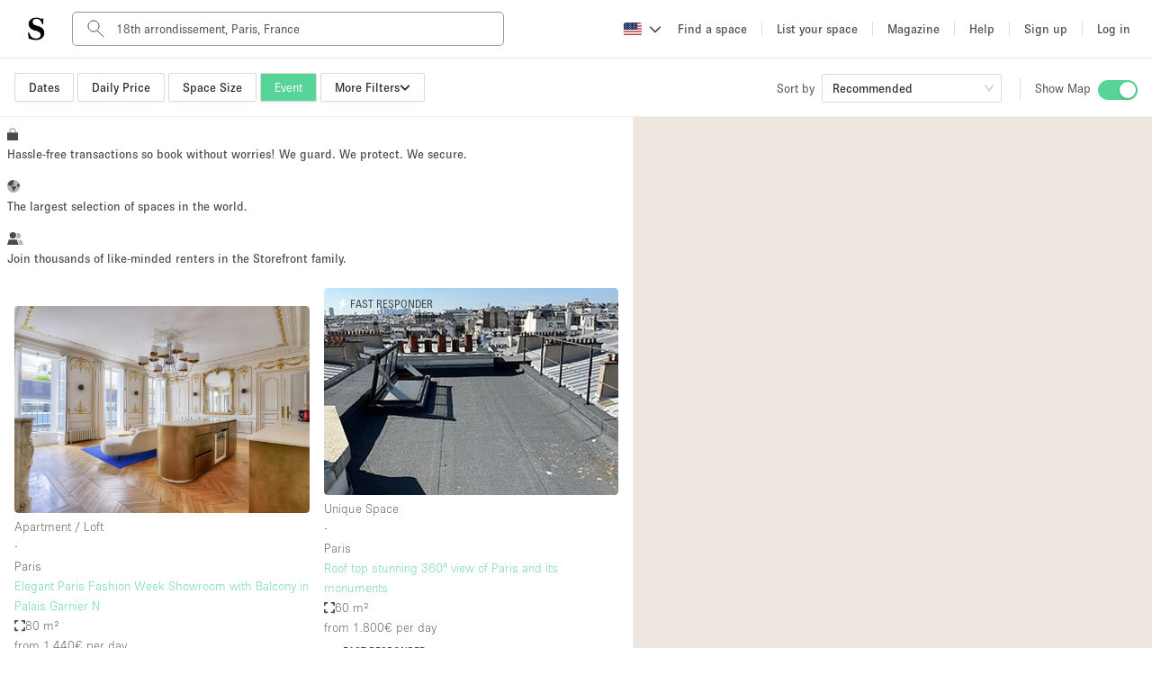

--- FILE ---
content_type: text/html; charset=utf-8
request_url: https://www.thestorefront.com/search/paris/18e-75018/event
body_size: 133163
content:
<!DOCTYPE html><html lang="us" data-ng-app-name="TSFWeb" data-ng-class="{ 'basic-tier': User &amp;&amp; User._data &amp;&amp; User._data.listing_allowance === 0 &amp;&amp; 'us' !== 'fr', 'french-brand': 'us' === 'fr' }"><head><!-- we need to restrict libraries loading to the minimum on those pages to improve SEO performances--><!--  __    __     ______     ______   ______/\ "-./  \   /\  ___\   /\__  _\ /\  __ \
\ \ \-./\ \  \ \  __\   \/_/\ \/ \ \  __ \
 \ \_\ \ \_\  \ \_____\    \ \_\  \ \_\ \_\
  \/_/  \/_/   \/_____/     \/_/   \/_/\/_/
--><meta charset="UTF-8"><!--- TITLE
- VIEWPORT
- ROBOTS
- TWITTER
- FACEBOOK
- APPLE MOBILE
- ALTERNATE PAGES
- AGGREGATE RATING SCHEMA
--><!-- TITLE--><title>Event Spaces For Rent in 18th arrondissement of Paris | Storefront</title><meta name="title" content="Event Spaces For Rent in 18th arrondissement of Paris | Storefront"><meta property="og:title" content="Event Spaces For Rent in 18th arrondissement of Paris | Storefront"><meta name="twitter:title" content="Event Spaces For Rent in 18th arrondissement of Paris | Storefront"><!-- VIEWPORT--><meta name="viewport" content="height=device-height, width=device-width, initial-scale=1.0, minimum-scale=1.0, maximum-scale=1.0, user-scalable=no"><!-- ROBOTS--><meta name="description" content="Storefront has the perfect event venue for rent to make your project in 18th arrondissement of Paris a reality. Hundreds of spaces available in the top neighborhoods of 18th arrondissement of Paris"><meta name="keywords" content="undefined"><meta property="og:description" content="Storefront has the perfect event venue for rent to make your project in 18th arrondissement of Paris a reality. Hundreds of spaces available in the top neighborhoods of 18th arrondissement of Paris"><meta property="og:site_name" content="Storefront"><meta property="og:type" content="website"><meta property="og:url" content="https://www.thestorefront.com/search/paris/18e-75018/event"><meta property="og:image" content="http://d2kity9bboyw3j.cloudfront.net/assets/images/og_image-cca891a8.jpg"><meta property="og:image:url" content="http://d2kity9bboyw3j.cloudfront.net/assets/images/og_image-cca891a8.jpg"><meta property="og:image:secure_url" content="https://d2kity9bboyw3j.cloudfront.net/assets/images/og_image-cca891a8.jpg"><!-- TWITTER--><meta name="twitter:card" content="summary_large_image"><meta name="twitter:site" content="@Storefront"><meta name="twitter:creator" content="@Storefront"><meta name="twitter:description" content="Storefront has the perfect event venue for rent to make your project in 18th arrondissement of Paris a reality. Hundreds of spaces available in the top neighborhoods of 18th arrondissement of Paris"><meta name="twitter:image" content="https://d2kity9bboyw3j.cloudfront.net/assets/images/og_image-cca891a8.jpg"><!-- FACEBOOK--><meta property="fb:app_id" content="128400337835951"><!-- APPLE MOBILE--><meta name="apple-mobile-web-app-capable" content="yes"><link rel="canonical" href="https://www.thestorefront.com/search/paris/18e-75018/event"><!-- ALTERNATE PAGES--><link rel="alternate" hreflang="en" href="https://www.thestorefront.com/search/paris/18e-75018/event"><link rel="alternate" hreflang="fr" href="https://www.thestorefront.com/fr/search/paris/18e-75018/event"><link rel="alternate" hreflang="zh" href="https://www.thestorefront.com/hk/search/paris/18e-75018/event"><link rel="alternate" hreflang="it" href="https://www.thestorefront.com/it/search/paris/18e-75018/event"><link rel="alternate" hreflang="nl" href="https://www.thestorefront.com/nl/search/paris/18e-75018/event"><link rel="alternate" hreflang="ko" href="https://www.thestorefront.com/kr/search/paris/18e-75018/event"><link rel="alternate" hreflang="x-default" href="https://www.thestorefront.com/search/paris/18e-75018/event"><link rel="icon" href="https://d2kity9bboyw3j.cloudfront.net/assets/images/brand/sf_favicon-7eaf1130.png" type="image/png"><!-- ______   ______     ______     __         ______     ______     _____/\  == \ /\  == \   /\  ___\   /\ \       /\  __ \   /\  __ \   /\  __-.
\ \  _-/ \ \  __<   \ \  __\   \ \ \____  \ \ \/\ \  \ \  __ \  \ \ \/\ \
 \ \_\    \ \_\ \_\  \ \_____\  \ \_____\  \ \_____\  \ \_\ \_\  \ \____-
  \/_/     \/_/ /_/   \/_____/   \/_____/   \/_____/   \/_/\/_/   \/____/
--><!-- preload critical resources (To keep under the viewport declaration)--><!-- Prevent against FOUC (Ant Design CSS)--><link rel="preload" href="https://d2kity9bboyw3j.cloudfront.net/assets/npm-871f1338-b1.css" as="style" fetchpriority="high" onload="this.rel='stylesheet'"><!-- Preload LCP--><!-- ______   ______     ______     ______     ______     __   __     __   __     ______     ______     ______/\  == \ /\  == \   /\  ___\   /\  ___\   /\  __ \   /\ "-.\ \   /\ "-.\ \   /\  ___\   /\  ___\   /\__  _\
\ \  _-/ \ \  __<   \ \  __\   \ \ \____  \ \ \/\ \  \ \ \-.  \  \ \ \-.  \  \ \  __\   \ \ \____  \/_/\ \/
 \ \_\    \ \_\ \_\  \ \_____\  \ \_____\  \ \_____\  \ \_\\"\_\  \ \_\\"\_\  \ \_____\  \ \_____\    \ \_\
  \/_/     \/_/ /_/   \/_____/   \/_____/   \/_____/   \/_/ \/_/   \/_/ \/_/   \/_____/   \/_____/     \/_/
--><!-- critical domains--><!-- JQUERY / ANGULAR / PUSHER--><link rel="preconnect" href="https://cdnjs.cloudflare.com" crossorigin><link rel="preconnect" href="https://maps.google.com" crossorigin><!-- MAPBOX--><link rel="preconnect" href="https://api.mapbox.com" crossorigin><!-- STRIPE--><link rel="preconnect" href="https://js.stripe.com" crossorigin><!-- ADOBE TYPEKIT FONTS--><link rel="preconnect" href="https://use.typekit.net" crossorigin><!-- FONT AWESOME--><!-- _____     __   __     ______        ______   ______     ______     ______   ______     ______   ______     __  __/\  __-.  /\ "-.\ \   /\  ___\      /\  == \ /\  == \   /\  ___\   /\  ___\ /\  ___\   /\__  _\ /\  ___\   /\ \_\ \
\ \ \/\ \ \ \ \-.  \  \ \___  \     \ \  _-/ \ \  __<   \ \  __\   \ \  __\ \ \  __\   \/_/\ \/ \ \ \____  \ \  __ \
 \ \____-  \ \_\\"\_\  \/\_____\     \ \_\    \ \_\ \_\  \ \_____\  \ \_\    \ \_____\    \ \_\  \ \_____\  \ \_\ \_\
  \/____/   \/_/ \/_/   \/_____/      \/_/     \/_/ /_/   \/_____/   \/_/     \/_____/     \/_/   \/_____/   \/_/\/_/
--><!-- less critical domains--><!-- VWO--><link rel="dns-prefetch" href="https://dev.visualwebsiteoptimizer.com"><!-- PRISMIC--><link rel="dns-prefetch" href="https://storefront.cdn.prismic.io"><!-- API--><link rel="dns-prefetch" href="https://api.thestorefront.com"><!-- ASSETS CDN--><link rel="dns-prefetch" href="https://d2kity9bboyw3j.cloudfront.net"><!-- INTRO JS--><link rel="dns-prefetch" href="https://unpkg.com"><!-- ADD TO CALENDAR BUTTON (.COM ONLY)--><!-- ______     ______     __     ______   __     ______     ______     __            ______     ______     ______/\  ___\   /\  == \   /\ \   /\__  _\ /\ \   /\  ___\   /\  __ \   /\ \          /\  ___\   /\  ___\   /\  ___\
\ \ \____  \ \  __<   \ \ \  \/_/\ \/ \ \ \  \ \ \____  \ \  __ \  \ \ \____     \ \ \____  \ \___  \  \ \___  \
 \ \_____\  \ \_\ \_\  \ \_\    \ \_\  \ \_\  \ \_____\  \ \_\ \_\  \ \_____\     \ \_____\  \/\_____\  \/\_____\
  \/_____/   \/_/ /_/   \/_/     \/_/   \/_/   \/_____/   \/_/\/_/   \/_____/      \/_____/   \/_____/   \/_____/
--><!-- React Migration CSS (Preflight...)--><link rel="stylesheet" href="https://d2kity9bboyw3j.cloudfront.net/assets/migration-149b0205-b1.css" media="all"><!-- page style mixin--><link rel="stylesheet" href="https://d2kity9bboyw3j.cloudfront.net/assets/search-style-ac26f1e1-b1.css" media="all"><!-- MAIN CSS BUNDLE--><!-- ADOBE TYPEKIT FONTS--><link rel="stylesheet" href="https://use.typekit.net/dpa6dxn.css" media="print" onload="this.media='all'"><style type="text/css">.fresnel-container{margin:0;padding:0;}
@media not all and (min-width:0px) and (max-width:539.98px){.fresnel-at-xsmall{display:none!important;}}
@media not all and (min-width:540px) and (max-width:575.98px){.fresnel-at-sortSelectorBreak{display:none!important;}}
@media not all and (min-width:576px) and (max-width:639.98px){.fresnel-at-small{display:none!important;}}
@media not all and (min-width:640px) and (max-width:767.98px){.fresnel-at-projectTypeFilterBreak{display:none!important;}}
@media not all and (min-width:768px) and (max-width:991.98px){.fresnel-at-medium{display:none!important;}}
@media not all and (min-width:992px) and (max-width:1019.98px){.fresnel-at-large{display:none!important;}}
@media not all and (min-width:1020px) and (max-width:1159.98px){.fresnel-at-priceFilterBreak{display:none!important;}}
@media not all and (min-width:1160px) and (max-width:1199.98px){.fresnel-at-sizeFilterBreak{display:none!important;}}
@media not all and (min-width:1200px) and (max-width:1399.98px){.fresnel-at-xlarge{display:none!important;}}
@media not all and (min-width:1400px) and (max-width:9998.98px){.fresnel-at-largeScreens{display:none!important;}}
@media not all and (min-width:9999px){.fresnel-at-xxlarge{display:none!important;}}
@media not all and (max-width:539.98px){.fresnel-lessThan-sortSelectorBreak{display:none!important;}}
@media not all and (max-width:575.98px){.fresnel-lessThan-small{display:none!important;}}
@media not all and (max-width:639.98px){.fresnel-lessThan-projectTypeFilterBreak{display:none!important;}}
@media not all and (max-width:767.98px){.fresnel-lessThan-medium{display:none!important;}}
@media not all and (max-width:991.98px){.fresnel-lessThan-large{display:none!important;}}
@media not all and (max-width:1019.98px){.fresnel-lessThan-priceFilterBreak{display:none!important;}}
@media not all and (max-width:1159.98px){.fresnel-lessThan-sizeFilterBreak{display:none!important;}}
@media not all and (max-width:1199.98px){.fresnel-lessThan-xlarge{display:none!important;}}
@media not all and (max-width:1399.98px){.fresnel-lessThan-largeScreens{display:none!important;}}
@media not all and (max-width:9998.98px){.fresnel-lessThan-xxlarge{display:none!important;}}
@media not all and (min-width:540px){.fresnel-greaterThan-xsmall{display:none!important;}}
@media not all and (min-width:576px){.fresnel-greaterThan-sortSelectorBreak{display:none!important;}}
@media not all and (min-width:640px){.fresnel-greaterThan-small{display:none!important;}}
@media not all and (min-width:768px){.fresnel-greaterThan-projectTypeFilterBreak{display:none!important;}}
@media not all and (min-width:992px){.fresnel-greaterThan-medium{display:none!important;}}
@media not all and (min-width:1020px){.fresnel-greaterThan-large{display:none!important;}}
@media not all and (min-width:1160px){.fresnel-greaterThan-priceFilterBreak{display:none!important;}}
@media not all and (min-width:1200px){.fresnel-greaterThan-sizeFilterBreak{display:none!important;}}
@media not all and (min-width:1400px){.fresnel-greaterThan-xlarge{display:none!important;}}
@media not all and (min-width:9999px){.fresnel-greaterThan-largeScreens{display:none!important;}}
@media not all and (min-width:0px){.fresnel-greaterThanOrEqual-xsmall{display:none!important;}}
@media not all and (min-width:540px){.fresnel-greaterThanOrEqual-sortSelectorBreak{display:none!important;}}
@media not all and (min-width:576px){.fresnel-greaterThanOrEqual-small{display:none!important;}}
@media not all and (min-width:640px){.fresnel-greaterThanOrEqual-projectTypeFilterBreak{display:none!important;}}
@media not all and (min-width:768px){.fresnel-greaterThanOrEqual-medium{display:none!important;}}
@media not all and (min-width:992px){.fresnel-greaterThanOrEqual-large{display:none!important;}}
@media not all and (min-width:1020px){.fresnel-greaterThanOrEqual-priceFilterBreak{display:none!important;}}
@media not all and (min-width:1160px){.fresnel-greaterThanOrEqual-sizeFilterBreak{display:none!important;}}
@media not all and (min-width:1200px){.fresnel-greaterThanOrEqual-xlarge{display:none!important;}}
@media not all and (min-width:1400px){.fresnel-greaterThanOrEqual-largeScreens{display:none!important;}}
@media not all and (min-width:9999px){.fresnel-greaterThanOrEqual-xxlarge{display:none!important;}}
@media not all and (min-width:0px) and (max-width:539.98px){.fresnel-between-xsmall-sortSelectorBreak{display:none!important;}}
@media not all and (min-width:0px) and (max-width:575.98px){.fresnel-between-xsmall-small{display:none!important;}}
@media not all and (min-width:0px) and (max-width:639.98px){.fresnel-between-xsmall-projectTypeFilterBreak{display:none!important;}}
@media not all and (min-width:0px) and (max-width:767.98px){.fresnel-between-xsmall-medium{display:none!important;}}
@media not all and (min-width:0px) and (max-width:991.98px){.fresnel-between-xsmall-large{display:none!important;}}
@media not all and (min-width:0px) and (max-width:1019.98px){.fresnel-between-xsmall-priceFilterBreak{display:none!important;}}
@media not all and (min-width:0px) and (max-width:1159.98px){.fresnel-between-xsmall-sizeFilterBreak{display:none!important;}}
@media not all and (min-width:0px) and (max-width:1199.98px){.fresnel-between-xsmall-xlarge{display:none!important;}}
@media not all and (min-width:0px) and (max-width:1399.98px){.fresnel-between-xsmall-largeScreens{display:none!important;}}
@media not all and (min-width:0px) and (max-width:9998.98px){.fresnel-between-xsmall-xxlarge{display:none!important;}}
@media not all and (min-width:540px) and (max-width:575.98px){.fresnel-between-sortSelectorBreak-small{display:none!important;}}
@media not all and (min-width:540px) and (max-width:639.98px){.fresnel-between-sortSelectorBreak-projectTypeFilterBreak{display:none!important;}}
@media not all and (min-width:540px) and (max-width:767.98px){.fresnel-between-sortSelectorBreak-medium{display:none!important;}}
@media not all and (min-width:540px) and (max-width:991.98px){.fresnel-between-sortSelectorBreak-large{display:none!important;}}
@media not all and (min-width:540px) and (max-width:1019.98px){.fresnel-between-sortSelectorBreak-priceFilterBreak{display:none!important;}}
@media not all and (min-width:540px) and (max-width:1159.98px){.fresnel-between-sortSelectorBreak-sizeFilterBreak{display:none!important;}}
@media not all and (min-width:540px) and (max-width:1199.98px){.fresnel-between-sortSelectorBreak-xlarge{display:none!important;}}
@media not all and (min-width:540px) and (max-width:1399.98px){.fresnel-between-sortSelectorBreak-largeScreens{display:none!important;}}
@media not all and (min-width:540px) and (max-width:9998.98px){.fresnel-between-sortSelectorBreak-xxlarge{display:none!important;}}
@media not all and (min-width:576px) and (max-width:639.98px){.fresnel-between-small-projectTypeFilterBreak{display:none!important;}}
@media not all and (min-width:576px) and (max-width:767.98px){.fresnel-between-small-medium{display:none!important;}}
@media not all and (min-width:576px) and (max-width:991.98px){.fresnel-between-small-large{display:none!important;}}
@media not all and (min-width:576px) and (max-width:1019.98px){.fresnel-between-small-priceFilterBreak{display:none!important;}}
@media not all and (min-width:576px) and (max-width:1159.98px){.fresnel-between-small-sizeFilterBreak{display:none!important;}}
@media not all and (min-width:576px) and (max-width:1199.98px){.fresnel-between-small-xlarge{display:none!important;}}
@media not all and (min-width:576px) and (max-width:1399.98px){.fresnel-between-small-largeScreens{display:none!important;}}
@media not all and (min-width:576px) and (max-width:9998.98px){.fresnel-between-small-xxlarge{display:none!important;}}
@media not all and (min-width:640px) and (max-width:767.98px){.fresnel-between-projectTypeFilterBreak-medium{display:none!important;}}
@media not all and (min-width:640px) and (max-width:991.98px){.fresnel-between-projectTypeFilterBreak-large{display:none!important;}}
@media not all and (min-width:640px) and (max-width:1019.98px){.fresnel-between-projectTypeFilterBreak-priceFilterBreak{display:none!important;}}
@media not all and (min-width:640px) and (max-width:1159.98px){.fresnel-between-projectTypeFilterBreak-sizeFilterBreak{display:none!important;}}
@media not all and (min-width:640px) and (max-width:1199.98px){.fresnel-between-projectTypeFilterBreak-xlarge{display:none!important;}}
@media not all and (min-width:640px) and (max-width:1399.98px){.fresnel-between-projectTypeFilterBreak-largeScreens{display:none!important;}}
@media not all and (min-width:640px) and (max-width:9998.98px){.fresnel-between-projectTypeFilterBreak-xxlarge{display:none!important;}}
@media not all and (min-width:768px) and (max-width:991.98px){.fresnel-between-medium-large{display:none!important;}}
@media not all and (min-width:768px) and (max-width:1019.98px){.fresnel-between-medium-priceFilterBreak{display:none!important;}}
@media not all and (min-width:768px) and (max-width:1159.98px){.fresnel-between-medium-sizeFilterBreak{display:none!important;}}
@media not all and (min-width:768px) and (max-width:1199.98px){.fresnel-between-medium-xlarge{display:none!important;}}
@media not all and (min-width:768px) and (max-width:1399.98px){.fresnel-between-medium-largeScreens{display:none!important;}}
@media not all and (min-width:768px) and (max-width:9998.98px){.fresnel-between-medium-xxlarge{display:none!important;}}
@media not all and (min-width:992px) and (max-width:1019.98px){.fresnel-between-large-priceFilterBreak{display:none!important;}}
@media not all and (min-width:992px) and (max-width:1159.98px){.fresnel-between-large-sizeFilterBreak{display:none!important;}}
@media not all and (min-width:992px) and (max-width:1199.98px){.fresnel-between-large-xlarge{display:none!important;}}
@media not all and (min-width:992px) and (max-width:1399.98px){.fresnel-between-large-largeScreens{display:none!important;}}
@media not all and (min-width:992px) and (max-width:9998.98px){.fresnel-between-large-xxlarge{display:none!important;}}
@media not all and (min-width:1020px) and (max-width:1159.98px){.fresnel-between-priceFilterBreak-sizeFilterBreak{display:none!important;}}
@media not all and (min-width:1020px) and (max-width:1199.98px){.fresnel-between-priceFilterBreak-xlarge{display:none!important;}}
@media not all and (min-width:1020px) and (max-width:1399.98px){.fresnel-between-priceFilterBreak-largeScreens{display:none!important;}}
@media not all and (min-width:1020px) and (max-width:9998.98px){.fresnel-between-priceFilterBreak-xxlarge{display:none!important;}}
@media not all and (min-width:1160px) and (max-width:1199.98px){.fresnel-between-sizeFilterBreak-xlarge{display:none!important;}}
@media not all and (min-width:1160px) and (max-width:1399.98px){.fresnel-between-sizeFilterBreak-largeScreens{display:none!important;}}
@media not all and (min-width:1160px) and (max-width:9998.98px){.fresnel-between-sizeFilterBreak-xxlarge{display:none!important;}}
@media not all and (min-width:1200px) and (max-width:1399.98px){.fresnel-between-xlarge-largeScreens{display:none!important;}}
@media not all and (min-width:1200px) and (max-width:9998.98px){.fresnel-between-xlarge-xxlarge{display:none!important;}}
@media not all and (min-width:1400px) and (max-width:9998.98px){.fresnel-between-largeScreens-xxlarge{display:none!important;}}
@media (hover: hover){.fresnel-interaction-hover{display:none!important;}}
@media (hover: none){.fresnel-interaction-notHover{display:none!important;}}
@media not all and (orientation: landscape){.fresnel-interaction-landscape{display:none!important;}}
@media not all and (orientation: portrait){.fresnel-interaction-portrait{display:none!important;}}</style><style data-href="/marketing-tool/styles.380fd2bea59fc56afccc.css" id="gatsby-global-css">.inline{height:0;display:inline-block}.inline p{margin:0}.search-bottom-container{padding:0 0 16px;color:#4a494b}.search-bottom-container p{line-height:1.5em;font-size:16px;font-weight:100}.search-bottom-container h1{font-size:24px;font-weight:400;line-height:normal;margin:0 0 24px}.search-bottom-container h2{font-size:32px;font-weight:700}.search-bottom-container h3{font-size:24px}.search-bottom-container h4{font-size:16px;font-weight:100}.search-bottom-container .static-content p{margin:0}.search-bottom-container span{font-size:16px}.search-bottom-container h1,.search-bottom-container h2,.search-bottom-container p,.search-bottom-container span{color:#4a494b}.search-bottom-container .breadcrumbs{margin:36px 0}.search-bottom-container .title{margin:12px 0}.selection-pages{margin-bottom:16px}.selection-pages p,.wordpress-content,.wordpress-content p{margin:0}.selection-pages .section-title{margin:16px 4px 16px 0}body,html{height:100%}*,:after,:before{box-sizing:border-box}html{font-family:sans-serif;line-height:1.15;-webkit-text-size-adjust:100%;-ms-text-size-adjust:100%;-ms-overflow-style:scrollbar;-webkit-tap-highlight-color:rgba(0,0,0,0)}body{font-size:14px;font-family:-apple-system,BlinkMacSystemFont,Segoe UI,Roboto,Helvetica Neue,Arial,Noto Sans,sans-serif,Apple Color Emoji,Segoe UI Emoji,Segoe UI Symbol,Noto Color Emoji;font-variant:tabular-nums;line-height:1.5715;background-color:#fff;-webkit-font-feature-settings:"tnum";font-feature-settings:"tnum"}body,h1,h2,h3,h4{color:rgba(0,0,0,.85)}h1,h2,h3,h4{margin-top:0;margin-bottom:.5em;font-weight:500}p{margin-top:0}address,p{margin-bottom:1em}address{font-style:normal;line-height:inherit}ul{margin-top:0;margin-bottom:1em}ul ul{margin-bottom:0}b{font-weight:bolder}sub{position:relative;font-size:75%;line-height:0;vertical-align:baseline;bottom:-.25em}a{color:#1890ff;background-color:transparent;outline:none;cursor:pointer;transition:color .3s;-webkit-text-decoration-skip:objects}a:hover{color:#40a9ff}a:active{color:#096dd9}a:active,a:focus,a:hover{text-decoration:none;outline:0}figure{margin:0 0 1em}img{vertical-align:middle;border-style:none}a{touch-action:manipulation}[type=number]::-webkit-inner-spin-button,[type=number]::-webkit-outer-spin-button{height:auto}[type=search]{outline-offset:-2px;-webkit-appearance:none}[type=search]::-webkit-search-cancel-button,[type=search]::-webkit-search-decoration{-webkit-appearance:none}template{display:none}::selection{color:#fff;background:#1890ff}@keyframes antFadeIn{0%{opacity:0}to{opacity:1}}@keyframes antFadeOut{0%{opacity:1}to{opacity:0}}@keyframes antMoveDownIn{0%{-webkit-transform:translateY(100%);transform:translateY(100%);-webkit-transform-origin:0 0;transform-origin:0 0;opacity:0}to{-webkit-transform:translateY(0);transform:translateY(0);-webkit-transform-origin:0 0;transform-origin:0 0;opacity:1}}@keyframes antMoveDownOut{0%{-webkit-transform:translateY(0);transform:translateY(0);-webkit-transform-origin:0 0;transform-origin:0 0;opacity:1}to{-webkit-transform:translateY(100%);transform:translateY(100%);-webkit-transform-origin:0 0;transform-origin:0 0;opacity:0}}@keyframes antMoveLeftIn{0%{-webkit-transform:translateX(-100%);transform:translateX(-100%);-webkit-transform-origin:0 0;transform-origin:0 0;opacity:0}to{-webkit-transform:translateX(0);transform:translateX(0);-webkit-transform-origin:0 0;transform-origin:0 0;opacity:1}}@keyframes antMoveLeftOut{0%{-webkit-transform:translateX(0);transform:translateX(0);-webkit-transform-origin:0 0;transform-origin:0 0;opacity:1}to{-webkit-transform:translateX(-100%);transform:translateX(-100%);-webkit-transform-origin:0 0;transform-origin:0 0;opacity:0}}@keyframes antMoveRightIn{0%{-webkit-transform:translateX(100%);transform:translateX(100%);-webkit-transform-origin:0 0;transform-origin:0 0;opacity:0}to{-webkit-transform:translateX(0);transform:translateX(0);-webkit-transform-origin:0 0;transform-origin:0 0;opacity:1}}@keyframes antMoveRightOut{0%{-webkit-transform:translateX(0);transform:translateX(0);-webkit-transform-origin:0 0;transform-origin:0 0;opacity:1}to{-webkit-transform:translateX(100%);transform:translateX(100%);-webkit-transform-origin:0 0;transform-origin:0 0;opacity:0}}@keyframes antMoveUpIn{0%{-webkit-transform:translateY(-100%);transform:translateY(-100%);-webkit-transform-origin:0 0;transform-origin:0 0;opacity:0}to{-webkit-transform:translateY(0);transform:translateY(0);-webkit-transform-origin:0 0;transform-origin:0 0;opacity:1}}@keyframes antMoveUpOut{0%{-webkit-transform:translateY(0);transform:translateY(0);-webkit-transform-origin:0 0;transform-origin:0 0;opacity:1}to{-webkit-transform:translateY(-100%);transform:translateY(-100%);-webkit-transform-origin:0 0;transform-origin:0 0;opacity:0}}@keyframes loadingCircle{to{-webkit-transform:rotate(1turn);transform:rotate(1turn)}}html{--antd-wave-shadow-color:#1890ff;--scroll-bar:0}@keyframes waveEffect{to{box-shadow:0 0 0 #1890ff;box-shadow:0 0 0 6px var(--antd-wave-shadow-color)}}@keyframes fadeEffect{to{opacity:0}}@keyframes antSlideUpIn{0%{-webkit-transform:scaleY(.8);transform:scaleY(.8);-webkit-transform-origin:0 0;transform-origin:0 0;opacity:0}to{-webkit-transform:scaleY(1);transform:scaleY(1);-webkit-transform-origin:0 0;transform-origin:0 0;opacity:1}}@keyframes antSlideUpOut{0%{-webkit-transform:scaleY(1);transform:scaleY(1);-webkit-transform-origin:0 0;transform-origin:0 0;opacity:1}to{-webkit-transform:scaleY(.8);transform:scaleY(.8);-webkit-transform-origin:0 0;transform-origin:0 0;opacity:0}}@keyframes antSlideDownIn{0%{-webkit-transform:scaleY(.8);transform:scaleY(.8);-webkit-transform-origin:100% 100%;transform-origin:100% 100%;opacity:0}to{-webkit-transform:scaleY(1);transform:scaleY(1);-webkit-transform-origin:100% 100%;transform-origin:100% 100%;opacity:1}}@keyframes antSlideDownOut{0%{-webkit-transform:scaleY(1);transform:scaleY(1);-webkit-transform-origin:100% 100%;transform-origin:100% 100%;opacity:1}to{-webkit-transform:scaleY(.8);transform:scaleY(.8);-webkit-transform-origin:100% 100%;transform-origin:100% 100%;opacity:0}}@keyframes antSlideLeftIn{0%{-webkit-transform:scaleX(.8);transform:scaleX(.8);-webkit-transform-origin:0 0;transform-origin:0 0;opacity:0}to{-webkit-transform:scaleX(1);transform:scaleX(1);-webkit-transform-origin:0 0;transform-origin:0 0;opacity:1}}@keyframes antSlideLeftOut{0%{-webkit-transform:scaleX(1);transform:scaleX(1);-webkit-transform-origin:0 0;transform-origin:0 0;opacity:1}to{-webkit-transform:scaleX(.8);transform:scaleX(.8);-webkit-transform-origin:0 0;transform-origin:0 0;opacity:0}}@keyframes antSlideRightIn{0%{-webkit-transform:scaleX(.8);transform:scaleX(.8);-webkit-transform-origin:100% 0;transform-origin:100% 0;opacity:0}to{-webkit-transform:scaleX(1);transform:scaleX(1);-webkit-transform-origin:100% 0;transform-origin:100% 0;opacity:1}}@keyframes antSlideRightOut{0%{-webkit-transform:scaleX(1);transform:scaleX(1);-webkit-transform-origin:100% 0;transform-origin:100% 0;opacity:1}to{-webkit-transform:scaleX(.8);transform:scaleX(.8);-webkit-transform-origin:100% 0;transform-origin:100% 0;opacity:0}}@keyframes antZoomIn{0%{-webkit-transform:scale(.2);transform:scale(.2);opacity:0}to{-webkit-transform:scale(1);transform:scale(1);opacity:1}}@keyframes antZoomOut{0%{-webkit-transform:scale(1);transform:scale(1)}to{-webkit-transform:scale(.2);transform:scale(.2);opacity:0}}@keyframes antZoomBigIn{0%{-webkit-transform:scale(.8);transform:scale(.8);opacity:0}to{-webkit-transform:scale(1);transform:scale(1);opacity:1}}@keyframes antZoomBigOut{0%{-webkit-transform:scale(1);transform:scale(1)}to{-webkit-transform:scale(.8);transform:scale(.8);opacity:0}}@keyframes antZoomUpIn{0%{-webkit-transform:scale(.8);transform:scale(.8);-webkit-transform-origin:50% 0;transform-origin:50% 0;opacity:0}to{-webkit-transform:scale(1);transform:scale(1);-webkit-transform-origin:50% 0;transform-origin:50% 0}}@keyframes antZoomUpOut{0%{-webkit-transform:scale(1);transform:scale(1);-webkit-transform-origin:50% 0;transform-origin:50% 0}to{-webkit-transform:scale(.8);transform:scale(.8);-webkit-transform-origin:50% 0;transform-origin:50% 0;opacity:0}}@keyframes antZoomLeftIn{0%{-webkit-transform:scale(.8);transform:scale(.8);-webkit-transform-origin:0 50%;transform-origin:0 50%;opacity:0}to{-webkit-transform:scale(1);transform:scale(1);-webkit-transform-origin:0 50%;transform-origin:0 50%}}@keyframes antZoomLeftOut{0%{-webkit-transform:scale(1);transform:scale(1);-webkit-transform-origin:0 50%;transform-origin:0 50%}to{-webkit-transform:scale(.8);transform:scale(.8);-webkit-transform-origin:0 50%;transform-origin:0 50%;opacity:0}}@keyframes antZoomRightIn{0%{-webkit-transform:scale(.8);transform:scale(.8);-webkit-transform-origin:100% 50%;transform-origin:100% 50%;opacity:0}to{-webkit-transform:scale(1);transform:scale(1);-webkit-transform-origin:100% 50%;transform-origin:100% 50%}}@keyframes antZoomRightOut{0%{-webkit-transform:scale(1);transform:scale(1);-webkit-transform-origin:100% 50%;transform-origin:100% 50%}to{-webkit-transform:scale(.8);transform:scale(.8);-webkit-transform-origin:100% 50%;transform-origin:100% 50%;opacity:0}}@keyframes antZoomDownIn{0%{-webkit-transform:scale(.8);transform:scale(.8);-webkit-transform-origin:50% 100%;transform-origin:50% 100%;opacity:0}to{-webkit-transform:scale(1);transform:scale(1);-webkit-transform-origin:50% 100%;transform-origin:50% 100%}}@keyframes antZoomDownOut{0%{-webkit-transform:scale(1);transform:scale(1);-webkit-transform-origin:50% 100%;transform-origin:50% 100%}to{-webkit-transform:scale(.8);transform:scale(.8);-webkit-transform-origin:50% 100%;transform-origin:50% 100%;opacity:0}}#listings-no-results{margin:56px 0 24px}#listings-no-results #no-results-text{display:flex;align-items:center;flex-direction:column;margin-top:$base-unit * 2;padding-top:12px}#listings-no-results #no-results-text p{font-size:14px;font-weight:400}#psm-content div.psm-key-features>div .psm-key-features-elem img.key-feature-image{max-width:50%;margin:0 auto}@media (max-width:930px){#psm-content div.psm-key-features>div .psm-key-features-elem img.key-feature-image{max-width:33%;margin:0 auto}}.psm-key-features{margin:64px 0 42px}#concierge-image{width:500px;margin:24px}#psm-content #concierge-insert-section-wrapper{padding:0;display:table;margin:auto;max-width:1000px}@media (max-width:930px){.concierge-insert-section.left{position:relative;width:90%;margin:auto}#concierge-image{width:90%;margin:0 auto}.concierge-insert-section.right{margin:0 24px;width:90%;text-align:center}}@media (min-width:930px){.concierge-insert-section{display:table-cell;vertical-align:middle}}#psm-content{background:#fff;overflow:auto}#psm-content h1,#psm-content h2,#psm-content h3,#psm-content h4,#psm-content p{line-height:1.5em;color:#4a494b}#psm-content h1{font-size:52px;font-weight:700}#psm-content h2{font-size:32px;font-weight:700}#psm-content h3{font-size:24px;font-weight:400}#psm-content h4,#psm-content p{font-size:16px;font-weight:100}#psm-content .info{padding:10px;line-height:35px;text-align:center;font-weight:100}#psm-content .info.error{background-color:#ec6059;color:#fff;font-weight:400}#psm-content .psm-choice.padding-before-none,#psm-content .psm-choice .padding-before-none{padding-top:0}#psm-content .psm-choice.padding-after-none,#psm-content .psm-choice .padding-after-none{padding-bottom:0}#psm-content div.psm-listing-selection{padding:24px 0}#psm-content div.psm-listing-selection.dark{background-color:#f0f0f0}#psm-content div.psm-listing-selection>div{padding:0 24px;max-width:1024px;margin:auto}#psm-content div.psm-listing-selection>div.cta{text-align:center}#psm-content div.psm-listing-selection>div .listing.widget{float:left;max-width:100%;counter-increment:index;width:100%;margin:0 10px 16px 0;height:auto}@media (min-width:768px){#psm-content div.psm-listing-selection>div .listing.widget{margin:0 24px 16px 0;width:calc(33.33333% - 24px)}}#psm-content div.psm-listing-selection>div .listing.widget:first-child,#psm-content div.psm-listing-selection>div .listing.widget:nth-child(4),#psm-content div.psm-listing-selection>div .listing.widget:nth-child(7),#psm-content div.psm-listing-selection>div .listing.widget:nth-child(10){margin-left:0}#psm-content div.psm-listing-selection>div .listing.widget:nth-child(3),#psm-content div.psm-listing-selection>div .listing.widget:nth-child(6),#psm-content div.psm-listing-selection>div .listing.widget:nth-child(9),#psm-content div.psm-listing-selection>div .listing.widget:nth-child(12){margin-right:0}#psm-content div.psm-listing-selection>div .listing.widget div.listing-details div.details>span{display:inline-block;margin:0}#psm-content div.psm-listing-selection>div .listing.widget div.listing-details div.details>span+span{margin-left:8px}#psm-content div.psm-listing-selection>div:after{content:"";display:block;clear:both}#psm-content div.psm-text{box-sizing:border-box;padding:24px 0}#psm-content div.psm-text.dark{background-color:#f0f0f0}#psm-content div.psm-text.center,#psm-content div.psm-text.center p{text-align:center}#psm-content div.psm-text.center>div img{float:none}#psm-content div.psm-text>div{padding:0 24px;max-width:1024px;margin:auto}#psm-content div.psm-text>div li{font-weight:100;color:#4a494b;font-size:16px;line-height:1.5em}#psm-content div.psm-text>div img{max-width:100%;float:left}#psm-content div.psm-text>div:after{content:"";display:block;clear:both}#psm-content div.psm-hero{position:relative;overflow:hidden}#psm-content div.psm-hero.padding-default{padding:40px 24px}@media (min-width:768px){#psm-content div.psm-hero.padding-default{padding:80px 24px}}@media (min-width:992px){#psm-content div.psm-hero{padding-bottom:0;padding-top:0}}#psm-content div.psm-hero.align-center{text-align:center}#psm-content div.psm-hero .background-img{position:absolute;top:0;left:0;height:100%;width:100%;-o-object-fit:cover;object-fit:cover}#psm-content div.psm-hero .overlay{width:100%;height:100%;position:absolute;left:0;top:0;opacity:.1}#psm-content div.psm-hero .content{max-width:1024px;margin:auto;position:relative}#psm-content div.psm-hero .content h1,#psm-content div.psm-hero .content h2,#psm-content div.psm-hero .content h3,#psm-content div.psm-hero .content h4{color:#fff}#psm-content div.psm-hero .content .cta{margin-top:32px}#psm-content div.psm-button{padding:24px 0;text-align:center}#psm-content div.psm-button.dark{background-color:#f0f0f0}#psm-content ul.psm-featured-items{list-style-type:none;padding:0;margin:0}#psm-content ul.psm-featured-items li{padding:24px 0}#psm-content ul.psm-featured-items li.dark{background-color:#f0f0f0}#psm-content ul.psm-featured-items li>div{padding:0 24px;max-width:1024px;margin:auto}#psm-content ul.psm-featured-items li>div h3{margin-top:0}#psm-content ul.psm-featured-items li>div li{font-weight:100;color:#4a494b;font-size:16px;line-height:1.5em}#psm-content ul.psm-featured-items li>div p:last-child{margin-bottom:0}#psm-content ul.psm-featured-items li>div:after{content:"";display:block;clear:both}#psm-content div.psm-key-features.dark{background-color:#f0f0f0}#psm-content div.psm-key-features>div{max-width:1024px;margin:0 auto;padding:24px 0}#psm-content div.psm-key-features>div.centered,#psm-content div.psm-key-features>div.centered .psm-key-features-elem .content p{text-align:center}#psm-content div.psm-key-features>div.left,#psm-content div.psm-key-features>div.left .psm-key-features-elem .content p{text-align:left}#psm-content div.psm-key-features>div.right,#psm-content div.psm-key-features>div.right .psm-key-features-elem .content p{text-align:right}#psm-content div.psm-key-features>div .psm-key-features-elem{display:inline-block;padding:16px 32px;vertical-align:top}#psm-content div.psm-key-features>div .psm-key-features-elem:first-child{margin-left:0}#psm-content div.psm-key-features>div .psm-key-features-elem:last-child{margin-right:0}@media (min-width:768px){#psm-content div.psm-key-features>div .psm-key-features-elem{margin:16px 16px 0;padding:0}#psm-content div.psm-key-features>div .psm-key-features-elem:first-child:last-child,#psm-content div.psm-key-features>div .psm-key-features-elem:first-child:last-child~.psm-key-features-elem{width:100%}#psm-content div.psm-key-features>div .psm-key-features-elem:first-child:nth-last-child(2),#psm-content div.psm-key-features>div .psm-key-features-elem:first-child:nth-last-child(2)~.psm-key-features-elem{width:calc(50% - 16px)}#psm-content div.psm-key-features>div .psm-key-features-elem:first-child:nth-last-child(3),#psm-content div.psm-key-features>div .psm-key-features-elem:first-child:nth-last-child(3)~.psm-key-features-elem{width:calc(33.33333% - 21.33333px)}#psm-content div.psm-key-features>div .psm-key-features-elem:first-child:nth-last-child(4),#psm-content div.psm-key-features>div .psm-key-features-elem:first-child:nth-last-child(4)~.psm-key-features-elem{width:calc(25% - 24px)}#psm-content div.psm-key-features>div .psm-key-features-elem:first-child:nth-last-child(5),#psm-content div.psm-key-features>div .psm-key-features-elem:first-child:nth-last-child(5)~.psm-key-features-elem{width:calc(20% - 25.6px)}#psm-content div.psm-key-features>div .psm-key-features-elem:first-child:nth-last-child(6),#psm-content div.psm-key-features>div .psm-key-features-elem:first-child:nth-last-child(6)~.psm-key-features-elem{width:calc(16.66667% - 26.66667px)}}#psm-content div.psm-key-features>div .psm-key-features-elem img{max-width:100%}#psm-content div.psm-key-features>div .psm-key-features-elem .content .title{margin-bottom:16px;font-size:24px;font-weight:400}#psm-content div.psm-key-features>div .psm-key-features-elem .content{margin-top:16px}.breadcrumbs{margin-top:0}.children-selection-pages .browse-by-location-title{margin:48px 0}.sf-btn-primary{padding:16px 24px;border-radius:6px;font-size:14px;line-height:normal;font-weight:400;display:inline-block;cursor:pointer;user-select:none;margin-right:8px;-webkit-user-select:none;overflow:hidden;position:relative;vertical-align:middle;text-align:center;transition:border-color .1s ease,color .1s ease,background .1s ease,opacity .2s ease;color:#fff;background-color:#57d497;border:1px solid #57d497;font-weight:700;font-size:16px}@media (min-width:768px){.sf-btn-primary:active{box-shadow:inset 0 2px 6px rgba(0,0,0,.2)}}.sf-btn-primary+.btn,.sf-btn-primary+.sf-btn-primary{margin-left:8px}.sf-btn-primary:last-of-type{margin-right:0}.sf-btn-primary:hover{border-color:#57d497;background-color:#46aa79;color:#fff}.sf-btn-primary:active{background-color:#3d946a;color:#fff}.btn{padding:16px 24px;border-radius:6px;font-size:14px;line-height:normal;user-select:none;margin-right:8px;-webkit-user-select:none;overflow:hidden;position:relative;vertical-align:middle;text-align:center;transition:border-color .1s ease,color .1s ease,background .1s ease,opacity .2s ease;background-color:#57d497;border:1px solid #57d497;font-weight:700;font-size:16px}@media (min-width:768px){.btn:active{box-shadow:inset 0 2px 6px rgba(0,0,0,.2)}}.btn+.btn,.btn+.sf-btn-primary{margin-left:8px}.btn:last-of-type{margin-right:0}.btn:hover{border-color:#57d497;background-color:#46aa79}.btn:active{background-color:#3d946a;color:#fff}.btn:hover{background-color:#33c57e}@keyframes spin{0%{-webkit-transform:rotate(0deg);transform:rotate(0deg)}to{-webkit-transform:rotate(1turn);transform:rotate(1turn)}}@keyframes bounce{0%,to{transform:scale(0);-webkit-transform:scale(0)}50%{transform:scale(1);-webkit-transform:scale(1)}}@keyframes ellipsis{0%{opacity:0}24%{opacity:0}25%{-webkit-transform:scale(1);transform:scale(1);opacity:1}30%{-webkit-transform:scale(1.5);transform:scale(1.5)}50%{-webkit-transform:scale(.9);transform:scale(.9)}80%{-webkit-transform:scale(1);transform:scale(1)}to{-webkit-transform:scale(1);transform:scale(1)}}h1,h2,h3,h4{margin:16px auto}h1{font-size:24px}h1,h2{font-weight:700}h2{font-size:18px}h3{font-size:16px}h3,h4{font-weight:700}h4{font-size:14px}body,html{width:100%;min-height:100vh;box-sizing:border-box;-webkit-overflow-scrolling:touch;touch-action:manipulation}html{margin:0;padding:0}body{background-color:#f0f0f0;font-family:BrownPro,Tahoma,Arial,sans-serif;font-weight:100;margin:0;padding:64px 0 0}body,p{color:#4a494b}p{font-size:14px;font-weight:400;text-align:left}.application{width:100%;top:0;left:0}@font-face{font-family:BrownPro;src:url(https://d2kity9bboyw3j.cloudfront.net/fonts/lineto-brown-light-c.eot);src:url(https://d2kity9bboyw3j.cloudfront.net/fonts/lineto-brown-light-c.eot#iefix) format("embedded-opentype"),url(https://d2kity9bboyw3j.cloudfront.net/fonts/lineto-brown-light-c.woff) format("woff"),url(https://d2kity9bboyw3j.cloudfront.net/fonts/lineto-brown-light-c.ttf) format("truetype"),url(https://d2kity9bboyw3j.cloudfront.net/fonts/lineto-brown-light-c.svg#BrownProLight) format("svg");font-weight:100}@font-face{font-family:BrownPro;src:url(https://d2kity9bboyw3j.cloudfront.net/fonts/lineto-brown-regular-c.eot);src:url(https://d2kity9bboyw3j.cloudfront.net/fonts/lineto-brown-regular-c.eot#iefix) format("embedded-opentype"),url(https://d2kity9bboyw3j.cloudfront.net/fonts/lineto-brown-regular-c.woff) format("woff"),url(https://d2kity9bboyw3j.cloudfront.net/fonts/lineto-brown-regular-c.ttf) format("truetype"),url(https://d2kity9bboyw3j.cloudfront.net/fonts/lineto-brown-regular-c.svg#BrownProRegular) format("svg");font-weight:400}@font-face{font-family:BrownPro;src:url(https://d2kity9bboyw3j.cloudfront.net/fonts/lineto-brown-bold-c.eot);src:url(https://d2kity9bboyw3j.cloudfront.net/fonts/lineto-brown-bold-c.eot#iefix) format("embedded-opentype"),url(https://d2kity9bboyw3j.cloudfront.net/fonts/lineto-brown-bold-c.woff) format("woff"),url(https://d2kity9bboyw3j.cloudfront.net/fonts/lineto-brown-bold-c.ttf) format("truetype"),url(https://d2kity9bboyw3j.cloudfront.net/fonts/lineto-brown-bold-c.svg#BrownProBold) format("svg");font-weight:700}@keyframes updated-day-regular{0%{background-color:#999;color:#fff}to{background-color:#fff;color:#4a494b}}@keyframes updated-day-blocked{0%{background-color:#999;color:#fff}to{background-color:#f0f0f0;color:#4a494b}}@keyframes placeHolderShimmer{0%{background-position:-300px 0}to{background-position:600px 0}}.clickable{cursor:pointer}@keyframes blink-animation{to{visibility:hidden}}@-webkit-keyframes blink-animation{to{visibility:hidden}}.listing.widget{width:400px;height:300px;background:#fff;border-radius:4px;overflow:hidden;position:relative;border:1px solid #eee}.listing.widget .listing-photo-container{height:170px}.listing.widget .listing-photo-container .listing-photo{background-size:cover;background-position:50%;height:100%;width:100%}.listing.widget .listing-main-info{position:relative;padding:20px}@media (max-width:768px){.listing.widget .listing-main-info{padding:20px 10px 10px}}.listing.widget .listing-title{font-size:14px;color:#4a494b;font-weight:400;margin-bottom:4px;overflow:hidden;white-space:nowrap;text-overflow:ellipsis}.listing.widget .listing-details{font-size:12px;color:#4a494b}.listing.widget .listing-details .listing-address{font-size:12px;margin-bottom:2px;overflow:hidden;white-space:nowrap;text-overflow:ellipsis}.btn{padding:20px;border-radius:4px;background:#57d497;color:#fff;display:inline-block;transition:background .1s ease;cursor:pointer;font-size:18px;font-weight:400}.btn:hover{color:#fff;background:#33c57e}.btn:active{box-shadow:inset 0 2px 2px rgba(0,0,0,.2);background:#2db171}*{box-sizing:border-box;-webkit-overflow-scrolling:touch;-ms-touch-action:manipulation}a{text-decoration:none;transition:color .2s ease;color:#57d497}img{border:0}.search{width:100%;padding:20px;border-radius:4px;max-width:680px;margin:10px auto;text-align:left;position:relative;z-index:4;text-align:center}@media (max-width:768px){.search{padding:10px;margin:5px auto}}.platform-search-wrapper{position:relative}#platform-search{width:100%;left:0;height:400px;position:absolute;margin-top:26px;border:none}.hero-image{height:560px}.children-selection-pages-wrapper{padding:0 0 24px}.yellowStripWrapper{display:inline-flex;font-size:0;text-align:center;vertical-align:middle;margin-right:16px;margin-left:16px}.yellowStrip{border-top:5px solid #ffdb00;width:60px}.selection-pages-section-title,.textContentTitle{display:inline-flex;font-weight:500px}.searchRootPage .textContent{margin:0 auto;max-width:1024px;padding:0 24px 72px}.container{max-width:80%;margin-right:auto;margin-left:auto;padding-left:15px;padding-right:15px}.row{align-items:center;margin-left:-15px;margin-right:-15px;position:relative}.searchRootPage #browse-by-location-title{text-align:center;font-weight:700}.searchRootPage .children-selection-pages-wrapper{margin:auto;text-align:center;max-width:1024px}.searchRootPage .children-selection-pages-wrapper p{text-align:center}@media (min-width:1000px){.row{display:flex}.image-column{max-width:450px}.text-column{max-width:55%}.searchRootPage #browse-by-location-title{text-align:unset}.column{max-width:64.89%}}.text-column{flex:55% 1}.image-column,.text-column{margin:auto;padding-left:15px;padding-right:15px}.image-column{flex:45% 1;padding-top:100px}.image{z-index:0;position:relative;padding-top:0;padding-bottom:0}.block-image,figure{text-align:left}figure{padding:0;margin:0}.image-container{display:block;overflow:hidden;position:relative;z-index:0;font-size:0;transition:box-shadow .35s;img{width:100%}}img{display:inline-block;transition:.3s ease-in;-o-object-fit:cover;object-fit:cover;margin:0;padding:0;display:block;opacity:1;height:auto}.column{padding-left:15px;padding-right:15px;box-sizing:border-box;flex:64.89% 1;z-index:0;position:relative}.column-inner{margin:0;padding:0}.block-text{z-index:0;position:relative;padding-top:10px;padding-bottom:10px}.inner-block-text{font-weight:300;font-style:normal;font-size:14px;line-height:24px!important;text-align:left}.searchRootPage .inner-block-text a{font-size:16px;font-weight:300}.selection-text-content{margin:64px}.selection-page-ctas{display:flex;flex-wrap:wrap;justify-content:center;-webkit-column-gap:16px;column-gap:16px;.sf-btn-primary{margin:16px 0 0}}</style><!-- _____     ______     ______   ______     ______     ______     ______     _____        ______     ______     ______/\  __-.  /\  ___\   /\  ___\ /\  ___\   /\  == \   /\  == \   /\  ___\   /\  __-.     /\  ___\   /\  ___\   /\  ___\
\ \ \/\ \ \ \  __\   \ \  __\ \ \  __\   \ \  __<   \ \  __<   \ \  __\   \ \ \/\ \    \ \ \____  \ \___  \  \ \___  \
 \ \____-  \ \_____\  \ \_\    \ \_____\  \ \_\ \_\  \ \_\ \_\  \ \_____\  \ \____-     \ \_____\  \/\_____\  \/\_____\
  \/____/   \/_____/   \/_/     \/_____/   \/_/ /_/   \/_/ /_/   \/_____/   \/____/      \/_____/   \/_____/   \/_____/
--><link rel="stylesheet" href="https://d2kity9bboyw3j.cloudfront.net/assets/vendor-b45a0322-b1.css" media="print" onload="this.media='all'"><!-- MAPBOX GL CSS--><link href="" rel="stylesheet" media="print" onload="this.media='all'"><!-- INTRO JS--><link href="" rel="stylesheet" media="print" onload="this.media='all'"><!-- ______     ______     __     ______   __     ______     ______     __              __     ______/\  ___\   /\  == \   /\ \   /\__  _\ /\ \   /\  ___\   /\  __ \   /\ \            /\ \   /\  ___\
\ \ \____  \ \  __<   \ \ \  \/_/\ \/ \ \ \  \ \ \____  \ \  __ \  \ \ \____      _\_\ \  \ \___  \
 \ \_____\  \ \_\ \_\  \ \_\    \ \_\  \ \_\  \ \_____\  \ \_\ \_\  \ \_____\    /\_____\  \/\_____\
  \/_____/   \/_/ /_/   \/_/     \/_/   \/_/   \/_____/   \/_/\/_/   \/_____/    \/_____/   \/_____/
--><!-- JQUERY--><script src="https://d2kity9bboyw3j.cloudfront.net/assets/scripts/jquery.2.2.1.min-c2a84344-b1.js"></script><!-- SSR Preload--><script>(function (window) {
  Object.assign(window,
    {"locale":"en-US","positionTypes":[{"value":"BASEMENT","label":"basement"},{"value":"GROUND_FLOOR_BACKYARD","label":"ground_floor_backyard"},{"value":"GROUND_FLOOR_STREET","label":"ground_floor_street"},{"value":"SHOPPING_MALL","label":"shopping_mall"},{"value":"TERRACE","label":"terrace"},{"value":"UPSTAIRS","label":"upstairs"},{"value":"OTHER","label":"other"}],"searchCoreMarket":{"address":"18th arrondissement, Paris, France","name":"18th arrondissement of Paris","city":"Paris","country":"France","slug":"18e-75018","prismic":true,"live":true,"latitude":48.89212585,"latitude_gteq":48.8808,"latitude_lteq":48.903,"longitude":2.34817754532297,"longitude_gteq":2.3235,"longitude_lteq":2.3737,"translatedName":{"fr":"Paris 18 - 75018","it":"18° arrondissement di Parigi","nl":"18e arrondissement Parijs","zh":"巴黎 18 區","ko":"파리 18구","en":"18th arrondissement of Paris"},"subMarkets":[{"address":"Montmartre, Paris, France","name":"Montmartre, Paris","city":"Paris","country":"France","slug":"montmartre","prismic":true,"live":true,"latitude":48.885458,"latitude_gteq":48.883071,"latitude_lteq":48.887844,"longitude":2.339045,"longitude_gteq":2.332748,"longitude_lteq":2.345342,"translatedName":{"fr":"Montmartre","it":"Montmartre, Parigi","nl":"Montmartre, Parijs","zh":"Montmartre, 巴黎","ko":"Montmartre, 파리"}}],"level":1,"route":"/search/paris/18e-75018","fullSlug":"paris-18e-75018","translatedCityCopy":{"fr":"Paris 18 - 75018","it":"18° arrondissement di Parigi","nl":"18e arrondissement Parijs","zh":"巴黎 18 區","ko":"파리 18구","en":"18th arrondissement of Paris"},"translatedCitySlug":{"fr":"paris-18-75018","it":"18-arrondissement-di-parigi","nl":"18e-arrondissement-parijs","zh":"巴黎-18-區","ko":"파리-18구","en":"18th-arrondissement-of-paris"},"translatedFullSlug":{"fr":"paris-paris-18-75018","it":"parigi-18-arrondissement-di-parigi","nl":"parijs-18e-arrondissement-parijs","zh":"巴黎-巴黎-18-區","ko":"파리-파리-18구","en":"paris-18th-arrondissement-of-paris"},"parent":{"address":"Paris, France","type":"useCase","name":"Paris","country":"France","city":"Paris","slug":"paris","showOnHomepage":true,"mainCoreMarket":true,"prismic":true,"live":true,"latitude":48.8551640736398,"latitude_gteq":48.7710185696451,"latitude_lteq":48.9393095776346,"longitude":2.33416736259766,"longitude_gteq":2.25618213548966,"longitude_lteq":2.41215258970567,"translatedName":{"fr":"Paris","it":"Parigi","nl":"Parijs","zh":"巴黎","ko":"파리","en":"Paris"},"subMarkets":[{"address":"1st arrondissement, Paris, France","name":"1st arrondissement of Paris","city":"Paris","country":"France","slug":"1er-75001","prismic":true,"live":true,"latitude":48.8621576,"latitude_gteq":48.8535,"latitude_lteq":48.8701,"longitude":2.33703564353731,"longitude_gteq":2.3205,"longitude_lteq":2.3514,"translatedName":{"fr":"Paris 1 - 75001","it":"1° arrondissement Parigi","nl":"1e arrondissement Parijs","zh":"巴黎第一區","ko":"파리 1구"},"subMarkets":[{"address":"Vendôme, Paris, France","name":"Vendome, Paris","city":"Paris","country":"France","slug":"vendome","prismic":true,"live":true,"latitude":48.86696,"latitude_gteq":48.863991,"latitude_lteq":48.869929,"longitude":2.328605,"longitude_gteq":2.323534,"longitude_lteq":2.333675,"translatedName":{"fr":"Vendôme, Paris","it":"Vendome, Parigi","nl":"Vendôme, Parijs","zh":"Vendome, 巴黎","ko":"Vendome, 파리"}},{"address":"Châtelet-Les Halles, Paris, France","name":"Châtelet - Les Halles, Paris","city":"Paris","country":"France","slug":"chatelet-les-halles","prismic":true,"live":true,"latitude":48.862124,"latitude_gteq":48.858516,"latitude_lteq":48.86575,"longitude":2.345034,"longitude_gteq":2.339123,"longitude_lteq":2.350949,"translatedName":{"fr":"Châtelet Les Halles","it":"Châtelet - Les Halles, Parigi","nl":"Châtelet - Les Halles, Parijs","zh":"Châtelet - Les Halles, 巴黎","ko":"Châtelet - Les Halles, 파리"}},{"address":"Palais-Royal, Paris, France","name":"Palais Royal, Paris","city":"Paris","country":"France","slug":"palais-royal","prismic":true,"live":true,"latitude":48.864497,"latitude_gteq":48.861478,"latitude_lteq":48.867516,"longitude":2.336266,"longitude_gteq":2.331354,"longitude_lteq":2.341178,"translatedName":{"fr":"Palais Royal","it":"Palais Royal, Parigi","nl":"Palais Royal, Parijs","zh":"Palais Royal, 巴黎","ko":"Palais Royal, 파리"}},{"address":"Rivoli, Paris, France","name":"Rivoli, Paris","city":"Paris","country":"France","slug":"rivoli","prismic":true,"live":true,"latitude":48.860395,"latitude_gteq":48.860655,"latitude_lteq":48.867229,"longitude":2.343414,"longitude_gteq":2.322493,"longitude_lteq":2.341332,"translatedName":{"fr":"Rivoli","it":"Rivoli, Parigi","nl":"Rivoli, Parijs","zh":"Rivoli, 巴黎","ko":"Rivoli, 파리"}}]},{"address":"2nd arrondissement, Paris, France","name":"2nd arrondissement of Paris","city":"Paris","country":"France","slug":"2e-75002","prismic":true,"live":true,"latitude":48.8676844,"latitude_gteq":48.8627,"latitude_lteq":48.8727,"longitude":2.34312629504047,"longitude_gteq":2.3266,"longitude_lteq":2.3559,"translatedName":{"fr":"Paris 2 - 75002","it":"2° arrondissement Parigi","nl":"2e arrondissement Parijs","zh":"巴黎第二區","ko":"파리 2구"},"subMarkets":[{"address":"Sentier, Paris, France","name":"Sentier, Paris","city":"Paris","country":"France","slug":"sentier","prismic":true,"live":true,"latitude":48.868995,"latitude_gteq":48.866522,"latitude_lteq":48.871483,"longitude":2.34719,"longitude_gteq":2.341912,"longitude_lteq":2.352587,"translatedName":{"fr":"Sentier, Paris","it":"Sentier, Parigi","nl":"Sentier, Parijs","zh":"Sentier, 巴黎","ko":"Sentier, 파리"}},{"address":"Grands Boulevards, Paris, France","name":"Grands Boulevards, Paris","city":"Paris","country":"France","slug":"grands-boulevards","prismic":true,"live":true,"latitude":48.871441,"latitude_gteq":48.8664412,"latitude_lteq":48.8764412,"longitude":2.343495,"longitude_gteq":2.3384953,"longitude_lteq":2.3484953,"translatedName":{"fr":"Grands Boulevards","it":"Grands Boulevards, Parigi","nl":"Grands Boulevards, Parijs","zh":"Grands Boulevards, 巴黎","ko":"Grands Boulevards, 파리"}},{"address":"Etienne Marcel, Paris, France","name":"Etienne Marcel, Paris","city":"Paris","country":"France","slug":"etienne-marcel","prismic":true,"live":true,"latitude":48.864549,"latitude_gteq":48.863367,"latitude_lteq":48.865731,"longitude":2.346252,"longitude_gteq":2.341526,"longitude_lteq":2.350978,"translatedName":{"fr":"Etienne Marcel","it":"Etienne Marcel, Parigi","nl":"Etienne Marcel, Parijs","zh":"Etienne Marcel, 巴黎","ko":"Etienne Marcel, 파리"}},{"address":"Rue d'Aboukir, Paris, France","name":"Rue d'Aboukir, Paris","city":"Paris","country":"France","slug":"rue-d-aboukir","prismic":true,"live":true,"latitude":48.867668,"latitude_gteq":48.865844,"latitude_lteq":48.8695,"longitude":2.346938,"longitude_gteq":2.341483,"longitude_lteq":2.352372,"translatedName":{"fr":"Rue d'Aboukir, Paris","it":"Rue d'Aboukir, Parigi","nl":"Rue d'Aboukir, Parijs","zh":"Rue d'Aboukir, 巴黎","ko":"Rue d'Aboukir, 파리"}}]},{"address":"3rd arrondissement, Paris, France","name":"3rd arrondissement of Paris","city":"Paris","country":"France","slug":"3e-75003","prismic":true,"live":true,"latitude":48.86268345,"latitude_gteq":48.8543,"latitude_lteq":48.8697,"longitude":2.35868510448799,"longitude_gteq":2.3491,"longitude_lteq":2.3694,"translatedName":{"fr":"Paris 3 - 75003","it":"3° arrondissement di Parigi","nl":"3e arrondissement Parijs","zh":"巴黎第三區","ko":"파리 3구"},"subMarkets":[{"address":"Le Marais, Paris, France","name":"Le Marais, Paris","city":"Paris","country":"France","slug":"le-marais","prismic":true,"live":true,"latitude":48.86039,"latitude_gteq":48.851132,"latitude_lteq":48.867282,"longitude":2.360742,"longitude_gteq":2.350728,"longitude_lteq":2.369267,"translatedName":{"fr":"Le Marais","it":"Le Marais, Parigi","nl":"Le Marais, Parijs","zh":"Le Marais, 巴黎","ko":"Le Marais, 파리"}},{"address":"Turenne, Paris, France","name":"Turenne, Paris","city":"Paris","country":"France","slug":"turenne","prismic":true,"live":true,"latitude":48.859609,"latitude_gteq":48.854467,"latitude_lteq":48.864744,"longitude":2.36412,"longitude_gteq":2.362414,"longitude_lteq":2.365847,"translatedName":{"fr":"Turenne","it":"Turenne, Parigi","nl":"Turenne, Parijs","zh":"Turenne, 巴黎","ko":"Turenne, 파리"}},{"address":"République, Paris, France","name":"République, Paris","city":"Paris","country":"France","slug":"republique","prismic":true,"live":true,"latitude":48.867622,"latitude_gteq":48.8626215,"latitude_lteq":48.8726215,"longitude":2.363701,"longitude_gteq":2.3587014,"longitude_lteq":2.3687014,"translatedName":{"fr":"République","it":"République, Parigi","nl":"République, Parijs","zh":"République, 巴黎","ko":"République, 파리"}},{"address":"Rue des Rosiers, Paris, France","name":"Rue des Rosiers, Paris","city":"Paris","country":"France","slug":"rue-des-rosiers","prismic":true,"live":true,"latitude":48.85688,"latitude_gteq":48.855708,"latitude_lteq":48.858052,"longitude":2.359862,"longitude_gteq":2.357469,"longitude_lteq":2.362254,"translatedName":{"fr":"Rue des Rosiers, Paris","it":"Rue des Rosiers, Parigi","nl":"Rue des Rosiers, Parijs","zh":"Rue des Rosiers, 巴黎","ko":"Rue des Rosiers, 파리"}},{"address":"Rue Vieille du Temple, Paris, France","name":"Rue Vieille du Temple, Paris","city":"Paris","country":"France","slug":"rue-vieille-du-temple","prismic":true,"live":true,"latitude":48.859065,"latitude_gteq":48.856689,"latitude_lteq":48.86144,"longitude":2.360226,"longitude_gteq":2.35675,"longitude_lteq":2.363702,"translatedName":{"fr":"Rue Vieille du Temple, Paris","it":"Rue Vieille du Temple, Parigi","nl":"Rue Vieille du Temple, Parijs","zh":"Rue Vieille du Temple, 巴黎","ko":"Rue Vieille du Temple, 파리"}}]},{"address":"4th arrondissement, Paris, France","name":"4th arrondissement of Paris","city":"Paris","country":"France","slug":"4e-75004","prismic":true,"live":true,"latitude":48.85415595,"latitude_gteq":48.8463,"latitude_lteq":48.8625,"longitude":2.3567892289437,"longitude_gteq":2.342,"longitude_lteq":2.3703,"translatedName":{"fr":"Paris 4 - 75004","it":"4° arrondissement Parigi","nl":"4e arrondissement Parijs","zh":"巴黎第四區","ko":"파리 4구"},"subMarkets":[{"address":"Bastille, Paris, France","name":"Bastille, Paris","city":"Paris","country":"France","slug":"bastille","prismic":true,"live":true,"latitude":48.852987,"latitude_gteq":48.847987,"latitude_lteq":48.857987,"longitude":2.368858,"longitude_gteq":2.363858,"longitude_lteq":2.373858,"translatedName":{"fr":"Bastille","it":"Bastiglia, Parigi","nl":"Bastille, Parijs","zh":"Bastille, 巴黎","ko":"Bastille, 파리"}}]},{"address":"5th arrondissement, Paris, France","name":"5th arrondissement of Paris","city":"Paris","country":"France","slug":"5e-75005","prismic":true,"live":true,"latitude":48.8444431505,"latitude_gteq":48.836775,"latitude_lteq":48.854049,"longitude":2.35071460958,"longitude_gteq":2.336729,"longitude_lteq":2.366029,"translatedName":{"fr":"Paris 5 - 75005","it":"5° arrondissement di Parigi","nl":"5e arrondissement Parijs","zh":"巴黎第五區","ko":"파리 5구"}},{"address":"6th arrondissement, Paris, France","name":"6th arrondissement of Paris","city":"Paris","country":"France","slug":"6e-75006","prismic":true,"live":true,"latitude":48.8493919,"latitude_gteq":48.8386,"latitude_lteq":48.8606,"longitude":2.33225973357585,"longitude_gteq":2.3144,"longitude_lteq":2.3471,"translatedName":{"fr":"Paris 6 - 75006","it":"6° arrondissement Parigi","nl":"6e arrondissement Parijs","zh":"巴黎第六區","ko":"파리 6구"},"subMarkets":[{"address":"Saint-Germain-des-Prés, Paris, France","name":"Saint Germain des Prés, Paris","city":"Paris","country":"France","slug":"saint-germain-des-pres","prismic":true,"live":true,"latitude":48.855588,"latitude_gteq":48.851825,"latitude_lteq":48.85935,"longitude":2.332717,"longitude_gteq":2.328419,"longitude_lteq":2.336989,"translatedName":{"fr":"Saint Germain des Près","it":"Saint Germain des Prés, Parigi","nl":"Saint Germain des Prés, Parijs","zh":"Saint Germain des Prés, 巴黎","ko":"Saint Germain des Prés, 파리"}}]},{"address":"7th arrondissement, Paris, France","name":"7th arrondissement of Paris","city":"Paris","country":"France","slug":"7e-75007","prismic":true,"live":true,"latitude":48.8561744288,"latitude_gteq":48.845933,"latitude_lteq":48.863777,"longitude":2.31218769148,"longitude_gteq":2.289839,"longitude_lteq":2.333266,"translatedName":{"fr":"Paris 7 - 75007","it":"7° arrondissement di Parigi","nl":"7e arrondissement Parijs","zh":"巴黎第七區","ko":"파리 7구"}},{"address":"8th arrondissement, Paris, France","name":"8th arrondissement of Paris","city":"Paris","country":"France","slug":"8e-75008","prismic":true,"live":true,"latitude":48.8774799,"latitude_gteq":48.861,"latitude_lteq":48.8847,"longitude":2.31765,"longitude_gteq":2.293,"longitude_lteq":2.3288,"translatedName":{"fr":"Paris 8 - 75008","it":"8° arrondissement di Parigi","nl":"8e arrondissement Parijs","zh":"巴黎第八區","ko":"파리 8구"},"subMarkets":[{"address":"Champs-Élysées, Paris, France","name":"Champs-Elysées, Paris","city":"Paris","country":"France","slug":"champs-elysees","prismic":true,"live":true,"latitude":48.869274,"latitude_gteq":48.863057,"latitude_lteq":48.873779,"longitude":2.31127,"longitude_gteq":2.29504,"longitude_lteq":2.323327,"translatedName":{"fr":"Champs Elysées","it":"Champs-Elysées, Parigi","nl":"Champs-Élysées, Parijs","zh":"Champs-Elysées, 巴黎","ko":"Champs-Elysées, 파리"}},{"address":"Triangle d'Or, Paris, France","name":"Triangle d'Or, Paris","city":"Paris","country":"France","slug":"triangle-d-or","prismic":true,"live":true,"latitude":48.868264,"latitude_gteq":48.864611,"latitude_lteq":48.871917,"longitude":2.305482,"longitude_gteq":2.300855,"longitude_lteq":2.310108,"translatedName":{"fr":"Triangle d'Or","it":"Triangolo d'oro, Parigi, Parigi","nl":"Triangle d'Or, Parijs, Parijs","zh":"Triangle d'Or, Paris, 巴黎","ko":"Triangle d'Or, Paris, 파리"}}]},{"address":"9th arrondissement, Paris, France","name":"9th arrondissement of Paris","city":"Paris","country":"France","slug":"9e-75009","prismic":true,"live":true,"latitude":48.87706995,"latitude_gteq":48.8687,"latitude_lteq":48.8855,"longitude":2.33792128548977,"longitude_gteq":2.3249,"longitude_lteq":2.3509,"translatedName":{"fr":"Paris 9 - 75009","it":"9° arrondissement di Parigi","nl":"9e arrondissement Parijs","zh":"巴黎第九區","ko":"파리 9구"},"subMarkets":[{"address":"Opéra, Paris, France","name":"Opéra, Paris","city":"Paris","country":"France","slug":"opera","prismic":true,"live":true,"latitude":48.870645,"latitude_gteq":48.865645,"latitude_lteq":48.875645,"longitude":2.33233,"longitude_gteq":2.32733,"longitude_lteq":2.33733,"translatedName":{"fr":"Opéra","it":"Opera, Parigi","nl":"Opéra, Parijs","zh":"Opéra, 巴黎","ko":"Opéra, 파리"}},{"address":"Pigalle, Paris, France","name":"Pigalle, Paris","city":"Paris","country":"France","slug":"pigalle","prismic":true,"live":true,"latitude":48.882278,"latitude_gteq":48.8772775,"latitude_lteq":48.8872775,"longitude":2.338123,"longitude_gteq":2.3331228,"longitude_lteq":2.3431228,"translatedName":{"fr":"Pigalle","it":"Pigalle, Parigi","nl":"Pigalle, Parijs","zh":"Pigalle, 巴黎","ko":"Pigalle, 파리"}}]},{"address":"10th arrondissement, Paris, France","name":"10th arrondissement of Paris","city":"Paris","country":"France","slug":"10e-75010","prismic":true,"live":true,"latitude":48.8760080499999,"latitude_gteq":48.866,"latitude_lteq":48.8859,"longitude":2.36044503640919,"longitude_gteq":2.3459,"longitude_lteq":2.3789,"translatedName":{"fr":"Paris 10 - 75010","it":"10° arrondissement di Parigi","nl":"10e arrondissement Parijs","zh":"巴黎第十區","ko":"파리 10구"},"subMarkets":[{"address":"Gare du Nord, Paris, France","name":"Gare du Nord, Paris","city":"Paris","country":"France","slug":"gare-du-nord","prismic":true,"live":true,"latitude":48.881399,"latitude_gteq":48.871941,"latitude_lteq":48.881989,"longitude":2.357438,"longitude_gteq":2.345238,"longitude_lteq":2.363348,"translatedName":{"fr":"Gare du Nord","it":"Gare du Nord, Parigi","nl":"Gare du Nord, Parijs","zh":"Gare du Nord, 巴黎","ko":"Gare du Nord, 파리"}}]},{"address":"11th arrondissement, Paris, France","name":"11th arrondissement of Paris","city":"Paris","country":"France","slug":"11e-75011","prismic":true,"live":true,"latitude":48.8590592213,"latitude_gteq":48.848098,"latitude_lteq":48.872062,"longitude":2.3800583082,"longitude_gteq":2.363828,"longitude_lteq":2.399264,"translatedName":{"fr":"Paris 11 - 75011","it":"11° arrondissement di Parigi","nl":"11e arrondissement Parijs","zh":"巴黎 11 區","ko":"파리 11구"}},{"address":"12th arrondissement, Paris, France","name":"12th arrondissement of Paris","city":"Paris","country":"France","slug":"12e-75012","prismic":true,"live":true,"latitude":48.83520025,"latitude_gteq":48.8143,"latitude_lteq":48.8561,"longitude":2.4451358546303,"longitude_gteq":2.3609,"longitude_lteq":2.473,"translatedName":{"fr":"Paris 12 - 75012","it":"12° arrondissement di Parigi","nl":"12e arrondissement Parijs","zh":"巴黎 12 區","ko":"파리 12구"},"subMarkets":[{"address":"Gare de Lyon, Paris, France","name":"Gare de Lyon, Paris","city":"Paris","country":"France","slug":"gare-de-lyon","prismic":true,"live":true,"latitude":48.844806,"latitude_gteq":48.8398057,"latitude_lteq":48.8498057,"longitude":2.373479,"longitude_gteq":2.3684794,"longitude_lteq":2.3784794,"translatedName":{"fr":"Gare de Lyon","it":"Gare de Lyon, Parigi","nl":"Gare de Lyon, Parijs","zh":"Gare de Lyon, 巴黎","ko":"Gare de Lyon, 파리"}}]},{"address":"13th arrondissement, Paris, France","name":"13th arrondissement of Paris","city":"Paris","country":"France","slug":"13e-75013","prismic":true,"live":true,"latitude":48.8283880317,"latitude_gteq":48.815577,"latitude_lteq":48.84493,"longitude":2.36227244042,"longitude_gteq":2.341142,"longitude_lteq":2.390258,"translatedName":{"fr":"Paris 13 - 75013","it":"13° arrondissement di Parigi","nl":"13e arrondissement Parijs","zh":"巴黎 13 區","ko":"파리 13구"}},{"address":"14th arrondissement, Paris, France","name":"14th arrondissement of Paris","city":"Paris","country":"France","slug":"14e-75014","prismic":true,"live":true,"latitude":48.8295667,"latitude_gteq":48.8145,"latitude_lteq":48.8449,"longitude":2.32396246426853,"longitude_gteq":2.2995,"longitude_lteq":2.3466,"translatedName":{"fr":"Paris 14 - 75014","it":"14° arrondissement di Parigi","nl":"14e arrondissement Parijs","zh":"巴黎 14 區","ko":"파리 14구"},"subMarkets":[{"address":"Montparnasse, Paris, France","name":"Montparnasse, Paris","city":"Paris","country":"France","slug":"montparnasse","prismic":true,"live":true,"latitude":48.841906,"latitude_gteq":48.835501,"latitude_lteq":48.84831,"longitude":2.322654,"longitude_gteq":2.304811,"longitude_lteq":2.340496,"translatedName":{"fr":"Montparnasse","it":"Montparnasse, Parigi","nl":"Montparnasse, Parijs","zh":"Montparnasse, 巴黎","ko":"Montparnasse, 파리"}}]},{"address":"15th arrondissement, Paris, France","name":"15th arrondissement of Paris","city":"Paris","country":"France","slug":"15e-75015","prismic":true,"live":true,"latitude":48.8400853759,"latitude_gteq":48.825154,"latitude_lteq":48.858241,"longitude":2.29282582242,"longitude_gteq":2.262959,"longitude_lteq":2.324712,"translatedName":{"fr":"Paris 15 - 75015","it":"15° arrondissement di Parigi","nl":"15e arrondissement Parijs","zh":"巴黎 15 區","ko":"파리 15구"}},{"address":"16th arrondissement, Paris, France","name":"16th arrondissement of Paris","city":"Paris","country":"France","slug":"16e-75016","prismic":true,"live":true,"latitude":48.8603921054,"latitude_gteq":48.833897,"latitude_lteq":48.880281,"longitude":2.26197078836,"longitude_gteq":2.224078,"longitude_lteq":2.30159,"translatedName":{"fr":"Paris 16 - 75016","it":"16° arrondissement di Parigi","nl":"16e arrondissement Parijs","zh":"巴黎 16 區","ko":"파리 16구"}},{"address":"17th arrondissement, Paris, France","name":"17th arrondissement of Paris","city":"Paris","country":"France","slug":"17e-75017","prismic":true,"live":true,"latitude":48.88743895,"latitude_gteq":48.8722,"latitude_lteq":48.9026,"longitude":2.30652286784137,"longitude_gteq":2.2778,"longitude_lteq":2.3323,"translatedName":{"fr":"Paris 17 - 75017","it":"17° arrondissement di Parigi","nl":"17e arrondissement Parijs","zh":"巴黎 17 區","ko":"파리 17구"},"subMarkets":[{"address":"Batignolles, Paris, France","name":"Batignolles, Paris","city":"Paris","country":"France","slug":"batignolles","prismic":true,"live":true,"latitude":48.889013,"latitude_gteq":48.881316,"latitude_lteq":48.896708,"longitude":2.314017,"longitude_gteq":2.300606,"longitude_lteq":2.327428,"translatedName":{"fr":"Batignolles","it":"Batignolles, Parigi","nl":"Batignolles, Parijs","zh":"Batignolles, 巴黎","ko":"Batignolles, 파리"}}]},{"address":"18th arrondissement, Paris, France","name":"18th arrondissement of Paris","city":"Paris","country":"France","slug":"18e-75018","prismic":true,"live":true,"latitude":48.89212585,"latitude_gteq":48.8808,"latitude_lteq":48.903,"longitude":2.34817754532297,"longitude_gteq":2.3235,"longitude_lteq":2.3737,"translatedName":{"fr":"Paris 18 - 75018","it":"18° arrondissement di Parigi","nl":"18e arrondissement Parijs","zh":"巴黎 18 區","ko":"파리 18구"},"subMarkets":[{"address":"Montmartre, Paris, France","name":"Montmartre, Paris","city":"Paris","country":"France","slug":"montmartre","prismic":true,"live":true,"latitude":48.885458,"latitude_gteq":48.883071,"latitude_lteq":48.887844,"longitude":2.339045,"longitude_gteq":2.332748,"longitude_lteq":2.345342,"translatedName":{"fr":"Montmartre","it":"Montmartre, Parigi","nl":"Montmartre, Parijs","zh":"Montmartre, 巴黎","ko":"Montmartre, 파리"}}]},{"address":"19th arrondissement, Paris, France","name":"19th arrondissement of Paris","city":"Paris","country":"France","slug":"19e-75019","prismic":true,"live":true,"latitude":48.8870759966,"latitude_gteq":48.872062,"latitude_lteq":48.902162,"longitude":2.38482096015,"longitude_gteq":2.364686,"longitude_lteq":2.410839,"translatedName":{"fr":"Paris 19 - 75019","it":"19° arrondissement di Parigi","nl":"19e arrondissement Parijs","zh":"巴黎 19 區","ko":"파리 19구"}},{"address":"20th arrondissement, Paris, France","name":"20th arrondissement of Paris","city":"Paris","country":"France","slug":"20e-75020","prismic":true,"live":true,"latitude":48.8634605789,"latitude_gteq":48.846613,"latitude_lteq":48.878423,"longitude":2.40118812928,"longitude_gteq":2.376989,"longitude_lteq":2.416431,"translatedName":{"fr":"Paris 20 - 75020","it":"20° arrondissement di Parigi","nl":"20e arrondissement Parijs","zh":"巴黎 20 區","ko":"파리 20구"}}],"level":0,"route":"/search/paris","fullSlug":"paris","translatedCityCopy":{"fr":"Paris","it":"Parigi","nl":"Parijs","zh":"巴黎","ko":"파리","en":"Paris"},"translatedCitySlug":{"fr":"paris","it":"parigi","nl":"parijs","zh":"巴黎","ko":"파리","en":"paris"},"translatedFullSlug":{"fr":"paris","it":"parigi","nl":"parijs","zh":"巴黎","ko":"파리","en":"paris"},"parent":{"route":"/search"}},"parent_project_type_ids_contains_element":18},"projectType":{"id":18,"name":"Event","icon":"fa-solid fa-champagne-glasses","ranking":0,"translations":{"fr":"Événement","zh_TW":"活動","it":"Evento","nl":"Evenement","ko":"행사"},"slug":"event"},"searchFilterProjectTypes":[{"value":5,"id":5,"label":"Retail","name":"Retail","ranking":0,"icon":"icon-retail.svg"},{"value":11,"id":11,"label":"Showroom","name":"Showroom","ranking":0,"icon":"icon-showroom.svg"},{"value":18,"id":18,"label":"Event","name":"Event","ranking":0,"icon":"icon-event.svg"},{"value":29,"id":29,"label":"Art","name":"Art","ranking":0,"icon":"icon-art.svg"},{"value":34,"id":34,"label":"Food","name":"Food","ranking":0,"icon":"icon-food.svg"},{"value":36,"id":36,"label":"Photo Shooting","name":"Photo Shooting","ranking":0,"icon":"icon-photo-shooting.svg"},{"value":37,"id":37,"label":"Conference","name":"Conference","ranking":0,"icon":"icon-conference.svg"},{"value":38,"id":38,"label":"Meeting","name":"Meeting","ranking":0,"icon":"icon-meeting.svg"},{"value":39,"id":39,"label":"Office","name":"Office","ranking":0,"icon":"icon-office.svg"},{"value":40,"id":40,"label":"Shop Share","name":"Shop Share","ranking":0,"icon":"icon-shop-share.svg"}],"locales":[{"name":"Australia","code":"AU","locale":"en_AU","currency":{"unit":"AUD","format":"%u%n","symbol":"AUD","separator":".","delimiter":",","precision":2},"area":{"unit":"m²","format":"%n %u","separator":".","delimiter":",","precision":1},"pricing":{"has_vat":true},"search":{"price_max":500000},"concierge_price_ranges":{"day":[{"value":{"min":1000,"max":1999},"label":"AUD1,000.00 - AUD1,999.00"},{"value":{"min":2000,"max":2999},"label":"AUD2,000.00 - AUD2,999.00"},{"value":{"min":3000,"max":null},"label":"AUD3,000.00 +"}],"week":[{"value":{"min":6000,"max":7999},"label":"AUD6,000.00 - AUD7,999.00"},{"value":{"min":8000,"max":9999},"label":"AUD8,000.00 - AUD9,999.00"},{"value":{"min":10000,"max":null},"label":"AUD10,000.00 +"}],"month":[{"value":{"min":20000,"max":29999},"label":"AUD20,000.00 - AUD29,999.00"},{"value":{"min":30000,"max":39999},"label":"AUD30,000.00 - AUD39,999.00"},{"value":{"min":40000,"max":null},"label":"AUD40,000.00 +"}]}},{"name":"Australia","code":"AUS","locale":"en_AU","currency":{"unit":"AUD","format":"%u%n","symbol":"AUD","separator":".","delimiter":",","precision":2},"area":{"unit":"m²","format":"%n %u","separator":".","delimiter":",","precision":1},"pricing":{"has_vat":true},"search":{"price_max":500000},"concierge_price_ranges":{"day":[{"value":{"min":1000,"max":1999},"label":"AUD1,000.00 - AUD1,999.00"},{"value":{"min":2000,"max":2999},"label":"AUD2,000.00 - AUD2,999.00"},{"value":{"min":3000,"max":null},"label":"AUD3,000.00 +"}],"week":[{"value":{"min":6000,"max":7999},"label":"AUD6,000.00 - AUD7,999.00"},{"value":{"min":8000,"max":9999},"label":"AUD8,000.00 - AUD9,999.00"},{"value":{"min":10000,"max":null},"label":"AUD10,000.00 +"}],"month":[{"value":{"min":20000,"max":29999},"label":"AUD20,000.00 - AUD29,999.00"},{"value":{"min":30000,"max":39999},"label":"AUD30,000.00 - AUD39,999.00"},{"value":{"min":40000,"max":null},"label":"AUD40,000.00 +"}]}},{"name":"Belgium","code":"BE","locale":"fr_BE","currency":{"unit":"€","format":"%n%u","symbol":"EUR","separator":",","delimiter":".","precision":2},"area":{"unit":"m²","format":"%n %u","separator":",","delimiter":".","precision":1},"pricing":{"has_vat":true},"search":{"price_max":500000},"concierge_price_ranges":{"day":[{"value":{"min":1000,"max":1999},"label":"1.000,00€ - 1.999,00€"},{"value":{"min":2000,"max":2999},"label":"2.000,00€ - 2.999,00€"},{"value":{"min":3000,"max":null},"label":"3.000,00€ +"}],"week":[{"value":{"min":6000,"max":7999},"label":"6.000,00€ - 7.999,00€"},{"value":{"min":8000,"max":9999},"label":"8.000,00€ - 9.999,00€"},{"value":{"min":10000,"max":null},"label":"10.000,00€ +"}],"month":[{"value":{"min":20000,"max":29999},"label":"20.000,00€ - 29.999,00€"},{"value":{"min":30000,"max":39999},"label":"30.000,00€ - 39.999,00€"},{"value":{"min":40000,"max":null},"label":"40.000,00€ +"}]}},{"name":"Belgium","code":"BEL","locale":"fr_BE","currency":{"unit":"€","format":"%n%u","symbol":"EUR","separator":",","delimiter":".","precision":2},"area":{"unit":"m²","format":"%n %u","separator":",","delimiter":".","precision":1},"pricing":{"has_vat":true},"search":{"price_max":500000},"concierge_price_ranges":{"day":[{"value":{"min":1000,"max":1999},"label":"1.000,00€ - 1.999,00€"},{"value":{"min":2000,"max":2999},"label":"2.000,00€ - 2.999,00€"},{"value":{"min":3000,"max":null},"label":"3.000,00€ +"}],"week":[{"value":{"min":6000,"max":7999},"label":"6.000,00€ - 7.999,00€"},{"value":{"min":8000,"max":9999},"label":"8.000,00€ - 9.999,00€"},{"value":{"min":10000,"max":null},"label":"10.000,00€ +"}],"month":[{"value":{"min":20000,"max":29999},"label":"20.000,00€ - 29.999,00€"},{"value":{"min":30000,"max":39999},"label":"30.000,00€ - 39.999,00€"},{"value":{"min":40000,"max":null},"label":"40.000,00€ +"}]}},{"name":"Canada","code":"CA","locale":"en_CA","currency":{"unit":"CA$","format":"%u%n","symbol":"CAD","separator":".","delimiter":",","precision":2},"area":{"unit":"sq ft","format":"%n %u","separator":".","delimiter":",","precision":1},"pricing":{"has_vat":true},"search":{"price_max":500000},"concierge_price_ranges":{"day":[{"value":{"min":1000,"max":1999},"label":"CA$1,000.00 - CA$1,999.00"},{"value":{"min":2000,"max":2999},"label":"CA$2,000.00 - CA$2,999.00"},{"value":{"min":3000,"max":null},"label":"CA$3,000.00 +"}],"week":[{"value":{"min":6000,"max":7999},"label":"CA$6,000.00 - CA$7,999.00"},{"value":{"min":8000,"max":9999},"label":"CA$8,000.00 - CA$9,999.00"},{"value":{"min":10000,"max":null},"label":"CA$10,000.00 +"}],"month":[{"value":{"min":20000,"max":29999},"label":"CA$20,000.00 - CA$29,999.00"},{"value":{"min":30000,"max":39999},"label":"CA$30,000.00 - CA$39,999.00"},{"value":{"min":40000,"max":null},"label":"CA$40,000.00 +"}]}},{"name":"Canada","code":"CAN","locale":"en_CA","currency":{"unit":"CA$","format":"%u%n","symbol":"CAD","separator":".","delimiter":",","precision":2},"area":{"unit":"sq ft","format":"%n %u","separator":".","delimiter":",","precision":1},"pricing":{"has_vat":true},"search":{"price_max":500000},"concierge_price_ranges":{"day":[{"value":{"min":1000,"max":1999},"label":"CA$1,000.00 - CA$1,999.00"},{"value":{"min":2000,"max":2999},"label":"CA$2,000.00 - CA$2,999.00"},{"value":{"min":3000,"max":null},"label":"CA$3,000.00 +"}],"week":[{"value":{"min":6000,"max":7999},"label":"CA$6,000.00 - CA$7,999.00"},{"value":{"min":8000,"max":9999},"label":"CA$8,000.00 - CA$9,999.00"},{"value":{"min":10000,"max":null},"label":"CA$10,000.00 +"}],"month":[{"value":{"min":20000,"max":29999},"label":"CA$20,000.00 - CA$29,999.00"},{"value":{"min":30000,"max":39999},"label":"CA$30,000.00 - CA$39,999.00"},{"value":{"min":40000,"max":null},"label":"CA$40,000.00 +"}]}},{"name":"China","code":"CN","locale":"zh_CN","currency":{"unit":"¥","format":"%u%n","symbol":"CNY","separator":".","delimiter":",","precision":2},"area":{"unit":"m²","format":"%n %u","separator":".","delimiter":",","precision":1},"pricing":{"has_vat":false},"search":{"price_max":500000},"concierge_price_ranges":{"day":[{"value":{"min":1000,"max":1999},"label":"¥1,000.00 - ¥1,999.00"},{"value":{"min":2000,"max":2999},"label":"¥2,000.00 - ¥2,999.00"},{"value":{"min":3000,"max":null},"label":"¥3,000.00 +"}],"week":[{"value":{"min":6000,"max":7999},"label":"¥6,000.00 - ¥7,999.00"},{"value":{"min":8000,"max":9999},"label":"¥8,000.00 - ¥9,999.00"},{"value":{"min":10000,"max":null},"label":"¥10,000.00 +"}],"month":[{"value":{"min":20000,"max":29999},"label":"¥20,000.00 - ¥29,999.00"},{"value":{"min":30000,"max":39999},"label":"¥30,000.00 - ¥39,999.00"},{"value":{"min":40000,"max":null},"label":"¥40,000.00 +"}]}},{"name":"China","code":"CHN","locale":"zh_CN","currency":{"unit":"¥","format":"%u%n","symbol":"CNY","separator":".","delimiter":",","precision":2},"area":{"unit":"m²","format":"%n %u","separator":".","delimiter":",","precision":1},"pricing":{"has_vat":false},"search":{"price_max":500000},"concierge_price_ranges":{"day":[{"value":{"min":1000,"max":1999},"label":"¥1,000.00 - ¥1,999.00"},{"value":{"min":2000,"max":2999},"label":"¥2,000.00 - ¥2,999.00"},{"value":{"min":3000,"max":null},"label":"¥3,000.00 +"}],"week":[{"value":{"min":6000,"max":7999},"label":"¥6,000.00 - ¥7,999.00"},{"value":{"min":8000,"max":9999},"label":"¥8,000.00 - ¥9,999.00"},{"value":{"min":10000,"max":null},"label":"¥10,000.00 +"}],"month":[{"value":{"min":20000,"max":29999},"label":"¥20,000.00 - ¥29,999.00"},{"value":{"min":30000,"max":39999},"label":"¥30,000.00 - ¥39,999.00"},{"value":{"min":40000,"max":null},"label":"¥40,000.00 +"}]}},{"name":"Czech Republic","code":"CZ","locale":"cs_CZ","currency":{"unit":"Kč","format":"%u%n","symbol":"CZK","separator":" ","delimiter":",","precision":2},"area":{"unit":"m²","format":"%n %u","separator":" ","delimiter":",","precision":1},"pricing":{"has_vat":true},"search":{"price_max":500000},"concierge_price_ranges":{"day":[{"value":{"min":1000,"max":1999},"label":"Kč1,000 00 - Kč1,999 00"},{"value":{"min":2000,"max":2999},"label":"Kč2,000 00 - Kč2,999 00"},{"value":{"min":3000,"max":null},"label":"Kč3,000 00 +"}],"week":[{"value":{"min":6000,"max":7999},"label":"Kč6,000 00 - Kč7,999 00"},{"value":{"min":8000,"max":9999},"label":"Kč8,000 00 - Kč9,999 00"},{"value":{"min":10000,"max":null},"label":"Kč10,000 00 +"}],"month":[{"value":{"min":20000,"max":29999},"label":"Kč20,000 00 - Kč29,999 00"},{"value":{"min":30000,"max":39999},"label":"Kč30,000 00 - Kč39,999 00"},{"value":{"min":40000,"max":null},"label":"Kč40,000 00 +"}]}},{"name":"Czech Republic","code":"CZE","locale":"cs_CZ","currency":{"unit":"Kč","format":"%u%n","symbol":"CZK","separator":" ","delimiter":",","precision":2},"area":{"unit":"m²","format":"%n %u","separator":" ","delimiter":",","precision":1},"pricing":{"has_vat":true},"search":{"price_max":500000},"concierge_price_ranges":{"day":[{"value":{"min":1000,"max":1999},"label":"Kč1,000 00 - Kč1,999 00"},{"value":{"min":2000,"max":2999},"label":"Kč2,000 00 - Kč2,999 00"},{"value":{"min":3000,"max":null},"label":"Kč3,000 00 +"}],"week":[{"value":{"min":6000,"max":7999},"label":"Kč6,000 00 - Kč7,999 00"},{"value":{"min":8000,"max":9999},"label":"Kč8,000 00 - Kč9,999 00"},{"value":{"min":10000,"max":null},"label":"Kč10,000 00 +"}],"month":[{"value":{"min":20000,"max":29999},"label":"Kč20,000 00 - Kč29,999 00"},{"value":{"min":30000,"max":39999},"label":"Kč30,000 00 - Kč39,999 00"},{"value":{"min":40000,"max":null},"label":"Kč40,000 00 +"}]}},{"name":"France","code":"FR","locale":"fr_FR","currency":{"unit":"€","format":"%n%u","symbol":"EUR","separator":",","delimiter":".","precision":2},"area":{"unit":"m²","format":"%n %u","separator":",","delimiter":".","precision":1},"pricing":{"has_vat":true},"search":{"price_max":500000},"concierge_price_ranges":{"day":[{"value":{"min":1000,"max":1999},"label":"1.000,00€ - 1.999,00€"},{"value":{"min":2000,"max":2999},"label":"2.000,00€ - 2.999,00€"},{"value":{"min":3000,"max":null},"label":"3.000,00€ +"}],"week":[{"value":{"min":6000,"max":7999},"label":"6.000,00€ - 7.999,00€"},{"value":{"min":8000,"max":9999},"label":"8.000,00€ - 9.999,00€"},{"value":{"min":10000,"max":null},"label":"10.000,00€ +"}],"month":[{"value":{"min":20000,"max":29999},"label":"20.000,00€ - 29.999,00€"},{"value":{"min":30000,"max":39999},"label":"30.000,00€ - 39.999,00€"},{"value":{"min":40000,"max":null},"label":"40.000,00€ +"}]}},{"name":"France","code":"FRA","locale":"fr_FR","currency":{"unit":"€","format":"%n%u","symbol":"EUR","separator":",","delimiter":".","precision":2},"area":{"unit":"m²","format":"%n %u","separator":",","delimiter":".","precision":1},"pricing":{"has_vat":true},"search":{"price_max":500000},"concierge_price_ranges":{"day":[{"value":{"min":1000,"max":1999},"label":"1.000,00€ - 1.999,00€"},{"value":{"min":2000,"max":2999},"label":"2.000,00€ - 2.999,00€"},{"value":{"min":3000,"max":null},"label":"3.000,00€ +"}],"week":[{"value":{"min":6000,"max":7999},"label":"6.000,00€ - 7.999,00€"},{"value":{"min":8000,"max":9999},"label":"8.000,00€ - 9.999,00€"},{"value":{"min":10000,"max":null},"label":"10.000,00€ +"}],"month":[{"value":{"min":20000,"max":29999},"label":"20.000,00€ - 29.999,00€"},{"value":{"min":30000,"max":39999},"label":"30.000,00€ - 39.999,00€"},{"value":{"min":40000,"max":null},"label":"40.000,00€ +"}]}},{"name":"Germany","code":"DE","locale":"de_DE","currency":{"unit":"€","format":"%n%u","symbol":"EUR","separator":",","delimiter":".","precision":2},"area":{"unit":"m²","format":"%n %u","separator":",","delimiter":".","precision":1},"pricing":{"has_vat":true},"search":{"price_max":500000},"concierge_price_ranges":{"day":[{"value":{"min":1000,"max":1999},"label":"1.000,00€ - 1.999,00€"},{"value":{"min":2000,"max":2999},"label":"2.000,00€ - 2.999,00€"},{"value":{"min":3000,"max":null},"label":"3.000,00€ +"}],"week":[{"value":{"min":6000,"max":7999},"label":"6.000,00€ - 7.999,00€"},{"value":{"min":8000,"max":9999},"label":"8.000,00€ - 9.999,00€"},{"value":{"min":10000,"max":null},"label":"10.000,00€ +"}],"month":[{"value":{"min":20000,"max":29999},"label":"20.000,00€ - 29.999,00€"},{"value":{"min":30000,"max":39999},"label":"30.000,00€ - 39.999,00€"},{"value":{"min":40000,"max":null},"label":"40.000,00€ +"}]}},{"name":"Germany","code":"DEU","locale":"de_DE","currency":{"unit":"€","format":"%n%u","symbol":"EUR","separator":",","delimiter":".","precision":2},"area":{"unit":"m²","format":"%n %u","separator":",","delimiter":".","precision":1},"pricing":{"has_vat":true},"search":{"price_max":500000},"concierge_price_ranges":{"day":[{"value":{"min":1000,"max":1999},"label":"1.000,00€ - 1.999,00€"},{"value":{"min":2000,"max":2999},"label":"2.000,00€ - 2.999,00€"},{"value":{"min":3000,"max":null},"label":"3.000,00€ +"}],"week":[{"value":{"min":6000,"max":7999},"label":"6.000,00€ - 7.999,00€"},{"value":{"min":8000,"max":9999},"label":"8.000,00€ - 9.999,00€"},{"value":{"min":10000,"max":null},"label":"10.000,00€ +"}],"month":[{"value":{"min":20000,"max":29999},"label":"20.000,00€ - 29.999,00€"},{"value":{"min":30000,"max":39999},"label":"30.000,00€ - 39.999,00€"},{"value":{"min":40000,"max":null},"label":"40.000,00€ +"}]}},{"name":"Hong Kong","code":"HK","locale":"zh_HK","currency":{"unit":"HK$","format":"%u%n","symbol":"HKD","separator":".","delimiter":",","precision":2},"area":{"unit":"sq ft","format":"%n %u","separator":".","delimiter":",","precision":1},"pricing":{"has_vat":false},"search":{"price_max":5000000},"concierge_price_ranges":{"day":[{"value":{"min":8000,"max":15999},"label":"HK$8,000.00 - HK$15,999.00"},{"value":{"min":16000,"max":23999},"label":"HK$16,000.00 - HK$23,999.00"},{"value":{"min":24000,"max":null},"label":"HK$24,000.00 +"}],"week":[{"value":{"min":48000,"max":63999},"label":"HK$48,000.00 - HK$63,999.00"},{"value":{"min":64000,"max":79999},"label":"HK$64,000.00 - HK$79,999.00"},{"value":{"min":80000,"max":null},"label":"HK$80,000.00 +"}],"month":[{"value":{"min":160000,"max":239999},"label":"HK$160,000.00 - HK$239,999.00"},{"value":{"min":240000,"max":319999},"label":"HK$240,000.00 - HK$319,999.00"},{"value":{"min":320000,"max":null},"label":"HK$320,000.00 +"}]}},{"name":"Hong Kong","code":"HKG","locale":"zh_HK","currency":{"unit":"HK$","format":"%u%n","symbol":"HKD","separator":".","delimiter":",","precision":2},"area":{"unit":"sq ft","format":"%n %u","separator":".","delimiter":",","precision":1},"pricing":{"has_vat":false},"search":{"price_max":5000000},"concierge_price_ranges":{"day":[{"value":{"min":8000,"max":15999},"label":"HK$8,000.00 - HK$15,999.00"},{"value":{"min":16000,"max":23999},"label":"HK$16,000.00 - HK$23,999.00"},{"value":{"min":24000,"max":null},"label":"HK$24,000.00 +"}],"week":[{"value":{"min":48000,"max":63999},"label":"HK$48,000.00 - HK$63,999.00"},{"value":{"min":64000,"max":79999},"label":"HK$64,000.00 - HK$79,999.00"},{"value":{"min":80000,"max":null},"label":"HK$80,000.00 +"}],"month":[{"value":{"min":160000,"max":239999},"label":"HK$160,000.00 - HK$239,999.00"},{"value":{"min":240000,"max":319999},"label":"HK$240,000.00 - HK$319,999.00"},{"value":{"min":320000,"max":null},"label":"HK$320,000.00 +"}]}},{"name":"Italy","code":"IT","locale":"it_IT","currency":{"unit":"€","format":"%n%u","symbol":"EUR","separator":",","delimiter":".","precision":2},"area":{"unit":"m²","format":"%n %u","separator":",","delimiter":".","precision":1},"pricing":{"has_vat":true},"search":{"price_max":500000},"concierge_price_ranges":{"day":[{"value":{"min":1000,"max":1999},"label":"1.000,00€ - 1.999,00€"},{"value":{"min":2000,"max":2999},"label":"2.000,00€ - 2.999,00€"},{"value":{"min":3000,"max":null},"label":"3.000,00€ +"}],"week":[{"value":{"min":6000,"max":7999},"label":"6.000,00€ - 7.999,00€"},{"value":{"min":8000,"max":9999},"label":"8.000,00€ - 9.999,00€"},{"value":{"min":10000,"max":null},"label":"10.000,00€ +"}],"month":[{"value":{"min":20000,"max":29999},"label":"20.000,00€ - 29.999,00€"},{"value":{"min":30000,"max":39999},"label":"30.000,00€ - 39.999,00€"},{"value":{"min":40000,"max":null},"label":"40.000,00€ +"}]}},{"name":"Italy","code":"ITA","locale":"it_IT","currency":{"unit":"€","format":"%n%u","symbol":"EUR","separator":",","delimiter":".","precision":2},"area":{"unit":"m²","format":"%n %u","separator":",","delimiter":".","precision":1},"pricing":{"has_vat":true},"search":{"price_max":500000},"concierge_price_ranges":{"day":[{"value":{"min":1000,"max":1999},"label":"1.000,00€ - 1.999,00€"},{"value":{"min":2000,"max":2999},"label":"2.000,00€ - 2.999,00€"},{"value":{"min":3000,"max":null},"label":"3.000,00€ +"}],"week":[{"value":{"min":6000,"max":7999},"label":"6.000,00€ - 7.999,00€"},{"value":{"min":8000,"max":9999},"label":"8.000,00€ - 9.999,00€"},{"value":{"min":10000,"max":null},"label":"10.000,00€ +"}],"month":[{"value":{"min":20000,"max":29999},"label":"20.000,00€ - 29.999,00€"},{"value":{"min":30000,"max":39999},"label":"30.000,00€ - 39.999,00€"},{"value":{"min":40000,"max":null},"label":"40.000,00€ +"}]}},{"name":"Macau","code":"MO","locale":"zh_MO","currency":{"unit":"HK$","format":"%u%n","symbol":"HKD","separator":".","delimiter":",","precision":2},"area":{"unit":"sq ft","format":"%n %u","separator":".","delimiter":",","precision":1},"pricing":{"has_vat":false},"search":{"price_max":5000000},"concierge_price_ranges":{"day":[{"value":{"min":8000,"max":15999},"label":"HK$8,000.00 - HK$15,999.00"},{"value":{"min":16000,"max":23999},"label":"HK$16,000.00 - HK$23,999.00"},{"value":{"min":24000,"max":null},"label":"HK$24,000.00 +"}],"week":[{"value":{"min":48000,"max":63999},"label":"HK$48,000.00 - HK$63,999.00"},{"value":{"min":64000,"max":79999},"label":"HK$64,000.00 - HK$79,999.00"},{"value":{"min":80000,"max":null},"label":"HK$80,000.00 +"}],"month":[{"value":{"min":160000,"max":239999},"label":"HK$160,000.00 - HK$239,999.00"},{"value":{"min":240000,"max":319999},"label":"HK$240,000.00 - HK$319,999.00"},{"value":{"min":320000,"max":null},"label":"HK$320,000.00 +"}]}},{"name":"Macau","code":"MAC","locale":"zh_MO","currency":{"unit":"HK$","format":"%u%n","symbol":"HKD","separator":".","delimiter":",","precision":2},"area":{"unit":"sq ft","format":"%n %u","separator":".","delimiter":",","precision":1},"pricing":{"has_vat":false},"search":{"price_max":5000000},"concierge_price_ranges":{"day":[{"value":{"min":8000,"max":15999},"label":"HK$8,000.00 - HK$15,999.00"},{"value":{"min":16000,"max":23999},"label":"HK$16,000.00 - HK$23,999.00"},{"value":{"min":24000,"max":null},"label":"HK$24,000.00 +"}],"week":[{"value":{"min":48000,"max":63999},"label":"HK$48,000.00 - HK$63,999.00"},{"value":{"min":64000,"max":79999},"label":"HK$64,000.00 - HK$79,999.00"},{"value":{"min":80000,"max":null},"label":"HK$80,000.00 +"}],"month":[{"value":{"min":160000,"max":239999},"label":"HK$160,000.00 - HK$239,999.00"},{"value":{"min":240000,"max":319999},"label":"HK$240,000.00 - HK$319,999.00"},{"value":{"min":320000,"max":null},"label":"HK$320,000.00 +"}]}},{"name":"Malaysia","code":"MY","locale":"ms_MY","currency":{"unit":"RM","format":"%u%n","symbol":"MYR","separator":".","delimiter":",","precision":2},"area":{"unit":"m²","format":"%n %u","separator":".","delimiter":",","precision":1},"pricing":{"has_vat":true},"search":{"price_max":500000},"concierge_price_ranges":{"day":[{"value":{"min":1000,"max":1999},"label":"RM1,000.00 - RM1,999.00"},{"value":{"min":2000,"max":2999},"label":"RM2,000.00 - RM2,999.00"},{"value":{"min":3000,"max":null},"label":"RM3,000.00 +"}],"week":[{"value":{"min":6000,"max":7999},"label":"RM6,000.00 - RM7,999.00"},{"value":{"min":8000,"max":9999},"label":"RM8,000.00 - RM9,999.00"},{"value":{"min":10000,"max":null},"label":"RM10,000.00 +"}],"month":[{"value":{"min":20000,"max":29999},"label":"RM20,000.00 - RM29,999.00"},{"value":{"min":30000,"max":39999},"label":"RM30,000.00 - RM39,999.00"},{"value":{"min":40000,"max":null},"label":"RM40,000.00 +"}]}},{"name":"Malaysia","code":"MYS","locale":"ms_MY","currency":{"unit":"RM","format":"%u%n","symbol":"MYR","separator":".","delimiter":",","precision":2},"area":{"unit":"m²","format":"%n %u","separator":".","delimiter":",","precision":1},"pricing":{"has_vat":true},"search":{"price_max":500000},"concierge_price_ranges":{"day":[{"value":{"min":1000,"max":1999},"label":"RM1,000.00 - RM1,999.00"},{"value":{"min":2000,"max":2999},"label":"RM2,000.00 - RM2,999.00"},{"value":{"min":3000,"max":null},"label":"RM3,000.00 +"}],"week":[{"value":{"min":6000,"max":7999},"label":"RM6,000.00 - RM7,999.00"},{"value":{"min":8000,"max":9999},"label":"RM8,000.00 - RM9,999.00"},{"value":{"min":10000,"max":null},"label":"RM10,000.00 +"}],"month":[{"value":{"min":20000,"max":29999},"label":"RM20,000.00 - RM29,999.00"},{"value":{"min":30000,"max":39999},"label":"RM30,000.00 - RM39,999.00"},{"value":{"min":40000,"max":null},"label":"RM40,000.00 +"}]}},{"name":"Netherlands","code":"NL","locale":"nl_NL","currency":{"unit":"€","format":"%n%u","symbol":"EUR","separator":",","delimiter":".","precision":2},"area":{"unit":"m²","format":"%n %u","separator":",","delimiter":".","precision":1},"pricing":{"has_vat":true},"search":{"price_max":500000},"concierge_price_ranges":{"day":[{"value":{"min":1000,"max":1999},"label":"1.000,00€ - 1.999,00€"},{"value":{"min":2000,"max":2999},"label":"2.000,00€ - 2.999,00€"},{"value":{"min":3000,"max":null},"label":"3.000,00€ +"}],"week":[{"value":{"min":6000,"max":7999},"label":"6.000,00€ - 7.999,00€"},{"value":{"min":8000,"max":9999},"label":"8.000,00€ - 9.999,00€"},{"value":{"min":10000,"max":null},"label":"10.000,00€ +"}],"month":[{"value":{"min":20000,"max":29999},"label":"20.000,00€ - 29.999,00€"},{"value":{"min":30000,"max":39999},"label":"30.000,00€ - 39.999,00€"},{"value":{"min":40000,"max":null},"label":"40.000,00€ +"}]}},{"name":"Netherlands","code":"NLD","locale":"nl_NL","currency":{"unit":"€","format":"%n%u","symbol":"EUR","separator":",","delimiter":".","precision":2},"area":{"unit":"m²","format":"%n %u","separator":",","delimiter":".","precision":1},"pricing":{"has_vat":true},"search":{"price_max":500000},"concierge_price_ranges":{"day":[{"value":{"min":1000,"max":1999},"label":"1.000,00€ - 1.999,00€"},{"value":{"min":2000,"max":2999},"label":"2.000,00€ - 2.999,00€"},{"value":{"min":3000,"max":null},"label":"3.000,00€ +"}],"week":[{"value":{"min":6000,"max":7999},"label":"6.000,00€ - 7.999,00€"},{"value":{"min":8000,"max":9999},"label":"8.000,00€ - 9.999,00€"},{"value":{"min":10000,"max":null},"label":"10.000,00€ +"}],"month":[{"value":{"min":20000,"max":29999},"label":"20.000,00€ - 29.999,00€"},{"value":{"min":30000,"max":39999},"label":"30.000,00€ - 39.999,00€"},{"value":{"min":40000,"max":null},"label":"40.000,00€ +"}]}},{"name":"Spain","code":"ES","locale":"es_ES","currency":{"unit":"€","format":"%n%u","symbol":"EUR","separator":",","delimiter":".","precision":2},"area":{"unit":"m²","format":"%n %u","separator":",","delimiter":".","precision":1},"pricing":{"has_vat":true},"search":{"price_max":500000},"concierge_price_ranges":{"day":[{"value":{"min":1000,"max":1999},"label":"1.000,00€ - 1.999,00€"},{"value":{"min":2000,"max":2999},"label":"2.000,00€ - 2.999,00€"},{"value":{"min":3000,"max":null},"label":"3.000,00€ +"}],"week":[{"value":{"min":6000,"max":7999},"label":"6.000,00€ - 7.999,00€"},{"value":{"min":8000,"max":9999},"label":"8.000,00€ - 9.999,00€"},{"value":{"min":10000,"max":null},"label":"10.000,00€ +"}],"month":[{"value":{"min":20000,"max":29999},"label":"20.000,00€ - 29.999,00€"},{"value":{"min":30000,"max":39999},"label":"30.000,00€ - 39.999,00€"},{"value":{"min":40000,"max":null},"label":"40.000,00€ +"}]}},{"name":"Spain","code":"ESP","locale":"es_ES","currency":{"unit":"€","format":"%n%u","symbol":"EUR","separator":",","delimiter":".","precision":2},"area":{"unit":"m²","format":"%n %u","separator":",","delimiter":".","precision":1},"pricing":{"has_vat":true},"search":{"price_max":500000},"concierge_price_ranges":{"day":[{"value":{"min":1000,"max":1999},"label":"1.000,00€ - 1.999,00€"},{"value":{"min":2000,"max":2999},"label":"2.000,00€ - 2.999,00€"},{"value":{"min":3000,"max":null},"label":"3.000,00€ +"}],"week":[{"value":{"min":6000,"max":7999},"label":"6.000,00€ - 7.999,00€"},{"value":{"min":8000,"max":9999},"label":"8.000,00€ - 9.999,00€"},{"value":{"min":10000,"max":null},"label":"10.000,00€ +"}],"month":[{"value":{"min":20000,"max":29999},"label":"20.000,00€ - 29.999,00€"},{"value":{"min":30000,"max":39999},"label":"30.000,00€ - 39.999,00€"},{"value":{"min":40000,"max":null},"label":"40.000,00€ +"}]}},{"name":"Singapore","code":"SG","locale":"en_SG","currency":{"unit":"SGD","format":"%u%n","symbol":"SGD","separator":".","delimiter":",","precision":2},"area":{"unit":"m²","format":"%n %u","separator":".","delimiter":",","precision":1},"pricing":{"has_vat":false},"search":{"price_max":500000},"concierge_price_ranges":{"day":[{"value":{"min":1000,"max":1999},"label":"SGD1,000.00 - SGD1,999.00"},{"value":{"min":2000,"max":2999},"label":"SGD2,000.00 - SGD2,999.00"},{"value":{"min":3000,"max":null},"label":"SGD3,000.00 +"}],"week":[{"value":{"min":6000,"max":7999},"label":"SGD6,000.00 - SGD7,999.00"},{"value":{"min":8000,"max":9999},"label":"SGD8,000.00 - SGD9,999.00"},{"value":{"min":10000,"max":null},"label":"SGD10,000.00 +"}],"month":[{"value":{"min":20000,"max":29999},"label":"SGD20,000.00 - SGD29,999.00"},{"value":{"min":30000,"max":39999},"label":"SGD30,000.00 - SGD39,999.00"},{"value":{"min":40000,"max":null},"label":"SGD40,000.00 +"}]}},{"name":"Singapore","code":"SGP","locale":"en_SG","currency":{"unit":"SGD","format":"%u%n","symbol":"SGD","separator":".","delimiter":",","precision":2},"area":{"unit":"m²","format":"%n %u","separator":".","delimiter":",","precision":1},"pricing":{"has_vat":false},"search":{"price_max":500000},"concierge_price_ranges":{"day":[{"value":{"min":1000,"max":1999},"label":"SGD1,000.00 - SGD1,999.00"},{"value":{"min":2000,"max":2999},"label":"SGD2,000.00 - SGD2,999.00"},{"value":{"min":3000,"max":null},"label":"SGD3,000.00 +"}],"week":[{"value":{"min":6000,"max":7999},"label":"SGD6,000.00 - SGD7,999.00"},{"value":{"min":8000,"max":9999},"label":"SGD8,000.00 - SGD9,999.00"},{"value":{"min":10000,"max":null},"label":"SGD10,000.00 +"}],"month":[{"value":{"min":20000,"max":29999},"label":"SGD20,000.00 - SGD29,999.00"},{"value":{"min":30000,"max":39999},"label":"SGD30,000.00 - SGD39,999.00"},{"value":{"min":40000,"max":null},"label":"SGD40,000.00 +"}]}},{"name":"South Korea","code":"KR","locale":"ko_KR","currency":{"unit":"₩","format":"%u%n","symbol":"KRW","separator":".","delimiter":",","precision":0},"area":{"unit":"m²","format":"%n %u","separator":".","delimiter":",","precision":1},"pricing":{"has_vat":true},"search":{"price_max":500000000},"concierge_price_ranges":{"day":[{"value":{"min":1000000,"max":1999000},"label":"₩1,000,000 - ₩1,999,000"},{"value":{"min":2000000,"max":2999000},"label":"₩2,000,000 - ₩2,999,000"},{"value":{"min":3000000,"max":null},"label":"₩3,000,000 +"}],"week":[{"value":{"min":6000000,"max":7999000},"label":"₩6,000,000 - ₩7,999,000"},{"value":{"min":8000000,"max":9999000},"label":"₩8,000,000 - ₩9,999,000"},{"value":{"min":10000000,"max":null},"label":"₩10,000,000 +"}],"month":[{"value":{"min":20000000,"max":29999000},"label":"₩20,000,000 - ₩29,999,000"},{"value":{"min":30000000,"max":39999000},"label":"₩30,000,000 - ₩39,999,000"},{"value":{"min":40000000,"max":null},"label":"₩40,000,000 +"}]}},{"name":"South Korea","code":"KOR","locale":"ko_KR","currency":{"unit":"₩","format":"%u%n","symbol":"KRW","separator":".","delimiter":",","precision":0},"area":{"unit":"m²","format":"%n %u","separator":".","delimiter":",","precision":1},"pricing":{"has_vat":true},"search":{"price_max":500000000},"concierge_price_ranges":{"day":[{"value":{"min":1000000,"max":1999000},"label":"₩1,000,000 - ₩1,999,000"},{"value":{"min":2000000,"max":2999000},"label":"₩2,000,000 - ₩2,999,000"},{"value":{"min":3000000,"max":null},"label":"₩3,000,000 +"}],"week":[{"value":{"min":6000000,"max":7999000},"label":"₩6,000,000 - ₩7,999,000"},{"value":{"min":8000000,"max":9999000},"label":"₩8,000,000 - ₩9,999,000"},{"value":{"min":10000000,"max":null},"label":"₩10,000,000 +"}],"month":[{"value":{"min":20000000,"max":29999000},"label":"₩20,000,000 - ₩29,999,000"},{"value":{"min":30000000,"max":39999000},"label":"₩30,000,000 - ₩39,999,000"},{"value":{"min":40000000,"max":null},"label":"₩40,000,000 +"}]}},{"name":"Sweden","code":"SE","locale":"sv_SE","currency":{"unit":"kr","format":"%u%n","symbol":"SEK","separator":",","delimiter":".","precision":2},"area":{"unit":"m²","format":"%n %u","separator":",","delimiter":".","precision":1},"pricing":{"has_vat":true},"search":{"price_max":500000},"concierge_price_ranges":{"day":[{"value":{"min":1000,"max":1999},"label":"kr1.000,00 - kr1.999,00"},{"value":{"min":2000,"max":2999},"label":"kr2.000,00 - kr2.999,00"},{"value":{"min":3000,"max":null},"label":"kr3.000,00 +"}],"week":[{"value":{"min":6000,"max":7999},"label":"kr6.000,00 - kr7.999,00"},{"value":{"min":8000,"max":9999},"label":"kr8.000,00 - kr9.999,00"},{"value":{"min":10000,"max":null},"label":"kr10.000,00 +"}],"month":[{"value":{"min":20000,"max":29999},"label":"kr20.000,00 - kr29.999,00"},{"value":{"min":30000,"max":39999},"label":"kr30.000,00 - kr39.999,00"},{"value":{"min":40000,"max":null},"label":"kr40.000,00 +"}]}},{"name":"Sweden","code":"SWE","locale":"sv_SE","currency":{"unit":"kr","format":"%u%n","symbol":"SEK","separator":",","delimiter":".","precision":2},"area":{"unit":"m²","format":"%n %u","separator":",","delimiter":".","precision":1},"pricing":{"has_vat":true},"search":{"price_max":500000},"concierge_price_ranges":{"day":[{"value":{"min":1000,"max":1999},"label":"kr1.000,00 - kr1.999,00"},{"value":{"min":2000,"max":2999},"label":"kr2.000,00 - kr2.999,00"},{"value":{"min":3000,"max":null},"label":"kr3.000,00 +"}],"week":[{"value":{"min":6000,"max":7999},"label":"kr6.000,00 - kr7.999,00"},{"value":{"min":8000,"max":9999},"label":"kr8.000,00 - kr9.999,00"},{"value":{"min":10000,"max":null},"label":"kr10.000,00 +"}],"month":[{"value":{"min":20000,"max":29999},"label":"kr20.000,00 - kr29.999,00"},{"value":{"min":30000,"max":39999},"label":"kr30.000,00 - kr39.999,00"},{"value":{"min":40000,"max":null},"label":"kr40.000,00 +"}]}},{"name":"Switzerland","code":"CH","locale":"fr_CH","currency":{"unit":"CHF","format":"%u%n","symbol":"CHF","separator":",","delimiter":".","precision":2},"area":{"unit":"m²","format":"%n %u","separator":",","delimiter":".","precision":1},"pricing":{"has_vat":true},"search":{"price_max":500000},"concierge_price_ranges":{"day":[{"value":{"min":1000,"max":1999},"label":"CHF1.000,00 - CHF1.999,00"},{"value":{"min":2000,"max":2999},"label":"CHF2.000,00 - CHF2.999,00"},{"value":{"min":3000,"max":null},"label":"CHF3.000,00 +"}],"week":[{"value":{"min":6000,"max":7999},"label":"CHF6.000,00 - CHF7.999,00"},{"value":{"min":8000,"max":9999},"label":"CHF8.000,00 - CHF9.999,00"},{"value":{"min":10000,"max":null},"label":"CHF10.000,00 +"}],"month":[{"value":{"min":20000,"max":29999},"label":"CHF20.000,00 - CHF29.999,00"},{"value":{"min":30000,"max":39999},"label":"CHF30.000,00 - CHF39.999,00"},{"value":{"min":40000,"max":null},"label":"CHF40.000,00 +"}]}},{"name":"Switzerland","code":"CHE","locale":"fr_CH","currency":{"unit":"CHF","format":"%u%n","symbol":"CHF","separator":",","delimiter":".","precision":2},"area":{"unit":"m²","format":"%n %u","separator":",","delimiter":".","precision":1},"pricing":{"has_vat":true},"search":{"price_max":500000},"concierge_price_ranges":{"day":[{"value":{"min":1000,"max":1999},"label":"CHF1.000,00 - CHF1.999,00"},{"value":{"min":2000,"max":2999},"label":"CHF2.000,00 - CHF2.999,00"},{"value":{"min":3000,"max":null},"label":"CHF3.000,00 +"}],"week":[{"value":{"min":6000,"max":7999},"label":"CHF6.000,00 - CHF7.999,00"},{"value":{"min":8000,"max":9999},"label":"CHF8.000,00 - CHF9.999,00"},{"value":{"min":10000,"max":null},"label":"CHF10.000,00 +"}],"month":[{"value":{"min":20000,"max":29999},"label":"CHF20.000,00 - CHF29.999,00"},{"value":{"min":30000,"max":39999},"label":"CHF30.000,00 - CHF39.999,00"},{"value":{"min":40000,"max":null},"label":"CHF40.000,00 +"}]}},{"name":"United Kingdom","code":"GB","locale":"en_GB","currency":{"unit":"£","format":"%u%n","symbol":"GBP","separator":".","delimiter":",","precision":2},"area":{"unit":"sq ft","format":"%n %u","separator":".","delimiter":",","precision":1},"pricing":{"has_vat":true},"search":{"price_max":500000},"concierge_price_ranges":{"day":[{"value":{"min":1000,"max":1999},"label":"£1,000.00 - £1,999.00"},{"value":{"min":2000,"max":2999},"label":"£2,000.00 - £2,999.00"},{"value":{"min":3000,"max":null},"label":"£3,000.00 +"}],"week":[{"value":{"min":6000,"max":7999},"label":"£6,000.00 - £7,999.00"},{"value":{"min":8000,"max":9999},"label":"£8,000.00 - £9,999.00"},{"value":{"min":10000,"max":null},"label":"£10,000.00 +"}],"month":[{"value":{"min":20000,"max":29999},"label":"£20,000.00 - £29,999.00"},{"value":{"min":30000,"max":39999},"label":"£30,000.00 - £39,999.00"},{"value":{"min":40000,"max":null},"label":"£40,000.00 +"}]}},{"name":"United Kingdom","code":"GBR","locale":"en_GB","currency":{"unit":"£","format":"%u%n","symbol":"GBP","separator":".","delimiter":",","precision":2},"area":{"unit":"sq ft","format":"%n %u","separator":".","delimiter":",","precision":1},"pricing":{"has_vat":true},"search":{"price_max":500000},"concierge_price_ranges":{"day":[{"value":{"min":1000,"max":1999},"label":"£1,000.00 - £1,999.00"},{"value":{"min":2000,"max":2999},"label":"£2,000.00 - £2,999.00"},{"value":{"min":3000,"max":null},"label":"£3,000.00 +"}],"week":[{"value":{"min":6000,"max":7999},"label":"£6,000.00 - £7,999.00"},{"value":{"min":8000,"max":9999},"label":"£8,000.00 - £9,999.00"},{"value":{"min":10000,"max":null},"label":"£10,000.00 +"}],"month":[{"value":{"min":20000,"max":29999},"label":"£20,000.00 - £29,999.00"},{"value":{"min":30000,"max":39999},"label":"£30,000.00 - £39,999.00"},{"value":{"min":40000,"max":null},"label":"£40,000.00 +"}]}},{"name":"United Arab Emirates","code":"AE","locale":"ar_AE","currency":{"unit":"AED","format":"%n%u","symbol":"AED","separator":",","delimiter":".","precision":0},"area":{"unit":"m²","format":"%n %u","separator":",","delimiter":".","precision":1},"pricing":{"has_vat":true},"search":{"price_max":500000},"concierge_price_ranges":{"day":[{"value":{"min":1000,"max":1999},"label":"1.000AED - 1.999AED"},{"value":{"min":2000,"max":2999},"label":"2.000AED - 2.999AED"},{"value":{"min":3000,"max":null},"label":"3.000AED +"}],"week":[{"value":{"min":6000,"max":7999},"label":"6.000AED - 7.999AED"},{"value":{"min":8000,"max":9999},"label":"8.000AED - 9.999AED"},{"value":{"min":10000,"max":null},"label":"10.000AED +"}],"month":[{"value":{"min":20000,"max":29999},"label":"20.000AED - 29.999AED"},{"value":{"min":30000,"max":39999},"label":"30.000AED - 39.999AED"},{"value":{"min":40000,"max":null},"label":"40.000AED +"}]}},{"name":"United Arab Emirates","code":"ARE","locale":"ar_AE","currency":{"unit":"AED","format":"%n%u","symbol":"AED","separator":",","delimiter":".","precision":0},"area":{"unit":"m²","format":"%n %u","separator":",","delimiter":".","precision":1},"pricing":{"has_vat":true},"search":{"price_max":500000},"concierge_price_ranges":{"day":[{"value":{"min":1000,"max":1999},"label":"1.000AED - 1.999AED"},{"value":{"min":2000,"max":2999},"label":"2.000AED - 2.999AED"},{"value":{"min":3000,"max":null},"label":"3.000AED +"}],"week":[{"value":{"min":6000,"max":7999},"label":"6.000AED - 7.999AED"},{"value":{"min":8000,"max":9999},"label":"8.000AED - 9.999AED"},{"value":{"min":10000,"max":null},"label":"10.000AED +"}],"month":[{"value":{"min":20000,"max":29999},"label":"20.000AED - 29.999AED"},{"value":{"min":30000,"max":39999},"label":"30.000AED - 39.999AED"},{"value":{"min":40000,"max":null},"label":"40.000AED +"}]}},{"name":"United States","code":"US","locale":"en_US","currency":{"unit":"$","format":"%u%n","symbol":"USD","separator":".","delimiter":",","precision":2},"area":{"unit":"sq ft","format":"%n %u","separator":".","delimiter":",","precision":1},"pricing":{"has_vat":false},"search":{"price_max":500000},"concierge_price_ranges":{"day":[{"value":{"min":1000,"max":1999},"label":"$1,000.00 - $1,999.00"},{"value":{"min":2000,"max":2999},"label":"$2,000.00 - $2,999.00"},{"value":{"min":3000,"max":null},"label":"$3,000.00 +"}],"week":[{"value":{"min":6000,"max":7999},"label":"$6,000.00 - $7,999.00"},{"value":{"min":8000,"max":9999},"label":"$8,000.00 - $9,999.00"},{"value":{"min":10000,"max":null},"label":"$10,000.00 +"}],"month":[{"value":{"min":20000,"max":29999},"label":"$20,000.00 - $29,999.00"},{"value":{"min":30000,"max":39999},"label":"$30,000.00 - $39,999.00"},{"value":{"min":40000,"max":null},"label":"$40,000.00 +"}]}},{"name":"United States","code":"USA","locale":"en_US","currency":{"unit":"$","format":"%u%n","symbol":"USD","separator":".","delimiter":",","precision":2},"area":{"unit":"sq ft","format":"%n %u","separator":".","delimiter":",","precision":1},"pricing":{"has_vat":false},"search":{"price_max":500000},"concierge_price_ranges":{"day":[{"value":{"min":1000,"max":1999},"label":"$1,000.00 - $1,999.00"},{"value":{"min":2000,"max":2999},"label":"$2,000.00 - $2,999.00"},{"value":{"min":3000,"max":null},"label":"$3,000.00 +"}],"week":[{"value":{"min":6000,"max":7999},"label":"$6,000.00 - $7,999.00"},{"value":{"min":8000,"max":9999},"label":"$8,000.00 - $9,999.00"},{"value":{"min":10000,"max":null},"label":"$10,000.00 +"}],"month":[{"value":{"min":20000,"max":29999},"label":"$20,000.00 - $29,999.00"},{"value":{"min":30000,"max":39999},"label":"$30,000.00 - $39,999.00"},{"value":{"min":40000,"max":null},"label":"$40,000.00 +"}]}}],"spaceTypes":[{"value":18,"id":18,"label":"Advertisement Space"},{"value":11,"id":11,"label":"Apartment / Loft"},{"value":7,"id":7,"label":"Art Gallery"},{"value":22,"id":22,"label":"Atelier / Workshop Studio"},{"value":13,"id":13,"label":"Boat"},{"value":10,"id":10,"label":"Booth / Kiosk / Stand"},{"value":6,"id":6,"label":"Boutique / Shop"},{"value":27,"id":27,"label":"Conference Room"},{"value":29,"id":29,"label":"Container"},{"value":23,"id":23,"label":"Creative Space"},{"value":33,"id":33,"label":"Event Space"},{"value":4,"id":4,"label":"Fair / Festival"},{"value":19,"id":19,"label":"Hall"},{"value":17,"id":17,"label":"Lobby Space"},{"value":5,"id":5,"label":"Mall Shop"},{"value":24,"id":24,"label":"Mansion / House"},{"value":28,"id":28,"label":"Meeting Space"},{"value":26,"id":26,"label":"Office Space"},{"value":20,"id":20,"label":"Photo / Filming Studio"},{"value":8,"id":8,"label":"Restaurant / Bar / Cafe"},{"value":32,"id":32,"label":"Rooftop"},{"value":31,"id":31,"label":"Salon"},{"value":21,"id":21,"label":"Shop Share"},{"value":16,"id":16,"label":"Stall / Market Stall"},{"value":30,"id":30,"label":"Truck"},{"value":14,"id":14,"label":"Unique Space"},{"value":25,"id":25,"label":"Warehouse"},{"value":15,"id":15,"label":"Other"}],"locationTypes":[{"value":1,"id":1,"label":"Entire"},{"value":2,"id":2,"label":"Partial"},{"value":3,"id":3,"label":"Entire or Partial"}],"listingFeatures":[{"value":1,"id":1,"label":"Internet"},{"value":2,"id":2,"label":"Handicap Accessible"},{"value":4,"id":4,"label":"Electricity"},{"value":5,"id":5,"label":"Air Conditioning"},{"value":6,"id":6,"label":"Heating"},{"value":7,"id":7,"label":"Toilets"},{"value":8,"id":8,"label":"Kitchen"},{"value":9,"id":9,"label":"Security System"},{"value":10,"id":10,"label":"Stock Room"},{"value":11,"id":11,"label":"Counters"},{"value":12,"id":12,"label":"Fitting Rooms"},{"value":13,"id":13,"label":"Garment Rack"},{"value":14,"id":14,"label":"Lighting"},{"value":16,"id":16,"label":"Furniture"},{"value":17,"id":17,"label":"Street Level"},{"value":22,"id":22,"label":"Window Display"},{"value":23,"id":23,"label":"Office Equipment"},{"value":24,"id":24,"label":"Sound & Video Equipment"},{"value":25,"id":25,"label":"Living Space"},{"value":26,"id":26,"label":"Stunning View"},{"value":27,"id":27,"label":"Ground Floor"},{"value":28,"id":28,"label":"Rooftop / Terrace"},{"value":29,"id":29,"label":"Bathroom"},{"value":30,"id":30,"label":"Bar"},{"value":31,"id":31,"label":"Elevator"},{"value":32,"id":32,"label":"Daylight "},{"value":33,"id":33,"label":"Raw"},{"value":34,"id":34,"label":"Whitebox / Minimal"},{"value":35,"id":35,"label":"Industrial"},{"value":36,"id":36,"label":"Haussmann Style"},{"value":37,"id":37,"label":"Garden"},{"value":38,"id":38,"label":"Private Parking"},{"value":39,"id":39,"label":"Liquor Licence"},{"value":40,"id":40,"label":"Large Door Entrance"},{"value":41,"id":41,"label":"Car Display"},{"value":42,"id":42,"label":"Multiple Rooms"},{"value":43,"id":43,"label":"Terrace"},{"value":44,"id":44,"label":"Water Access"},{"value":45,"id":45,"label":"Soundproof"},{"value":46,"id":46,"label":"Concierge"},{"value":47,"id":47,"label":"Animals Friendly"},{"value":48,"id":48,"label":"Smoking Area"}],"user_language":"en"},
    {"USER":null}
  );
  window.__SSR_STORE_STATE__ = {"search":{"api":{"queries":{},"mutations":{},"provided":{},"subscriptions":{},"config":{"online":true,"focused":true,"middlewareRegistered":true,"refetchOnFocus":false,"refetchOnReconnect":false,"refetchOnMountOrArgChange":false,"keepUnusedDataFor":60,"reducerPath":"api","invalidationBehavior":"delayed"}},"searchFilters":{"openSearchFilter":null,"moreFiltersOpen":false,"page":1,"parameters":{"s":"score DESC","address":"18th arrondissement, Paris, France","latitude_gteq":48.8808,"latitude_lteq":48.903,"longitude_gteq":2.3235,"longitude_lteq":2.3737,"latitude":48.89212585,"longitude":2.34817754532297,"parent_project_type_ids_contains_element":18,"country":"France","city":"Paris"}},"map":{"mapVisible":true,"MARKER_CLUSTER_ASSOCIATION":{},"highlightedFeature":null,"selectedMarker":null,"latitude":48.89212585,"longitude":2.34817754532297,"zoom":11,"minZoom":8,"maxZoom":18,"transitionDuration":0},"searchResults":{"cachedListings":{"19988":{"title":"Espace pop up à Montmartre","published_at":"2019-04-12T17:38:36.450Z","weekend_price":25000,"is_for_sale":false,"foot_traffic":"average","is_for_revenue_share":false,"price_visible":true,"listing_feature_ids":[1,4,6,7,8,14,17,22,27,29,42],"favorite_count":134,"is_for_lease":false,"location_type_id":3,"response_rate":1,"id":19988,"space_type_id":7,"minimum_lease":5,"country":"France","sale_price":null,"content_language":"fr","seating_capacity":null,"neighborhood":"Montmartre","readable_native_hourly_weekend_price":null,"flexible_commission_rate":null,"top_spaces_member":false,"user":{"id":62112},"readable_native_weekly_price":"840€","price":16800,"is_boosted":false,"hourly_weekend_price":null,"display_longitude":2.33923729034158,"readable_native_monthly_price":"2.880€","avg_recommend":5,"lease_period":null,"ideal_for_christmas":false,"has_monthly_price":true,"has_weekly_price":true,"staff_pick":false,"most_popular_project_type":"Art Opening","canonical":"/france/Ile-de-france/paris/33280-pop-up-charmant-a-montmartre","weekly_price":84000,"content_translations":[{"column_name":"description","content":"**The space will only receive artists, artisans and photography projects**\r\n\r\nThis Retail Space for rent is situated in the artsy area of Montmartre. It is an ideal location for brands to host a Pop-Up Store or Product Launch.\r\n\r\nWith a beautiful frontage and large display windows, this art gallery offers good visibility and is filled with brilliant natural light. This premium retail space is modern with contemporary interiors of white walls and concrete floors. This space offers basic amenities including a storage area and can accommodate a range of pop-ups. Composed of two rooms, one with two windows facing the street, a back room with a restroom, and a kitchen, there is a possibility to stay on site. \r\n\r\nClose to the Bateau Lavoir and the grocery store of Amélie Poulain, this space is great for artists and designers to gain exposure in a creative setting.","content_language":"en"},{"column_name":"seo_description","content":"This Retail Space for rent is situated in the artsy area of Montmartre.","content_language":"en"},{"column_name":"seo_title","content":"Pop up and accomodation space in Montmarte","content_language":"en"},{"column_name":"title","content":"Pop up and accomodation space in Montmarte","content_language":"en"}],"state":"Île-de-France","avg_interaction":5,"created_at":"2019-03-04T11:44:53.695Z","project_type_ids":[6,8,13,23,30,31,41,45],"avg_accuracy":5,"search_diagnostics":{"_score":18.730999,"avg_recommend":5,"foot_traffic":"average","online_transaction_count":35,"parent_project_type_ids":[5,11,18,29,36,40],"project_type_ids":[6,8,13,23,30,31,41,45],"published_at":"2019-04-12T17:38:36.450Z","response_rate":1,"space_type_id":7,"top_spaces_member":false},"city":"Paris","display_latitude":48.8860530265704,"avg_rating":5,"readable_native_hourly_price":null,"listing_photos":[{"medium_url":"//d1ih9tlfsfrtid.cloudfront.net/lBUCVyJcRkWbyE08J3Jc_Meero-photo-03125037-002-Edit.jpg","small_url":"//d1ih9tlfsfrtid.cloudfront.net/Zc5cw3nwTQC3M6W4dcEG_Meero-photo-03125037-002-Edit.jpg"},{"medium_url":"//d1ih9tlfsfrtid.cloudfront.net/EuSerAAWSSOGcTJOd6Mn_Meero-photo-03125037-003-Edit.jpg","small_url":"//d1ih9tlfsfrtid.cloudfront.net/rWlgNz2TR6OqvmVnoctQ_Meero-photo-03125037-003-Edit.jpg"},{"medium_url":"//d1ih9tlfsfrtid.cloudfront.net/83Cm7sQ2SOiVkRkZ6pyK_Meero-photo-03125037-001.jpg","small_url":"//d1ih9tlfsfrtid.cloudfront.net/2kMgKlaTgeusJmFFL49Q_Meero-photo-03125037-001.jpg"},{"medium_url":"//d1ih9tlfsfrtid.cloudfront.net/tzJC9hTnepuX3XEumtSw_Meero-photo-03125037-005.jpg","small_url":"//d1ih9tlfsfrtid.cloudfront.net/yBybYU8STXAqXWWXzLZq_Meero-photo-03125037-005.jpg"},{"medium_url":"//d1ih9tlfsfrtid.cloudfront.net/wGPQ88K7SRKBjKeQatdY_Meero-photo-03125037-007-Edit.jpg","small_url":"//d1ih9tlfsfrtid.cloudfront.net/Z98IvpT1TciWi1dQGBUL_Meero-photo-03125037-007-Edit.jpg"},{"medium_url":"//d1ih9tlfsfrtid.cloudfront.net/xODDUzv3QwSSxRSftzlH_Meero-photo-03125037-006-Edit.jpg","small_url":"//d1ih9tlfsfrtid.cloudfront.net/uYIx3wW9QnHmOewFsapw_Meero-photo-03125037-006-Edit.jpg"},{"medium_url":"//d1ih9tlfsfrtid.cloudfront.net/Tun823pSTcichBz3u35s_Meero-photo-03125037-004.jpg","small_url":"//d1ih9tlfsfrtid.cloudfront.net/wdjWiDZjQ8CIYYF47AFU_Meero-photo-03125037-004.jpg"},{"medium_url":"//d1ih9tlfsfrtid.cloudfront.net/ueAsYqkASZe6w5Z1OmmT_Meero-photo-03125037-010.jpg","small_url":"//d1ih9tlfsfrtid.cloudfront.net/Bq0NXTH2x5nuW0Ro75wJ_Meero-photo-03125037-010.jpg"},{"medium_url":"//d1ih9tlfsfrtid.cloudfront.net/OAikKuIQCGYAV0JEelFA_Meero-photo-03125037-011.jpg","small_url":"//d1ih9tlfsfrtid.cloudfront.net/VkigPeVXSxyzI6jBpjJa_Meero-photo-03125037-011.jpg"},{"medium_url":"//d1ih9tlfsfrtid.cloudfront.net/iWQTdgw0Qu6ppaguNhBs_Meero-photo-03125037-008.jpg","small_url":"//d1ih9tlfsfrtid.cloudfront.net/S4kaclqSf6qv6J4GziVw_Meero-photo-03125037-008.jpg"},{"medium_url":"//d1ih9tlfsfrtid.cloudfront.net/NAfYF9qkR1eVj0SZ0zGN_Meero-photo-03125037-009.jpg","small_url":"//d1ih9tlfsfrtid.cloudfront.net/IpukK4o4SeWdjTlOjtT6_Meero-photo-03125037-009.jpg"},{"medium_url":"//d1ih9tlfsfrtid.cloudfront.net/q5qmRDNQZ6L3ZErvNK6A_Meero-photo-03125037-012.jpg","small_url":"//d1ih9tlfsfrtid.cloudfront.net/WKClhmyRm64sLJbeZKdw_Meero-photo-03125037-012.jpg"},{"medium_url":"//d1ih9tlfsfrtid.cloudfront.net/gCHGmDxIQum8bftsZmxA_Meero-photo-03125037-013-Edit.jpg","small_url":"//d1ih9tlfsfrtid.cloudfront.net/3daSASrQQ0ewEvqQ9ZKy_Meero-photo-03125037-013-Edit.jpg"},{"medium_url":"//d1ih9tlfsfrtid.cloudfront.net/qti17vUsQ0CuqQuKV9Kl_Meero-photo-03125037-015-Edit.jpg","small_url":"//d1ih9tlfsfrtid.cloudfront.net/IhTIyXoWQLWowp0QbdCH_Meero-photo-03125037-015-Edit.jpg"}],"readable_native_daily_price":"168€","description":"** L'espace ne recevra que les artistes , les artisans et les projets de photographie**\n\nCet espace commercial  à louer est situé dans le quartier artistique de Montmartre. C'est un emplacement idéal pour les artistes, artisans  ou occasionnellement   des marques qui souhaitent héberger un magasin éphémère respectant le côté galerie créative.Les dates réservées peuvent être reportées en accord avec les propriétaire  et suivant les disponibilités de la galerie en cas de confinement ou de couvres feu à compter de 18h  pour raison sanitaires.\n\nAvec une belle façade et de grandes fenêtres d’affichage, cette galerie d’art offre une bonne visibilité et l’espace est rempli d’une lumière naturelle brillante. Cet espace de vente au détail premium est moderne et présente des intérieurs contemporains avec des murs blancs et des sols en parquet ou carrelage  ce qui confère à l'espace une atmosphère moderne et créative mais dans l'esprit montmartois . Cet espace offre des commodités de base ( cimaises, crochets ,chainettes, spots au plafond ...quelques meubles pour poser des objets ou rangement ..). Composé de 2 pièces , l' une avec deux grandes vitrines donnant sur la rue, une arrière-salle .Il y a aussi  une  salle de bains + WC ( on peut y  faire quelques rangements) . Une petite  cuisine le long du couloir qui mène à la pièce du fond. Il y possibilité  pour une personne de rester sur place  sur un lit pliant d'appoint( confort minimum) avec accord préalable du propriétaire . .\n\nProche du Bateau Lavoir et de l'épicerie Amélie Poulain, cet espace est idéal pour les artistes et les designers qui souhaitent se faire connaître dans un cadre créatif.","daily_price":16800,"currency_unit":"€","reviews_count":11,"response_time_average":39684,"readable_native_size":"41 m²","hourly_price":null,"external_mappings":{"ref_number":"43386"},"monthly_price":288000,"lease_price":null,"standing_capacity":null,"was_recently_booked":false,"is_for_short_term":true,"updated_at":"2025-10-31T11:05:10.129Z"},"21370":{"title":"Boutique Chique à Montmartre","published_at":"2019-09-09T09:33:11.984Z","weekend_price":40000,"is_for_sale":false,"foot_traffic":"average","is_for_revenue_share":false,"price_visible":true,"listing_feature_ids":[1,2,4,5,6,7,11,14,16,17,22,23,24],"favorite_count":70,"is_for_lease":false,"location_type_id":1,"response_rate":0.111111111111111,"id":21370,"space_type_id":6,"minimum_lease":3,"country":"France","sale_price":null,"content_language":"fr","seating_capacity":null,"neighborhood":null,"readable_native_hourly_weekend_price":null,"flexible_commission_rate":null,"top_spaces_member":false,"user":{"id":66552},"readable_native_weekly_price":"1.176€","price":18000,"is_boosted":false,"hourly_weekend_price":null,"display_longitude":2.34557217434483,"readable_native_monthly_price":"3.990€","avg_recommend":null,"lease_period":null,"ideal_for_christmas":false,"has_monthly_price":true,"has_weekly_price":true,"staff_pick":false,"most_popular_project_type":"Pop-Up Store","canonical":"/france/Ile-de-france/paris/34319-boutique-chique-a-montmartre","weekly_price":117600,"content_translations":[{"column_name":"description","content":"Located at the foot of the hill in Montmartre, this charming boutique is available for short-term rental for events such as pop-up store, product launch or private sale.\r\n\r\nWith a beautiful facade and beautiful windows, this beautiful space offers good visibility and advantageously allows natural light to penetrate inside the shop. This place presents classic interiors with a touch of sophisticated design and spotlights giving the space a bright atmosphere. This shop is well equipped and offers several amenities such as a BOSE Sono installation, natural air conditioning, access to WiFi with fiber, furniture available with shelves, storage furniture ... Similarly, access to privatized toilets is accessible via a courtyard.\r\n\r\nSurrounded by fashion retailers, this place is ideal for brands that want to make themselves known in a creative setting.","content_language":"en"},{"column_name":"seo_description","content":"Located at the foot of the hill in Montmartre, this charming boutique is available for short-term rental for events such as pop-up store, product launch or private sale.","content_language":"en"},{"column_name":"seo_title","content":"Chic Boutique in Montmartre","content_language":"en"},{"column_name":"title","content":"Chic Boutique in Montmartre","content_language":"en"}],"state":"Île-de-France","avg_interaction":null,"created_at":"2019-07-12T08:07:21.046Z","project_type_ids":[6,8,13,23,30,31],"avg_accuracy":null,"search_diagnostics":{"_score":15.143739,"avg_recommend":null,"foot_traffic":"average","online_transaction_count":4,"parent_project_type_ids":[5,11,18,29],"project_type_ids":[6,8,13,23,30,31],"published_at":"2019-09-09T09:33:11.984Z","response_rate":0.111111111111111,"space_type_id":6,"top_spaces_member":false},"city":"Paris","display_latitude":48.8850469386266,"avg_rating":null,"readable_native_hourly_price":null,"listing_photos":[{"medium_url":"//d1ih9tlfsfrtid.cloudfront.net/g8EW30HBSdDXcRkyQgQz_S_MG_1525.jpg","small_url":"//d1ih9tlfsfrtid.cloudfront.net/EwLMCUgReEmusGjw75CQ_S_MG_1525.jpg"},{"medium_url":"//d1ih9tlfsfrtid.cloudfront.net/5bBiTd70Qr2UwM0YS5VN_S_MG_1580.jpg","small_url":"//d1ih9tlfsfrtid.cloudfront.net/FJfu6qiMQSqZYkmvrDYW_S_MG_1580.jpg"},{"medium_url":"//d1ih9tlfsfrtid.cloudfront.net/AqZrzGuiSNmJs4nv9gYk_S_MG_1522.jpg","small_url":"//d1ih9tlfsfrtid.cloudfront.net/eRKROxe5REC5sarwBojw_S_MG_1522.jpg"},{"medium_url":"//d1ih9tlfsfrtid.cloudfront.net/LIrXY2NQXGZ01cqE9CgG_S_MG_1482.jpg","small_url":"//d1ih9tlfsfrtid.cloudfront.net/2TZwWoykToyRGHp49xZ4_S_MG_1482.jpg"},{"medium_url":"//d1ih9tlfsfrtid.cloudfront.net/2LblkyATRDG5OIvdeWTl_S_MG_1491.jpg","small_url":"//d1ih9tlfsfrtid.cloudfront.net/bjsxMh7NRIWq6d6SWc9T_S_MG_1491.jpg"},{"medium_url":"//d1ih9tlfsfrtid.cloudfront.net/hTPLCpNsQ9We0EpTAlk4_S_MG_1636.jpg","small_url":"//d1ih9tlfsfrtid.cloudfront.net/Iui3ixWeQeCGECI7uFQr_S_MG_1636.jpg"},{"medium_url":"//d1ih9tlfsfrtid.cloudfront.net/w5YWWr4pQN2D0K3Ljmdg_FAE8FB8-B8CE-415C-8711-1316432B9E6E.jpg","small_url":"//d1ih9tlfsfrtid.cloudfront.net/6bHoHPCqSymXBjABXUaA_FAE8FB8-B8CE-415C-8711-1316432B9E6E.jpg"},{"medium_url":"//d1ih9tlfsfrtid.cloudfront.net/ThHuBe1ZQzKKmdFSjC7U_A976196-0DE6-4E56-BCFC-CC55E12B77AC.jpg","small_url":"//d1ih9tlfsfrtid.cloudfront.net/fjjXMLnVQCSwOlUelZLs_A976196-0DE6-4E56-BCFC-CC55E12B77AC.jpg"},{"medium_url":"//d1ih9tlfsfrtid.cloudfront.net/yPeK4bgpS8Wy0eYOlcGe_S_MG_1587.jpg","small_url":"//d1ih9tlfsfrtid.cloudfront.net/G2iWloOaTsqwFDc3ESLu_S_MG_1587.jpg"}],"readable_native_daily_price":"180€","description":"Situé au pied de la butte à Montmartre, cette charmante boutique vous est proposé en location éphémère pour des événements de type pop-up store, lancement de produits ou vente privée.\r\n\r\nDotée d'une jolie façade ainsi que de belles vitrines, ce bel espace offre une bonne visibilité et permet avantageusement à la lumière naturelle de pénétrer à l'intérieur de la boutique. Ce lieu présente des intérieurs classiques avec une touche de design sophistiquée et des projecteurs donnant à l'espace une atmosphère lumineuse. Cette boutique est bien équipée et met à votre disposition plusieurs commodités telles qu'une installation Sono BOSE, climatisation naturelle, accès au Wifi avec fibre, mobilier disponible avec des étagères, des meubles de rangements...De même, un accès au toilettes privatisés est accessible via une cour.\r\n\r\nEntouré de détaillants de mode, ce lieu est idéal pour les marques qui souhaitent se faire connaître dans un cadre créatif.","daily_price":18000,"currency_unit":"€","reviews_count":0,"response_time_average":537022,"readable_native_size":"17 m²","hourly_price":null,"external_mappings":{"ref_number":"44605"},"monthly_price":399000,"lease_price":null,"standing_capacity":null,"was_recently_booked":false,"is_for_short_term":true,"updated_at":"2025-11-18T12:39:18.053Z"},"21698":{"title":"Loft et espace créatif au coeur du 10ème arrondissement","published_at":"2019-10-02T21:04:01.354Z","weekend_price":20000,"is_for_sale":false,"foot_traffic":"average","is_for_revenue_share":false,"price_visible":true,"listing_feature_ids":[1,4,5,6,7,8,9,11,13,14,16,22,23,24,26,29,30,32,34,35],"favorite_count":21,"is_for_lease":false,"location_type_id":1,"response_rate":0.166666666666667,"id":21698,"space_type_id":11,"minimum_lease":3,"country":"France","sale_price":null,"content_language":"fr","seating_capacity":null,"neighborhood":null,"readable_native_hourly_weekend_price":null,"flexible_commission_rate":null,"top_spaces_member":false,"user":{"id":45857},"readable_native_weekly_price":"1.560€","price":21600,"is_boosted":false,"hourly_weekend_price":null,"display_longitude":2.3515263524175,"readable_native_monthly_price":"4.800€","avg_recommend":null,"lease_period":null,"ideal_for_christmas":false,"has_monthly_price":true,"has_weekly_price":true,"staff_pick":false,"most_popular_project_type":null,"canonical":"/france/Ile-de-france/paris/34542-loft-et-espace-creatif-au-coeur-du","weekly_price":156000,"content_translations":[{"column_name":"title","content":"Loft and Creative Space in the heart of the 10th district","content_language":"en"},{"column_name":"description","content":"This charming loft is centered around classical buildings, located in the 10th near Poissonière Street, this space is perfect for Work, Private Events, Fashion Week.\r\n\r\nThe space boasts a quaint entryway with skyview visibility, perfect lighting, hardwood floors, a spiral staircase leading to an addtional space with concrete floors including a kitchenette.\r\n\r\nLocated close to metro stations Poissonnière and Gare du Nord, is an easily accessible location with an impeccable environment for creating conscious and visual connections.","content_language":"en"},{"column_name":"seo_description","content":"This charming loft is centered around classical buildings, located in the 10th near Poissonière Street, this space is perfect for Work, Private Events, Fashion Week.","content_language":"en"},{"column_name":"seo_title","content":"Loft And Creative Space Near The Heart Of The Rue De Rocroy for Rent","content_language":"en"}],"state":"Île-de-France","avg_interaction":null,"created_at":"2019-08-18T03:58:39.339Z","project_type_ids":[13,23,30,31,41,42,43],"avg_accuracy":null,"search_diagnostics":{"_score":20.523346,"avg_recommend":null,"foot_traffic":"average","online_transaction_count":2,"parent_project_type_ids":[11,18,29,36,37,38],"project_type_ids":[13,23,30,31,41,42,43],"published_at":"2019-10-02T21:04:01.354Z","response_rate":0.166666666666667,"space_type_id":11,"top_spaces_member":false},"city":"Paris","display_latitude":48.8808162710658,"avg_rating":null,"readable_native_hourly_price":null,"listing_photos":[{"medium_url":"//d1ih9tlfsfrtid.cloudfront.net/jkejFcfBRSGMCyGON478_IMG_7571.jpg","small_url":"//d1ih9tlfsfrtid.cloudfront.net/wklUCQi0Sd6mINtyU6wt_IMG_7571.jpg"},{"medium_url":"//d1ih9tlfsfrtid.cloudfront.net/BzSLc2ZxTIuODgJEzG2A_IMG_7561.jpg","small_url":"//d1ih9tlfsfrtid.cloudfront.net/UoUgylifTDy12FLwXdue_IMG_7561.jpg"},{"medium_url":"//d1ih9tlfsfrtid.cloudfront.net/zDY6f4NRDSLBFmuAKaRg_IMG_7579.jpg","small_url":"//d1ih9tlfsfrtid.cloudfront.net/a3pkdO5eT64O4QXg5Dgw_IMG_7579.jpg"},{"medium_url":"//d1ih9tlfsfrtid.cloudfront.net/6AX7jOJNRPeaLz96wXWK_IMG_7576.jpg","small_url":"//d1ih9tlfsfrtid.cloudfront.net/sAmLjiTDRmeBjFQnBFEl_IMG_7576.jpg"},{"medium_url":"//d1ih9tlfsfrtid.cloudfront.net/vYZO650SejgVwA3jmJAE_IMG_4340.jpg","small_url":"//d1ih9tlfsfrtid.cloudfront.net/rZtsj1DT1OYFWXE6Yxkx_IMG_4340.jpg"},{"medium_url":"//d1ih9tlfsfrtid.cloudfront.net/bhCYLkOiScOOynFbr0HN_IMG_6013.jpg","small_url":"//d1ih9tlfsfrtid.cloudfront.net/WR3ctWYpQjefIt6xcaoG_IMG_6013.jpg"},{"medium_url":"//d1ih9tlfsfrtid.cloudfront.net/fbitJ1rdRmsciUR7FKAB_IMG_6879.jpg","small_url":"//d1ih9tlfsfrtid.cloudfront.net/8sycfdOyRvak04sSDFlK_IMG_6879.jpg"},{"medium_url":"//d1ih9tlfsfrtid.cloudfront.net/eTttH9MCRFKjiMespNBY_473F-4EC2-9A9A-C79CBF919602_1_105_c.jpg","small_url":"//d1ih9tlfsfrtid.cloudfront.net/9bpXEfHiSysLYMVkMcgO_473F-4EC2-9A9A-C79CBF919602_1_105_c.jpg"},{"medium_url":"//d1ih9tlfsfrtid.cloudfront.net/CXZ8cDV7TjqVKnLXhjNo_IMG_6494.jpg","small_url":"//d1ih9tlfsfrtid.cloudfront.net/zPodHQ02RIiPSy8TLQq4_IMG_6494.jpg"},{"medium_url":"//d1ih9tlfsfrtid.cloudfront.net/DWDwfvxBQSW9C3PAiFcw_IMG_4225.jpg","small_url":"//d1ih9tlfsfrtid.cloudfront.net/taxIIIsARimtNiAk1zM2_IMG_4225.jpg"},{"medium_url":"//d1ih9tlfsfrtid.cloudfront.net/Hx8hE8qhQvis2a50qN6E_IMG_7609.jpg","small_url":"//d1ih9tlfsfrtid.cloudfront.net/PdLqthwYT6ShDxaW4kYq_IMG_7609.jpg"},{"medium_url":"//d1ih9tlfsfrtid.cloudfront.net/LIUi02ITruvbTiFjpnZg_CF6AC5E5-ECF8-4D8F-9522-515D7750F204.jpg","small_url":"//d1ih9tlfsfrtid.cloudfront.net/fnpWfcJSkWBFQPubQvAW_CF6AC5E5-ECF8-4D8F-9522-515D7750F204.jpg"}],"readable_native_daily_price":"216€","description":"Ce charmant loft est centré autour de bâtiments classiques, situé dans le 10ème près de la rue Poissonière, cet espace est parfait pour le travail, les événements privés, la Fashion Week.\n\nL'espace dispose d'une entrée avec vue sur le ciel, d'un éclairage parfait, de parquet, d'un escalier menant à un espace de travail supplémentaire en sous-sol de 35m2 incluant une kitchenette.\n\nToutes commodités: Wifi (fibre optique), Smart TV Samsung Serif, Enceintes Connectées, Imprimante, Portants + cintres (si nécessaire) Micro-onde,  Réfrigérateur, Machine à café et à thé\n\nSitué à proximité du métro Poissonnière, c'est un endroit facilement accessible.","daily_price":21600,"currency_unit":"€","reviews_count":0,"response_time_average":56813,"readable_native_size":"65 m²","hourly_price":null,"external_mappings":{"ref_number":"45220"},"monthly_price":480000,"lease_price":null,"standing_capacity":null,"was_recently_booked":false,"is_for_short_term":true,"updated_at":"2025-02-11T06:22:55.475Z"},"23929":{"title":"Galerie d'art, dans le 9e arr","published_at":"2020-06-04T15:10:08.941Z","weekend_price":25000,"is_for_sale":false,"foot_traffic":"high","is_for_revenue_share":false,"price_visible":true,"listing_feature_ids":[1,4,6,7,9,11,12,14,16,17,22,27],"favorite_count":53,"is_for_lease":false,"location_type_id":3,"response_rate":0.142857142857143,"id":23929,"space_type_id":7,"minimum_lease":4,"country":"France","sale_price":null,"content_language":"fr","seating_capacity":null,"neighborhood":"Gare du Nord - Gare de l'Est","readable_native_hourly_weekend_price":null,"flexible_commission_rate":null,"top_spaces_member":false,"user":{"id":62900},"readable_native_weekly_price":"1.440€","price":20400,"is_boosted":false,"hourly_weekend_price":null,"display_longitude":2.34700873542568,"readable_native_monthly_price":"4.080€","avg_recommend":3,"lease_period":null,"ideal_for_christmas":false,"has_monthly_price":true,"has_weekly_price":true,"staff_pick":false,"most_popular_project_type":"Art Opening","canonical":"/france/Ile-de-france/paris/35983-boutique-sophistiquee-dans-le-9e-a","weekly_price":144000,"content_translations":[{"column_name":"title","content":"Sophisticated Boutique in the 9th district","content_language":"en"},{"column_name":"description","content":"This bright boutique is located on a busy street in the 9th arrondissement, near Boulevard de la Chapelle, Boulevard Gambetta and Gare du Nord. It is ideal for hosting a Pop-Up Store, a Product Launch or even a photo shoot.\r\n\r\nThis unique place takes the form of a creation studio, an ephemeral boutique and a photography studio. Designed for brands wishing to produce content and sell differently, the space is made up of a 30 sq m located on the ground floor available for brands, artists and creators, as well as a 30 sq m studio in the basement and a communication studio, creation of e-commerce site. This local is a polymorphic space designed to serve brands, graphic designers, photographers, but also artists and stylists who wish to present and market their creations differently. Come and discover this new Parisian golden triangle located between Barbès, Pigalle and Gare-du-Nord in the very place where street culture seems to converge its brilliant claims. Note that it is possible to rent the shop / gallery or studio part independently of the artistic services.\r\n\r\nA refurbished and very functional shop is available on the site in a busy street in the 9th arrondissement between Gare du Nord and Anvers / Barbès - Rochechouart Metro stations. It's a great opportunity for brands to exhibit in a creative place.","content_language":"en"},{"column_name":"seo_description","content":"This bright boutique is located on a busy street in the 9th arrondissement, near Boulevard de la Chapelle, Boulevard Gambetta and Gare du Nord.","content_language":"en"},{"column_name":"seo_title","content":"Sophisticated Boutique Near The Rue De Dunkerque for Rent","content_language":"en"}],"state":"Île-de-France","avg_interaction":3,"created_at":"2020-05-26T13:58:08.657Z","project_type_ids":[30,31,41],"avg_accuracy":5,"search_diagnostics":{"_score":12.776099,"avg_recommend":3,"foot_traffic":"high","online_transaction_count":6,"parent_project_type_ids":[29,36],"project_type_ids":[30,31,41],"published_at":"2020-06-04T15:10:08.941Z","response_rate":0.142857142857143,"space_type_id":7,"top_spaces_member":false},"city":"Paris","display_latitude":48.8821624985505,"avg_rating":5,"readable_native_hourly_price":null,"listing_photos":[{"medium_url":"//d1ih9tlfsfrtid.cloudfront.net/yINVuxevTyG8Y6qxiriw_galerie.jpg","small_url":"//d1ih9tlfsfrtid.cloudfront.net/oxHQsQ0oTjFUK5X8Le4c_galerie.jpg"},{"medium_url":"//d1ih9tlfsfrtid.cloudfront.net/QTG1vWRjRuWZdbC1EjwW_UGXfro5rQT1oYejShR7r_Galerie_edited.jpg","small_url":"//d1ih9tlfsfrtid.cloudfront.net/FSyY76H4Q6OrZXB2F3ay_UGXfro5rQT1oYejShR7r_Galerie_edited.jpg"},{"medium_url":"//d1ih9tlfsfrtid.cloudfront.net/D0PBZRXQKKPKfkNZCxPw_storefront_2023_2.jpg","small_url":"//d1ih9tlfsfrtid.cloudfront.net/asxG83IURRupK9vAfINA_storefront_2023_2.jpg"},{"medium_url":"//d1ih9tlfsfrtid.cloudfront.net/DHLXq3LqQgmOvWF5x8WB_storefront_2023_1.jpg","small_url":"//d1ih9tlfsfrtid.cloudfront.net/6ADMyjJEQmaSGDfKQl44_storefront_2023_1.jpg"},{"medium_url":"//d1ih9tlfsfrtid.cloudfront.net/iH4ZGpmbQtuzsFAKhaQU_storefront_2023_9.jpg","small_url":"//d1ih9tlfsfrtid.cloudfront.net/DoddOY2xTguns5FWiyse_storefront_2023_9.jpg"},{"medium_url":"//d1ih9tlfsfrtid.cloudfront.net/4fBhyxmsQ0iLqFEq4drJ_storefront_2023_4.jpg","small_url":"//d1ih9tlfsfrtid.cloudfront.net/95oPiXk0QPd3YOk1d9ZN_storefront_2023_4.jpg"},{"medium_url":"//d1ih9tlfsfrtid.cloudfront.net/1c9fh0yRSkugpIQp4GY0_storefront_2023_8.jpg","small_url":"//d1ih9tlfsfrtid.cloudfront.net/mAVF35f8Sh2w9p8CKule_storefront_2023_8.jpg"},{"medium_url":"//d1ih9tlfsfrtid.cloudfront.net/1ZkVxQkCQsWtSb8LtGIz_storefront_2023_5.jpg","small_url":"//d1ih9tlfsfrtid.cloudfront.net/IkRM4ARRouXU4M098olA_storefront_2023_5.jpg"},{"medium_url":"//d1ih9tlfsfrtid.cloudfront.net/jP2WTTSFRnqYySnowNDM_storefront_2023_3.jpg","small_url":"//d1ih9tlfsfrtid.cloudfront.net/lntHgLn2Q6GYXMdrLFs6_storefront_2023_3.jpg"},{"medium_url":"//d1ih9tlfsfrtid.cloudfront.net/kIYiM3g9TGKTA4k8zU3a_Galerie_54_DUNKERQUE_7.jpg","small_url":"//d1ih9tlfsfrtid.cloudfront.net/XAaqPnM5SbKzUKuX3xZc_Galerie_54_DUNKERQUE_7.jpg"},{"medium_url":"//d1ih9tlfsfrtid.cloudfront.net/0NA0HQFaSqe68CkT2VGg_Galerie_54_DUNKERQUE_3.jpg","small_url":"//d1ih9tlfsfrtid.cloudfront.net/ahQEzCUgQdiEVqbSxLig_Galerie_54_DUNKERQUE_3.jpg"},{"medium_url":"//d1ih9tlfsfrtid.cloudfront.net/vwOn9ziTluvrs8x23zKc_IMG_2689-2.jpg","small_url":"//d1ih9tlfsfrtid.cloudfront.net/QQLXjhhETJq5mS4MVMiP_IMG_2689-2.jpg"},{"medium_url":"//d1ih9tlfsfrtid.cloudfront.net/uR42Bb7dQJeY6vxFHhOS_galerie_2.jpg","small_url":"//d1ih9tlfsfrtid.cloudfront.net/1o5ZVjJRQqiiALI8yytu_galerie_2.jpg"},{"medium_url":"//d1ih9tlfsfrtid.cloudfront.net/VG2uMureR3injCpjBBBK_galerie_5.jpg","small_url":"//d1ih9tlfsfrtid.cloudfront.net/Arg0ZDHzSjyBAwVSzJTY_galerie_5.jpg"},{"medium_url":"//d1ih9tlfsfrtid.cloudfront.net/2p8bofR4WIPPTdtaEBQQ_galerie_4.jpg","small_url":"//d1ih9tlfsfrtid.cloudfront.net/Og0JrB3PRd602yyQZ35n_galerie_4.jpg"},{"medium_url":"//d1ih9tlfsfrtid.cloudfront.net/uJmIDhkQKingq8jeLqzR_Galerie_54_DUNKERQUE.jpg","small_url":"//d1ih9tlfsfrtid.cloudfront.net/07mDw5SRMe8NPGuN15WJ_Galerie_54_DUNKERQUE.jpg"},{"medium_url":"//d1ih9tlfsfrtid.cloudfront.net/vb1y6CZSQU2mE6pjbTmr_Galerie_54_DUNKERQUE_6.jpg","small_url":"//d1ih9tlfsfrtid.cloudfront.net/mvuXi0iDSUoq89aKf0XA_Galerie_54_DUNKERQUE_6.jpg"},{"medium_url":"//d1ih9tlfsfrtid.cloudfront.net/OidV7OH6RYGmFwMWWGQa_Galerie_54_DUNKERQUE_5.jpg","small_url":"//d1ih9tlfsfrtid.cloudfront.net/Ih6YmgirTci2G7xkUSwf_Galerie_54_DUNKERQUE_5.jpg"},{"medium_url":"//d1ih9tlfsfrtid.cloudfront.net/cADIu9CLQECnUWRRWr9g_Galerie_54_DUNKERQUE_4.jpg","small_url":"//d1ih9tlfsfrtid.cloudfront.net/oZPB75OQaSIQKfydv3qv_Galerie_54_DUNKERQUE_4.jpg"}],"readable_native_daily_price":"204€","description":"SSituée dans une rue animée du 9ème arrondissement, à proximité du boulevard de la Chapelle, du boulevard Gambetta et de la Gare du Nord, cette galerie lumineuse constitue un cadre idéal pour des expositions, des lancements de produits ou des séances photo.\n\nCet espace unique et polyvalent, conçu pour la création, est dédié aux marques, artistes et créateurs. Il dispose d'une boutique de 30 m² au rez-de-chaussée et d'un espace de stockage de 30 m² en sous-sol, avec en plus un écran de 55 pouces visible depuis la rue, offrant une visibilité accrue. Reconnue dans le quartier du 9ème, cette galerie répond aux besoins des graphistes, photographes, stylistes et artistes cherchant à innover dans la présentation et la commercialisation de leurs créations.\n\nDécouvrez ce nouveau \"triangle d'or\" parisien, situé entre Barbès, Pigalle et la Gare du Nord, un lieu où la culture urbaine rayonne. Vous avez la possibilité de louer la boutique/galerie ou le studio indépendamment, selon vos besoins.\n\nCette boutique entièrement rénovée et fonctionnelle est disponible à la location dans une rue dynamique du 9ème arrondissement, entre la Gare du Nord et les stations de métro Anvers et Barbès-Rochechouart, offrant une excellente opportunité pour les marques souhaitant se faire connaître dans un environnement créatif.","daily_price":20400,"currency_unit":"€","reviews_count":2,"response_time_average":416098,"readable_native_size":"60 m²","hourly_price":null,"external_mappings":{"ref_number":"45010"},"monthly_price":408000,"lease_price":null,"standing_capacity":null,"was_recently_booked":false,"is_for_short_term":true,"updated_at":"2025-04-10T07:13:55.001Z"},"25358":{"title":"Jolie Boutique à Pigalle","published_at":"2020-12-11T11:11:40.851Z","weekend_price":30000,"is_for_sale":false,"foot_traffic":"low","is_for_revenue_share":false,"price_visible":true,"listing_feature_ids":[1,4,6,7,9,10,14,17,22,27,33,34],"favorite_count":86,"is_for_lease":false,"location_type_id":1,"response_rate":0.357142857142857,"id":25358,"space_type_id":7,"minimum_lease":2,"country":"France","sale_price":null,"content_language":"fr","seating_capacity":null,"neighborhood":"Pigalle - Saint Georges","readable_native_hourly_weekend_price":null,"flexible_commission_rate":null,"top_spaces_member":false,"user":{"id":75272},"readable_native_weekly_price":"1.800€","price":36000,"is_boosted":false,"hourly_weekend_price":null,"display_longitude":2.3338053786014,"readable_native_monthly_price":"4.500€","avg_recommend":4.55555555555556,"lease_period":null,"ideal_for_christmas":false,"has_monthly_price":true,"has_weekly_price":true,"staff_pick":false,"most_popular_project_type":"Pop-Up Store","canonical":"/france/Ile-de-france/paris/37001-jolie-boutique-a-pigalle","weekly_price":180000,"content_translations":[{"column_name":"description","content":"Located in a tourist area where such venues are rare, this space is ideal for hosting a pop-up store, product launch or private sale.\r\n\r\nThis charming gallery composed of a triple window display, offers a large open plan with current design. This bright room enjoys a warm and cool atmosphere, guaranteed by the combination of beautiful wooden surfaces and aged metal pillars. Overlooking the street and extending only to the ground floor, it is large enough to serve as a retail space, a showroom, or even a combination of the two.\r\n\r\nSurrounded by fashion retailers and popular art galleries, this space is ideal for artists and designers who want to make themselves known in a creative setting.","content_language":"en"},{"column_name":"title","content":"Lovely Boutique in Pigalle","content_language":"en"}],"state":"Île-de-France","avg_interaction":4.55555555555556,"created_at":"2020-12-07T16:11:49.188Z","project_type_ids":[6,8,13,20,23,30,31,41,43,45],"avg_accuracy":4.55555555555556,"search_diagnostics":{"_score":17.237562,"avg_recommend":4.55555555555556,"foot_traffic":"low","online_transaction_count":44,"parent_project_type_ids":[5,11,18,29,36,38,40],"project_type_ids":[6,8,13,20,23,30,31,41,43,45],"published_at":"2020-12-11T11:11:40.851Z","response_rate":0.357142857142857,"space_type_id":7,"top_spaces_member":false},"city":"Paris","display_latitude":48.8821181544555,"avg_rating":5,"readable_native_hourly_price":null,"listing_photos":[{"medium_url":"//d1ih9tlfsfrtid.cloudfront.net/MMxk2xtARSmxC37FXvHp_ture-d-e-cran-2020-12-07-a-16.54.59.jpg","small_url":"//d1ih9tlfsfrtid.cloudfront.net/QxxNc1EuSyqKwXs23MYV_ture-d-e-cran-2020-12-07-a-16.54.59.jpg"},{"medium_url":"//d1ih9tlfsfrtid.cloudfront.net/q2aQ4y2QKmPMP6Xk2hZQ_ture-d-e-cran-2020-12-07-a-16.54.34.jpg","small_url":"//d1ih9tlfsfrtid.cloudfront.net/wVx0BXWgSE6u49UIhYGd_ture-d-e-cran-2020-12-07-a-16.54.34.jpg"},{"medium_url":"//d1ih9tlfsfrtid.cloudfront.net/Y2sSb3DgQ4SIHJFOXHK0_ture-d-e-cran-2020-12-07-a-16.54.19.jpg","small_url":"//d1ih9tlfsfrtid.cloudfront.net/uQaJXJW7QiOCWv7q1LHa_ture-d-e-cran-2020-12-07-a-16.54.19.jpg"},{"medium_url":"//d1ih9tlfsfrtid.cloudfront.net/vpVyzhZeQDezsTwMBm6M_ture-d-e-cran-2020-12-07-a-16.55.12.jpg","small_url":"//d1ih9tlfsfrtid.cloudfront.net/nYxL27yJQGmd8KCNSNsu_ture-d-e-cran-2020-12-07-a-16.55.12.jpg"},{"medium_url":"//d1ih9tlfsfrtid.cloudfront.net/Evb4ObwoTAiv5dgh3TRg_ture-d-e-cran-2020-12-07-a-16.54.46.jpg","small_url":"//d1ih9tlfsfrtid.cloudfront.net/6TfctwMsTyqdmwscxKGW_ture-d-e-cran-2020-12-07-a-16.54.46.jpg"},{"medium_url":"//d1ih9tlfsfrtid.cloudfront.net/lK7trZadSuKGXNviYx3P_img_9755.jpg","small_url":"//d1ih9tlfsfrtid.cloudfront.net/bXrDJwASma7KxeMqPmwF_img_9755.jpg"}],"readable_native_daily_price":"360€","description":"Située dans une zone touristique dans laquelle de tels lieux sont rares, cet espace est idéal pour accueillir un pop-up store, un lancement de produit ou une vente privée.\r\n\r\nCette charmante galerie composée d'une triple vitrine, propose un vaste plan ouvert au design actuel. Ce local lumineux bénéficie d’une atmosphère à la fois chaleureuse et cool, garantie par la combinaison de belles surfaces en bois et de piliers en métal vieilli. Donnant sur rue et s’étendant uniquement au rez de chaussé, il est assez grand pour servir d’espace de vente, de showroom ou même d’une combinaison des deux.\r\n\r\nEntouré de détaillants de mode et de galeries d'art populaires, cet espace est idéal pour les artistes et les designers qui souhaitent se faire connaître dans un cadre créatif.","daily_price":36000,"currency_unit":"€","reviews_count":9,"response_time_average":190434,"readable_native_size":"55 m²","hourly_price":null,"external_mappings":{"ref_number":"30389"},"monthly_price":450000,"lease_price":null,"standing_capacity":null,"was_recently_booked":false,"is_for_short_term":true,"updated_at":"2025-12-02T08:48:51.299Z"},"25994":{"title":"Belle boutique à partager à Montmartre","published_at":"2021-02-17T07:24:59.399Z","weekend_price":null,"is_for_sale":false,"foot_traffic":"low","is_for_revenue_share":false,"price_visible":true,"listing_feature_ids":[1,4,14,24],"favorite_count":43,"is_for_lease":false,"location_type_id":2,"response_rate":0.111111111111111,"id":25994,"space_type_id":21,"minimum_lease":7,"country":"France","sale_price":null,"content_language":"fr","seating_capacity":null,"neighborhood":null,"readable_native_hourly_weekend_price":null,"flexible_commission_rate":null,"top_spaces_member":false,"user":{"id":66552},"readable_native_weekly_price":"360€","price":5142,"is_boosted":false,"hourly_weekend_price":null,"display_longitude":2.34456527012041,"readable_native_monthly_price":"1.543€","avg_recommend":null,"lease_period":null,"ideal_for_christmas":false,"has_monthly_price":false,"has_weekly_price":true,"staff_pick":false,"most_popular_project_type":null,"canonical":"/france/paris/37344-belle-boutique-a-partager-a-montma","weekly_price":36000,"content_translations":[{"column_name":"description","content":"This shop for share is located in Montmartre and is ready to host your ready-to-wear pop-up or accessories sale. \r\n\r\nYou will be sharing this space with a selection of trendy brands, as you will be able to choose between these of the options below :\r\n\r\n- Option 1 : shelf\r\n- Option 2 : shelf + table\r\n\r\nPrice is starting at 360 EUR per week and can vary depending on the option adapted to your needs.","content_language":"en"},{"column_name":"title","content":"Cozy venue to share in Montmartre","content_language":"en"}],"state":null,"avg_interaction":null,"created_at":"2021-02-08T11:02:46.132Z","project_type_ids":[6,8,13,41,45],"avg_accuracy":null,"search_diagnostics":{"_score":14.221684,"avg_recommend":null,"foot_traffic":"low","online_transaction_count":0,"parent_project_type_ids":[5,11,36,40],"project_type_ids":[6,8,13,41,45],"published_at":"2021-02-17T07:24:59.399Z","response_rate":0.111111111111111,"space_type_id":21,"top_spaces_member":false},"city":"Paris","display_latitude":48.8851000441471,"avg_rating":null,"readable_native_hourly_price":null,"listing_photos":[{"medium_url":"//d1ih9tlfsfrtid.cloudfront.net/9clxbo8QNyXh1ZbW11kM_e-pantalla-2021-02-08-a-las-12.14.44.jpg","small_url":"//d1ih9tlfsfrtid.cloudfront.net/kXjq6ZTLQpO82HgEmw8Q_e-pantalla-2021-02-08-a-las-12.14.44.jpg"},{"medium_url":"//d1ih9tlfsfrtid.cloudfront.net/syxc3B2NTTGcFi52OvLE_e-pantalla-2021-02-08-a-las-12.15.02.jpg","small_url":"//d1ih9tlfsfrtid.cloudfront.net/9A5k3SrSZ2xyLXSsC6bA_e-pantalla-2021-02-08-a-las-12.15.02.jpg"},{"medium_url":"//d1ih9tlfsfrtid.cloudfront.net/ha1R1HyRe25YuupZrCMY_e-pantalla-2021-02-08-a-las-12.15.24.jpg","small_url":"//d1ih9tlfsfrtid.cloudfront.net/5U6GzWwSKixmgXN0H05t_e-pantalla-2021-02-08-a-las-12.15.24.jpg"}],"readable_native_daily_price":"52€","description":"Cette boutique à partager est située à Montmartre et est prête à accueillir votre pop-up prêt-à-porter ou vente d'accessoires.\n\nVous partagerez cet espace avec une sélection de marques à la mode, car vous pourrez choisir parmi celles-ci des options ci-dessous:\n\n- Option 1: étagère\n- Option 2: étagère + table\n\nLe prix commence à 360 EUR par semaine et peut varier en fonction de l'option adaptée à vos besoins.","daily_price":5142,"currency_unit":"€","reviews_count":0,"response_time_average":537022,"readable_native_size":"8 m²","hourly_price":null,"external_mappings":{"ref_number":"30731"},"monthly_price":154260,"lease_price":null,"standing_capacity":null,"was_recently_booked":false,"is_for_short_term":true,"updated_at":"2026-01-13T13:48:30.968Z"},"26149":{"title":"Un espace de style loft atypique près de Montmartre","published_at":"2021-03-05T13:29:48.719Z","weekend_price":40000,"is_for_sale":false,"foot_traffic":"low","is_for_revenue_share":false,"price_visible":true,"listing_feature_ids":[4,6,7,10,14,17,27,29,33,34,35,40,42],"favorite_count":27,"is_for_lease":false,"location_type_id":1,"response_rate":0.25,"id":26149,"space_type_id":6,"minimum_lease":3,"country":"France","sale_price":null,"content_language":"fr","seating_capacity":null,"neighborhood":"Grandes-Carrières","readable_native_hourly_weekend_price":null,"flexible_commission_rate":null,"top_spaces_member":false,"user":{"id":81207},"readable_native_weekly_price":"1.200€","price":26400,"is_boosted":false,"hourly_weekend_price":null,"display_longitude":2.33709387353174,"readable_native_monthly_price":"3.600€","avg_recommend":5,"lease_period":null,"ideal_for_christmas":false,"has_monthly_price":true,"has_weekly_price":true,"staff_pick":false,"most_popular_project_type":"Pop-Up Store","canonical":"/france/Ile-de-france/paris/37467-un-espace-de-style-loft-atypique-p","weekly_price":120000,"content_translations":[{"column_name":"title","content":"An atypical loft-style space near Montmartre","content_language":"en"},{"column_name":"description","content":"This contemporary retail space in the bustling area of the 18th district is perfect for brands looking to host a Pop-Up Store, Product Launch or Photoshoot.\t\r\n\r\nWith a classic frontage, this boutique offers good visibility and the space is filled with a brilliant natural light, creating a well-lit ambience. This space offers basic amenities including a storage area and can serve as an office space and art gallery for exhibitions. This space can accommodate a range of retail pop-ups.\r\n\r\nLocated a few minutes walk from Montmartre, this space is a good opportunity for brands to gain exposure in a creative setting.","content_language":"en"}],"state":"Île-de-France","avg_interaction":5,"created_at":"2021-02-26T16:10:30.413Z","project_type_ids":[6,8,13,20,23,26,30,31,41,42,43,44,45],"avg_accuracy":5,"search_diagnostics":{"_score":18.41727,"avg_recommend":5,"foot_traffic":"low","online_transaction_count":17,"parent_project_type_ids":[5,11,18,29,36,37,38,39,40],"project_type_ids":[6,8,13,20,23,26,30,31,41,42,43,44,45],"published_at":"2021-03-05T13:29:48.719Z","response_rate":0.25,"space_type_id":6,"top_spaces_member":false},"city":"Paris","display_latitude":48.894644406233,"avg_rating":5,"readable_native_hourly_price":null,"listing_photos":[{"medium_url":"//d1ih9tlfsfrtid.cloudfront.net/OLmXs5lQ3u4N9DHbjKSw_IMG_2033.jpg","small_url":"//d1ih9tlfsfrtid.cloudfront.net/EMZGMAGHRvq5P6FPV1ys_IMG_2033.jpg"},{"medium_url":"//d1ih9tlfsfrtid.cloudfront.net/3LDCLZSaSJ6rdOoJLBH2_IMG_1987.jpg","small_url":"//d1ih9tlfsfrtid.cloudfront.net/OdNNKz2QGLJeN5XtEy3Q_IMG_1987.jpg"},{"medium_url":"//d1ih9tlfsfrtid.cloudfront.net/uzac7NDQ4qsjvoNx73sM_IMG_2031.jpg","small_url":"//d1ih9tlfsfrtid.cloudfront.net/KlUBVwMOQ6qQx7OSznN0_IMG_2031.jpg"},{"medium_url":"//d1ih9tlfsfrtid.cloudfront.net/uTlhImMRGmo4rcXvL2hE_IMG_1988.jpg","small_url":"//d1ih9tlfsfrtid.cloudfront.net/dDzlb9MvQKG5yC7a1HTd_IMG_1988.jpg"},{"medium_url":"//d1ih9tlfsfrtid.cloudfront.net/n60HwlfhRGOmQFDqA52t_IMG_1983.jpg","small_url":"//d1ih9tlfsfrtid.cloudfront.net/qHLxXgncRiUm08VMUXGb_IMG_1983.jpg"},{"medium_url":"//d1ih9tlfsfrtid.cloudfront.net/HcITySIFSEKPE1CmrWNI_IMG_1997.jpg","small_url":"//d1ih9tlfsfrtid.cloudfront.net/oF4tUGpMRVCXomoCVKiX_IMG_1997.jpg"},{"medium_url":"//d1ih9tlfsfrtid.cloudfront.net/65N3Wnf8TjifUEzP7QPG_IMG_1986.jpg","small_url":"//d1ih9tlfsfrtid.cloudfront.net/iX2FZYsbSO20DHzuE5Y8_IMG_1986.jpg"},{"medium_url":"//d1ih9tlfsfrtid.cloudfront.net/kbELA75SQNKkWi2Eb8tW_IMG_1981.jpg","small_url":"//d1ih9tlfsfrtid.cloudfront.net/HtDaYE9RAehZs0sTpCl8_IMG_1981.jpg"},{"medium_url":"//d1ih9tlfsfrtid.cloudfront.net/HsFGnSC7QT2OAfymv75W_IMG_1989.jpg","small_url":"//d1ih9tlfsfrtid.cloudfront.net/Du0YipnJR2WmmVnkCrhA_IMG_1989.jpg"},{"medium_url":"//d1ih9tlfsfrtid.cloudfront.net/Dv55slrQLmESUqgTHGUC_IMG_1992.jpg","small_url":"//d1ih9tlfsfrtid.cloudfront.net/IarKmRaqRmeGzVJXZxQw_IMG_1992.jpg"},{"medium_url":"//d1ih9tlfsfrtid.cloudfront.net/ZT9Y5kKrSwCwxrIjdoJQ_IMG_1994.jpg","small_url":"//d1ih9tlfsfrtid.cloudfront.net/IF3R1elARjCfGanWdKAT_IMG_1994.jpg"},{"medium_url":"//d1ih9tlfsfrtid.cloudfront.net/1fYRakTOmHp8Wi7VE0Zw_IMG_2035.jpg","small_url":"//d1ih9tlfsfrtid.cloudfront.net/3q4TGo1VSIqDwVjSxRnW_IMG_2035.jpg"},{"medium_url":"//d1ih9tlfsfrtid.cloudfront.net/rPvpCvSlQtKzW7on8T18_IMG_1997.jpg","small_url":"//d1ih9tlfsfrtid.cloudfront.net/b3sau77pS8QH5duaNN0A_IMG_1997.jpg"}],"readable_native_daily_price":"264€","description":"Cet espace de vente au détail contemporain dans le quartier animé du 18e arrondissement est parfait pour les marques qui souhaitent héberger un Pop-Up Store, un lancement de produit ou une séance photo.\r\n\r\nAvec une façade classique, cette boutique offre une bonne visibilité et l'espace est rempli d'une lumière naturelle brillante, créant une ambiance bien éclairée. Cet espace offre des équipements de base, y compris une zone de stockage et peut servir d'espace de bureau et de galerie d'art pour les expositions. Cet espace peut accueillir une gamme de pop-ups de vente au détail.\r\n\r\nSitué à quelques minutes à pied de Montmartre, cet espace est une bonne opportunité pour les marques de se faire connaître dans un cadre créatif.","daily_price":26400,"currency_unit":"€","reviews_count":1,"response_time_average":131555,"readable_native_size":"55 m²","hourly_price":null,"external_mappings":{"ref_number":"29771"},"monthly_price":360000,"lease_price":null,"standing_capacity":null,"was_recently_booked":false,"is_for_short_term":true,"updated_at":"2025-12-30T06:34:03.398Z"},"27636":{"title":"Belle boutique à louer","published_at":"2022-02-08T07:35:42.415Z","weekend_price":24000,"is_for_sale":false,"foot_traffic":"low","is_for_revenue_share":false,"price_visible":true,"listing_feature_ids":[1,6,7,13,17,22,27,33],"favorite_count":31,"is_for_lease":false,"location_type_id":1,"response_rate":0.25,"id":27636,"space_type_id":5,"minimum_lease":1,"country":"France","sale_price":null,"content_language":"fr","seating_capacity":null,"neighborhood":null,"readable_native_hourly_weekend_price":null,"flexible_commission_rate":null,"top_spaces_member":false,"user":{"id":91013},"readable_native_weekly_price":"1.440€","price":28800,"is_boosted":false,"hourly_weekend_price":null,"display_longitude":2.34655857956765,"readable_native_monthly_price":"4.320€","avg_recommend":null,"lease_period":null,"ideal_for_christmas":false,"has_monthly_price":true,"has_weekly_price":true,"staff_pick":false,"most_popular_project_type":"Pop-Up Store","canonical":"/france/Ile-de-france/paris/38794-belle-boutique-a-louer-rue-ramey","weekly_price":144000,"content_translations":[],"state":"Île-de-France","avg_interaction":null,"created_at":"2021-11-08T20:01:53.797Z","project_type_ids":[6,20,23,30,31,41,42,43,45],"avg_accuracy":null,"search_diagnostics":{"_score":10.230233,"avg_recommend":null,"foot_traffic":"low","online_transaction_count":7,"parent_project_type_ids":[5,18,29,36,37,38,40],"project_type_ids":[6,20,23,30,31,41,42,43,45],"published_at":"2022-02-08T07:35:42.415Z","response_rate":0.25,"space_type_id":5,"top_spaces_member":false},"city":"Paris","display_latitude":48.8899240597349,"avg_rating":null,"readable_native_hourly_price":null,"listing_photos":[{"medium_url":"//d1ih9tlfsfrtid.cloudfront.net/fJo3tzcsSPWckRJf4Let_Espace-49_Rue-Ramey.jpg","small_url":"//d1ih9tlfsfrtid.cloudfront.net/ETx1jz5fRaeWdEjjA78l_Espace-49_Rue-Ramey.jpg"},{"medium_url":"//d1ih9tlfsfrtid.cloudfront.net/99BtWnXiQpSZxpEJPTrm_Espace-49_Rue-Ramey-1-.jpg","small_url":"//d1ih9tlfsfrtid.cloudfront.net/ULoGpOvXQf61eT1hsLB8_Espace-49_Rue-Ramey-1-.jpg"},{"medium_url":"//d1ih9tlfsfrtid.cloudfront.net/fsWjnFJCSBm1F7tQISDA_IMG_1608.jpg","small_url":"//d1ih9tlfsfrtid.cloudfront.net/h95qAiwkRuKZhabdef5A_IMG_1608.jpg"},{"medium_url":"//d1ih9tlfsfrtid.cloudfront.net/hJIBQFwcTLC273020YpJ_IMG_1622.jpg","small_url":"//d1ih9tlfsfrtid.cloudfront.net/2kQuaaeiSfGdI7Sofhjz_IMG_1622.jpg"},{"medium_url":"//d1ih9tlfsfrtid.cloudfront.net/d2RYLX9Rpy0d5qLbOjDz_IMG_1617.jpg","small_url":"//d1ih9tlfsfrtid.cloudfront.net/p1Wz862SGiR3jX3EjRD8_IMG_1617.jpg"},{"medium_url":"//d1ih9tlfsfrtid.cloudfront.net/moyeWIF1Rj2mmKU2kIYQ_IMG_1615.jpg","small_url":"//d1ih9tlfsfrtid.cloudfront.net/g6eHNyuNTWuQFSMaPvcj_IMG_1615.jpg"},{"medium_url":"//d1ih9tlfsfrtid.cloudfront.net/azKUroMjSdml9UtWz1bv_IMG_1604.jpg","small_url":"//d1ih9tlfsfrtid.cloudfront.net/m49iUgIBSBSLY27bdXfm_IMG_1604.jpg"}],"readable_native_daily_price":"288€","description":"Au coeur du village Ramey, animé par de nombreux commerces, bars et restaurants.\n\nA noter que nos tarifs sont dégressifs. Dès que vous louez 2 jours consécutifs (le week-end ou non), le tarif à la journée est de 216€ au lieu de 288€/jour. Attention à ce montant de loyer propriétaire s'ajoute les frais de Storefront (20% de commission d'agence). Soit tout frais compris par exemple pour 2 jours de location : 518,4€ TTC au lieu de 691,2€TTC. Cette dégressivité de nos tarifs n'est pas paramétrable sur le site mais Storefront l'applique à notre demande avant chaque signature de contrat. Voir notre grille tarifaire pour les autres durée de location.\n\nAttention : 1) il n'est pas possible d'organiser des DJ set (ou autre ensemble musical avec platine, micro etc.) dans la galerie. Une musique d'ambiance est autorisée à condition que le son reste peu élevé (60 décibels et moins).\n\nDans le contrat il est indiqué que vous ne devez pas troubler la tranquillité du voisinage et notamment avant 8h du matin et après 21h.\n\n3) Les attroupements de monde devant le local ne sont pas autorisés. Votre public doit être en capacité de tenir dans le local. A vous de gérer le flux pour empêcher vos visiteurs de troubler la circulation sur le trottoir et la route.\nLes événements où la foule reste dehors la majorité du temps de location ne sont pas autorisés.\nLe public une fois la visite faite/achat fait n'a pas à rester devant la boutique tout ou partie du temps de location restant. Ni la rue ni le local loué ne sont adaptés à ce type d'événement.\n\nLe non respect de cette partie du contrat est une cause d'annulation pour faute grave du locataire entraînant, sur simple constatation du propriétaire, et sans préavis la fin anticipé du contrat. Cette faute grave du locataire ne permet aucun remboursement de la location.\n\n2) Un chèque de caution de 500€ (non encaissé) est demandé lors de la remise des clés. Il est déchiré après constatation de l'absence de dommage dans le lieu loué.","daily_price":28800,"currency_unit":"€","reviews_count":0,"response_time_average":1641428,"readable_native_size":"34 m²","hourly_price":null,"external_mappings":{"ref_number":"32607"},"monthly_price":432000,"lease_price":null,"standing_capacity":null,"was_recently_booked":false,"is_for_short_term":true,"updated_at":"2025-11-10T13:06:50.876Z"},"28809":{"title":"Boutique/Galerie au cœur des Abbesses, proche rue Lepic","published_at":"2022-06-15T12:54:35.036Z","weekend_price":35000,"is_for_sale":false,"foot_traffic":"low","is_for_revenue_share":false,"price_visible":true,"listing_feature_ids":[1,4,6,7,14,27,32,34],"favorite_count":30,"is_for_lease":false,"location_type_id":1,"response_rate":0,"id":28809,"space_type_id":7,"minimum_lease":1,"country":"France","sale_price":null,"content_language":"fr","seating_capacity":null,"neighborhood":null,"readable_native_hourly_weekend_price":"58€","flexible_commission_rate":null,"top_spaces_member":false,"user":{"id":140807},"readable_native_weekly_price":"2.100€","price":42000,"is_boosted":false,"hourly_weekend_price":5760,"display_longitude":2.3335809098876,"readable_native_monthly_price":"6.300€","avg_recommend":5,"lease_period":null,"ideal_for_christmas":false,"has_monthly_price":true,"has_weekly_price":true,"staff_pick":false,"most_popular_project_type":"Art Opening","canonical":"/france/Ile-de-france/paris/40761-boutiquegalerie-au-coeur-des-abbes","weekly_price":210000,"content_translations":[],"state":"Île-de-France","avg_interaction":5,"created_at":"2022-03-04T15:41:22.479Z","project_type_ids":[6,8,13,20,23,26,31,41,43,44],"avg_accuracy":5,"search_diagnostics":{"_score":14.8049555,"avg_recommend":5,"foot_traffic":"low","online_transaction_count":7,"parent_project_type_ids":[5,11,18,29,36,38,39],"project_type_ids":[6,8,13,20,23,26,31,41,43,44],"published_at":"2022-06-15T12:54:35.036Z","response_rate":0,"space_type_id":7,"top_spaces_member":false},"city":"Paris","display_latitude":48.8853653418743,"avg_rating":5,"readable_native_hourly_price":"54€","listing_photos":[{"medium_url":"//d1ih9tlfsfrtid.cloudfront.net/rzzE1LVQtUGZXFRABqZA_IMG_2213.jpg","small_url":"//d1ih9tlfsfrtid.cloudfront.net/mxGp6dznSTOECEzdfOeg_IMG_2213.jpg"},{"medium_url":"//d1ih9tlfsfrtid.cloudfront.net/MTuF7ouS32z8h03Ty4xh_IMG_2214.jpg","small_url":"//d1ih9tlfsfrtid.cloudfront.net/tq3JNDxdSpWEyky9KcPz_IMG_2214.jpg"},{"medium_url":"//d1ih9tlfsfrtid.cloudfront.net/5eAjIw9jSsm0JpPliUy5_IMG_2215.jpg","small_url":"//d1ih9tlfsfrtid.cloudfront.net/q9k4sN5St3W3LbHSR9uA_IMG_2215.jpg"},{"medium_url":"//d1ih9tlfsfrtid.cloudfront.net/2Ake0AJ1RCIs0EI36soM_IMG_2216.jpg","small_url":"//d1ih9tlfsfrtid.cloudfront.net/YLYfGWDKR6eUv7vnQ85b_IMG_2216.jpg"},{"medium_url":"//d1ih9tlfsfrtid.cloudfront.net/l8fjFd43Ts6OmXjc694x_IMG_2217.jpg","small_url":"//d1ih9tlfsfrtid.cloudfront.net/AKBaooPSTfaohyAn8vAm_IMG_2217.jpg"},{"medium_url":"//d1ih9tlfsfrtid.cloudfront.net/p1m5gL4WR7qV1S1btYUx_IMG_2218.jpg","small_url":"//d1ih9tlfsfrtid.cloudfront.net/2IbMaIa5RXqHbnGl2KoH_IMG_2218.jpg"},{"medium_url":"//d1ih9tlfsfrtid.cloudfront.net/ZacsQyECS1aEGhQIVP2n_IMG_3405.jpg","small_url":"//d1ih9tlfsfrtid.cloudfront.net/UQQhVDGwTu6Iq2bz9eFD_IMG_3405.jpg"},{"medium_url":"//d1ih9tlfsfrtid.cloudfront.net/4Wi2GVpfQWeAxYj2bDps_IMG_3406.jpg","small_url":"//d1ih9tlfsfrtid.cloudfront.net/Ul3fhcxLSdycvxmpKCQE_IMG_3406.jpg"},{"medium_url":"//d1ih9tlfsfrtid.cloudfront.net/HDKLDoVuTLKb5XFT7114_IMG_3404.jpg","small_url":"//d1ih9tlfsfrtid.cloudfront.net/A5jA4JB3QP6rWYTNO70b_IMG_3404.jpg"},{"medium_url":"//d1ih9tlfsfrtid.cloudfront.net/7VxXBuDRWqhEBZK19J1v_IMG_3403.jpg","small_url":"//d1ih9tlfsfrtid.cloudfront.net/OAnQJu0QTKg8aROd475A_IMG_3403.jpg"}],"readable_native_daily_price":"420€","description":"Espace de 25 m2 en plein cœur du quartier des Abbesses, à deux pas de la rue Lepic, espace refait à neuf (intérieur-extérieur), spots intégrés et amovibles, coin toilettes, vitrine très visible donnant sur rue. Terrasses éphémères sur la rue Véron. \nAccès à nos terrasses privées et à la cuisine pour les locataires. \nBeaucoup de charme, typique Montmartre. \n\nPeut s'adapter à tout type d'événements. \n\nSécurité : rideaux de fer électrique.","daily_price":42000,"currency_unit":"€","reviews_count":2,"response_time_average":794518,"readable_native_size":"25 m²","hourly_price":5400,"external_mappings":{"ref_number":"36071"},"monthly_price":630000,"lease_price":null,"standing_capacity":null,"was_recently_booked":false,"is_for_short_term":true,"updated_at":"2025-06-12T11:35:54.440Z"},"28818":{"title":"Espace Atypique Paris 10e","published_at":"2022-03-15T15:15:57.949Z","weekend_price":null,"is_for_sale":false,"foot_traffic":"low","is_for_revenue_share":false,"price_visible":false,"listing_feature_ids":[1,4,5,8,14,16,29,35],"favorite_count":0,"is_for_lease":false,"location_type_id":1,"response_rate":0,"id":28818,"space_type_id":26,"minimum_lease":30,"country":"France","sale_price":null,"content_language":"fr","seating_capacity":null,"neighborhood":null,"readable_native_hourly_weekend_price":null,"flexible_commission_rate":null,"top_spaces_member":false,"user":{"id":72065},"readable_native_weekly_price":"","price":null,"is_boosted":false,"hourly_weekend_price":null,"display_longitude":2.36307537223656,"readable_native_monthly_price":"","avg_recommend":null,"lease_period":null,"ideal_for_christmas":false,"has_monthly_price":true,"has_weekly_price":false,"staff_pick":false,"most_popular_project_type":null,"canonical":"/france/Ile-de-france/paris/40770-espace-atypique-paris-10e","weekly_price":700000,"content_translations":[{"column_name":"title","content":"Atypical Space in the 10th arrondissement of Paris","content_language":"en"},{"column_name":"description","content":"Located in the 10th arrondissement of Paris, less than 5min walking distance from the Gare de l'Est, this space is ideal for Events or an Office activity.\r\n\r\nWith a total area of ​​435 sqm, this commercial unit is located at the back of the courtyard. It is made up of three levels (Ground floor, Basement, and Mezzanine). Most of the space is under a glass roof providing significant natural light. The partitions of the ground floor can be removed to enlarge the usable space and allow a more fluid circulation. A large, convivial kitchen is located on the ground floor. Many rooms can be created for any type of activity. Another positive aspect, is a delivery place in front of the building.\r\n\r\nIn the heart of a dynamic district, quickly accessible by transport or the many cycle paths, this space is ideal for all companies looking for a modern and bright living place.","content_language":"en"}],"state":"Île-de-France","avg_interaction":null,"created_at":"2022-03-07T14:34:56.018Z","project_type_ids":[8,13,20,23,30,31,41,44,45],"avg_accuracy":null,"search_diagnostics":{"_score":13.247875,"avg_recommend":null,"foot_traffic":"low","online_transaction_count":0,"parent_project_type_ids":[11,18,29,36,39,40],"project_type_ids":[8,13,20,23,30,31,41,44,45],"published_at":"2022-03-15T15:15:57.949Z","response_rate":0,"space_type_id":26,"top_spaces_member":false},"city":"Paris","display_latitude":48.8809223684523,"avg_rating":null,"readable_native_hourly_price":null,"listing_photos":[{"medium_url":"//d1ih9tlfsfrtid.cloudfront.net/uri0AZ2OTDO3W4p7RiaU_26d69a-a214-473c-bac6-3723a7e6f316-0.jpg","small_url":"//d1ih9tlfsfrtid.cloudfront.net/L7fZZ1SnWsHxbtHUZbZQ_26d69a-a214-473c-bac6-3723a7e6f316-0.jpg"},{"medium_url":"//d1ih9tlfsfrtid.cloudfront.net/3oEXiVbRjmQGnDP6HnHV_IMG_5787.jpg","small_url":"//d1ih9tlfsfrtid.cloudfront.net/YnwQGIWGTEipv5yXQ55h_IMG_5787.jpg"},{"medium_url":"//d1ih9tlfsfrtid.cloudfront.net/j071hRwmQvCXAbPP33h5_IMG_5784.jpg","small_url":"//d1ih9tlfsfrtid.cloudfront.net/zDXFUsDBTlOdukhOfVJ3_IMG_5784.jpg"},{"medium_url":"//d1ih9tlfsfrtid.cloudfront.net/fxw0E9aiRsetnfGRypGA_IMG_5785.jpg","small_url":"//d1ih9tlfsfrtid.cloudfront.net/KwlngOlcTXipMWkpOwce_IMG_5785.jpg"},{"medium_url":"//d1ih9tlfsfrtid.cloudfront.net/hRE6HSyoTpyh4y6bWjpL_IMG_5788.jpg","small_url":"//d1ih9tlfsfrtid.cloudfront.net/SY7kKvjxSSFcMP52AHPQ_IMG_5788.jpg"},{"medium_url":"//d1ih9tlfsfrtid.cloudfront.net/kVzesh5RqmyfOMK6d43K_cdea63-0838-4b19-b6b0-5d9aca504648-0.jpg","small_url":"//d1ih9tlfsfrtid.cloudfront.net/eR8FocSLmZlqTFKxq2QY_cdea63-0838-4b19-b6b0-5d9aca504648-0.jpg"},{"medium_url":"//d1ih9tlfsfrtid.cloudfront.net/9YY1OTCCtSxS40KmiwmI_af8131-cc93-4e2c-aaad-e57651a44a9e-0.jpg","small_url":"//d1ih9tlfsfrtid.cloudfront.net/vuRzFMprTkWUvghd2p6U_af8131-cc93-4e2c-aaad-e57651a44a9e-0.jpg"},{"medium_url":"//d1ih9tlfsfrtid.cloudfront.net/61QyL3dnQiudGbxBzdFO_d910a4-24ee-485b-9b32-493058c845ca-0.jpg","small_url":"//d1ih9tlfsfrtid.cloudfront.net/4WasWphoQZKb7gekQBW5_d910a4-24ee-485b-9b32-493058c845ca-0.jpg"},{"medium_url":"//d1ih9tlfsfrtid.cloudfront.net/FIUYUz6SQC2bKWaQZKn9_IMG_5789.jpg","small_url":"//d1ih9tlfsfrtid.cloudfront.net/F10wKszTqmEf1jYUwHXO_IMG_5789.jpg"},{"medium_url":"//d1ih9tlfsfrtid.cloudfront.net/2fgBz7OhRG6Dqa0IeDp9_IMG_5791.jpg","small_url":"//d1ih9tlfsfrtid.cloudfront.net/5TiyRchRTfGbrqyPmsTq_IMG_5791.jpg"},{"medium_url":"//d1ih9tlfsfrtid.cloudfront.net/t7lpGvLtTsqPb9BEpP6g_IMG_5790.jpg","small_url":"//d1ih9tlfsfrtid.cloudfront.net/ORkP9lD3SVSJLZlEwiAe_IMG_5790.jpg"}],"readable_native_daily_price":"","description":"Situé dans le 10ème arrondissement de Paris, à moins de 5min à Pied de la Gare de l'Est, cet espace est idéal pour des Événements ou une activité Bureautique. \r\n\r\nD'une surface totale de 435 m2, ce local en fond de cour est composé de trois niveaux (RDC, Sous-Sol et Mezzanine). La majeure partie de l'espace est sous verrière apportant une lumière naturelle importante. Les cloisons du RDC peuvent être enlevées pour agrandir l'espace utilisable et permettre une circulation plus fluide. Une large cuisine conviviale se situe au RDC. De nombreuses salles peuvent être créer pour tout type d'activité. Autre aspect positif, une place de livraison devant l'immeuble.\r\n\r\nAu coeur d'un quartier dynamique, accessible rapidement par les transports ou les nombreuses piste cyclables, cet espace est idéal pour toutes les entreprises à la recherche d'un lieu de vie moderne et lumineux.","daily_price":100000,"currency_unit":"€","reviews_count":0,"response_time_average":172800,"readable_native_size":"435 m²","hourly_price":null,"external_mappings":{"ref_number":"36080"},"monthly_price":3000000,"lease_price":null,"standing_capacity":null,"was_recently_booked":false,"is_for_short_term":true,"updated_at":"2022-12-09T09:35:40.149Z"},"29618":{"title":"Belle Boutique près du Sacré Coeur, Montmartre","published_at":"2022-04-28T08:03:40.345Z","weekend_price":13000,"is_for_sale":false,"foot_traffic":"low","is_for_revenue_share":false,"price_visible":true,"listing_feature_ids":[4,7,14,27,42],"favorite_count":29,"is_for_lease":false,"location_type_id":1,"response_rate":0.0833333333333333,"id":29618,"space_type_id":6,"minimum_lease":3,"country":"France","sale_price":null,"content_language":"fr","seating_capacity":null,"neighborhood":null,"readable_native_hourly_weekend_price":null,"flexible_commission_rate":null,"top_spaces_member":false,"user":{"id":147335},"readable_native_weekly_price":"816€","price":12000,"is_boosted":false,"hourly_weekend_price":null,"display_longitude":2.34695388643102,"readable_native_monthly_price":"2.280€","avg_recommend":null,"lease_period":null,"ideal_for_christmas":false,"has_monthly_price":true,"has_weekly_price":true,"staff_pick":false,"most_popular_project_type":"Pop-Up Store","canonical":"/france/Ile-de-france/paris/41062-belle-boutique-pres-du-sacre-coeur","weekly_price":81600,"content_translations":[],"state":"Île-de-France","avg_interaction":null,"created_at":"2022-04-27T15:17:32.878Z","project_type_ids":[6,8,13,20,21,23,26,30,31,41,42,43,44],"avg_accuracy":null,"search_diagnostics":{"_score":14.831356,"avg_recommend":null,"foot_traffic":"low","online_transaction_count":5,"parent_project_type_ids":[5,11,18,29,36,37,38,39],"project_type_ids":[6,8,13,20,21,23,26,30,31,41,42,43,44],"published_at":"2022-04-28T08:03:40.345Z","response_rate":0.0833333333333333,"space_type_id":6,"top_spaces_member":false},"city":"Paris","display_latitude":48.8867962420344,"avg_rating":null,"readable_native_hourly_price":null,"listing_photos":[{"medium_url":"//d1ih9tlfsfrtid.cloudfront.net/WSKZ0wXnSuCyK7oLPu6o_shoootin-photo-4.jpg","small_url":"//d1ih9tlfsfrtid.cloudfront.net/dKyF31ctRsWItPhBQTQV_shoootin-photo-4.jpg"},{"medium_url":"//d1ih9tlfsfrtid.cloudfront.net/8DiwWgWQdKbF6Geb8afg_shoootin-photo-5.jpg","small_url":"//d1ih9tlfsfrtid.cloudfront.net/BqM2cEiRRin8HXIb9gAq_shoootin-photo-5.jpg"},{"medium_url":"//d1ih9tlfsfrtid.cloudfront.net/jKCpZO62SDiYgtrJGxZX_shoootin-photo-7.jpg","small_url":"//d1ih9tlfsfrtid.cloudfront.net/QGB9SqpoTDG5nozfPhxV_shoootin-photo-7.jpg"},{"medium_url":"//d1ih9tlfsfrtid.cloudfront.net/JgCpeCmQQuigiPBBsO2Z_shoootin-photo-8.jpg","small_url":"//d1ih9tlfsfrtid.cloudfront.net/6wuY4TCQhaAVzvmsYNXI_shoootin-photo-8.jpg"},{"medium_url":"//d1ih9tlfsfrtid.cloudfront.net/oak2uPKeR4GssZkB7Jje_shoootin-photo-1.jpg","small_url":"//d1ih9tlfsfrtid.cloudfront.net/FJduXSuMR72hpBuOzQhx_shoootin-photo-1.jpg"},{"medium_url":"//d1ih9tlfsfrtid.cloudfront.net/lcKnLLoTBVafBhQYY0Zg_shoootin-photo-10.jpg","small_url":"//d1ih9tlfsfrtid.cloudfront.net/CEXLzRNESnKwkZDoP1cI_shoootin-photo-10.jpg"},{"medium_url":"//d1ih9tlfsfrtid.cloudfront.net/Pq2MAQ2uRGycC01Rrdnn_shoootin-photo-13.jpg","small_url":"//d1ih9tlfsfrtid.cloudfront.net/7yd9OlurSMKnqYeDTQkl_shoootin-photo-13.jpg"},{"medium_url":"//d1ih9tlfsfrtid.cloudfront.net/LYAbV8MQhwveVruIK9lQ_shoootin-photo-11.jpg","small_url":"//d1ih9tlfsfrtid.cloudfront.net/REOyQxSWSYG05Sd21wjA_shoootin-photo-11.jpg"},{"medium_url":"//d1ih9tlfsfrtid.cloudfront.net/MhzBMhvFSNGbbLPcCT7J_shoootin-photo-14.jpg","small_url":"//d1ih9tlfsfrtid.cloudfront.net/8xyVeIhDRF67gZJJ8QcN_shoootin-photo-14.jpg"}],"readable_native_daily_price":"120€","description":"Située tout près de la Basilique du Sacré Cœur de Montmartre, profitez d'un espace lumineux de 22 m2 sur deux niveaux. Ce bien donne sur la rue et offre une vue imprenable sur la Basilique. Forte de passage, la rue commerçante vous offrira une grande visibilité et un fort taux de fréquentation. Notre espace est facile d'accès grâce à un réseau de transports proches (métro - bus - vélo et scooter en libre service).","daily_price":12000,"currency_unit":"€","reviews_count":0,"response_time_average":946557,"readable_native_size":"22 m²","hourly_price":null,"external_mappings":{"ref_number":"36949"},"monthly_price":228000,"lease_price":null,"standing_capacity":null,"was_recently_booked":false,"is_for_short_term":true,"updated_at":"2025-09-13T11:59:00.708Z"},"29699":{"title":"Atelier/boutique/studio photo avec belle lumière du jour dans le 17e","published_at":"2022-05-10T19:42:28.933Z","weekend_price":16500,"is_for_sale":false,"foot_traffic":"low","is_for_revenue_share":false,"price_visible":true,"listing_feature_ids":[1,4,6,7,8,17,27,29,32,35,42],"favorite_count":9,"is_for_lease":false,"location_type_id":1,"response_rate":0,"id":29699,"space_type_id":20,"minimum_lease":1,"country":"France","sale_price":null,"content_language":"fr","seating_capacity":null,"neighborhood":null,"readable_native_hourly_weekend_price":"46€","flexible_commission_rate":null,"top_spaces_member":false,"user":{"id":148404},"readable_native_weekly_price":"840€","price":18600,"is_boosted":false,"hourly_weekend_price":4560,"display_longitude":2.32528065565766,"readable_native_monthly_price":"2.220€","avg_recommend":null,"lease_period":null,"ideal_for_christmas":false,"has_monthly_price":true,"has_weekly_price":true,"staff_pick":false,"most_popular_project_type":null,"canonical":"/france/Ile-de-france/paris/41136-atelierstudio-photo-atypique-dans-","weekly_price":84000,"content_translations":[],"state":"Île-de-France","avg_interaction":null,"created_at":"2022-05-10T12:21:42.257Z","project_type_ids":[6,8,13,30,31,41],"avg_accuracy":null,"search_diagnostics":{"_score":15.352049,"avg_recommend":null,"foot_traffic":"low","online_transaction_count":3,"parent_project_type_ids":[5,11,29,36],"project_type_ids":[6,8,13,30,31,41],"published_at":"2022-05-10T19:42:28.933Z","response_rate":0,"space_type_id":20,"top_spaces_member":false},"city":"Paris","display_latitude":48.8929794577209,"avg_rating":null,"readable_native_hourly_price":"36€","listing_photos":[{"medium_url":"//d1ih9tlfsfrtid.cloudfront.net/iylZdLEuRxO2kcJ2yKsL_Salle1-1.jpg","small_url":"//d1ih9tlfsfrtid.cloudfront.net/IfQ4HC7cS9iObGRlpEUc_Salle1-1.jpg"},{"medium_url":"//d1ih9tlfsfrtid.cloudfront.net/Nnk6WPNPTUabsn7AwbD5_Salle1-murbleu-2.jpg","small_url":"//d1ih9tlfsfrtid.cloudfront.net/lkO3OsAsQleoTarVNunJ_Salle1-murbleu-2.jpg"},{"medium_url":"//d1ih9tlfsfrtid.cloudfront.net/S1udCDL3RDabII93xT7j_Bureau.jpg.jpg","small_url":"//d1ih9tlfsfrtid.cloudfront.net/VlZ1CThxTuKtQU8MoNpL_Bureau.jpg.jpg"},{"medium_url":"//d1ih9tlfsfrtid.cloudfront.net/LST0EP2sRyX2xtoa71aP_BureauFocus.jpg.jpg","small_url":"//d1ih9tlfsfrtid.cloudfront.net/sReqwOtRyGxOU0nejCnc_BureauFocus.jpg.jpg"},{"medium_url":"//d1ih9tlfsfrtid.cloudfront.net/Qyrens86TwKRYBtFkcHK_Salon2-2.jpg","small_url":"//d1ih9tlfsfrtid.cloudfront.net/0HJ4NvZRSRO0TyxwwNC2_Salon2-2.jpg"},{"medium_url":"//d1ih9tlfsfrtid.cloudfront.net/7nOLaNrSsuY7hssXD8Zv_Cuisine-CoinBuro.jpg","small_url":"//d1ih9tlfsfrtid.cloudfront.net/UQng8eJrSCyhyTSfbiJG_Cuisine-CoinBuro.jpg"},{"medium_url":"//d1ih9tlfsfrtid.cloudfront.net/cwUcBWc0Qb2lBfObxM9n_Coin-bureau-invite-.jpg","small_url":"//d1ih9tlfsfrtid.cloudfront.net/D9JXqmUPRYuDuHO2Gcu1_Coin-bureau-invite-.jpg"},{"medium_url":"//d1ih9tlfsfrtid.cloudfront.net/quwsIxAoT5uB13mEBrsY_Cuisine.jpg","small_url":"//d1ih9tlfsfrtid.cloudfront.net/muo99HI0Qci8idNo8zUV_Cuisine.jpg"},{"medium_url":"//d1ih9tlfsfrtid.cloudfront.net/J9a8zizWQwuXZ3SDEmNg_Couloir.jpg.jpg","small_url":"//d1ih9tlfsfrtid.cloudfront.net/JthUDR19TTHnOnf5kfFc_Couloir.jpg.jpg"},{"medium_url":"//d1ih9tlfsfrtid.cloudfront.net/vaCGiGPsQVam1KiMVl0F_Exterieur.jpg","small_url":"//d1ih9tlfsfrtid.cloudfront.net/fnY2aMkHSymmpsarN2zK_Exterieur.jpg"}],"readable_native_daily_price":"186€","description":"Ancienne boutique réaménagée entièrement, style atelier brut, jeu des matières bois/béton/métal, avec belle lumière du jour. Très belle hauteur sous plafond.\nC'est un lieu atypique, plein de charme, et malgré tout, très fonctionnel.\nLes espaces sont bien séparés : \n- une première salle donnant sur rue (pour la partie prises de vue/expo/vente), \n- un couloir (avec stylisme pour prises de vue culinaires), \n- une 2è salle regroupant le salon/bureau et la cuisine, \n- une salle de bain/toilettes\n\nCet espace est idéal comme :\n- studio photo (culinaire, portraits),\n- atelier,\n- boutique éphémère pour des expositions/vente dans tous les domaines de l'art, \ndu prêt-à-porter, bijoux, articles déco ou petit mobilier.","daily_price":18600,"currency_unit":"€","reviews_count":0,"response_time_average":172800,"readable_native_size":"33 m²","hourly_price":3600,"external_mappings":{"ref_number":"37223"},"monthly_price":222000,"lease_price":null,"standing_capacity":null,"was_recently_booked":false,"is_for_short_term":true,"updated_at":"2025-09-17T06:47:45.489Z"},"30251":{"title":"Jolie galerie d'art proche canal Saint Martin","published_at":"2022-07-28T10:22:21.477Z","weekend_price":27000,"is_for_sale":false,"foot_traffic":"low","is_for_revenue_share":false,"price_visible":true,"listing_feature_ids":[1,2,4,6,7,13,14,17,22,27,32,34],"favorite_count":93,"is_for_lease":false,"location_type_id":1,"response_rate":0.9,"id":30251,"space_type_id":7,"minimum_lease":3,"country":"France","sale_price":null,"content_language":"fr","seating_capacity":null,"neighborhood":null,"readable_native_hourly_weekend_price":null,"flexible_commission_rate":null,"top_spaces_member":false,"user":{"id":154643},"readable_native_weekly_price":"1.242€","price":21600,"is_boosted":false,"hourly_weekend_price":null,"display_longitude":2.37254459088256,"readable_native_monthly_price":"6.480€","avg_recommend":5,"lease_period":null,"ideal_for_christmas":false,"has_monthly_price":false,"has_weekly_price":true,"staff_pick":false,"most_popular_project_type":"Art Opening","canonical":"/france/Ile-de-france/paris/41631-galerie-dart-proche-de-la-rotonde-","weekly_price":124164,"content_translations":[],"state":"Île-de-France","avg_interaction":5,"created_at":"2022-07-24T22:00:03.515Z","project_type_ids":[6,8,13,23,30,31,41,43,44,45],"avg_accuracy":5,"search_diagnostics":{"_score":21.975384,"avg_recommend":5,"foot_traffic":"low","online_transaction_count":31,"parent_project_type_ids":[5,11,18,29,36,38,39,40],"project_type_ids":[6,8,13,23,30,31,41,43,44,45],"published_at":"2022-07-28T10:22:21.477Z","response_rate":0.9,"space_type_id":7,"top_spaces_member":false},"city":"Paris","display_latitude":48.8832299120301,"avg_rating":5,"readable_native_hourly_price":null,"listing_photos":[{"medium_url":"//d1ih9tlfsfrtid.cloudfront.net/o2EWoIoeQzylSXrhKvpN__MG_5844bd.jpg","small_url":"//d1ih9tlfsfrtid.cloudfront.net/zrWYYd6SSiHCjOsPdHAg__MG_5844bd.jpg"},{"medium_url":"//d1ih9tlfsfrtid.cloudfront.net/2NAYLPLyQ86RUDYg1cVZ_85_MG_5626.jpg","small_url":"//d1ih9tlfsfrtid.cloudfront.net/P8znv0gQbO3sNQC72G0g_85_MG_5626.jpg"},{"medium_url":"//d1ih9tlfsfrtid.cloudfront.net/jGpDaPv6S7ETh5OdFo33__MG_0033.jpg","small_url":"//d1ih9tlfsfrtid.cloudfront.net/FqaYyTzLR7yxW5BOhozy__MG_0033.jpg"},{"medium_url":"//d1ih9tlfsfrtid.cloudfront.net/q7mjmS7Ru19QYuIJzWww_520_MG_5851.jpg","small_url":"//d1ih9tlfsfrtid.cloudfront.net/1a2gvXSTcGucDg4Z5oAg_520_MG_5851.jpg"},{"medium_url":"//d1ih9tlfsfrtid.cloudfront.net/DDDqYc38R4Sc71a7j100_7518.jpg","small_url":"//d1ih9tlfsfrtid.cloudfront.net/D2mEJu3XRKGazwaJN33U_7518.jpg"},{"medium_url":"//d1ih9tlfsfrtid.cloudfront.net/SbSr1HACQmuw45edhIj5_630.galerie03.jpg","small_url":"//d1ih9tlfsfrtid.cloudfront.net/aaRcIHqDRo6mm97JR5CQ_630.galerie03.jpg"},{"medium_url":"//d1ih9tlfsfrtid.cloudfront.net/NoSzlr5vRrWQgnse7lYz_vernissage2_galerie_M.jpg","small_url":"//d1ih9tlfsfrtid.cloudfront.net/zOXyCX1QuGCDOnCiL9y4_vernissage2_galerie_M.jpg"},{"medium_url":"//d1ih9tlfsfrtid.cloudfront.net/G2UqvAYJTzuowJAKhdIJ_7.2.jpg","small_url":"//d1ih9tlfsfrtid.cloudfront.net/uQL1dCV8RX25VoWrA4lb_7.2.jpg"},{"medium_url":"//d1ih9tlfsfrtid.cloudfront.net/UpckxqiTTVWPb29fC5lQ_5666.jpg","small_url":"//d1ih9tlfsfrtid.cloudfront.net/VKfkFK5fRMaNchFzc3WV_5666.jpg"},{"medium_url":"//d1ih9tlfsfrtid.cloudfront.net/UMRcuoZUTH0eko41FpQg_IMG_4873.jpg","small_url":"//d1ih9tlfsfrtid.cloudfront.net/oHF3VibQTKWRuCEkF50T_IMG_4873.jpg"},{"medium_url":"//d1ih9tlfsfrtid.cloudfront.net/uhzeSEZS7aiQ39uSdCFr_galerieM_5360_.jpg","small_url":"//d1ih9tlfsfrtid.cloudfront.net/YIwEG6UjSduLbLLBxoBx_galerieM_5360_.jpg"},{"medium_url":"//d1ih9tlfsfrtid.cloudfront.net/9TelweCQP2u3BPIh3XqN_6nhTB2vaTIcBd2p_plan_galerie_edited.jpg","small_url":"//d1ih9tlfsfrtid.cloudfront.net/KVEOW6WlQVm0LxUQ1B91_6nhTB2vaTIcBd2p_plan_galerie_edited.jpg"},{"medium_url":"//d1ih9tlfsfrtid.cloudfront.net/7TP9EeSaRt6eFzjay9Es_repos_5238.jpg","small_url":"//d1ih9tlfsfrtid.cloudfront.net/MNeCin7T3KwSMP0IFeCQ_repos_5238.jpg"}],"readable_native_daily_price":"216€","description":"Cette galerie se situe dans le quartier de la Rotonde qui offre de nombreux attraits : restaurants multiples, proximité du canal Saint martin et de celui de la Villette qui amène à la Philharmonie, à la cité des sciences et au Zenith, cinémas...\n\nLa galerie est facilement desservie par le métro (lignes 2, 5 et 7) et les bus (26,42…) \n\nSa surface est de 43m². Murs blancs et parquet en chêne contemporain lui assurent un design épuré.\nLa Galerie est équipée de cimaises sur tous ses murs et de nombreux spots focalisables et à intensité variable.\n\nSa façade de 4 mètres lui procure une belle lumière, un store banne permet d’éviter le soleil direct sur la vitrine. \nNotez que des stores quasi occultant permettent l’usage du local en studio photos.\n\nAu sous-sol, non accessible au public, un point d’eau permet de préparer des boissons chaudes et de conserver des boissons fraiches.\n\nATTENTION : la Galerie peut être disponible même si lorsque vous indiquez vos dates, la Galerie n'apparaît plus. N'hésitez pas à vous renseigner directement auprès de nous.\n\nEn option : location vidéoprojecteur et cadres standards pour photos ou autres œuvres papier.\n\nPour inforamtion, vu l'environnement, que si les cocktails peuvent être agrémentés de fond sonore, les fêtes, elles, ne sont malheureusement pas possibles\nDUREE MINIMUM : 3 JOURS\nOccasionnellement la galerie peut être réservée pour une ou deux journées. Le prix par jour étant calculé sur la base de 3 jours, prévoir alors un supplément compris entre 100 et 200 € h.t.","daily_price":21600,"currency_unit":"€","reviews_count":4,"response_time_average":19222,"readable_native_size":"43 m²","hourly_price":null,"external_mappings":{"ref_number":"32850"},"monthly_price":648000,"lease_price":null,"standing_capacity":null,"was_recently_booked":false,"is_for_short_term":true,"updated_at":"2026-01-05T14:53:42.247Z"},"33901":{"title":"An Inspiring Space by Montmartre","published_at":"2023-06-15T04:12:38.954Z","weekend_price":13000,"is_for_sale":false,"foot_traffic":"low","is_for_revenue_share":false,"price_visible":true,"listing_feature_ids":[1,4,6,7,8,10,14,16,17,22,23,24,25,26,27,29,32,36,40,42],"favorite_count":36,"is_for_lease":false,"location_type_id":1,"response_rate":1,"id":33901,"space_type_id":7,"minimum_lease":3,"country":"France","sale_price":null,"content_language":"fr","seating_capacity":null,"neighborhood":null,"readable_native_hourly_weekend_price":null,"flexible_commission_rate":null,"top_spaces_member":false,"user":{"id":176828},"readable_native_weekly_price":"1.080€","price":18000,"is_boosted":false,"hourly_weekend_price":null,"display_longitude":2.3429807882553,"readable_native_monthly_price":"2.160€","avg_recommend":5,"lease_period":null,"ideal_for_christmas":false,"has_monthly_price":true,"has_weekly_price":true,"staff_pick":false,"most_popular_project_type":"Art Opening","canonical":"/france/Ile-de-france/paris/44865-pop-up-space-in-montmartre-paris","weekly_price":108000,"content_translations":[],"state":"Île-de-France","avg_interaction":5,"created_at":"2023-06-14T13:05:00.949Z","project_type_ids":[6,13,16,20,21,23,26,30,31,35,41,42,43,44,45],"avg_accuracy":5,"search_diagnostics":{"_score":21.212477,"avg_recommend":5,"foot_traffic":"low","online_transaction_count":7,"parent_project_type_ids":[5,11,18,29,34,36,37,38,39,40],"project_type_ids":[6,13,16,20,21,23,26,30,31,35,41,42,43,44,45],"published_at":"2023-06-15T04:12:38.954Z","response_rate":1,"space_type_id":7,"top_spaces_member":false},"city":"Paris","display_latitude":48.8895425548222,"avg_rating":null,"readable_native_hourly_price":null,"listing_photos":[{"medium_url":"//d1ih9tlfsfrtid.cloudfront.net/ow2BVk6cQPOI9XGNYaII_4.jpg","small_url":"//d1ih9tlfsfrtid.cloudfront.net/yaCpH4JrTJpQuLOar0gm_4.jpg"},{"medium_url":"//d1ih9tlfsfrtid.cloudfront.net/GAZQGQ6pS4Kh5Tv3YrQj_3.jpg","small_url":"//d1ih9tlfsfrtid.cloudfront.net/iIqSOQikTMatvtJtm3oL_3.jpg"},{"medium_url":"//d1ih9tlfsfrtid.cloudfront.net/Y1Ty8JjyRxidSiL3unUx_5.jpg","small_url":"//d1ih9tlfsfrtid.cloudfront.net/fR5pyDN5R8SEaKTOJZxN_5.jpg"},{"medium_url":"//d1ih9tlfsfrtid.cloudfront.net/NtpReD4QpWddZIOaAFkG_6.jpg","small_url":"//d1ih9tlfsfrtid.cloudfront.net/7ZNZfVvjQ4KOQmMfPn8U_6.jpg"},{"medium_url":"//d1ih9tlfsfrtid.cloudfront.net/XVJHspQOO3kDYpiYh4Qn_2.jpg","small_url":"//d1ih9tlfsfrtid.cloudfront.net/TCSClIbTUydvE0Eah9TA_2.jpg"},{"medium_url":"//d1ih9tlfsfrtid.cloudfront.net/p4jDdyxGRHGIa6OqFXjR_1.jpg","small_url":"//d1ih9tlfsfrtid.cloudfront.net/bL9eCWz5SumDQej2IdWO_1.jpg"},{"medium_url":"//d1ih9tlfsfrtid.cloudfront.net/lWOnAFRhSgqZMJG1DXk4_8.jpg","small_url":"//d1ih9tlfsfrtid.cloudfront.net/bRQw57wLTKSREwalEpB4_8.jpg"},{"medium_url":"//d1ih9tlfsfrtid.cloudfront.net/Fj38ePPZTCOArWrvfiNu_7.jpg","small_url":"//d1ih9tlfsfrtid.cloudfront.net/ABwFaajRhKTdAw7w7jvQ_7.jpg"},{"medium_url":"//d1ih9tlfsfrtid.cloudfront.net/SrUM8aG1TvK82GYQvssc_mspace-en-franc-ais-2024.jpg","small_url":"//d1ih9tlfsfrtid.cloudfront.net/WiduuotaSyajUmRi9EeU_mspace-en-franc-ais-2024.jpg"}],"readable_native_daily_price":"180€","description":"Located in the 18th arrondissement of Paris, at the foot of the lively Montmartre district, Mspace is a versatile venue, ideal for hosting your events, pop-up stores, showrooms, or exhibitions. With easy access and set in the heart of a vibrant artistic and commercial area, it offers a practical and inspiring setting for all your projects.\n\nPrime location in the heart of Paris, just steps away from Montmartre\nFlexible spaces that can be adapted to all types of projects and events\nOutdoor terrace that can be customized for unique open-air experiences","daily_price":18000,"currency_unit":"€","reviews_count":1,"response_time_average":31172,"readable_native_size":"50 m²","hourly_price":null,"external_mappings":{"ref_number":"38908"},"monthly_price":216000,"lease_price":null,"standing_capacity":null,"was_recently_booked":true,"is_for_short_term":true,"updated_at":"2026-01-05T21:41:53.349Z"},"33955":{"title":"Espace Polyvalent au coeur de Paris","published_at":"2023-06-26T04:26:48.105Z","weekend_price":null,"is_for_sale":false,"foot_traffic":"low","is_for_revenue_share":false,"price_visible":true,"listing_feature_ids":[1,2,4,7,8,12,17,29,44],"favorite_count":4,"is_for_lease":false,"location_type_id":1,"response_rate":0,"id":33955,"space_type_id":33,"minimum_lease":1,"country":"France","sale_price":null,"content_language":"en","seating_capacity":null,"neighborhood":null,"readable_native_hourly_weekend_price":null,"flexible_commission_rate":null,"top_spaces_member":false,"user":{"id":175633},"readable_native_weekly_price":"26.880€","price":384000,"is_boosted":false,"hourly_weekend_price":null,"display_longitude":2.34615288834397,"readable_native_monthly_price":"115.200€","avg_recommend":null,"lease_period":null,"ideal_for_christmas":false,"has_monthly_price":false,"has_weekly_price":false,"staff_pick":false,"most_popular_project_type":null,"canonical":"/france/Ile-de-france/paris/44924-espace-polyvalent-au-coeur-de-pari","weekly_price":2688000,"content_translations":[],"state":"Île-de-France","avg_interaction":null,"created_at":"2023-06-21T03:20:33.577Z","project_type_ids":[6,8,13,16,20,21,23,26,30,31,35,41,42,43,44,45],"avg_accuracy":null,"search_diagnostics":{"_score":18.499231,"avg_recommend":null,"foot_traffic":"low","online_transaction_count":0,"parent_project_type_ids":[5,11,18,29,34,36,37,38,39,40],"project_type_ids":[6,8,13,16,20,21,23,26,30,31,35,41,42,43,44,45],"published_at":"2023-06-26T04:26:48.105Z","response_rate":0,"space_type_id":33,"top_spaces_member":false},"city":"Paris","display_latitude":48.8831385761334,"avg_rating":null,"readable_native_hourly_price":null,"listing_photos":[{"medium_url":"//d1ih9tlfsfrtid.cloudfront.net/uAqWzNvqQWiFEvBH3Hqa_photo3_select.jpg","small_url":"//d1ih9tlfsfrtid.cloudfront.net/gaC0YKVTNKxAFCGI8hBw_photo3_select.jpg"},{"medium_url":"//d1ih9tlfsfrtid.cloudfront.net/pVKm3kpVT72MdJl7Trse_Photo1_select.jpg","small_url":"//d1ih9tlfsfrtid.cloudfront.net/UHceNXELRayzSJrAXPYI_Photo1_select.jpg"},{"medium_url":"//d1ih9tlfsfrtid.cloudfront.net/XgpDO12uQX2AjD2v0Dh9_e-cran-2023-03-22-a-16.16.09_select.jpg","small_url":"//d1ih9tlfsfrtid.cloudfront.net/uJiP3494RAWOVX4UVnNe_e-cran-2023-03-22-a-16.16.09_select.jpg"},{"medium_url":"//d1ih9tlfsfrtid.cloudfront.net/swCGAhgISDNH65KCT7NQ_e-cran-2023-03-22-a-16.17.12_select.jpg","small_url":"//d1ih9tlfsfrtid.cloudfront.net/FK4y99evQ6GpMbgepRmL_e-cran-2023-03-22-a-16.17.12_select.jpg"},{"medium_url":"//d1ih9tlfsfrtid.cloudfront.net/jWSMje86SaynBm7H2uyT_e-cran-2023-03-22-a-16.15.37_select.jpg","small_url":"//d1ih9tlfsfrtid.cloudfront.net/jUhhmGnSEyIieZccCD09_e-cran-2023-03-22-a-16.15.37_select.jpg"},{"medium_url":"//d1ih9tlfsfrtid.cloudfront.net/6JJcuqz3S0ujviTwa1UY_e-cran-2023-03-22-a-16.18.04_select.jpg","small_url":"//d1ih9tlfsfrtid.cloudfront.net/dw1e4CrQQObUGJI4ivVg_e-cran-2023-03-22-a-16.18.04_select.jpg"},{"medium_url":"//d1ih9tlfsfrtid.cloudfront.net/Z5Lawd2aTNmpmhByvIcw_photo6_select.jpg","small_url":"//d1ih9tlfsfrtid.cloudfront.net/ggyEiksrQSCFgNk6b9cQ_photo6_select.jpg"},{"medium_url":"//d1ih9tlfsfrtid.cloudfront.net/FHWjq85fQEGCCB7NbHxc_photo2_select.jpg","small_url":"//d1ih9tlfsfrtid.cloudfront.net/EHQ3sTWBSkOVJXjRHdfo_photo2_select.jpg"},{"medium_url":"//d1ih9tlfsfrtid.cloudfront.net/gquJeqgDQdGenSuMbaYY_Photo-AAA-1-.jpg","small_url":"//d1ih9tlfsfrtid.cloudfront.net/IhKWsfK0SsSlyfLn7Dz2_Photo-AAA-1-.jpg"}],"readable_native_daily_price":"3.840€","description":"Notre espace polyvalent au cœur de Paris, situé dans un immeuble de standing, offre une expérience exceptionnelle grâce à ses caractéristiques uniques. Avec une hauteur sous plafond impressionnante de 4,5 mètres et une superficie totale de 460 mètres carrés, cet espace est idéal pour accueillir une variété d'activités.\r\n\r\nCet espace polyvalent est réparti sur deux niveaux, offrant une disposition fonctionnelle pour différentes utilisations. Au rez-de-chaussée, vous trouverez un vaste open space de 320 mètres carrés, offrant amplement d'espace pour des événements tels que des expositions, des conférences, des ateliers ou des réceptions. Cet open space peut être aménagé selon vos besoins, permettant ainsi une grande flexibilité pour créer l'atmosphère et la configuration souhaitées.\r\n\r\nEn plus de l'open space, le rez-de-chaussée comprend également une cuisine, ce qui en fait un endroit idéal pour des événements culinaires ou des séances de dégustation. Des sanitaires sont également disponibles pour garantir le confort des invités.\r\n\r\nLe niveau -1 offre une superficie de 140 mètres carrés, comprenant plusieurs salles polyvalentes qui peuvent être utilisées pour des réunions, des sessions de formation ou des espaces détente. Ces espaces peuvent être adaptés en fonction des besoins spécifiques de votre événement.\r\n\r\nEn ce qui concerne les équipements et particularités uniques de cet espace polyvalent, la magnifique hauteur sous plafond de 4,5 mètres crée une sensation d'espace et de grandeur, apportant une atmosphère élégante et accueillante. De plus, l'immeuble de standing offre un environnement professionnel, ajoutant une touche à tout événement qui y est organisé.\r\n\r\nCet espace polyvalent au cœur de Paris est un lieu exceptionnel, offrant une grande flexibilité pour accueillir diverses activités. Que ce soit pour des expositions, des conférences, des ateliers, des réunions ou des moments de détente, cet espace saura répondre à vos besoins. Son agencement astucieux et ses équipements uniques en font un choix idéal pour créer des expériences mémorables et réussies.","daily_price":384000,"currency_unit":"€","reviews_count":0,"response_time_average":172800,"readable_native_size":"460 m²","hourly_price":null,"external_mappings":{"ref_number":"44924"},"monthly_price":11520000,"lease_price":null,"standing_capacity":null,"was_recently_booked":false,"is_for_short_term":true,"updated_at":"2023-08-07T12:52:02.538Z"},"33960":{"title":"Rooftop végétal unique au coeur du 18ème","published_at":"2023-06-26T04:23:30.203Z","weekend_price":1200000,"is_for_sale":false,"foot_traffic":"low","is_for_revenue_share":false,"price_visible":false,"listing_feature_ids":[2,4,5,6,7,13,14,16,17,28,31,40,43,44,48],"favorite_count":4,"is_for_lease":false,"location_type_id":1,"response_rate":0,"id":33960,"space_type_id":14,"minimum_lease":1,"country":"France","sale_price":null,"content_language":"fr","seating_capacity":null,"neighborhood":null,"readable_native_hourly_weekend_price":null,"flexible_commission_rate":null,"top_spaces_member":false,"user":{"id":177249},"readable_native_weekly_price":"","price":null,"is_boosted":false,"hourly_weekend_price":null,"display_longitude":2.3551782246436,"readable_native_monthly_price":"","avg_recommend":null,"lease_period":null,"ideal_for_christmas":false,"has_monthly_price":true,"has_weekly_price":true,"staff_pick":false,"most_popular_project_type":null,"canonical":"/france/Ile-de-france/paris/44929-rooftop-vegetal-unique-au-coeur-du","weekly_price":10080000,"content_translations":[],"state":"Île-de-France","avg_interaction":null,"created_at":"2023-06-21T09:49:52.541Z","project_type_ids":[8,13,16,20,21,23,26,30,31,41,42,43],"avg_accuracy":null,"search_diagnostics":{"_score":18.499605,"avg_recommend":null,"foot_traffic":"low","online_transaction_count":0,"parent_project_type_ids":[11,18,29,36,37,38],"project_type_ids":[8,13,16,20,21,23,26,30,31,41,42,43],"published_at":"2023-06-26T04:23:30.203Z","response_rate":0,"space_type_id":14,"top_spaces_member":false},"city":"Paris","display_latitude":48.8969378092857,"avg_rating":null,"readable_native_hourly_price":null,"listing_photos":[{"medium_url":"//d1ih9tlfsfrtid.cloudfront.net/JYtbyUnoSeu2VBskf0KR_-Alain-Sevias-21-03-9968-1-.jpg","small_url":"//d1ih9tlfsfrtid.cloudfront.net/gEJ2AXNRyG8RnIAHw7hp_-Alain-Sevias-21-03-9968-1-.jpg"},{"medium_url":"//d1ih9tlfsfrtid.cloudfront.net/V1Kh4UD7TsCsgSpDz6dQ_Plantation-Paris-LVMH-.jpg","small_url":"//d1ih9tlfsfrtid.cloudfront.net/pHLUdKZQgScFZ44XVPJw_Plantation-Paris-LVMH-.jpg"},{"medium_url":"//d1ih9tlfsfrtid.cloudfront.net/Qb81JZIFSniAXqTUqK4I_-Alain-Sevias-21-03-9954-2-copie.jpg","small_url":"//d1ih9tlfsfrtid.cloudfront.net/iiwqN3EFRretQ04Y4e2w_-Alain-Sevias-21-03-9954-2-copie.jpg"},{"medium_url":"//d1ih9tlfsfrtid.cloudfront.net/Fm06oNdyShOttbpe1jGn_ry-fashion-rooftop-plantation-paris-.jpg","small_url":"//d1ih9tlfsfrtid.cloudfront.net/jxgxOfTgSOuFI3XHddP7_ry-fashion-rooftop-plantation-paris-.jpg"},{"medium_url":"//d1ih9tlfsfrtid.cloudfront.net/ftytY3ER8OtlLGJbvLwE_ntation_Paris_Photos_Potager_Serre_1.jpg","small_url":"//d1ih9tlfsfrtid.cloudfront.net/3NTtq41CQi41NpXMTQKg_ntation_Paris_Photos_Potager_Serre_1.jpg"},{"medium_url":"//d1ih9tlfsfrtid.cloudfront.net/Hp9JTcO4RA6LEkHi1kQ2_6752F083-39BB-456E-9077-CC14E06D2D8F.jpg","small_url":"//d1ih9tlfsfrtid.cloudfront.net/OmlLb1bdRNKYcezv7YHa_6752F083-39BB-456E-9077-CC14E06D2D8F.jpg"},{"medium_url":"//d1ih9tlfsfrtid.cloudfront.net/h6N0gOvJTAKnD3vBUTAW_eminaire-entreprise-Plantation-Paris.jpg","small_url":"//d1ih9tlfsfrtid.cloudfront.net/ll8u1GQySRCgvvYUODrl_eminaire-entreprise-Plantation-Paris.jpg"},{"medium_url":"//d1ih9tlfsfrtid.cloudfront.net/pnWSSCSPSxSukmtwINuI_-PlantationParis-yoga-class0.jpg","small_url":"//d1ih9tlfsfrtid.cloudfront.net/4LOZ7FqUTIu3lIEvjFzS_-PlantationParis-yoga-class0.jpg"},{"medium_url":"//d1ih9tlfsfrtid.cloudfront.net/Vxn4deWtRMKpLuwBEuuv_shion-week-plantation-paris-rooftop-.jpg","small_url":"//d1ih9tlfsfrtid.cloudfront.net/tKUepqcvToL4ScTmOhR4_shion-week-plantation-paris-rooftop-.jpg"},{"medium_url":"//d1ih9tlfsfrtid.cloudfront.net/hw0sBENZRZuvBUJaGokb_tivate-Plantation-Paris-Large-View-2.jpg","small_url":"//d1ih9tlfsfrtid.cloudfront.net/rxEXuJdbSN6BWbnNq2Ev_tivate-Plantation-Paris-Large-View-2.jpg"}],"readable_native_daily_price":"","description":"Notre espace événementiel en rooftop est unique à Paris et jouit d’une situation exceptionnelle car il donne d'un côté sur notre potager en permaculture, de l'autre sur la serre horticole chauffée par un data center, et le tout avec une vue panoramique sur Montmartre. \n\nNous organisons des événements très variés en B2B ou B2B2C avec comme ligne directrice l'exigence déclinée à toutes les strates de nos conceptions événementielles. \nNous intervenons pour des lancements presse ou de nouveaux produits, showroom, shooting, cocktail dinatoire locavore, journée influenceurs, défilés de mode, conférence, séminaire d'entreprise, CODIR...","daily_price":1200000,"currency_unit":"€","reviews_count":0,"response_time_average":172800,"readable_native_size":"1.250 m²","hourly_price":null,"external_mappings":{"ref_number":"38972"},"monthly_price":51840000,"lease_price":null,"standing_capacity":null,"was_recently_booked":false,"is_for_short_term":true,"updated_at":"2025-11-19T07:01:37.620Z"},"34617":{"title":"Venice beach au cœur de Paris","published_at":"2023-09-14T03:46:20.575Z","weekend_price":150000,"is_for_sale":false,"foot_traffic":"low","is_for_revenue_share":false,"price_visible":true,"listing_feature_ids":[1,4,6,7,8,14,16,27,28,32,39,42],"favorite_count":1,"is_for_lease":false,"location_type_id":2,"response_rate":0.5,"id":34617,"space_type_id":8,"minimum_lease":1,"country":"France","sale_price":null,"content_language":"fr","seating_capacity":null,"neighborhood":null,"readable_native_hourly_weekend_price":"120€","flexible_commission_rate":null,"top_spaces_member":false,"user":{"id":181838},"readable_native_weekly_price":"8.400€","price":120000,"is_boosted":false,"hourly_weekend_price":12000,"display_longitude":2.3256102395963,"readable_native_monthly_price":"36.000€","avg_recommend":null,"lease_period":null,"ideal_for_christmas":false,"has_monthly_price":false,"has_weekly_price":false,"staff_pick":false,"most_popular_project_type":null,"canonical":"/france/Ile-de-france/paris/45553-venice-beach-au-coeur-de-paris","weekly_price":840000,"content_translations":[],"state":"Île-de-France","avg_interaction":null,"created_at":"2023-09-13T21:51:33.102Z","project_type_ids":[6,8,13,16,20,21,23,26,30,35,41,42,43,44,45],"avg_accuracy":null,"search_diagnostics":{"_score":16.247849,"avg_recommend":null,"foot_traffic":"low","online_transaction_count":0,"parent_project_type_ids":[5,11,18,29,34,36,37,38,39,40],"project_type_ids":[6,8,13,16,20,21,23,26,30,35,41,42,43,44,45],"published_at":"2023-09-14T03:46:20.575Z","response_rate":0.5,"space_type_id":8,"top_spaces_member":false},"city":"Paris","display_latitude":48.8919332077841,"avg_rating":null,"readable_native_hourly_price":"60€","listing_photos":[{"medium_url":"//d1ih9tlfsfrtid.cloudfront.net/ycBu8NDnQHKtIVPyMYwe_8B8CFF2-33B5-4E52-BAA2-E231729A9E4F.jpg","small_url":"//d1ih9tlfsfrtid.cloudfront.net/axkQVaOMQjOUQdEcNQf0_8B8CFF2-33B5-4E52-BAA2-E231729A9E4F.jpg"},{"medium_url":"//d1ih9tlfsfrtid.cloudfront.net/jhGi4njhQCi1K0vIFcCq_75DB426-E413-4412-A372-FC6ADDB29F43.jpg","small_url":"//d1ih9tlfsfrtid.cloudfront.net/xHV3zzjpTHyNHcMrEcU7_75DB426-E413-4412-A372-FC6ADDB29F43.jpg"},{"medium_url":"//d1ih9tlfsfrtid.cloudfront.net/w4WXYmQCThkTgYN8v5b3_205A35B-57AF-4AC5-A7F1-3E526D4D98EE.jpg","small_url":"//d1ih9tlfsfrtid.cloudfront.net/BBXvfgW5SYqcTJjXs9R9_205A35B-57AF-4AC5-A7F1-3E526D4D98EE.jpg"},{"medium_url":"//d1ih9tlfsfrtid.cloudfront.net/ThMco9p2RAOhE1s664az_2F8981D-8DFE-4C5E-B995-01D0BD558CAE.jpg","small_url":"//d1ih9tlfsfrtid.cloudfront.net/EUgL166SR1yZf1Y8hcIL_2F8981D-8DFE-4C5E-B995-01D0BD558CAE.jpg"},{"medium_url":"//d1ih9tlfsfrtid.cloudfront.net/OejtMymcT8GvLHVpYuzN_55C915C-337E-4578-8EC6-BFF65B7BA1E5.jpg","small_url":"//d1ih9tlfsfrtid.cloudfront.net/GhOXIXlRTgGAQ1PU4LLj_55C915C-337E-4578-8EC6-BFF65B7BA1E5.jpg"},{"medium_url":"//d1ih9tlfsfrtid.cloudfront.net/0oTCFlrORv0CK1DBg1wX_D07B983-9483-4B18-8F46-0F078977D306.jpg","small_url":"//d1ih9tlfsfrtid.cloudfront.net/Vw8i7LTCmYn3sKbxuCkw_D07B983-9483-4B18-8F46-0F078977D306.jpg"},{"medium_url":"//d1ih9tlfsfrtid.cloudfront.net/kTAJqZBXR7Sl3IOq0k0s_3EEEFC2-F631-47B2-8BE0-EBDBC13A6D79.jpg","small_url":"//d1ih9tlfsfrtid.cloudfront.net/wxnZ6JWFQNy7FkWBptVk_3EEEFC2-F631-47B2-8BE0-EBDBC13A6D79.jpg"},{"medium_url":"//d1ih9tlfsfrtid.cloudfront.net/EWXj34HS9W65LdU6qeUR_512B6A4-BB9C-4075-A27B-E524DED05D74.jpg","small_url":"//d1ih9tlfsfrtid.cloudfront.net/MgIi3siLQ7ClSoAytt0J_512B6A4-BB9C-4075-A27B-E524DED05D74.jpg"}],"readable_native_daily_price":"1.200€","description":"Notre Bar restaurant est prêt à vous accueillir dans ses locaux à 2 pas du métro Guy Môquet. Avec nos 2 différentes salles et notre terrasse, il vous sera possible de faire un événement sur-mesure. Vous pourrez privatiser 1 espace avec quelques tables ou l'établissement entier, le Venice Cocktail Bar s'adapte à vos demandes. En journée ou en soirée, que ce soit pour une journée de séminaire, un afterwork ou une soirée entière, notre établissement vous ouvre ses portes sur demande du lundi au dimanche de 10h à 2h.\nCapacités du lieu :\n* Le rdc  : 50 places assisses\n* Le premier étage : 10 places assises\n* La terrasse : 20 places assises\n* Le mobilier peut être rangé dans la cave pour vous libérer l’espace en fonction de vos envies\nLes animations proposées : animations culinaires, dégustation, photocall, magicien, mixologie, DJ set, blind test, quizz, photographe, massage assis, comédiens, body painting. \nNotre équipe vous propose de nombreuses options, de privatisation et d'animations, qui vous permettent de moduler vos événements.","daily_price":120000,"currency_unit":"€","reviews_count":0,"response_time_average":457,"readable_native_size":"60 m²","hourly_price":6000,"external_mappings":{"ref_number":"45553"},"monthly_price":3600000,"lease_price":null,"standing_capacity":null,"was_recently_booked":false,"is_for_short_term":true,"updated_at":"2025-04-16T12:06:14.816Z"},"34936":{"title":"Location bureau Paris 18 : espace clé-en-main pouvant accueillir jusqu’à 45 postes sur une superficie de 230m2","published_at":"2023-10-24T02:20:03.760Z","weekend_price":null,"is_for_sale":false,"foot_traffic":"low","is_for_revenue_share":false,"price_visible":true,"listing_feature_ids":[1,6,7,8,11,16,23,26,30,32,35,42,47],"favorite_count":0,"is_for_lease":false,"location_type_id":1,"response_rate":0,"id":34936,"space_type_id":26,"minimum_lease":168,"country":"France","sale_price":null,"content_language":"fr","seating_capacity":null,"neighborhood":null,"readable_native_hourly_weekend_price":null,"flexible_commission_rate":null,"top_spaces_member":false,"user":{"id":183898},"readable_native_weekly_price":"3.780€","price":54000,"is_boosted":false,"hourly_weekend_price":null,"display_longitude":2.34979762409927,"readable_native_monthly_price":"16.200€","avg_recommend":null,"lease_period":null,"ideal_for_christmas":false,"has_monthly_price":true,"has_weekly_price":false,"staff_pick":false,"most_popular_project_type":null,"canonical":"/france/Ile-de-france/paris/45846-location-bureau-paris-18-espace-cl","weekly_price":378000,"content_translations":[],"state":"Île-de-France","avg_interaction":null,"created_at":"2023-10-23T15:19:53.639Z","project_type_ids":[8,13,23,42,43,44],"avg_accuracy":null,"search_diagnostics":{"_score":13.250028,"avg_recommend":null,"foot_traffic":"low","online_transaction_count":0,"parent_project_type_ids":[11,18,37,38,39],"project_type_ids":[8,13,23,42,43,44],"published_at":"2023-10-24T02:20:03.760Z","response_rate":0,"space_type_id":26,"top_spaces_member":false},"city":"Paris","display_latitude":48.8920849826781,"avg_rating":null,"readable_native_hourly_price":null,"listing_photos":[{"medium_url":"//d1ih9tlfsfrtid.cloudfront.net/dV95akW1TjynL5FK4etQ_-La-cre-me-des-lofts-openspace-4.jpg","small_url":"//d1ih9tlfsfrtid.cloudfront.net/gCD0YA61SaqYIyi8BvWI_-La-cre-me-des-lofts-openspace-4.jpg"},{"medium_url":"//d1ih9tlfsfrtid.cloudfront.net/i50GYrzkTpizkCnyaEU2_-La-cre-me-des-lofts-openspace-3.jpg","small_url":"//d1ih9tlfsfrtid.cloudfront.net/1GXOaHNSWOwongrspLDa_-La-cre-me-des-lofts-openspace-3.jpg"},{"medium_url":"//d1ih9tlfsfrtid.cloudfront.net/2uUj9uxQR0CL950ZCPIo_cre-me-des-lofts-Espace-de-tente-2.jpg","small_url":"//d1ih9tlfsfrtid.cloudfront.net/ZJDZDSa3Sv2m3QX0OZvt_cre-me-des-lofts-Espace-de-tente-2.jpg"},{"medium_url":"//d1ih9tlfsfrtid.cloudfront.net/MHffyHz9SGOynLtdYZvW_-La-cre-me-des-lofts-openspace-5.jpg","small_url":"//d1ih9tlfsfrtid.cloudfront.net/oMpVEUpSXKiIsIWNbDSe_-La-cre-me-des-lofts-openspace-5.jpg"},{"medium_url":"//d1ih9tlfsfrtid.cloudfront.net/sowyM58jRK1jr5xSJ5vk_cre-me-des-lofts-Espace-de-tente-3.jpg","small_url":"//d1ih9tlfsfrtid.cloudfront.net/x4nCcOZSjeHZ00xxaJfi_cre-me-des-lofts-Espace-de-tente-3.jpg"},{"medium_url":"//d1ih9tlfsfrtid.cloudfront.net/TwYEPbOlRvebpWm8xj0a_ture-d-e-cran-2022-04-26-a-11.39.53.jpg","small_url":"//d1ih9tlfsfrtid.cloudfront.net/s4z22xcGSQqE44Xpj7uW_ture-d-e-cran-2022-04-26-a-11.39.53.jpg"},{"medium_url":"//d1ih9tlfsfrtid.cloudfront.net/xeLhfRkRsa38D5ouAGB7_ture-d-e-cran-2022-04-26-a-11.40.30.jpg","small_url":"//d1ih9tlfsfrtid.cloudfront.net/1ySKMUd1SSm4c5ZROUEm_ture-d-e-cran-2022-04-26-a-11.40.30.jpg"},{"medium_url":"//d1ih9tlfsfrtid.cloudfront.net/vC6gFW83QkqxhP9y2t8q_5018-La-cre-me-des-lofts-cuisine.jpg","small_url":"//d1ih9tlfsfrtid.cloudfront.net/jwOz7RlvSXizteYc6MB4_5018-La-cre-me-des-lofts-cuisine.jpg"},{"medium_url":"//d1ih9tlfsfrtid.cloudfront.net/NnTBMaJnSaWtQ96h3ZhX_ture-d-e-cran-2022-04-26-a-11.39.39.jpg","small_url":"//d1ih9tlfsfrtid.cloudfront.net/8xhghzShSWCiGoYSccTy_ture-d-e-cran-2022-04-26-a-11.39.39.jpg"}],"readable_native_daily_price":"540€","description":"Location bureau Paris 18 : découvrez un espace clé-en-main incluant mobilier et services et pouvant accueillir jusqu’à 45 postes sur une superficie de 230m2. \nDécouvrez le bureau en prestation de services : des espaces indépendants et clé-en-main, incluant le mobilier, le ménage et la maintenance par une équipe dédiée.","daily_price":54000,"currency_unit":"€","reviews_count":0,"response_time_average":172800,"readable_native_size":"230 m²","hourly_price":null,"external_mappings":{"ref_number":"45846"},"monthly_price":1620000,"lease_price":null,"standing_capacity":null,"was_recently_booked":false,"is_for_short_term":true,"updated_at":"2024-01-21T13:00:03.679Z"},"34953":{"title":"Pop-up store lumineux sur rue","published_at":"2023-10-25T07:48:05.177Z","weekend_price":25000,"is_for_sale":false,"foot_traffic":"low","is_for_revenue_share":false,"price_visible":true,"listing_feature_ids":[1,4,6,7,9,10,12,13,14,22,27,32,34,44],"favorite_count":14,"is_for_lease":false,"location_type_id":3,"response_rate":0.0526315789473684,"id":34953,"space_type_id":6,"minimum_lease":1,"country":"France","sale_price":null,"content_language":"fr","seating_capacity":null,"neighborhood":null,"readable_native_hourly_weekend_price":null,"flexible_commission_rate":null,"top_spaces_member":false,"user":{"id":184507},"readable_native_weekly_price":"1.020€","price":21600,"is_boosted":false,"hourly_weekend_price":null,"display_longitude":2.35183198222521,"readable_native_monthly_price":"3.600€","avg_recommend":null,"lease_period":null,"ideal_for_christmas":false,"has_monthly_price":true,"has_weekly_price":true,"staff_pick":false,"most_popular_project_type":null,"canonical":"/france/Ile-de-france/paris/45859-pop-up-store-lumineux-sur-rue","weekly_price":102000,"content_translations":[],"state":"Île-de-France","avg_interaction":null,"created_at":"2023-10-24T11:11:32.654Z","project_type_ids":[6,8,13,16,20,23,30,31,41],"avg_accuracy":null,"search_diagnostics":{"_score":13.94242,"avg_recommend":null,"foot_traffic":"low","online_transaction_count":0,"parent_project_type_ids":[5,11,18,29,36],"project_type_ids":[6,8,13,16,20,23,30,31,41],"published_at":"2023-10-25T07:48:05.177Z","response_rate":0.0526315789473684,"space_type_id":6,"top_spaces_member":false},"city":"Paris","display_latitude":48.8853212862279,"avg_rating":null,"readable_native_hourly_price":null,"listing_photos":[{"medium_url":"//d1ih9tlfsfrtid.cloudfront.net/HR8RCd1ERSaIcnPGKdxC_IMG_2945.jpg","small_url":"//d1ih9tlfsfrtid.cloudfront.net/EsPTx5RyGehO6QgqjHgj_IMG_2945.jpg"},{"medium_url":"//d1ih9tlfsfrtid.cloudfront.net/V3tmUrEDQrE0nSVQjl3Q_IMG_2949.jpg","small_url":"//d1ih9tlfsfrtid.cloudfront.net/h4FxjZBBTOyL4SQom7Ke_IMG_2949.jpg"},{"medium_url":"//d1ih9tlfsfrtid.cloudfront.net/aP1LC1iMSeSjFVYRueyx_IMG_2946.jpg","small_url":"//d1ih9tlfsfrtid.cloudfront.net/15S58WZYS6q3Xd6Z8Pyz_IMG_2946.jpg"},{"medium_url":"//d1ih9tlfsfrtid.cloudfront.net/fUnE5levSLZDsI9ZCyJA_IMG_2953.jpg","small_url":"//d1ih9tlfsfrtid.cloudfront.net/466EJOBlTUKwXiHEwYSd_IMG_2953.jpg"},{"medium_url":"//d1ih9tlfsfrtid.cloudfront.net/yYieJwttRuuglEmWPg0K_IMG_2948.jpg","small_url":"//d1ih9tlfsfrtid.cloudfront.net/pKpt6ou2TiyLwEPS8gfx_IMG_2948.jpg"},{"medium_url":"//d1ih9tlfsfrtid.cloudfront.net/YJjfxKkJR5eSAm1SakSz_IMG_2951.jpg","small_url":"//d1ih9tlfsfrtid.cloudfront.net/rBInUQNgRc6T3HtPRK0h_IMG_2951.jpg"},{"medium_url":"//d1ih9tlfsfrtid.cloudfront.net/AJEMHZoCSVSS7y9QvGZu_IMG_2950.jpg","small_url":"//d1ih9tlfsfrtid.cloudfront.net/pB2Av2kQQW0NBYMihlrA_IMG_2950.jpg"}],"readable_native_daily_price":"216€","description":"Boutique épurée et très lumineuse grâce à son immense vitrine donnant sur un charmant parc. \nEspace neuf, idéal pour des pop-up stores textiles de part son agencement et la présence de multiples portants. Situé au cœur du quartier des couturiers, dans la Rue des Gardes connue pour ses nombreuses boutiques de textiles. \nRetrouvez à 10 minutes à pieds le marché Saint Pierre et le charme du quartier de Montmartre.","daily_price":21600,"currency_unit":"€","reviews_count":0,"response_time_average":59224,"readable_native_size":"60 m²","hourly_price":null,"external_mappings":{"ref_number":"45859"},"monthly_price":360000,"lease_price":null,"standing_capacity":null,"was_recently_booked":false,"is_for_short_term":true,"updated_at":"2023-12-16T13:00:07.040Z"},"35313":{"title":"Photo Studio à Paris","published_at":"2023-12-19T03:12:17.605Z","weekend_price":null,"is_for_sale":false,"foot_traffic":"low","is_for_revenue_share":false,"price_visible":true,"listing_feature_ids":[1,6,7,14,16,23,44],"favorite_count":0,"is_for_lease":false,"location_type_id":1,"response_rate":null,"id":35313,"space_type_id":20,"minimum_lease":280,"country":"France","sale_price":null,"content_language":"fr","seating_capacity":null,"neighborhood":null,"readable_native_hourly_weekend_price":"84€","flexible_commission_rate":null,"top_spaces_member":false,"user":{"id":187148},"readable_native_weekly_price":"1.120€","price":16000,"is_boosted":false,"hourly_weekend_price":8400,"display_longitude":2.32474871957488,"readable_native_monthly_price":"4.800€","avg_recommend":null,"lease_period":null,"ideal_for_christmas":false,"has_monthly_price":true,"has_weekly_price":false,"staff_pick":false,"most_popular_project_type":null,"canonical":"/france/Ile-de-france/paris/46215-photo-studio-a-paris","weekly_price":112000,"content_translations":[],"state":"Île-de-France","avg_interaction":null,"created_at":"2023-12-11T16:09:33.937Z","project_type_ids":[30,41,43,44],"avg_accuracy":null,"search_diagnostics":{"_score":15.146776,"avg_recommend":null,"foot_traffic":"low","online_transaction_count":0,"parent_project_type_ids":[29,36,38,39],"project_type_ids":[30,41,43,44],"published_at":"2023-12-19T03:12:17.605Z","response_rate":null,"space_type_id":20,"top_spaces_member":false},"city":"Paris","display_latitude":48.8822776668489,"avg_rating":null,"readable_native_hourly_price":"66€","listing_photos":[{"medium_url":"//d1ih9tlfsfrtid.cloudfront.net/meJOGPI1TazfwKwrCFh0_IMG_1034.jpg","small_url":"//d1ih9tlfsfrtid.cloudfront.net/y61zfwsJToOzyVCh2Zke_IMG_1034.jpg"},{"medium_url":"//d1ih9tlfsfrtid.cloudfront.net/7LYEnm2JT6GdlclPko7F_IMG_1032.jpg","small_url":"//d1ih9tlfsfrtid.cloudfront.net/QFRn7oCiQiirPYuMTbut_IMG_1032.jpg"},{"medium_url":"//d1ih9tlfsfrtid.cloudfront.net/Zv0ndd84RTmthWw9aTIO_IMG_1033.jpg","small_url":"//d1ih9tlfsfrtid.cloudfront.net/rh9tprL8Tz1UFN3hrmjX_IMG_1033.jpg"},{"medium_url":"//d1ih9tlfsfrtid.cloudfront.net/qwgAuML5TLCE4jhqaSSG_IMG_1036.jpg","small_url":"//d1ih9tlfsfrtid.cloudfront.net/9k2f4UGUToiNOU5wCzJO_IMG_1036.jpg"},{"medium_url":"//d1ih9tlfsfrtid.cloudfront.net/V4rko8GCQMuLJ3hrRJvE_IMG_1089.jpg","small_url":"//d1ih9tlfsfrtid.cloudfront.net/gOtjcsCLToi0j3Fy6kBA_IMG_1089.jpg"}],"readable_native_daily_price":"160€","description":"Notre espace est un studio photo de 30m2 place de Clichy à Paris. Comfortable, équipé et facilement accessible, il est l'endroit parfait pour tous vos shootings photos & vidéo. \n\nÉquipement : \n2 lampes de studio flash Godox QT400IIM\n1 lampe de studio flash Godox QT600IIM\n3 supports d'éclairage Godox 260T à coussin d'air\n1 boîte à lumière Godox SB-BW80x120 cm\n1 parapluie noir et blanc Godox UB-004 101cm\n1 porte de grange Godox BD-04\n2 réflecteurs standard\nCyclo : Fond Blanc, Gris, Vert (8 euros/mètre)\n\nCoin Salon avec mobilier décoratif & Machine à café\nWifi","daily_price":16000,"currency_unit":"€","reviews_count":0,"response_time_average":172800,"readable_native_size":"30 m²","hourly_price":6600,"external_mappings":{"ref_number":"46215"},"monthly_price":480000,"lease_price":null,"standing_capacity":null,"was_recently_booked":false,"is_for_short_term":true,"updated_at":"2024-03-25T13:00:05.926Z"},"35541":{"title":"Charmant petit café au coeur du 9ème arrondissement","published_at":"2024-01-11T01:45:20.596Z","weekend_price":170000,"is_for_sale":false,"foot_traffic":"low","is_for_revenue_share":false,"price_visible":true,"listing_feature_ids":[1,4,6,7,8,11,14,16,24,27,32,44,47],"favorite_count":0,"is_for_lease":false,"location_type_id":2,"response_rate":1,"id":35541,"space_type_id":8,"minimum_lease":1,"country":"France","sale_price":null,"content_language":"fr","seating_capacity":null,"neighborhood":null,"readable_native_hourly_weekend_price":null,"flexible_commission_rate":null,"top_spaces_member":false,"user":{"id":188596},"readable_native_weekly_price":"7.800€","price":156000,"is_boosted":false,"hourly_weekend_price":null,"display_longitude":2.34795699775368,"readable_native_monthly_price":"23.400€","avg_recommend":null,"lease_period":null,"ideal_for_christmas":false,"has_monthly_price":true,"has_weekly_price":true,"staff_pick":false,"most_popular_project_type":null,"canonical":"/france/Ile-de-france/paris/46449-charmant-petit-cafe-au-coeur-du-9e","weekly_price":780000,"content_translations":[],"state":"Île-de-France","avg_interaction":null,"created_at":"2024-01-09T12:59:37.850Z","project_type_ids":[6,8,13,20,23,26,30,31,35,41,42,43,45],"avg_accuracy":null,"search_diagnostics":{"_score":17.249094,"avg_recommend":null,"foot_traffic":"low","online_transaction_count":0,"parent_project_type_ids":[5,11,18,29,34,36,37,38,40],"project_type_ids":[6,8,13,20,23,26,30,31,35,41,42,43,45],"published_at":"2024-01-11T01:45:20.596Z","response_rate":1,"space_type_id":8,"top_spaces_member":false},"city":"Paris","display_latitude":48.8825957500206,"avg_rating":null,"readable_native_hourly_price":null,"listing_photos":[{"medium_url":"//d1ih9tlfsfrtid.cloudfront.net/JWQ0aHqDTcycPP9QZCJm_7ED6FFBC-5BA8-4A75-8ADC-AD5E54448135.jpg","small_url":"//d1ih9tlfsfrtid.cloudfront.net/uLCxogYWT5y1YYy0GhvE_7ED6FFBC-5BA8-4A75-8ADC-AD5E54448135.jpg"},{"medium_url":"//d1ih9tlfsfrtid.cloudfront.net/29kEegGDTjW3X4XueoSD_222A8BDA-AE34-42C1-BD57-7DE937BC8ABD.jpg","small_url":"//d1ih9tlfsfrtid.cloudfront.net/p5QA5vwATx6XqLZLARSA_222A8BDA-AE34-42C1-BD57-7DE937BC8ABD.jpg"},{"medium_url":"//d1ih9tlfsfrtid.cloudfront.net/OwMdaAoOTL6FB3VXD78E_E3217336-FCED-4498-9C8F-D2A2F7C1B2D8.jpg","small_url":"//d1ih9tlfsfrtid.cloudfront.net/ppx2hWqYS5C1Uvqt4fF8_E3217336-FCED-4498-9C8F-D2A2F7C1B2D8.jpg"},{"medium_url":"//d1ih9tlfsfrtid.cloudfront.net/Zv4DwKIHREqSUMEpFJHy_png.jpg","small_url":"//d1ih9tlfsfrtid.cloudfront.net/FIgz1koOSvaHnHvMAAhd_png.jpg"},{"medium_url":"//d1ih9tlfsfrtid.cloudfront.net/wXjCVTSzQBqxLdtxOY8I_EB6D75C6-DFB0-4B39-9C94-EA54F7A1BC35.jpg","small_url":"//d1ih9tlfsfrtid.cloudfront.net/NCkGwZPFSXW2w94EnVu2_EB6D75C6-DFB0-4B39-9C94-EA54F7A1BC35.jpg"},{"medium_url":"//d1ih9tlfsfrtid.cloudfront.net/rubFWIwqS42vw8250a3D_59F4CCE-7A87-4C21-81FC-0DD8487CE3DF.jpg","small_url":"//d1ih9tlfsfrtid.cloudfront.net/27KTZJ7mT22sdCtiPVx2_59F4CCE-7A87-4C21-81FC-0DD8487CE3DF.jpg"}],"readable_native_daily_price":"1.560€","description":"Notre petit coin de paradis, à l'angle de la rue de Rochechouart et de la rue du Delta, dans le 9ème arrondissement, est un oasis de charme. Baigné de lumière, notre espace révèle la beauté de la pierre apparente, accompagné de meubles chinés qui respire l'histoire et le vécu.\nL'atmosphère cosy et confortable vous acceuille pour des moments uniques, où chaque détail contribue à créer une expérience exceptionnelle.","daily_price":156000,"currency_unit":"€","reviews_count":0,"response_time_average":1957,"readable_native_size":"8 m²","hourly_price":null,"external_mappings":{"ref_number":"46449"},"monthly_price":2340000,"lease_price":null,"standing_capacity":null,"was_recently_booked":false,"is_for_short_term":true,"updated_at":"2024-04-17T13:00:15.951Z"},"35640":{"title":"Bar de quartier au pied de Montmartre !","published_at":"2024-01-23T02:34:35.551Z","weekend_price":300000,"is_for_sale":false,"foot_traffic":"low","is_for_revenue_share":false,"price_visible":true,"listing_feature_ids":[1,4,5,6,7,8,10,11,14,16,17,24,27,28,30,32,36,39,40,43,44,47],"favorite_count":0,"is_for_lease":false,"location_type_id":3,"response_rate":1,"id":35640,"space_type_id":8,"minimum_lease":1,"country":"France","sale_price":null,"content_language":"fr","seating_capacity":null,"neighborhood":null,"readable_native_hourly_weekend_price":null,"flexible_commission_rate":null,"top_spaces_member":false,"user":{"id":189391},"readable_native_weekly_price":"15.600€","price":180000,"is_boosted":false,"hourly_weekend_price":null,"display_longitude":2.34599174113449,"readable_native_monthly_price":"72.000€","avg_recommend":null,"lease_period":null,"ideal_for_christmas":false,"has_monthly_price":true,"has_weekly_price":true,"staff_pick":false,"most_popular_project_type":null,"canonical":"/france/Ile-de-france/paris/46543-bar-de-quartier-au-pied-de-montmar","weekly_price":1560000,"content_translations":[],"state":"Île-de-France","avg_interaction":null,"created_at":"2024-01-19T15:02:02.551Z","project_type_ids":[6,8,20,21,23,26,30,31,35,41,43],"avg_accuracy":null,"search_diagnostics":{"_score":17.248575,"avg_recommend":null,"foot_traffic":"low","online_transaction_count":0,"parent_project_type_ids":[5,11,18,29,34,36,38],"project_type_ids":[6,8,20,21,23,26,30,31,35,41,43],"published_at":"2024-01-23T02:34:35.551Z","response_rate":1,"space_type_id":8,"top_spaces_member":false},"city":"Paris","display_latitude":48.8816253478062,"avg_rating":null,"readable_native_hourly_price":null,"listing_photos":[{"medium_url":"//d1ih9tlfsfrtid.cloudfront.net/beJF24khQMOsBi6GavPI_GHxy9bHqQmJECXY6Xxjb_4_edited.jpg","small_url":"//d1ih9tlfsfrtid.cloudfront.net/g9UQcRpkTGVmYulfG2Og_GHxy9bHqQmJECXY6Xxjb_4_edited.jpg"},{"medium_url":"//d1ih9tlfsfrtid.cloudfront.net/b2Lfua5RGvb5nVWfL1oA_6.jpg","small_url":"//d1ih9tlfsfrtid.cloudfront.net/P1M7VFGMS7CBW5nqPpu7_6.jpg"},{"medium_url":"//d1ih9tlfsfrtid.cloudfront.net/zgpmgBqSbqefPozAeJ6p_2.jpg","small_url":"//d1ih9tlfsfrtid.cloudfront.net/eK2vVkEqSLNcKuY99lk6_2.jpg"},{"medium_url":"//d1ih9tlfsfrtid.cloudfront.net/VugYfPuWQqil8dQPpicb_IMG_2084.jpg","small_url":"//d1ih9tlfsfrtid.cloudfront.net/aheZijmOQbilsjuEuH4c_IMG_2084.jpg"},{"medium_url":"//d1ih9tlfsfrtid.cloudfront.net/qcTO9WgSOmCUJ0Ud14jA_08B40B04-0091-4E68-87CA-9376841A0670.jpg","small_url":"//d1ih9tlfsfrtid.cloudfront.net/2Q9uVxE4RJGAurwp8PKx_08B40B04-0091-4E68-87CA-9376841A0670.jpg"},{"medium_url":"//d1ih9tlfsfrtid.cloudfront.net/Qbpj64p6QFK3r57XsiNA_IMG_1913.jpg","small_url":"//d1ih9tlfsfrtid.cloudfront.net/el8IzoQ0OiVrpafnzSAt_IMG_1913.jpg"}],"readable_native_daily_price":"1.800€","description":"Situé à quelques minutes à pied de Montmartre, dans le vibrant 9ème arrondissement de Paris, notre bar combine un design moderne dans un authentique cadre haussmannien. \n\nAyant déjà servi de décors à plusieurs tournages de court-métrage, pop-up stores ou encore soirées de lancement de produits, l'espace disponible inclut une salle de 70m2 d'un seul tenant, équipée d'un comptoir, d'une cuisine, de toilettes, d'une cave, ainsi que d'une terrasse sur rue. \n\nA proximité : arrêts de métro Anvers et Barbès à 3min à pied, basilique du Sacré-Coeur à 10min à pied. La rue de Rochechouart est commerçante et dynamique.","daily_price":180000,"currency_unit":"€","reviews_count":0,"response_time_average":2463,"readable_native_size":"70 m²","hourly_price":null,"external_mappings":{"ref_number":"46543"},"monthly_price":7200000,"lease_price":null,"standing_capacity":null,"was_recently_booked":false,"is_for_short_term":true,"updated_at":"2024-04-29T13:00:09.969Z"},"35709":{"title":"Galerie d'art insolite","published_at":"2024-01-26T07:46:54.661Z","weekend_price":null,"is_for_sale":false,"foot_traffic":"low","is_for_revenue_share":false,"price_visible":true,"listing_feature_ids":[1,4,6,7,8,14,17,24,32,33,34,35,37,40,44,47],"favorite_count":3,"is_for_lease":false,"location_type_id":1,"response_rate":0.333333333333333,"id":35709,"space_type_id":7,"minimum_lease":1,"country":"France","sale_price":null,"content_language":"fr","seating_capacity":null,"neighborhood":null,"readable_native_hourly_weekend_price":null,"flexible_commission_rate":null,"top_spaces_member":false,"user":{"id":189725},"readable_native_weekly_price":"2.520€","price":50400,"is_boosted":false,"hourly_weekend_price":null,"display_longitude":2.3734681917742,"readable_native_monthly_price":"15.120€","avg_recommend":null,"lease_period":null,"ideal_for_christmas":false,"has_monthly_price":false,"has_weekly_price":true,"staff_pick":false,"most_popular_project_type":null,"canonical":"/france/Ile-de-france/paris/46607-galerie-dart-insolite","weekly_price":252000,"content_translations":[],"state":"Île-de-France","avg_interaction":null,"created_at":"2024-01-25T13:21:52.597Z","project_type_ids":[6,8,13,16,20,23,26,30,31,41,42,43,44,45],"avg_accuracy":null,"search_diagnostics":{"_score":14.297452,"avg_recommend":null,"foot_traffic":"low","online_transaction_count":0,"parent_project_type_ids":[5,11,18,29,36,37,38,39,40],"project_type_ids":[6,8,13,16,20,23,26,30,31,41,42,43,44,45],"published_at":"2024-01-26T07:46:54.661Z","response_rate":0.333333333333333,"space_type_id":7,"top_spaces_member":false},"city":"Paris","display_latitude":48.8830355172858,"avg_rating":null,"readable_native_hourly_price":null,"listing_photos":[{"medium_url":"//d1ih9tlfsfrtid.cloudfront.net/3m2ZHaOvS6a39UNNhzVZ_IMG_20240113_154143.jpg","small_url":"//d1ih9tlfsfrtid.cloudfront.net/BNiVjadBQ2yup7X87ha8_IMG_20240113_154143.jpg"},{"medium_url":"//d1ih9tlfsfrtid.cloudfront.net/x60gT9lgQGO0xQEEVv0u_IMG_20240113_153742.jpg","small_url":"//d1ih9tlfsfrtid.cloudfront.net/BYLl1o9mTtGHQa8zWMlD_IMG_20240113_153742.jpg"},{"medium_url":"//d1ih9tlfsfrtid.cloudfront.net/BCQwUapASVWanbPe1GGs_IMG_20240113_154019.jpg","small_url":"//d1ih9tlfsfrtid.cloudfront.net/zT34Ptw7QOSeFh7VlJMp_IMG_20240113_154019.jpg"},{"medium_url":"//d1ih9tlfsfrtid.cloudfront.net/0TlF45cESQy1HKxiBeZu_IMG_20240113_154054.jpg","small_url":"//d1ih9tlfsfrtid.cloudfront.net/sNc1UaUR5aCXsrkljuFg_IMG_20240113_154054.jpg"}],"readable_native_daily_price":"504€","description":"Le lieu est une galerie d'art, en rez-de-chaussée à Jaurès. Il dispose d'une pièce principale lumineuse de 40 m2 avec une très belle hauteur sous plafond et poutres apparentes. \nIl est aménageable en fonction de vos besoins. La location donne également accès à une cuisine partagée. N'hésitez pas à nous contacter pour plus d'informations.","daily_price":50400,"currency_unit":"€","reviews_count":0,"response_time_average":68442,"readable_native_size":"40 m²","hourly_price":null,"external_mappings":{"ref_number":"54322"},"monthly_price":1512000,"lease_price":null,"standing_capacity":null,"was_recently_booked":false,"is_for_short_term":true,"updated_at":"2025-06-30T10:33:30.569Z"},"35764":{"title":"Pop up store Avenue Trudaine","published_at":"2024-02-02T02:41:16.664Z","weekend_price":null,"is_for_sale":false,"foot_traffic":"low","is_for_revenue_share":false,"price_visible":true,"listing_feature_ids":[1,4,8,10,13,14,17,27],"favorite_count":2,"is_for_lease":false,"location_type_id":1,"response_rate":0,"id":35764,"space_type_id":6,"minimum_lease":3,"country":"France","sale_price":null,"content_language":"fr","seating_capacity":null,"neighborhood":null,"readable_native_hourly_weekend_price":null,"flexible_commission_rate":null,"top_spaces_member":false,"user":{"id":191491},"readable_native_weekly_price":"1.800€","price":36000,"is_boosted":false,"hourly_weekend_price":null,"display_longitude":2.3455484618137,"readable_native_monthly_price":"10.800€","avg_recommend":null,"lease_period":null,"ideal_for_christmas":false,"has_monthly_price":false,"has_weekly_price":true,"staff_pick":false,"most_popular_project_type":null,"canonical":"/france/Ile-de-france/paris/46661-pop-up-store-avenue-trudaine","weekly_price":180000,"content_translations":[],"state":"Île-de-France","avg_interaction":null,"created_at":"2024-02-01T16:47:08.802Z","project_type_ids":[6],"avg_accuracy":null,"search_diagnostics":{"_score":8.748992,"avg_recommend":null,"foot_traffic":"low","online_transaction_count":0,"parent_project_type_ids":[5],"project_type_ids":[6],"published_at":"2024-02-02T02:41:16.664Z","response_rate":0,"space_type_id":6,"top_spaces_member":false},"city":"Paris","display_latitude":48.8819279054398,"avg_rating":null,"readable_native_hourly_price":null,"listing_photos":[{"medium_url":"//d1ih9tlfsfrtid.cloudfront.net/4Qg7lfO6TIutHXrRvGgC_bo61QRdORyxu98X6p9Jw_IMG_8647.jpg","small_url":"//d1ih9tlfsfrtid.cloudfront.net/pbqgjmCySkWlMM5cJ3Rp_bo61QRdORyxu98X6p9Jw_IMG_8647.jpg"},{"medium_url":"//d1ih9tlfsfrtid.cloudfront.net/3aVSIIecShO3Jit8RT3n_lKG0jdjETEKrnakaXfWc_IMG_8646.jpg","small_url":"//d1ih9tlfsfrtid.cloudfront.net/vaXCI13RQO9eHRWJx5ug_lKG0jdjETEKrnakaXfWc_IMG_8646.jpg"},{"medium_url":"//d1ih9tlfsfrtid.cloudfront.net/Q0pzm54QWSo6BhhpwA1Q_mNEvamcETzyN4TReLkEq_IMG_8644.jpg","small_url":"//d1ih9tlfsfrtid.cloudfront.net/ItDQhB0WTZi0mkfpwzxf_mNEvamcETzyN4TReLkEq_IMG_8644.jpg"}],"readable_native_daily_price":"360€","description":"Un espace rénové en plein coeur du 9eme arrondissement de Paris, entre l'avenue de Trudaine et la rue Rochechouart.\n\nun espace d'environ 25 m2 comprenant des portants et rangements, une cuisine, des toilettes.","daily_price":36000,"currency_unit":"€","reviews_count":0,"response_time_average":172800,"readable_native_size":"25 m²","hourly_price":null,"external_mappings":{"ref_number":"46661"},"monthly_price":1080000,"lease_price":null,"standing_capacity":null,"was_recently_booked":false,"is_for_short_term":true,"updated_at":"2024-05-09T13:00:07.030Z"},"36327":{"title":"Loft avec vue sur Montmartre","published_at":"2024-03-18T07:10:13.106Z","weekend_price":null,"is_for_sale":false,"foot_traffic":"low","is_for_revenue_share":false,"price_visible":true,"listing_feature_ids":[1,4,6,7,8,14,16,23,25,29,32,42,46],"favorite_count":1,"is_for_lease":false,"location_type_id":1,"response_rate":1,"id":36327,"space_type_id":11,"minimum_lease":2,"country":"France","sale_price":null,"content_language":"fr","seating_capacity":null,"neighborhood":null,"readable_native_hourly_weekend_price":null,"flexible_commission_rate":null,"top_spaces_member":false,"user":{"id":195074},"readable_native_weekly_price":"4.200€","price":60000,"is_boosted":false,"hourly_weekend_price":null,"display_longitude":2.3426582778476,"readable_native_monthly_price":"18.000€","avg_recommend":null,"lease_period":null,"ideal_for_christmas":false,"has_monthly_price":false,"has_weekly_price":false,"staff_pick":false,"most_popular_project_type":null,"canonical":"/france/Ile-de-france/paris/48334-loft-avec-vue-sur-montmartre","weekly_price":420000,"content_translations":[],"state":"Île-de-France","avg_interaction":null,"created_at":"2024-03-15T16:52:45.437Z","project_type_ids":[30,41,43,44],"avg_accuracy":null,"search_diagnostics":{"_score":18.403996,"avg_recommend":null,"foot_traffic":"low","online_transaction_count":0,"parent_project_type_ids":[29,36,38,39],"project_type_ids":[30,41,43,44],"published_at":"2024-03-18T07:10:13.106Z","response_rate":1,"space_type_id":11,"top_spaces_member":false},"city":"Paris","display_latitude":48.8808359311608,"avg_rating":null,"readable_native_hourly_price":null,"listing_photos":[{"medium_url":"//d1ih9tlfsfrtid.cloudfront.net/pah8uddmTrKM5RHKcb9j_52759685a.jpg","small_url":"//d1ih9tlfsfrtid.cloudfront.net/leB2rXVaQIio59oiqfK8_52759685a.jpg"},{"medium_url":"//d1ih9tlfsfrtid.cloudfront.net/yU6Itb9TV2JWm75OlwSQ_52759685g.jpg","small_url":"//d1ih9tlfsfrtid.cloudfront.net/NRxEQ6JQX5r7R4XdYhcg_52759685g.jpg"},{"medium_url":"//d1ih9tlfsfrtid.cloudfront.net/8yLjKtC8ShKxQ76EITFA_52759685c.jpg","small_url":"//d1ih9tlfsfrtid.cloudfront.net/5pYHnKenRICW2n0K40yz_52759685c.jpg"},{"medium_url":"//d1ih9tlfsfrtid.cloudfront.net/Px8Wt6C0QXuYaTkqGIVn_52759685b.jpg","small_url":"//d1ih9tlfsfrtid.cloudfront.net/8aMLsDuTGGlsyYfoYS8Y_52759685b.jpg"},{"medium_url":"//d1ih9tlfsfrtid.cloudfront.net/XuqWbWN2QYGjHaYecJRS_52759685h.jpg","small_url":"//d1ih9tlfsfrtid.cloudfront.net/19SHmJ6RTv5YZN8rt4gF_52759685h.jpg"},{"medium_url":"//d1ih9tlfsfrtid.cloudfront.net/16HDD6kBRD2INImntHIM_52759685i.jpg","small_url":"//d1ih9tlfsfrtid.cloudfront.net/bqIzKnKoTd2943mM7I3Q_52759685i.jpg"},{"medium_url":"//d1ih9tlfsfrtid.cloudfront.net/uDyG6oofSRqSujiCmn46_52759685d.jpg","small_url":"//d1ih9tlfsfrtid.cloudfront.net/CVAA9LsTpqRk4I1pE36R_52759685d.jpg"},{"medium_url":"//d1ih9tlfsfrtid.cloudfront.net/vvDSZoPERXGokFJ3U0rU_52759685f.jpg","small_url":"//d1ih9tlfsfrtid.cloudfront.net/AgfIOfKSNKGZNNS4tCfw_52759685f.jpg"}],"readable_native_daily_price":"600€","description":"A 2 pas de Montmartre et de l'Opéra, cet appartement possède une des plus belles vues de Paris. Il a été conçu par un architecte de renom et est featured dans AD magazine. Il sera idéal pour de belles photos sur Montmartre. \nL'appartement est disponible en entier.","daily_price":60000,"currency_unit":"€","reviews_count":0,"response_time_average":84742,"readable_native_size":"50 m²","hourly_price":null,"external_mappings":{"ref_number":"48334"},"monthly_price":1800000,"lease_price":null,"standing_capacity":null,"was_recently_booked":false,"is_for_short_term":true,"updated_at":"2024-12-20T09:12:51.638Z"},"36346":{"title":"POP UP CAFÉ + FASHION VINTAGE","published_at":"2024-03-18T04:18:23.981Z","weekend_price":null,"is_for_sale":false,"foot_traffic":"low","is_for_revenue_share":false,"price_visible":true,"listing_feature_ids":[1,4,7,8,9,10,13,16,22,27,30,36,39,42,44],"favorite_count":2,"is_for_lease":false,"location_type_id":1,"response_rate":0,"id":36346,"space_type_id":8,"minimum_lease":14,"country":"France","sale_price":null,"content_language":"fr","seating_capacity":null,"neighborhood":null,"readable_native_hourly_weekend_price":null,"flexible_commission_rate":null,"top_spaces_member":false,"user":{"id":166599},"readable_native_weekly_price":"4.800€","price":68570,"is_boosted":false,"hourly_weekend_price":null,"display_longitude":2.34331199893688,"readable_native_monthly_price":"8.400€","avg_recommend":null,"lease_period":null,"ideal_for_christmas":false,"has_monthly_price":true,"has_weekly_price":true,"staff_pick":false,"most_popular_project_type":null,"canonical":"/france/Ile-de-france/paris/48353-pop-up-cafe-fashion-vintage","weekly_price":480000,"content_translations":[],"state":"Île-de-France","avg_interaction":null,"created_at":"2024-03-17T15:27:42.386Z","project_type_ids":[6,20,23,26,35,41,42,43,44],"avg_accuracy":null,"search_diagnostics":{"_score":13.249277,"avg_recommend":null,"foot_traffic":"low","online_transaction_count":0,"parent_project_type_ids":[5,18,34,36,37,38,39],"project_type_ids":[6,20,23,26,35,41,42,43,44],"published_at":"2024-03-18T04:18:23.981Z","response_rate":0,"space_type_id":8,"top_spaces_member":false},"city":"Paris","display_latitude":48.8839040738084,"avg_rating":null,"readable_native_hourly_price":null,"listing_photos":[{"medium_url":"//d1ih9tlfsfrtid.cloudfront.net/sHqoeeGQ5mAUDhkcesqA_E432BCA7-0BB6-4AD3-A604-5C696573CEF9.jpg","small_url":"//d1ih9tlfsfrtid.cloudfront.net/mu9ZYRAASx2RwOvFLHLK_E432BCA7-0BB6-4AD3-A604-5C696573CEF9.jpg"},{"medium_url":"//d1ih9tlfsfrtid.cloudfront.net/zmWCsKgTR43Tru69BZL3_36F029ED-A144-4221-AC3E-69EE5BE86465.jpg","small_url":"//d1ih9tlfsfrtid.cloudfront.net/gYa41rTS0meRJMDYelgT_36F029ED-A144-4221-AC3E-69EE5BE86465.jpg"},{"medium_url":"//d1ih9tlfsfrtid.cloudfront.net/hgELryC8RKWm1Sdngb1W_8A8AAA23-3FD1-4DAC-932C-37DB019510A1.jpg","small_url":"//d1ih9tlfsfrtid.cloudfront.net/BlbaUggCR9O6dLysPE45_8A8AAA23-3FD1-4DAC-932C-37DB019510A1.jpg"},{"medium_url":"//d1ih9tlfsfrtid.cloudfront.net/f7A7DfmiQpCTnKlvt6e7_714DF853-9432-494A-ABD4-4270E38F8552.jpg","small_url":"//d1ih9tlfsfrtid.cloudfront.net/WNKKZNVxSRuUrtXFK7oO_714DF853-9432-494A-ABD4-4270E38F8552.jpg"},{"medium_url":"//d1ih9tlfsfrtid.cloudfront.net/eFiCIZpsTOiySJZnMMZb_F2B82A6A-0CB0-4EC4-9A2A-7B1B673E0833.jpg","small_url":"//d1ih9tlfsfrtid.cloudfront.net/6uPBvBqPQLUOUkjKS3Vh_F2B82A6A-0CB0-4EC4-9A2A-7B1B673E0833.jpg"},{"medium_url":"//d1ih9tlfsfrtid.cloudfront.net/XDvs4fVCQhiE5KUNkZtC_5A9636D6-E580-4284-AE84-2415175EF8A8.jpg","small_url":"//d1ih9tlfsfrtid.cloudfront.net/Yq8dkM3RDuKb6hveqFIw_5A9636D6-E580-4284-AE84-2415175EF8A8.jpg"}],"readable_native_daily_price":"686€","description":"Située dans une des quartiers le plus visité de la ville, Montmartre. Cette espace est idéal pour des créateurs de mode ou vintage, qui souhaite proposer un concept innovateur. Coffee & Shopping. Agencé d'une cuisine sans extraction, vous pouvez proposer des plats froid \"raw-food\". Une Grand Vitrine, premier salle de café, 1 piece magnifique \"caché\" ou style \"speakeasy\" avec moulures et fenetres qui donne sur cour. A visiter vite!","daily_price":68570,"currency_unit":"€","reviews_count":0,"response_time_average":172800,"readable_native_size":"62 m²","hourly_price":null,"external_mappings":{"ref_number":"48353"},"monthly_price":840000,"lease_price":null,"standing_capacity":null,"was_recently_booked":false,"is_for_short_term":true,"updated_at":"2024-07-09T02:53:41.912Z"},"36542":{"title":"Boutique sur rue - Pop up store / galerie / espace de travail... dans super quartier !","published_at":"2024-04-10T06:19:09.272Z","weekend_price":35000,"is_for_sale":false,"foot_traffic":"low","is_for_revenue_share":false,"price_visible":true,"listing_feature_ids":[1,2,4,6,8,12,16,23,24,27,32],"favorite_count":2,"is_for_lease":false,"location_type_id":1,"response_rate":0,"id":36542,"space_type_id":5,"minimum_lease":3,"country":"France","sale_price":null,"content_language":"fr","seating_capacity":null,"neighborhood":null,"readable_native_hourly_weekend_price":null,"flexible_commission_rate":null,"top_spaces_member":false,"user":{"id":169893},"readable_native_weekly_price":"1.200€","price":36000,"is_boosted":false,"hourly_weekend_price":null,"display_longitude":2.33176490631135,"readable_native_monthly_price":"4.200€","avg_recommend":null,"lease_period":null,"ideal_for_christmas":false,"has_monthly_price":true,"has_weekly_price":true,"staff_pick":false,"most_popular_project_type":null,"canonical":"/france/Ile-de-france/paris/48533-boutique-sur-rue-pop-up-store-dans","weekly_price":120000,"content_translations":[],"state":"Île-de-France","avg_interaction":null,"created_at":"2024-04-08T19:46:58.185Z","project_type_ids":[6,8,13,20,23,30,31,41,42,43,44],"avg_accuracy":null,"search_diagnostics":{"_score":7.997701,"avg_recommend":null,"foot_traffic":"low","online_transaction_count":0,"parent_project_type_ids":[5,11,18,29,36,37,38,39],"project_type_ids":[6,8,13,20,23,30,31,41,42,43,44],"published_at":"2024-04-10T06:19:09.272Z","response_rate":0,"space_type_id":5,"top_spaces_member":false},"city":"Paris","display_latitude":48.8810442836434,"avg_rating":null,"readable_native_hourly_price":null,"listing_photos":[{"medium_url":"//d1ih9tlfsfrtid.cloudfront.net/fEzhjZScQfiKjqc0tJtL_BUREAU-MODERNE-PAUL-ESCUDIER_edited.jpg","small_url":"//d1ih9tlfsfrtid.cloudfront.net/SJChDye8SOiE2mjQJdqM_BUREAU-MODERNE-PAUL-ESCUDIER_edited.jpg"},{"medium_url":"//d1ih9tlfsfrtid.cloudfront.net/G33W4v6vRtS5kUTrwPyh_atsApp-Image-2024-04-08-at-20.17.04.jpg","small_url":"//d1ih9tlfsfrtid.cloudfront.net/J8iuViVPRtWG7KxqDK0o_atsApp-Image-2024-04-08-at-20.17.04.jpg"},{"medium_url":"//d1ih9tlfsfrtid.cloudfront.net/RrnJoc3TVmOpoomj2jp4_atsApp-Image-2024-04-08-at-20.22.52.jpg","small_url":"//d1ih9tlfsfrtid.cloudfront.net/H3ib4nTbCPBudtMsJCfA_atsApp-Image-2024-04-08-at-20.22.52.jpg"},{"medium_url":"//d1ih9tlfsfrtid.cloudfront.net/gI4xcL87Qi2IX7Yuklt5_atsApp-Image-2024-04-08-at-20.16.29.jpg","small_url":"//d1ih9tlfsfrtid.cloudfront.net/ZPL7H1uySUGhW9ATNkUe_atsApp-Image-2024-04-08-at-20.16.29.jpg"},{"medium_url":"//d1ih9tlfsfrtid.cloudfront.net/F8N0kseEQo28RTH3iQXv_atsApp-Image-2024-04-08-at-20.22.31.jpg","small_url":"//d1ih9tlfsfrtid.cloudfront.net/koWIRbCQeWVeSrEDC0gb_atsApp-Image-2024-04-08-at-20.22.31.jpg"},{"medium_url":"//d1ih9tlfsfrtid.cloudfront.net/rKuhrIv6TyKMWEP3d5lA_atsApp-Image-2024-04-08-at-20.17.27.jpg","small_url":"//d1ih9tlfsfrtid.cloudfront.net/OQm5gT1mRR28kQeoiMzZ_atsApp-Image-2024-04-08-at-20.17.27.jpg"},{"medium_url":"//d1ih9tlfsfrtid.cloudfront.net/nBrGLI5SyHGZNVV9ngkw_atsApp-Image-2024-04-08-at-20.16.45.jpg","small_url":"//d1ih9tlfsfrtid.cloudfront.net/cZVvk8jRiCJtM8Heqi5W_atsApp-Image-2024-04-08-at-20.16.45.jpg"},{"medium_url":"//d1ih9tlfsfrtid.cloudfront.net/cofryFVzSlWkTlgVPveA_atsApp-Image-2024-04-08-at-20.23.15.jpg","small_url":"//d1ih9tlfsfrtid.cloudfront.net/NGLQEIqRCWG54gasqVQE_atsApp-Image-2024-04-08-at-20.23.15.jpg"}],"readable_native_daily_price":"360€","description":"Joli bureau/boutique donnant directement sur rue, dans le beau quartier du 9ème arrondissement de Paris. Meublée avec gout, mobilier neuf et bien équipé.\n\nUn espace principale avec grande table de travail à partager et un petit coin salon. WC, petit \"coin cuisine\" (avec frigo, micro onde, machine à café...).\n\nTrès central, à quelques pas de Montmartre, Opéra... À côté de nombreux restaurants, bars, et boutiques.","daily_price":36000,"currency_unit":"€","reviews_count":0,"response_time_average":172800,"readable_native_size":"45 m²","hourly_price":null,"external_mappings":{"ref_number":"48533"},"monthly_price":420000,"lease_price":null,"standing_capacity":null,"was_recently_booked":false,"is_for_short_term":true,"updated_at":"2024-07-16T13:00:13.654Z"},"36585":{"title":"Maison avec jardin, Moulin Rouge","published_at":"2024-04-22T02:24:11.801Z","weekend_price":180000,"is_for_sale":false,"foot_traffic":"low","is_for_revenue_share":false,"price_visible":true,"listing_feature_ids":[1,4,5,6,7,8,10,14,28,29,32,37,40,43,48],"favorite_count":0,"is_for_lease":false,"location_type_id":1,"response_rate":0.333333333333333,"id":36585,"space_type_id":24,"minimum_lease":1,"country":"France","sale_price":null,"content_language":"fr","seating_capacity":null,"neighborhood":null,"readable_native_hourly_weekend_price":null,"flexible_commission_rate":null,"top_spaces_member":false,"user":{"id":200110},"readable_native_weekly_price":"12.600€","price":180000,"is_boosted":false,"hourly_weekend_price":null,"display_longitude":2.33030145236756,"readable_native_monthly_price":"36.000€","avg_recommend":null,"lease_period":null,"ideal_for_christmas":false,"has_monthly_price":true,"has_weekly_price":false,"staff_pick":false,"most_popular_project_type":null,"canonical":"/france/Ile-de-france/paris/48577-maison-avec-jardin-moulin-rouge","weekly_price":1260000,"content_translations":[],"state":"Île-de-France","avg_interaction":null,"created_at":"2024-04-15T12:31:54.011Z","project_type_ids":[23,30,31,41,42,43],"avg_accuracy":null,"search_diagnostics":{"_score":13.914734,"avg_recommend":null,"foot_traffic":"low","online_transaction_count":0,"parent_project_type_ids":[18,29,36,37,38],"project_type_ids":[23,30,31,41,42,43],"published_at":"2024-04-22T02:24:11.801Z","response_rate":0.333333333333333,"space_type_id":24,"top_spaces_member":false},"city":"Paris","display_latitude":48.8844027080128,"avg_rating":null,"readable_native_hourly_price":null,"listing_photos":[{"medium_url":"//d1ih9tlfsfrtid.cloudfront.net/rYWVHry3QaxCkngBDEJZ_shoootin-photo-10.jpg","small_url":"//d1ih9tlfsfrtid.cloudfront.net/Lh8bXiClQCWNRn08L768_shoootin-photo-10.jpg"},{"medium_url":"//d1ih9tlfsfrtid.cloudfront.net/OstiNOMWTKCdrwV9MPhd_shoootin-photo-2.jpg","small_url":"//d1ih9tlfsfrtid.cloudfront.net/9a7FOoraT0aEm6GTfJ14_shoootin-photo-2.jpg"},{"medium_url":"//d1ih9tlfsfrtid.cloudfront.net/ymLs4E1uSGiad4O0jvP4_shoootin-photo-12.jpg","small_url":"//d1ih9tlfsfrtid.cloudfront.net/6I4px7wkQC6RVGgVJVtq_shoootin-photo-12.jpg"},{"medium_url":"//d1ih9tlfsfrtid.cloudfront.net/HjGmVW0IRCmAABv6xUPg_shoootin-photo-3.jpg","small_url":"//d1ih9tlfsfrtid.cloudfront.net/3pfym5ypRqqfuYXAGG7a_shoootin-photo-3.jpg"},{"medium_url":"//d1ih9tlfsfrtid.cloudfront.net/Y5oTSuyNQkedyw3DhNzI_shoootin-photo-7.jpg","small_url":"//d1ih9tlfsfrtid.cloudfront.net/FEtaiTSTK3aFJ14XsIwe_shoootin-photo-7.jpg"},{"medium_url":"//d1ih9tlfsfrtid.cloudfront.net/xu9aAb2RQ7OrAJXgD3V1_shoootin-photo-8.jpg","small_url":"//d1ih9tlfsfrtid.cloudfront.net/lB1UGaIaTyWGozINEzd4_shoootin-photo-8.jpg"},{"medium_url":"//d1ih9tlfsfrtid.cloudfront.net/ZQnHgPVTTg23bReNPWex_shoootin-photo-5.jpg","small_url":"//d1ih9tlfsfrtid.cloudfront.net/ymvnsxOQSe8FvtQSLmlY_shoootin-photo-5.jpg"},{"medium_url":"//d1ih9tlfsfrtid.cloudfront.net/MuioIVISkyYH0KIlwcUw_shoootin-photo-11.jpg","small_url":"//d1ih9tlfsfrtid.cloudfront.net/DWyQtyAWQ8WSMd85MWjM_shoootin-photo-11.jpg"},{"medium_url":"//d1ih9tlfsfrtid.cloudfront.net/h5MQlUQVmzW59vQil6xw_shoootin-photo-9.jpg","small_url":"//d1ih9tlfsfrtid.cloudfront.net/XNhv5fveSxyOXg8AccId_shoootin-photo-9.jpg"},{"medium_url":"//d1ih9tlfsfrtid.cloudfront.net/gsaMGWRT4ubMvhszs1jN_shoootin-photo-4.jpg","small_url":"//d1ih9tlfsfrtid.cloudfront.net/sjXzuYMZQGihzbLlEEjC_shoootin-photo-4.jpg"}],"readable_native_daily_price":"1.800€","description":"Situé à 20 mètres du célèbre Moulin Rouge, cette maison sur deux étages avec jardin et terrasse aménagés vous offre un espace privatif en toute sérénité.","daily_price":180000,"currency_unit":"€","reviews_count":0,"response_time_average":1195728,"readable_native_size":"200 m²","hourly_price":null,"external_mappings":{"ref_number":"48577"},"monthly_price":3600000,"lease_price":null,"standing_capacity":null,"was_recently_booked":false,"is_for_short_term":true,"updated_at":"2025-01-13T12:20:52.640Z"},"36760":{"title":"galerie boutique à Montmartre","published_at":"2024-05-10T02:13:56.987Z","weekend_price":null,"is_for_sale":false,"foot_traffic":"low","is_for_revenue_share":false,"price_visible":true,"listing_feature_ids":[2,4,7,10,27,29,30,32,42],"favorite_count":4,"is_for_lease":false,"location_type_id":1,"response_rate":0,"id":36760,"space_type_id":7,"minimum_lease":84,"country":"France","sale_price":null,"content_language":"fr","seating_capacity":null,"neighborhood":null,"readable_native_hourly_weekend_price":null,"flexible_commission_rate":null,"top_spaces_member":false,"user":{"id":36698},"readable_native_weekly_price":"2.240€","price":31999,"is_boosted":false,"hourly_weekend_price":null,"display_longitude":2.34052775410036,"readable_native_monthly_price":"9.600€","avg_recommend":null,"lease_period":null,"ideal_for_christmas":false,"has_monthly_price":true,"has_weekly_price":false,"staff_pick":false,"most_popular_project_type":null,"canonical":"/france/Ile-de-france/paris/48734-galerie-boutique-a-montmartre","weekly_price":223993,"content_translations":[],"state":"Île-de-France","avg_interaction":null,"created_at":"2024-05-06T09:35:49.453Z","project_type_ids":[6,8,13,20,23,30,31],"avg_accuracy":null,"search_diagnostics":{"_score":13.249454,"avg_recommend":null,"foot_traffic":"low","online_transaction_count":0,"parent_project_type_ids":[5,11,18,29],"project_type_ids":[6,8,13,20,23,30,31],"published_at":"2024-05-10T02:13:56.987Z","response_rate":0,"space_type_id":7,"top_spaces_member":false},"city":"Paris","display_latitude":48.8862579090779,"avg_rating":null,"readable_native_hourly_price":null,"listing_photos":[{"medium_url":"//d1ih9tlfsfrtid.cloudfront.net/z1LWYs2GQruSVIdFumGB_4403306102005_4186883975844724736_n.jpg","small_url":"//d1ih9tlfsfrtid.cloudfront.net/anGwpE5HRLaRWGbr7cGY_4403306102005_4186883975844724736_n.jpg"},{"medium_url":"//d1ih9tlfsfrtid.cloudfront.net/spfNTP45QNW4gIQn1R2C_te-le-chargement.jpg","small_url":"//d1ih9tlfsfrtid.cloudfront.net/P1YmOMQvRNKGx9Swo1mR_te-le-chargement.jpg"},{"medium_url":"//d1ih9tlfsfrtid.cloudfront.net/5FfGwefGQ0WVsZAEtOKG_4403306102005_4186883975844724736_n.jpg","small_url":"//d1ih9tlfsfrtid.cloudfront.net/TZAMcE2FRBafsJik8Sf8_4403306102005_4186883975844724736_n.jpg"}],"readable_native_daily_price":"320€","description":"située dans l'une des plus belles rues de Paris, avec 7 mètres de vitrine.\n46 m2 de plain pied au RC + sous sol de stockage.\nrue tranquille.","daily_price":31999,"currency_unit":"€","reviews_count":0,"response_time_average":172800,"readable_native_size":"46 m²","hourly_price":null,"external_mappings":{"ref_number":"48734"},"monthly_price":960000,"lease_price":null,"standing_capacity":null,"was_recently_booked":false,"is_for_short_term":true,"updated_at":"2024-08-15T13:00:05.531Z"},"37028":{"title":"Boutique/Shop Near the lovely Canal Saint Martin","published_at":"2024-06-07T16:09:27.641Z","weekend_price":null,"is_for_sale":false,"foot_traffic":"low","is_for_revenue_share":false,"price_visible":true,"listing_feature_ids":[4,14],"favorite_count":0,"is_for_lease":false,"location_type_id":1,"response_rate":0,"id":37028,"space_type_id":6,"minimum_lease":1,"country":"France","sale_price":null,"content_language":"en","seating_capacity":null,"neighborhood":null,"readable_native_hourly_weekend_price":null,"flexible_commission_rate":null,"top_spaces_member":false,"user":{"id":56257},"readable_native_weekly_price":"12.600€","price":180000,"is_boosted":false,"hourly_weekend_price":null,"display_longitude":2.37108735326896,"readable_native_monthly_price":"54.000€","avg_recommend":null,"lease_period":null,"ideal_for_christmas":false,"has_monthly_price":false,"has_weekly_price":false,"staff_pick":false,"most_popular_project_type":null,"canonical":"/france/Ile-de-france/paris/48982-boutiqueshop-near-the-lovely-canal","weekly_price":1260000,"content_translations":[],"state":"Île-de-France","avg_interaction":null,"created_at":"2024-06-07T15:26:30.194Z","project_type_ids":[6,8,20,23,30,31],"avg_accuracy":null,"search_diagnostics":{"_score":13.246883,"avg_recommend":null,"foot_traffic":"low","online_transaction_count":0,"parent_project_type_ids":[5,11,18,29],"project_type_ids":[6,8,20,23,30,31],"published_at":"2024-06-07T16:09:27.641Z","response_rate":0,"space_type_id":6,"top_spaces_member":false},"city":"Paris","display_latitude":48.8823076531327,"avg_rating":null,"readable_native_hourly_price":null,"listing_photos":[{"medium_url":"//d1ih9tlfsfrtid.cloudfront.net/LDodyq5KSjizFCxVeQ4Q_Quai-de-Jemmapes.jpg","small_url":"//d1ih9tlfsfrtid.cloudfront.net/dWNGujMYROqpaV1TEgSg_Quai-de-Jemmapes.jpg"},{"medium_url":"//d1ih9tlfsfrtid.cloudfront.net/rlacItJ0QLmik7smOFfO_Quai-Jemmapes.jpg","small_url":"//d1ih9tlfsfrtid.cloudfront.net/2HUXXuBcTDqg2NuPg0YT_Quai-Jemmapes.jpg"},{"medium_url":"//d1ih9tlfsfrtid.cloudfront.net/ZeV1FrDeS4GzxlVqMB4T_IMG_9304.jpg","small_url":"//d1ih9tlfsfrtid.cloudfront.net/6KoHLL1ITMKIscopoLg6_IMG_9304.jpg"}],"readable_native_daily_price":"1.800€","description":"Jolie boutique de 190m2 avec une vue charmante sur le canal Saint Martin, \nLa boutique dispose d'une connectivité à l’ensemble des pôles urbains en quelques minutes.\n\nNombre d’étages: 2 (117m2 au RDC et 72 m2 au sous-sol). \nLinéaire de façade entièrement vitré","daily_price":180000,"currency_unit":"€","reviews_count":0,"response_time_average":172800,"readable_native_size":"190 m²","hourly_price":null,"external_mappings":{"ref_number":"57368"},"monthly_price":5400000,"lease_price":null,"standing_capacity":null,"was_recently_booked":false,"is_for_short_term":true,"updated_at":"2025-10-03T05:12:45.195Z"},"37066":{"title":"Location Atelier/Studio Photo à Paris 18ème","published_at":"2024-07-03T09:05:55.478Z","weekend_price":40000,"is_for_sale":false,"foot_traffic":"low","is_for_revenue_share":false,"price_visible":true,"listing_feature_ids":[1,4,6,7,13,17,23,27,32,33,34,35,47],"favorite_count":4,"is_for_lease":false,"location_type_id":3,"response_rate":null,"id":37066,"space_type_id":23,"minimum_lease":1,"country":"France","sale_price":null,"content_language":"fr","seating_capacity":null,"neighborhood":null,"readable_native_hourly_weekend_price":null,"flexible_commission_rate":null,"top_spaces_member":false,"user":{"id":204844},"readable_native_weekly_price":"3.000€","price":36000,"is_boosted":false,"hourly_weekend_price":null,"display_longitude":2.33290952134789,"readable_native_monthly_price":"12.000€","avg_recommend":null,"lease_period":null,"ideal_for_christmas":false,"has_monthly_price":true,"has_weekly_price":true,"staff_pick":false,"most_popular_project_type":null,"canonical":"/france/Ile-de-france/paris/49014-location-atelierstudio-photo-a-par","weekly_price":300000,"content_translations":[],"state":"Île-de-France","avg_interaction":null,"created_at":"2024-06-12T14:42:00.226Z","project_type_ids":[6,8,13,21,26,30,31,41,42,43,45],"avg_accuracy":null,"search_diagnostics":{"_score":19.499033,"avg_recommend":null,"foot_traffic":"low","online_transaction_count":0,"parent_project_type_ids":[5,11,18,29,36,37,38,40],"project_type_ids":[6,8,13,21,26,30,31,41,42,43,45],"published_at":"2024-07-03T09:05:55.478Z","response_rate":null,"space_type_id":23,"top_spaces_member":false},"city":"Paris","display_latitude":48.8906922579608,"avg_rating":null,"readable_native_hourly_price":null,"listing_photos":[{"medium_url":"//d1ih9tlfsfrtid.cloudfront.net/Zl8yqUPoT5i6zHHADdz7_BETTERSTATE_STUDIOONE_0005.jpg","small_url":"//d1ih9tlfsfrtid.cloudfront.net/sc3p82vrQt2esArulv3T_BETTERSTATE_STUDIOONE_0005.jpg"},{"medium_url":"//d1ih9tlfsfrtid.cloudfront.net/er3BJGcyS2GnCLxYWJjM_BETTERSTATE_STUDIOONE_0013.jpg","small_url":"//d1ih9tlfsfrtid.cloudfront.net/EUjcuRBnRLvAWFdAqqtx_BETTERSTATE_STUDIOONE_0013.jpg"},{"medium_url":"//d1ih9tlfsfrtid.cloudfront.net/LJGV31T7RGuPA8IKNzh8_BETTERSTATE_STUDIOONE_0002.jpg","small_url":"//d1ih9tlfsfrtid.cloudfront.net/pSsSO28wQqKCqQLOR7SJ_BETTERSTATE_STUDIOONE_0002.jpg"}],"readable_native_daily_price":"360€","description":"Je propose à la location, de manière ponctuelle, mon atelier/studio photo situé dans le 18ème arrondissement de Paris.\n\nCaractéristiques principales :\n\nSurface : Environ 35m²\nMezzanine : Petite mezzanine disponible sur consultation, idéale pour des activités telles que le make-up ou le styling.\nUtilisations possibles :\n\nStudio photo\nCours de yoga\nCours de chant\nAutres pratiques artistiques\nÉquipements disponibles :\n\nPack lumière : Différents équipements d'éclairage disponibles à la location\nAutres matériels photo disponibles selon vos besoins (à discuter)\nLe studio est flexible et peut être adapté selon vos projets et besoins. Location ponctuelle possible. N'hésitez pas à me contacter pour plus d'informations et pour discuter de la disponibilité.\n\nJe suis à votre disposition pour toute question ou pour organiser une visite.\n\nÀ bientôt !","daily_price":36000,"currency_unit":"€","reviews_count":0,"response_time_average":172800,"readable_native_size":"35 m²","hourly_price":null,"external_mappings":{"ref_number":"49014"},"monthly_price":1200000,"lease_price":null,"standing_capacity":null,"was_recently_booked":false,"is_for_short_term":true,"updated_at":"2024-10-08T13:00:04.809Z"},"38149":{"title":"Studio photos et vidéos","published_at":"2024-12-02T15:37:05.113Z","weekend_price":40000,"is_for_sale":false,"foot_traffic":"low","is_for_revenue_share":false,"price_visible":true,"listing_feature_ids":[1,2,4,6,7,8,9,14,16,17,35,40,47],"favorite_count":0,"is_for_lease":false,"location_type_id":1,"response_rate":0,"id":38149,"space_type_id":20,"minimum_lease":1,"country":"France","sale_price":null,"content_language":"fr","seating_capacity":null,"neighborhood":null,"readable_native_hourly_weekend_price":null,"flexible_commission_rate":null,"top_spaces_member":false,"user":{"id":213543},"readable_native_weekly_price":"2.520€","price":36000,"is_boosted":false,"hourly_weekend_price":null,"display_longitude":2.3347113072618,"readable_native_monthly_price":"10.800€","avg_recommend":null,"lease_period":null,"ideal_for_christmas":false,"has_monthly_price":false,"has_weekly_price":false,"staff_pick":false,"most_popular_project_type":null,"canonical":"/france/Ile-de-france/paris/50087-studio-photos-et-videos","weekly_price":252000,"content_translations":[],"state":"Île-de-France","avg_interaction":null,"created_at":"2024-11-28T09:48:44.285Z","project_type_ids":[6,8,13,30,31,41],"avg_accuracy":null,"search_diagnostics":{"_score":14.149229,"avg_recommend":null,"foot_traffic":"low","online_transaction_count":0,"parent_project_type_ids":[5,11,29,36],"project_type_ids":[6,8,13,30,31,41],"published_at":"2024-12-02T15:37:05.113Z","response_rate":0,"space_type_id":20,"top_spaces_member":false},"city":"Paris","display_latitude":48.8914441252478,"avg_rating":null,"readable_native_hourly_price":null,"listing_photos":[{"medium_url":"//d1ih9tlfsfrtid.cloudfront.net/UahAniQk6VnnumOmsiDA_27112024-5.jpg","small_url":"//d1ih9tlfsfrtid.cloudfront.net/UQDrosDQtiqSXdSrqa4w_27112024-5.jpg"},{"medium_url":"//d1ih9tlfsfrtid.cloudfront.net/53oCO0VSXqQAUfqWPrLK_27112024-8.jpg","small_url":"//d1ih9tlfsfrtid.cloudfront.net/O4q3Y5DLRICGSLgjdFZ9_27112024-8.jpg"},{"medium_url":"//d1ih9tlfsfrtid.cloudfront.net/qdASNUwqRiSvKVQcX5xc_27112024-.jpg","small_url":"//d1ih9tlfsfrtid.cloudfront.net/vXE9jNhgThKqPE1tumal_27112024-.jpg"},{"medium_url":"//d1ih9tlfsfrtid.cloudfront.net/5IF58vDhS1eRfevFAmKS_27112024-2.jpg","small_url":"//d1ih9tlfsfrtid.cloudfront.net/fsvyR3sJTDuX0AjGj8Df_27112024-2.jpg"},{"medium_url":"//d1ih9tlfsfrtid.cloudfront.net/7cZsliIVRfCBJNiMcqNP_27112024-3.jpg","small_url":"//d1ih9tlfsfrtid.cloudfront.net/rXMYTAYBSQOFidV3aGIK_27112024-3.jpg"},{"medium_url":"//d1ih9tlfsfrtid.cloudfront.net/X6PX8E1vR2FZKh1jMlmS_27112024-12.jpg","small_url":"//d1ih9tlfsfrtid.cloudfront.net/P2X66KvvRfCOuE7G0Mgx_27112024-12.jpg"},{"medium_url":"//d1ih9tlfsfrtid.cloudfront.net/bmL0ozmNTzaElvxEesfk_27112024-9.jpg","small_url":"//d1ih9tlfsfrtid.cloudfront.net/a39sN8mvQbyVcqAUcqPI_27112024-9.jpg"}],"readable_native_daily_price":"360€","description":"Espace d'environ 60m2 en plateau nu idéal pour des shootings photos, des tournages vidéos, des boutiques éphémères, des expositions et autres types d'évènements. \n\nLe studio est modulable, aménageable et équipé de racks au plafond. \nNous avons du matériel (photo/vidéo) et des équipements qui peuvent être mis à disposition.\n\nIl y a également à disposition une cuisine équipée.","daily_price":36000,"currency_unit":"€","reviews_count":0,"response_time_average":227351,"readable_native_size":"60 m²","hourly_price":null,"external_mappings":{"ref_number":"50087"},"monthly_price":1080000,"lease_price":null,"standing_capacity":null,"was_recently_booked":false,"is_for_short_term":true,"updated_at":"2024-12-02T15:37:05.140Z"},"38775":{"title":"Roof top stunning 360° view of Paris and its monuments","published_at":"2025-04-15T09:44:24.926Z","weekend_price":150000,"is_for_sale":false,"foot_traffic":"low","is_for_revenue_share":false,"price_visible":true,"listing_feature_ids":[1,4,8,26,28,31,32,37],"favorite_count":1,"is_for_lease":false,"location_type_id":1,"response_rate":1,"id":38775,"space_type_id":14,"minimum_lease":1,"country":"France","sale_price":null,"content_language":"fr","seating_capacity":null,"neighborhood":null,"readable_native_hourly_weekend_price":null,"flexible_commission_rate":null,"top_spaces_member":false,"user":{"id":178112},"readable_native_weekly_price":"12.600€","price":180000,"is_boosted":false,"hourly_weekend_price":null,"display_longitude":2.33222890514056,"readable_native_monthly_price":"54.000€","avg_recommend":null,"lease_period":null,"ideal_for_christmas":false,"has_monthly_price":false,"has_weekly_price":false,"staff_pick":false,"most_popular_project_type":null,"canonical":"/france/Ile-de-france/paris/50712-roof-top-stunning-360-view-of-pari","weekly_price":1260000,"content_translations":[],"state":"Île-de-France","avg_interaction":null,"created_at":"2025-04-01T07:35:28.457Z","project_type_ids":[13,20,23,26,30,41],"avg_accuracy":null,"search_diagnostics":{"_score":22.498293,"avg_recommend":null,"foot_traffic":"low","online_transaction_count":0,"parent_project_type_ids":[11,18,29,36],"project_type_ids":[13,20,23,26,30,41],"published_at":"2025-04-15T09:44:24.926Z","response_rate":1,"space_type_id":14,"top_spaces_member":false},"city":"Paris","display_latitude":48.8817352430162,"avg_rating":null,"readable_native_hourly_price":null,"listing_photos":[{"medium_url":"//d1ih9tlfsfrtid.cloudfront.net/Qyfs4tkRnSP2MK9nzrGq_vue-entr-e.jpg","small_url":"//d1ih9tlfsfrtid.cloudfront.net/mZiB1OGTqmqc6a7W3cFE_vue-entr-e.jpg"},{"medium_url":"//d1ih9tlfsfrtid.cloudfront.net/UzuIgJFNRtlKQZZsFSFA_vue-entr-e-2.jpg","small_url":"//d1ih9tlfsfrtid.cloudfront.net/yTn8H3T5TRSAjgSEiWBz_vue-entr-e-2.jpg"},{"medium_url":"//d1ih9tlfsfrtid.cloudfront.net/ZYlplqSSoCXIJyMtfnQQ_vue-terrasse-cot-voisin.jpg","small_url":"//d1ih9tlfsfrtid.cloudfront.net/sIv9Hb5tR3C4tYLOCI7b_vue-terrasse-cot-voisin.jpg"},{"medium_url":"//d1ih9tlfsfrtid.cloudfront.net/aCHbeiaVQ8SmXm2Hob2R_Vue-sacr-coeur-et-terrasse.jpg","small_url":"//d1ih9tlfsfrtid.cloudfront.net/HXdNytS1SpOV1IiM8rT9_Vue-sacr-coeur-et-terrasse.jpg"},{"medium_url":"//d1ih9tlfsfrtid.cloudfront.net/ryMnDtb9Qg6oMkq4c4jd_Vue-toit-paris.jpg","small_url":"//d1ih9tlfsfrtid.cloudfront.net/ESQ0E5zNQCCmj9Ry3O88_Vue-toit-paris.jpg"},{"medium_url":"//d1ih9tlfsfrtid.cloudfront.net/uOPvmblTTQuD1yUZkwYR_vue-tour-eiffel.jpg","small_url":"//d1ih9tlfsfrtid.cloudfront.net/sLuZguuoSCyzWeL1AXWM_vue-tour-eiffel.jpg"}],"readable_native_daily_price":"1.800€","description":"60m² rooftop located in the heart of South of Pigalle with an incredible view of the rooftops of Paris and all the iconic monuments (Sacré Coeur, effeil tower, Garnier Opera, La défense...)\nA perfect place for photo shoots or exclusive dinners...","daily_price":180000,"currency_unit":"€","reviews_count":0,"response_time_average":4941,"readable_native_size":"60 m²","hourly_price":null,"external_mappings":{"ref_number":"58734"},"monthly_price":5400000,"lease_price":null,"standing_capacity":null,"was_recently_booked":false,"is_for_short_term":true,"updated_at":"2025-10-14T09:04:26.801Z"},"39185":{"title":"Studio photo modulable et lumineux au cœur de Paris","published_at":"2025-09-10T08:32:53.092Z","weekend_price":166500,"is_for_sale":false,"foot_traffic":"low","is_for_revenue_share":false,"price_visible":true,"listing_feature_ids":[1,4,5,6,7,8,9,12,13,14,16,17,23,25,29,31,32,34,35,42,44,47,48],"favorite_count":0,"is_for_lease":false,"location_type_id":3,"response_rate":null,"id":39185,"space_type_id":20,"minimum_lease":1,"country":"France","sale_price":null,"content_language":"fr","seating_capacity":null,"neighborhood":null,"readable_native_hourly_weekend_price":null,"flexible_commission_rate":null,"top_spaces_member":false,"user":{"id":224108},"readable_native_weekly_price":"10.200€","price":150000,"is_boosted":false,"hourly_weekend_price":null,"display_longitude":2.33981786026214,"readable_native_monthly_price":"42.000€","avg_recommend":null,"lease_period":null,"ideal_for_christmas":false,"has_monthly_price":true,"has_weekly_price":true,"staff_pick":false,"most_popular_project_type":null,"canonical":"/france/Ile-de-france/paris/58327-studio-photo-modulable-et-lumineux","weekly_price":1020000,"content_translations":[],"state":"Île-de-France","avg_interaction":null,"created_at":"2025-06-13T09:11:58.957Z","project_type_ids":[8,13,20,21,23,26,30,31,35,41,42,43,44],"avg_accuracy":null,"search_diagnostics":{"_score":17.399702,"avg_recommend":null,"foot_traffic":"low","online_transaction_count":0,"parent_project_type_ids":[11,18,29,34,36,37,38,39],"project_type_ids":[8,13,20,21,23,26,30,31,35,41,42,43,44],"published_at":"2025-09-10T08:32:53.092Z","response_rate":null,"space_type_id":20,"top_spaces_member":false},"city":"Paris","display_latitude":48.8941731542145,"avg_rating":null,"readable_native_hourly_price":null,"listing_photos":[{"medium_url":"//d1ih9tlfsfrtid.cloudfront.net/idnsit4RlKxjOLiM1uxi_STUDIO-FORTY-ONE-STUDIO-AGENCY3.jpg","small_url":"//d1ih9tlfsfrtid.cloudfront.net/cUtYjm8lSCWP1enbS0sR_STUDIO-FORTY-ONE-STUDIO-AGENCY3.jpg"},{"medium_url":"//d1ih9tlfsfrtid.cloudfront.net/7n7SFPCvSUWAhnP0hP2w_ONE-STUDIO-AGENCY-Sylvie-Becquet-2.jpg","small_url":"//d1ih9tlfsfrtid.cloudfront.net/vrknIwPPRlqFbSMe90w0_ONE-STUDIO-AGENCY-Sylvie-Becquet-2.jpg"},{"medium_url":"//d1ih9tlfsfrtid.cloudfront.net/lSUMlXSbWdL5OCTzFz7Q_Y-ONE-STUDIO-AGENCY-Sylvie-Becquet.jpg","small_url":"//d1ih9tlfsfrtid.cloudfront.net/E9RxhWqDRLCdxvWkSs2z_Y-ONE-STUDIO-AGENCY-Sylvie-Becquet.jpg"},{"medium_url":"//d1ih9tlfsfrtid.cloudfront.net/rz7ZtmGOTjGxVgFdC33G_STUDIO-FORTY-ONE-STUDIO-AGENCY1.jpg","small_url":"//d1ih9tlfsfrtid.cloudfront.net/f5KmDlYSL2W58lgOwvWQ_STUDIO-FORTY-ONE-STUDIO-AGENCY1.jpg"},{"medium_url":"//d1ih9tlfsfrtid.cloudfront.net/pXnwuhmNQVK5Ovd621t2_STUDIO-FORTY-ONE-STUDIO-AGENCY8.jpg","small_url":"//d1ih9tlfsfrtid.cloudfront.net/0S5FrL5sTNKHX5de1Fv3_STUDIO-FORTY-ONE-STUDIO-AGENCY8.jpg"},{"medium_url":"//d1ih9tlfsfrtid.cloudfront.net/E21eE3R9TkKgvoeUXCqT_-ONE-STUDIO-AGENCY-Sylvie-Becquet2.jpg","small_url":"//d1ih9tlfsfrtid.cloudfront.net/FeD8IwNMQZukgZh2yBW9_-ONE-STUDIO-AGENCY-Sylvie-Becquet2.jpg"},{"medium_url":"//d1ih9tlfsfrtid.cloudfront.net/AR719SiJTOOv5NKzOdpv_SHOWROOM-FORTY-ONE-STUDIO-AGENCY3.jpg","small_url":"//d1ih9tlfsfrtid.cloudfront.net/OxVHsG07Su6rw3lgdihP_SHOWROOM-FORTY-ONE-STUDIO-AGENCY3.jpg"},{"medium_url":"//d1ih9tlfsfrtid.cloudfront.net/tJvUvSxqSBaspI29aVaJ_-ONE-STUDIO-AGENCY-Sylvie-Becquet6.jpg","small_url":"//d1ih9tlfsfrtid.cloudfront.net/f65j5L6QS1aZUZlrHZU2_-ONE-STUDIO-AGENCY-Sylvie-Becquet6.jpg"},{"medium_url":"//d1ih9tlfsfrtid.cloudfront.net/gZ0Z0gDqQyqmQeV34Jfu_SHOWROOM-FORTY-ONE-STUDIO-AGENCY4.jpg","small_url":"//d1ih9tlfsfrtid.cloudfront.net/FsnWsQtITHCnRnyzfhu4_SHOWROOM-FORTY-ONE-STUDIO-AGENCY4.jpg"},{"medium_url":"//d1ih9tlfsfrtid.cloudfront.net/TojuRhdCRLGkyRtRUqvv_RIEUR-STUDIO-FORTY-ONE-STUDIO-AGENCY.jpg","small_url":"//d1ih9tlfsfrtid.cloudfront.net/uuMgyezqRD7gs1s2bl6w_RIEUR-STUDIO-FORTY-ONE-STUDIO-AGENCY.jpg"}],"readable_native_daily_price":"1.500€","description":"Dans une cour arborée parmi les plus pittoresques de Paris, découvrez un lieu unique sublimé par la lumière naturelle. Cet espace atypique, réparti sur trois niveaux modulables, combine studio photo, mezzanine et showroom.\n\nLe studio principal offre 150 m² sous verrière, doté de postes de maquillage, d’un bac de préparation et d’une salle de bain avec douche et WC. Grâce à ses stores occultants, l’espace peut passer d’un studio en lumière du jour à une “chambre noire” totalement fermée. Conçu pour la flexibilité, il s’adapte facilement à vos besoins de production, de shooting ou d’événement créatif.\n\nLa mezzanine de 35 m² surplombe le plateau principal, idéale comme régie ou loge privée. Enfin, un grand espace de plus de 150 m² à l’étage supérieur complète le lieu avec une atmosphère chaleureuse, parfaite pour des prises de vue en décor naturel ou comme extension du studio.\n\nCet espace parisien exceptionnel combine luminosité, discrétion et modularité pour accueillir vos projets les plus ambitieux.\n\nNestled in one of Paris’s most picturesque courtyards, this unique venue is enhanced by abundant natural light. Spread across three flexible levels, it combines a photo studio, mezzanine, and showroom.\n\nThe main studio offers 150 m² under a glass roof, complete with makeup stations, a prep sink, and a bathroom with shower and WC. With blackout blinds, the space can transform from a daylight studio to a fully darkened set. Designed for flexibility, it easily adapts to photo shoots, productions, or creative events.\n\nThe 35 m² mezzanine overlooks the main stage, making it ideal as a control room or private dressing area. A spacious 150 m² floor above completes the venue with a warm atmosphere, perfect for natural set photography or as an extension of the studio.\n\nThis exceptional Parisian location combines light, discretion, and modularity to host your most ambitious projects.","daily_price":150000,"currency_unit":"€","reviews_count":0,"response_time_average":172800,"readable_native_size":"305 m²","hourly_price":null,"external_mappings":{"ref_number":"58327"},"monthly_price":4200000,"lease_price":null,"standing_capacity":null,"was_recently_booked":false,"is_for_short_term":true,"updated_at":"2025-09-10T08:32:53.099Z"},"39255":{"title":"Studio boisé près de Montmartre","published_at":"2025-07-03T09:00:25.813Z","weekend_price":180000,"is_for_sale":false,"foot_traffic":"low","is_for_revenue_share":false,"price_visible":true,"listing_feature_ids":[1,2,4,5,6,7,8,9,11,13,14,16,17,24,27,29,31,32,34,38,40,42,44],"favorite_count":0,"is_for_lease":false,"location_type_id":1,"response_rate":null,"id":39255,"space_type_id":33,"minimum_lease":1,"country":"France","sale_price":null,"content_language":"fr","seating_capacity":null,"neighborhood":null,"readable_native_hourly_weekend_price":"300€","flexible_commission_rate":null,"top_spaces_member":false,"user":{"id":224819},"readable_native_weekly_price":"12.600€","price":180000,"is_boosted":false,"hourly_weekend_price":30000,"display_longitude":2.33077434414849,"readable_native_monthly_price":"54.000€","avg_recommend":null,"lease_period":null,"ideal_for_christmas":false,"has_monthly_price":false,"has_weekly_price":false,"staff_pick":false,"most_popular_project_type":null,"canonical":"/france/Ile-de-france/paris/59321-studio-boise-pres-de-montmartre","weekly_price":1260000,"content_translations":[],"state":"Île-de-France","avg_interaction":null,"created_at":"2025-07-02T09:27:49.142Z","project_type_ids":[6,8,13,16,20,21,23,26,30,31,35,41,42,43,45],"avg_accuracy":null,"search_diagnostics":{"_score":21.78613,"avg_recommend":null,"foot_traffic":"low","online_transaction_count":0,"parent_project_type_ids":[5,11,18,29,34,36,37,38,40],"project_type_ids":[6,8,13,16,20,21,23,26,30,31,35,41,42,43,45],"published_at":"2025-07-03T09:00:25.813Z","response_rate":null,"space_type_id":33,"top_spaces_member":false},"city":"Paris","display_latitude":48.897977578528,"avg_rating":null,"readable_native_hourly_price":"240€","listing_photos":[{"medium_url":"//d1ih9tlfsfrtid.cloudfront.net/1rEIxeioT2WMW6B0KpRQ_E1569-Avec-accentuation-NR-1-Grande.jpg","small_url":"//d1ih9tlfsfrtid.cloudfront.net/MTzJIpjbSPqHhsXfVIUu_E1569-Avec-accentuation-NR-1-Grande.jpg"},{"medium_url":"//d1ih9tlfsfrtid.cloudfront.net/Jhj5GjwWQlaYMDrlczuM_Artistic-PALACE1706-1-Grande.jpg","small_url":"//d1ih9tlfsfrtid.cloudfront.net/JL4P5JFZTsKE3kSgwczp_Artistic-PALACE1706-1-Grande.jpg"},{"medium_url":"//d1ih9tlfsfrtid.cloudfront.net/xBV3ev1VRYWC2Zh2DQj9_E1603-Avec-accentuation-NR-1-Grande.jpg","small_url":"//d1ih9tlfsfrtid.cloudfront.net/qNeuSWgsRLyxzQtEDn5m_E1603-Avec-accentuation-NR-1-Grande.jpg"},{"medium_url":"//d1ih9tlfsfrtid.cloudfront.net/Ango48FXSRiFstPhbckR_Artistic-PALACE1709-1-Grande.jpg","small_url":"//d1ih9tlfsfrtid.cloudfront.net/TBKD24g7QjS6eRALDywi_Artistic-PALACE1709-1-Grande.jpg"},{"medium_url":"//d1ih9tlfsfrtid.cloudfront.net/j8R9CMyQSe2Fnjin6dPu_plan-rdc-2025.001.jpg","small_url":"//d1ih9tlfsfrtid.cloudfront.net/s4uWoVbxTLqoNtTGIrS6_plan-rdc-2025.001.jpg"},{"medium_url":"//d1ih9tlfsfrtid.cloudfront.net/9bwyJXfOSDKvzbNU4is6_Artistic-PALACE1827-1-Grande.jpg","small_url":"//d1ih9tlfsfrtid.cloudfront.net/kSyCnQJeQ3aI5kgd965Q_Artistic-PALACE1827-1-Grande.jpg"},{"medium_url":"//d1ih9tlfsfrtid.cloudfront.net/4DLwgTrzQaecLnv4p3WM_Artistic-PALACE1915-1-Grande.jpg","small_url":"//d1ih9tlfsfrtid.cloudfront.net/U86xb8hTJW7SNhmTPU1Q_Artistic-PALACE1915-1-Grande.jpg"},{"medium_url":"//d1ih9tlfsfrtid.cloudfront.net/lNjvCi64T0Wd4Xpc1vvA_999-Avec-accentuation-NR-1-1-Grande.jpg","small_url":"//d1ih9tlfsfrtid.cloudfront.net/kuVsSbyTumuX3ThGYkl4_999-Avec-accentuation-NR-1-1-Grande.jpg"},{"medium_url":"//d1ih9tlfsfrtid.cloudfront.net/31CRoyjUQPmQ0jN5XeGW_E1649-Avec-accentuation-NR-1-Grande.jpg","small_url":"//d1ih9tlfsfrtid.cloudfront.net/88Lv1ThTSJCCSBfJCvKV_E1649-Avec-accentuation-NR-1-Grande.jpg"},{"medium_url":"//d1ih9tlfsfrtid.cloudfront.net/ZKyGPvrJQ65FAwNpx6JE_E1622-Avec-accentuation-NR-1-Grande.jpg","small_url":"//d1ih9tlfsfrtid.cloudfront.net/NKRBAyOMQWXubVgmhMrA_E1622-Avec-accentuation-NR-1-Grande.jpg"},{"medium_url":"//d1ih9tlfsfrtid.cloudfront.net/3qLE04yVSauWzK93FIka_Artistic-PALACE1974-1-Grande.jpg","small_url":"//d1ih9tlfsfrtid.cloudfront.net/8KinbkyQHSgEXSkjYgag_Artistic-PALACE1974-1-Grande.jpg"},{"medium_url":"//d1ih9tlfsfrtid.cloudfront.net/5IA3povxSMyD7czhWnGS_Artistic-PALACE1745-1-Grande.jpg","small_url":"//d1ih9tlfsfrtid.cloudfront.net/FAFEnz4fSR2V4XvJsrYN_Artistic-PALACE1745-1-Grande.jpg"},{"medium_url":"//d1ih9tlfsfrtid.cloudfront.net/ItxFuZiBQjOGeXZHrhIs_E1573-Avec-accentuation-NR-1-Grande.jpg","small_url":"//d1ih9tlfsfrtid.cloudfront.net/Syqqw0wFTsm1we8Owjzj_E1573-Avec-accentuation-NR-1-Grande.jpg"},{"medium_url":"//d1ih9tlfsfrtid.cloudfront.net/L67KswkQS4adjNii8Xtg_Artistic-PALACE1937-1-Grande.jpg","small_url":"//d1ih9tlfsfrtid.cloudfront.net/xQJXqFeGQx6d2V91Gm7S_Artistic-PALACE1937-1-Grande.jpg"},{"medium_url":"//d1ih9tlfsfrtid.cloudfront.net/hn1xXr4jTv2jUDmk1ypB_Artistic-PALACE1963-1-Grande.jpg","small_url":"//d1ih9tlfsfrtid.cloudfront.net/VSLk7p8RsiD3OwslNGvw_Artistic-PALACE1963-1-Grande.jpg"}],"readable_native_daily_price":"1.800€","description":"Au cœur d'un complexe de 14 studios de musique dans le 18ème arrondissement de Paris, découvrez notre espace de 150m2 constitué d'un studio image (photo/vidéo) et d'un espace event.\n\nÉvènements presse, soirées d'entreprise, influence, lancements ou display produits, photocalls, éditos... Ce lieu est modulable selon vos besoins. Les deux espaces situés sur le même plateau peuvent vivre ensemble ou séparément : la cloison entre les deux pièces est amovible pour pouvoir transformer l'espace et créer votre évènement sur-mesure. Une loge, qui peut également servir de DJ booth ou de second bar, vient compléter ce lieu pour améliorer l'organisation de vos shootings ou évènements. L'espace évent dispose également d'une cuisine ouverte et équipé, d'une douche et de deux WC.\n\nAutres informations :\nLa salon peut accueillir jusqu'à 50 personnes assises et 100 debout.\nUn accès à un parking privé sécurisé ainsi qu'un monte charge est disponible.\nNous pouvons vous accompagner dans l'organisation de votre évènements avec des services en option :\n▪ Assistant plateau : 200 € HT / jour\n▪ Repeinte du cyclo : 150 € HT \n▪ Traiteur, barman, agent de sécurité : Sur devis\n▪ Matériel tournage & photoshoot : Sur devis","daily_price":180000,"currency_unit":"€","reviews_count":0,"response_time_average":172800,"readable_native_size":"150 m²","hourly_price":24000,"external_mappings":{"ref_number":"59321"},"monthly_price":5400000,"lease_price":null,"standing_capacity":null,"was_recently_booked":false,"is_for_short_term":true,"updated_at":"2025-12-23T17:37:46.205Z"},"40065":{"title":"Boutique proche du Sacré-Coeur","published_at":"2025-12-12T11:52:36.499Z","weekend_price":13000,"is_for_sale":false,"foot_traffic":"low","is_for_revenue_share":false,"price_visible":true,"listing_feature_ids":[4,7,10,13,22,27],"favorite_count":0,"is_for_lease":false,"location_type_id":3,"response_rate":0.0833333333333333,"id":40065,"space_type_id":6,"minimum_lease":3,"country":"France","sale_price":null,"content_language":"fr","seating_capacity":null,"neighborhood":null,"readable_native_hourly_weekend_price":null,"flexible_commission_rate":null,"top_spaces_member":false,"user":{"id":147335},"readable_native_weekly_price":"816€","price":12000,"is_boosted":false,"hourly_weekend_price":null,"display_longitude":2.34473045999954,"readable_native_monthly_price":"2.280€","avg_recommend":null,"lease_period":null,"ideal_for_christmas":false,"has_monthly_price":true,"has_weekly_price":true,"staff_pick":false,"most_popular_project_type":null,"canonical":"/france/Ile-de-france/paris/60100-boutique-proche-du-sacre-coeur","weekly_price":81600,"content_translations":[],"state":"Île-de-France","avg_interaction":null,"created_at":"2025-12-08T16:37:15.303Z","project_type_ids":[6,8,13,16,20,21,23,30,31],"avg_accuracy":null,"search_diagnostics":{"_score":14.893815,"avg_recommend":null,"foot_traffic":"low","online_transaction_count":0,"parent_project_type_ids":[5,11,18,29],"project_type_ids":[6,8,13,16,20,21,23,30,31],"published_at":"2025-12-12T11:52:36.499Z","response_rate":0.0833333333333333,"space_type_id":6,"top_spaces_member":false},"city":"Paris","display_latitude":48.8885953357384,"avg_rating":null,"readable_native_hourly_price":null,"listing_photos":[{"medium_url":"//d1ih9tlfsfrtid.cloudfront.net/05q03BbWRNCzGffE7qWF_shoootin-photo-1.jpg","small_url":"//d1ih9tlfsfrtid.cloudfront.net/KCJpI0NZRY6yr4YIBARq_shoootin-photo-1.jpg"},{"medium_url":"//d1ih9tlfsfrtid.cloudfront.net/1C7Rkl0ZTeaA9tJAzpw9_shoootin-photo-3.jpg","small_url":"//d1ih9tlfsfrtid.cloudfront.net/lOy8TkIXT1zjJJD0CSUj_shoootin-photo-3.jpg"},{"medium_url":"//d1ih9tlfsfrtid.cloudfront.net/NaMG96nNRICyOgB4goC0_shoootin-photo-4.jpg","small_url":"//d1ih9tlfsfrtid.cloudfront.net/xwu9gT7SSomyFhlATVbg_shoootin-photo-4.jpg"},{"medium_url":"//d1ih9tlfsfrtid.cloudfront.net/wVHgOkDQe2dAxwkDv10J_shoootin-photo-13.jpg","small_url":"//d1ih9tlfsfrtid.cloudfront.net/fgBBeHn2QxSF6H6xYe62_shoootin-photo-13.jpg"},{"medium_url":"//d1ih9tlfsfrtid.cloudfront.net/Pz3KCF4vRt6uIcG0Qh5y_shoootin-photo-2.jpg","small_url":"//d1ih9tlfsfrtid.cloudfront.net/S9I42nxFRkuLflz297VU_shoootin-photo-2.jpg"},{"medium_url":"//d1ih9tlfsfrtid.cloudfront.net/Eare4TdRRSVwg253oxbv_shoootin-photo-12.jpg","small_url":"//d1ih9tlfsfrtid.cloudfront.net/LQtug9JRVWRYS6cXfNIV_shoootin-photo-12.jpg"},{"medium_url":"//d1ih9tlfsfrtid.cloudfront.net/nR9MtHVRSHC7qZyp9hhV_shoootin-photo-5.jpg","small_url":"//d1ih9tlfsfrtid.cloudfront.net/QB6t1aPyTQqzgEoEdZdO_shoootin-photo-5.jpg"},{"medium_url":"//d1ih9tlfsfrtid.cloudfront.net/8G4QizvWT2KsxVcrVjCq_shoootin-photo-11.jpg","small_url":"//d1ih9tlfsfrtid.cloudfront.net/OaawkUOQoMYTZDwX8LmQ_shoootin-photo-11.jpg"},{"medium_url":"//d1ih9tlfsfrtid.cloudfront.net/22BjU8d1S9OJojmQ5kzJ_shoootin-photo-14.jpg","small_url":"//d1ih9tlfsfrtid.cloudfront.net/bml1ssdSStvB8QoBOS7A_shoootin-photo-14.jpg"}],"readable_native_daily_price":"120€","description":"Situé au cœur d’un secteur dynamique et très commerçant, ce local de 25 m² est idéal pour accueillir tout type d’événement : boutique éphémère, lancement de produit, atelier créatif, exposition artistique ou mini showroom...\nSon emplacement privilégié garantit un flux régulier de passants, notamment grâce à la présence d’un passage piéton. Cela offre la possibilité d’aménager un espace de tables en extérieur, un véritable atout, d’autant plus renforcé par la présence de nombreux commerces et services à proximité.\n\nLa vitrine donnant directement sur la rue offre une excellente visibilité ainsi qu’une belle luminosité naturelle tout au long de la journée.\n\nUn espace parfait pour les marques, créateurs, organisateurs et entreprises souhaitant proposer une expérience marquante avec pignon sur rue.","daily_price":12000,"currency_unit":"€","reviews_count":0,"response_time_average":946557,"readable_native_size":"25 m²","hourly_price":null,"external_mappings":{"ref_number":"60100"},"monthly_price":228000,"lease_price":null,"standing_capacity":null,"was_recently_booked":false,"is_for_short_term":true,"updated_at":"2025-12-12T11:52:36.505Z"},"40123":{"title":"Elegant Paris Fashion Week Showroom with Balcony in Palais Garnier N","published_at":"2025-12-23T16:29:13.727Z","weekend_price":120000,"is_for_sale":false,"foot_traffic":"low","is_for_revenue_share":false,"price_visible":true,"listing_feature_ids":[1,4,6,7,8,11,12,13,14,16,24,25,28,29,30,31,32,36,42,44],"favorite_count":0,"is_for_lease":false,"location_type_id":1,"response_rate":null,"id":40123,"space_type_id":11,"minimum_lease":1,"country":"France","sale_price":null,"content_language":"en","seating_capacity":null,"neighborhood":null,"readable_native_hourly_weekend_price":"180€","flexible_commission_rate":null,"top_spaces_member":false,"user":{"id":172918},"readable_native_weekly_price":"7.200€","price":144000,"is_boosted":false,"hourly_weekend_price":18000,"display_longitude":2.32795592862543,"readable_native_monthly_price":"18.000€","avg_recommend":null,"lease_period":null,"ideal_for_christmas":false,"has_monthly_price":true,"has_weekly_price":true,"staff_pick":false,"most_popular_project_type":null,"canonical":"/france/Ile-de-france/paris/60156-elegant-paris-fashion-week-showroo","weekly_price":720000,"content_translations":[],"state":"Île-de-France","avg_interaction":null,"created_at":"2025-12-19T23:23:14.514Z","project_type_ids":[13,16,20,23,30,41,43],"avg_accuracy":null,"search_diagnostics":{"_score":23.473818,"avg_recommend":null,"foot_traffic":"low","online_transaction_count":0,"parent_project_type_ids":[11,18,29,36,38],"project_type_ids":[13,16,20,23,30,41,43],"published_at":"2025-12-23T16:29:13.727Z","response_rate":null,"space_type_id":11,"top_spaces_member":false},"city":"Paris","display_latitude":48.8824722914024,"avg_rating":null,"readable_native_hourly_price":"156€","listing_photos":[{"medium_url":"//d1ih9tlfsfrtid.cloudfront.net/F58FwJOTTvWG2kFRPw0U_Screenshot-2025-11-25-at-11.13.10-AM.jpg","small_url":"//d1ih9tlfsfrtid.cloudfront.net/ZtAbVmEnTSuM9C6FgXdv_Screenshot-2025-11-25-at-11.13.10-AM.jpg"},{"medium_url":"//d1ih9tlfsfrtid.cloudfront.net/fkUNcaakRTmGVrIyYwpw_Screenshot-2025-11-25-at-11.13.02-AM.jpg","small_url":"//d1ih9tlfsfrtid.cloudfront.net/C8g5EuzRBGYmVjfNrJQx_Screenshot-2025-11-25-at-11.13.02-AM.jpg"},{"medium_url":"//d1ih9tlfsfrtid.cloudfront.net/DdwAJLOvTjCDrPxoOYh5_Paris-Showroom-1.jpg","small_url":"//d1ih9tlfsfrtid.cloudfront.net/VpJmy8vQ0yovFjA5iCyg_Paris-Showroom-1.jpg"},{"medium_url":"//d1ih9tlfsfrtid.cloudfront.net/vK8UJV4ThidlbdV3noKl_Screenshot-2025-11-25-at-11.13.26-AM.jpg","small_url":"//d1ih9tlfsfrtid.cloudfront.net/XG6XfqKzT16IVk5LtGth_Screenshot-2025-11-25-at-11.13.26-AM.jpg"},{"medium_url":"//d1ih9tlfsfrtid.cloudfront.net/BLtV9xWAQSqcmGp3A0d1_Screenshot-2025-11-25-at-11.13.51-AM.jpg","small_url":"//d1ih9tlfsfrtid.cloudfront.net/l0iNqKTreDrg9VOSLHAQ_Screenshot-2025-11-25-at-11.13.51-AM.jpg"},{"medium_url":"//d1ih9tlfsfrtid.cloudfront.net/7fMqPzUWSHylU2dnb8fW_5.jpg","small_url":"//d1ih9tlfsfrtid.cloudfront.net/GaLtZReARnuTsTnwcGhH_5.jpg"},{"medium_url":"//d1ih9tlfsfrtid.cloudfront.net/R1CAHPIvQeaucJw69yWu_Screenshot-2025-10-25-at-11.46.29-AM.jpg","small_url":"//d1ih9tlfsfrtid.cloudfront.net/FhB8BO0sRv2Ky1alD5Ca_Screenshot-2025-10-25-at-11.46.29-AM.jpg"},{"medium_url":"//d1ih9tlfsfrtid.cloudfront.net/qaaROJDOSIKfNonLhQJc_Screenshot-2025-11-25-at-11.13.19-AM.jpg","small_url":"//d1ih9tlfsfrtid.cloudfront.net/MCx3Ba74TwKCKzTRwHTf_Screenshot-2025-11-25-at-11.13.19-AM.jpg"},{"medium_url":"//d1ih9tlfsfrtid.cloudfront.net/5wzByhQ2TdOn6dYqzdUv_Screenshot-2025-11-25-at-11.13.42-AM.jpg","small_url":"//d1ih9tlfsfrtid.cloudfront.net/LBzROiXGQIyNN2jKs5qi_Screenshot-2025-11-25-at-11.13.42-AM.jpg"},{"medium_url":"//d1ih9tlfsfrtid.cloudfront.net/Da5KTForTpizMmbm7lzf_Screenshot-2025-11-25-at-11.13.34-AM.jpg","small_url":"//d1ih9tlfsfrtid.cloudfront.net/cGVDxkIMSXOcz8cKPqG0_Screenshot-2025-11-25-at-11.13.34-AM.jpg"}],"readable_native_daily_price":"1.440€","description":"ENGLISH\nLocated in the 9th arrondissement of Paris, this 80 m² showroom apartment is an ideal setting for Paris Fashion Week showrooms, press appointments, fittings, and private brand presentations. Easily accessible by elevator and fully soundproofed, the space offers both elegance and functionality in a highly sought-after fashion district near the Palais Garnier.\n\nA wide, ambient entrance leads into a grand main room featuring 3-meter ceilings, abundant natural light, gilt picture walls, gilt mirrors on both sides, and an ornate marble fireplace, creating a refined Parisian atmosphere. A full-length balcony overlooks a classic Haussmannian street, adding prestige and natural brightness throughout the day.\n\nThe space includes a bronze bar, a hidden washroom, and a separate fitting room that can be used either as a private accommodation area with a king-size bed or cleared for model preparation during Fashion Week. Available amenities include garment racks, steam iron, blackout blinds, projector screen, 70” monitor, as well as media and podcasting equipment for lookbooks, e-commerce shoots, or interviews.\n\nSet within an elegant residential building with secure access and on-site caretaker, this showroom is perfectly suited for brands seeking a high-end, discreet, and fully equipped Paris Fashion Week base.\n\nFrançais\n\nSitué dans le 9ᵉ arrondissement de Paris, cet appartement-showroom de 80 m² constitue un cadre idéal pour les showrooms, rendez-vous presse, essayages et présentations privées pendant la Fashion Week de Paris. Accessible par ascenseur et entièrement insonorisé, l’espace allie élégance et fonctionnalité dans un quartier très prisé, à proximité du Palais Garnier.\n\nUne large entrée baignée de lumière mène à une grande pièce principale dotée de plafonds de 3 mètres, d’une lumière naturelle abondante, de murs à cimaises dorées, de miroirs dorés sur les deux côtés et d’une cheminée en marbre ornée, créant une atmosphère parisienne raffinée. Un balcon parisien sur toute la longueur donne sur une rue haussmannienne, apportant prestige et luminosité tout au long de la journée.\n\nL’espace comprend un bar en bronze, des sanitaires dissimulés, ainsi qu’une pièce séparée pouvant servir de cabine d’essayage ou être aménagée en espace privé avec lit king-size, ou dégagée pour la préparation des mannequins pendant la Fashion Week. Sont également mis à disposition portants à vêtements, défroisseur, stores occultants, écran de projection, écran TV 70 pouces, ainsi que du matériel média et podcast pour shootings e-commerce, enregistrements ou interviews.\n\nSitué dans un immeuble élégant et sécurisé, avec gardien et accès privatif, ce showroom est parfaitement adapté aux marques recherchant un lieu haut de gamme, discret et entièrement équipé pour la Fashion Week de Paris.","daily_price":144000,"currency_unit":"€","reviews_count":0,"response_time_average":172800,"readable_native_size":"80 m²","hourly_price":15600,"external_mappings":{"ref_number":"60156"},"monthly_price":1800000,"lease_price":null,"standing_capacity":null,"was_recently_booked":false,"is_for_short_term":true,"updated_at":"2026-01-07T11:43:39.351Z"},"40131":{"title":"Boutique de 25m2","published_at":"2025-12-23T15:41:54.997Z","weekend_price":13000,"is_for_sale":false,"foot_traffic":"low","is_for_revenue_share":false,"price_visible":true,"listing_feature_ids":[4,7,13,14,22,27],"favorite_count":0,"is_for_lease":false,"location_type_id":1,"response_rate":0.0833333333333333,"id":40131,"space_type_id":6,"minimum_lease":3,"country":"France","sale_price":null,"content_language":"fr","seating_capacity":null,"neighborhood":null,"readable_native_hourly_weekend_price":null,"flexible_commission_rate":null,"top_spaces_member":false,"user":{"id":147335},"readable_native_weekly_price":"816€","price":12000,"is_boosted":false,"hourly_weekend_price":null,"display_longitude":2.33321286948384,"readable_native_monthly_price":"2.280€","avg_recommend":null,"lease_period":null,"ideal_for_christmas":false,"has_monthly_price":true,"has_weekly_price":true,"staff_pick":false,"most_popular_project_type":null,"canonical":"/france/Ile-de-france/paris/60164-boutique-de-25m2","weekly_price":81600,"content_translations":[],"state":"Île-de-France","avg_interaction":null,"created_at":"2025-12-23T11:08:24.227Z","project_type_ids":[6,8,13,16,23,30,31,41,44],"avg_accuracy":null,"search_diagnostics":{"_score":16.751684,"avg_recommend":null,"foot_traffic":"low","online_transaction_count":0,"parent_project_type_ids":[5,11,18,29,36,39],"project_type_ids":[6,8,13,16,23,30,31,41,44],"published_at":"2025-12-23T15:41:54.997Z","response_rate":0.0833333333333333,"space_type_id":6,"top_spaces_member":false},"city":"Paris","display_latitude":48.8889540310121,"avg_rating":null,"readable_native_hourly_price":null,"listing_photos":[{"medium_url":"//d1ih9tlfsfrtid.cloudfront.net/uiCBIOlQtyc2ekgsaLsJ_shoootin-photo-8.jpg","small_url":"//d1ih9tlfsfrtid.cloudfront.net/9Gm1ocV6RtC7asm0VnHu_shoootin-photo-8.jpg"},{"medium_url":"//d1ih9tlfsfrtid.cloudfront.net/ss7a4JHQNOewO6w0pEQQ_shoootin-photo-4.jpg","small_url":"//d1ih9tlfsfrtid.cloudfront.net/273yijfkSzikyxt5Pwub_shoootin-photo-4.jpg"},{"medium_url":"//d1ih9tlfsfrtid.cloudfront.net/Tv0rdKJTaisKFrRrFDwB_shoootin-photo-5.jpg","small_url":"//d1ih9tlfsfrtid.cloudfront.net/Fsfrc5CLSTq4I8W9yitw_shoootin-photo-5.jpg"},{"medium_url":"//d1ih9tlfsfrtid.cloudfront.net/SbsKEwNuT0uPZWNtUkQS_shoootin-photo-10.jpg","small_url":"//d1ih9tlfsfrtid.cloudfront.net/o8AqAr3DQ6O1LlWWpl8r_shoootin-photo-10.jpg"},{"medium_url":"//d1ih9tlfsfrtid.cloudfront.net/1QAuorM2QDGehoenD83P_shoootin-photo-9.jpg","small_url":"//d1ih9tlfsfrtid.cloudfront.net/P3IxrNNgR50iHtg50q0y_shoootin-photo-9.jpg"},{"medium_url":"//d1ih9tlfsfrtid.cloudfront.net/9WxDqbxYTWYrFN5K9xII_shoootin-photo-12.jpg","small_url":"//d1ih9tlfsfrtid.cloudfront.net/5PSIXR8T9yRf7vU3YLrA_shoootin-photo-12.jpg"},{"medium_url":"//d1ih9tlfsfrtid.cloudfront.net/FUvYACuZT1GwK4NpLXf1_shoootin-photo-7.jpg","small_url":"//d1ih9tlfsfrtid.cloudfront.net/cplOhPwT6O5h3ocNsnVm_shoootin-photo-7.jpg"},{"medium_url":"//d1ih9tlfsfrtid.cloudfront.net/lkhW4X1JQ0EXhawEEJed_shoootin-photo-11.jpg","small_url":"//d1ih9tlfsfrtid.cloudfront.net/Eqh1kwKQAmMVUTPaO1PA_shoootin-photo-11.jpg"},{"medium_url":"//d1ih9tlfsfrtid.cloudfront.net/nxNbHpySkCnL0ZMiQC6K_shoootin-photo-6.jpg","small_url":"//d1ih9tlfsfrtid.cloudfront.net/hhBbLwtQWqBUUGgpCvc0_shoootin-photo-6.jpg"},{"medium_url":"//d1ih9tlfsfrtid.cloudfront.net/G5Tb4EKZSoGZKdpPx6gi_shoootin-photo-13.jpg","small_url":"//d1ih9tlfsfrtid.cloudfront.net/68bspmHThqd3kuLc7xGg_shoootin-photo-13.jpg"}],"readable_native_daily_price":"120€","description":"Dans un environnement vivant, ce local de 25 m² offre un cadre idéal pour donner vie à vos projets éphémères ou créatifs. Pop-up store, présentation de collection, événement de marque, exposition ou showroom intimiste : l’espace s’adapte à de multiples usages.\n\nSa situation en rez-de-chaussée sur rue assure une excellente visibilité et un passage piéton constant, favorisé par la configuration du quartier.\n\nLa vitrine, directement ouverte sur la rue, apporte une belle luminosité naturelle et permet de capter immédiatement l’attention des passants.\n\nUn lieu fonctionnel et inspirant, idéal pour les marques, créateurs et entrepreneurs souhaitant s’implanter temporairement dans un quartier dynamique et recherché.","daily_price":12000,"currency_unit":"€","reviews_count":0,"response_time_average":946557,"readable_native_size":"25 m²","hourly_price":null,"external_mappings":{"ref_number":"60164"},"monthly_price":228000,"lease_price":null,"standing_capacity":null,"was_recently_booked":false,"is_for_short_term":true,"updated_at":"2025-12-23T15:41:55.082Z"}},"isLoading":false,"listings":[{"title":"Elegant Paris Fashion Week Showroom with Balcony in Palais Garnier N","published_at":"2025-12-23T16:29:13.727Z","weekend_price":120000,"is_for_sale":false,"foot_traffic":"low","is_for_revenue_share":false,"price_visible":true,"listing_feature_ids":[1,4,6,7,8,11,12,13,14,16,24,25,28,29,30,31,32,36,42,44],"favorite_count":0,"is_for_lease":false,"location_type_id":1,"response_rate":null,"id":40123,"space_type_id":11,"minimum_lease":1,"country":"France","sale_price":null,"content_language":"en","seating_capacity":null,"neighborhood":null,"readable_native_hourly_weekend_price":"180€","flexible_commission_rate":null,"top_spaces_member":false,"user":{"id":172918},"readable_native_weekly_price":"7.200€","price":144000,"is_boosted":false,"hourly_weekend_price":18000,"display_longitude":2.32795592862543,"readable_native_monthly_price":"18.000€","avg_recommend":null,"lease_period":null,"ideal_for_christmas":false,"has_monthly_price":true,"has_weekly_price":true,"staff_pick":false,"most_popular_project_type":null,"canonical":"/france/Ile-de-france/paris/60156-elegant-paris-fashion-week-showroo","weekly_price":720000,"content_translations":[],"state":"Île-de-France","avg_interaction":null,"created_at":"2025-12-19T23:23:14.514Z","project_type_ids":[13,16,20,23,30,41,43],"avg_accuracy":null,"search_diagnostics":{"_score":23.473818,"avg_recommend":null,"foot_traffic":"low","online_transaction_count":0,"parent_project_type_ids":[11,18,29,36,38],"project_type_ids":[13,16,20,23,30,41,43],"published_at":"2025-12-23T16:29:13.727Z","response_rate":null,"space_type_id":11,"top_spaces_member":false},"city":"Paris","display_latitude":48.8824722914024,"avg_rating":null,"readable_native_hourly_price":"156€","listing_photos":[{"medium_url":"//d1ih9tlfsfrtid.cloudfront.net/F58FwJOTTvWG2kFRPw0U_Screenshot-2025-11-25-at-11.13.10-AM.jpg","small_url":"//d1ih9tlfsfrtid.cloudfront.net/ZtAbVmEnTSuM9C6FgXdv_Screenshot-2025-11-25-at-11.13.10-AM.jpg"},{"medium_url":"//d1ih9tlfsfrtid.cloudfront.net/fkUNcaakRTmGVrIyYwpw_Screenshot-2025-11-25-at-11.13.02-AM.jpg","small_url":"//d1ih9tlfsfrtid.cloudfront.net/C8g5EuzRBGYmVjfNrJQx_Screenshot-2025-11-25-at-11.13.02-AM.jpg"},{"medium_url":"//d1ih9tlfsfrtid.cloudfront.net/DdwAJLOvTjCDrPxoOYh5_Paris-Showroom-1.jpg","small_url":"//d1ih9tlfsfrtid.cloudfront.net/VpJmy8vQ0yovFjA5iCyg_Paris-Showroom-1.jpg"},{"medium_url":"//d1ih9tlfsfrtid.cloudfront.net/vK8UJV4ThidlbdV3noKl_Screenshot-2025-11-25-at-11.13.26-AM.jpg","small_url":"//d1ih9tlfsfrtid.cloudfront.net/XG6XfqKzT16IVk5LtGth_Screenshot-2025-11-25-at-11.13.26-AM.jpg"},{"medium_url":"//d1ih9tlfsfrtid.cloudfront.net/BLtV9xWAQSqcmGp3A0d1_Screenshot-2025-11-25-at-11.13.51-AM.jpg","small_url":"//d1ih9tlfsfrtid.cloudfront.net/l0iNqKTreDrg9VOSLHAQ_Screenshot-2025-11-25-at-11.13.51-AM.jpg"},{"medium_url":"//d1ih9tlfsfrtid.cloudfront.net/7fMqPzUWSHylU2dnb8fW_5.jpg","small_url":"//d1ih9tlfsfrtid.cloudfront.net/GaLtZReARnuTsTnwcGhH_5.jpg"},{"medium_url":"//d1ih9tlfsfrtid.cloudfront.net/R1CAHPIvQeaucJw69yWu_Screenshot-2025-10-25-at-11.46.29-AM.jpg","small_url":"//d1ih9tlfsfrtid.cloudfront.net/FhB8BO0sRv2Ky1alD5Ca_Screenshot-2025-10-25-at-11.46.29-AM.jpg"},{"medium_url":"//d1ih9tlfsfrtid.cloudfront.net/qaaROJDOSIKfNonLhQJc_Screenshot-2025-11-25-at-11.13.19-AM.jpg","small_url":"//d1ih9tlfsfrtid.cloudfront.net/MCx3Ba74TwKCKzTRwHTf_Screenshot-2025-11-25-at-11.13.19-AM.jpg"},{"medium_url":"//d1ih9tlfsfrtid.cloudfront.net/5wzByhQ2TdOn6dYqzdUv_Screenshot-2025-11-25-at-11.13.42-AM.jpg","small_url":"//d1ih9tlfsfrtid.cloudfront.net/LBzROiXGQIyNN2jKs5qi_Screenshot-2025-11-25-at-11.13.42-AM.jpg"},{"medium_url":"//d1ih9tlfsfrtid.cloudfront.net/Da5KTForTpizMmbm7lzf_Screenshot-2025-11-25-at-11.13.34-AM.jpg","small_url":"//d1ih9tlfsfrtid.cloudfront.net/cGVDxkIMSXOcz8cKPqG0_Screenshot-2025-11-25-at-11.13.34-AM.jpg"}],"readable_native_daily_price":"1.440€","description":"ENGLISH\nLocated in the 9th arrondissement of Paris, this 80 m² showroom apartment is an ideal setting for Paris Fashion Week showrooms, press appointments, fittings, and private brand presentations. Easily accessible by elevator and fully soundproofed, the space offers both elegance and functionality in a highly sought-after fashion district near the Palais Garnier.\n\nA wide, ambient entrance leads into a grand main room featuring 3-meter ceilings, abundant natural light, gilt picture walls, gilt mirrors on both sides, and an ornate marble fireplace, creating a refined Parisian atmosphere. A full-length balcony overlooks a classic Haussmannian street, adding prestige and natural brightness throughout the day.\n\nThe space includes a bronze bar, a hidden washroom, and a separate fitting room that can be used either as a private accommodation area with a king-size bed or cleared for model preparation during Fashion Week. Available amenities include garment racks, steam iron, blackout blinds, projector screen, 70” monitor, as well as media and podcasting equipment for lookbooks, e-commerce shoots, or interviews.\n\nSet within an elegant residential building with secure access and on-site caretaker, this showroom is perfectly suited for brands seeking a high-end, discreet, and fully equipped Paris Fashion Week base.\n\nFrançais\n\nSitué dans le 9ᵉ arrondissement de Paris, cet appartement-showroom de 80 m² constitue un cadre idéal pour les showrooms, rendez-vous presse, essayages et présentations privées pendant la Fashion Week de Paris. Accessible par ascenseur et entièrement insonorisé, l’espace allie élégance et fonctionnalité dans un quartier très prisé, à proximité du Palais Garnier.\n\nUne large entrée baignée de lumière mène à une grande pièce principale dotée de plafonds de 3 mètres, d’une lumière naturelle abondante, de murs à cimaises dorées, de miroirs dorés sur les deux côtés et d’une cheminée en marbre ornée, créant une atmosphère parisienne raffinée. Un balcon parisien sur toute la longueur donne sur une rue haussmannienne, apportant prestige et luminosité tout au long de la journée.\n\nL’espace comprend un bar en bronze, des sanitaires dissimulés, ainsi qu’une pièce séparée pouvant servir de cabine d’essayage ou être aménagée en espace privé avec lit king-size, ou dégagée pour la préparation des mannequins pendant la Fashion Week. Sont également mis à disposition portants à vêtements, défroisseur, stores occultants, écran de projection, écran TV 70 pouces, ainsi que du matériel média et podcast pour shootings e-commerce, enregistrements ou interviews.\n\nSitué dans un immeuble élégant et sécurisé, avec gardien et accès privatif, ce showroom est parfaitement adapté aux marques recherchant un lieu haut de gamme, discret et entièrement équipé pour la Fashion Week de Paris.","daily_price":144000,"currency_unit":"€","reviews_count":0,"response_time_average":172800,"readable_native_size":"80 m²","hourly_price":15600,"external_mappings":{"ref_number":"60156"},"monthly_price":1800000,"lease_price":null,"standing_capacity":null,"was_recently_booked":false,"is_for_short_term":true,"updated_at":"2026-01-07T11:43:39.351Z"},{"title":"Roof top stunning 360° view of Paris and its monuments","published_at":"2025-04-15T09:44:24.926Z","weekend_price":150000,"is_for_sale":false,"foot_traffic":"low","is_for_revenue_share":false,"price_visible":true,"listing_feature_ids":[1,4,8,26,28,31,32,37],"favorite_count":1,"is_for_lease":false,"location_type_id":1,"response_rate":1,"id":38775,"space_type_id":14,"minimum_lease":1,"country":"France","sale_price":null,"content_language":"fr","seating_capacity":null,"neighborhood":null,"readable_native_hourly_weekend_price":null,"flexible_commission_rate":null,"top_spaces_member":false,"user":{"id":178112},"readable_native_weekly_price":"12.600€","price":180000,"is_boosted":false,"hourly_weekend_price":null,"display_longitude":2.33222890514056,"readable_native_monthly_price":"54.000€","avg_recommend":null,"lease_period":null,"ideal_for_christmas":false,"has_monthly_price":false,"has_weekly_price":false,"staff_pick":false,"most_popular_project_type":null,"canonical":"/france/Ile-de-france/paris/50712-roof-top-stunning-360-view-of-pari","weekly_price":1260000,"content_translations":[],"state":"Île-de-France","avg_interaction":null,"created_at":"2025-04-01T07:35:28.457Z","project_type_ids":[13,20,23,26,30,41],"avg_accuracy":null,"search_diagnostics":{"_score":22.498293,"avg_recommend":null,"foot_traffic":"low","online_transaction_count":0,"parent_project_type_ids":[11,18,29,36],"project_type_ids":[13,20,23,26,30,41],"published_at":"2025-04-15T09:44:24.926Z","response_rate":1,"space_type_id":14,"top_spaces_member":false},"city":"Paris","display_latitude":48.8817352430162,"avg_rating":null,"readable_native_hourly_price":null,"listing_photos":[{"medium_url":"//d1ih9tlfsfrtid.cloudfront.net/Qyfs4tkRnSP2MK9nzrGq_vue-entr-e.jpg","small_url":"//d1ih9tlfsfrtid.cloudfront.net/mZiB1OGTqmqc6a7W3cFE_vue-entr-e.jpg"},{"medium_url":"//d1ih9tlfsfrtid.cloudfront.net/UzuIgJFNRtlKQZZsFSFA_vue-entr-e-2.jpg","small_url":"//d1ih9tlfsfrtid.cloudfront.net/yTn8H3T5TRSAjgSEiWBz_vue-entr-e-2.jpg"},{"medium_url":"//d1ih9tlfsfrtid.cloudfront.net/ZYlplqSSoCXIJyMtfnQQ_vue-terrasse-cot-voisin.jpg","small_url":"//d1ih9tlfsfrtid.cloudfront.net/sIv9Hb5tR3C4tYLOCI7b_vue-terrasse-cot-voisin.jpg"},{"medium_url":"//d1ih9tlfsfrtid.cloudfront.net/aCHbeiaVQ8SmXm2Hob2R_Vue-sacr-coeur-et-terrasse.jpg","small_url":"//d1ih9tlfsfrtid.cloudfront.net/HXdNytS1SpOV1IiM8rT9_Vue-sacr-coeur-et-terrasse.jpg"},{"medium_url":"//d1ih9tlfsfrtid.cloudfront.net/ryMnDtb9Qg6oMkq4c4jd_Vue-toit-paris.jpg","small_url":"//d1ih9tlfsfrtid.cloudfront.net/ESQ0E5zNQCCmj9Ry3O88_Vue-toit-paris.jpg"},{"medium_url":"//d1ih9tlfsfrtid.cloudfront.net/uOPvmblTTQuD1yUZkwYR_vue-tour-eiffel.jpg","small_url":"//d1ih9tlfsfrtid.cloudfront.net/sLuZguuoSCyzWeL1AXWM_vue-tour-eiffel.jpg"}],"readable_native_daily_price":"1.800€","description":"60m² rooftop located in the heart of South of Pigalle with an incredible view of the rooftops of Paris and all the iconic monuments (Sacré Coeur, effeil tower, Garnier Opera, La défense...)\nA perfect place for photo shoots or exclusive dinners...","daily_price":180000,"currency_unit":"€","reviews_count":0,"response_time_average":4941,"readable_native_size":"60 m²","hourly_price":null,"external_mappings":{"ref_number":"58734"},"monthly_price":5400000,"lease_price":null,"standing_capacity":null,"was_recently_booked":false,"is_for_short_term":true,"updated_at":"2025-10-14T09:04:26.801Z"},{"title":"Jolie galerie d'art proche canal Saint Martin","published_at":"2022-07-28T10:22:21.477Z","weekend_price":27000,"is_for_sale":false,"foot_traffic":"low","is_for_revenue_share":false,"price_visible":true,"listing_feature_ids":[1,2,4,6,7,13,14,17,22,27,32,34],"favorite_count":93,"is_for_lease":false,"location_type_id":1,"response_rate":0.9,"id":30251,"space_type_id":7,"minimum_lease":3,"country":"France","sale_price":null,"content_language":"fr","seating_capacity":null,"neighborhood":null,"readable_native_hourly_weekend_price":null,"flexible_commission_rate":null,"top_spaces_member":false,"user":{"id":154643},"readable_native_weekly_price":"1.242€","price":21600,"is_boosted":false,"hourly_weekend_price":null,"display_longitude":2.37254459088256,"readable_native_monthly_price":"6.480€","avg_recommend":5,"lease_period":null,"ideal_for_christmas":false,"has_monthly_price":false,"has_weekly_price":true,"staff_pick":false,"most_popular_project_type":"Art Opening","canonical":"/france/Ile-de-france/paris/41631-galerie-dart-proche-de-la-rotonde-","weekly_price":124164,"content_translations":[],"state":"Île-de-France","avg_interaction":5,"created_at":"2022-07-24T22:00:03.515Z","project_type_ids":[6,8,13,23,30,31,41,43,44,45],"avg_accuracy":5,"search_diagnostics":{"_score":21.975384,"avg_recommend":5,"foot_traffic":"low","online_transaction_count":31,"parent_project_type_ids":[5,11,18,29,36,38,39,40],"project_type_ids":[6,8,13,23,30,31,41,43,44,45],"published_at":"2022-07-28T10:22:21.477Z","response_rate":0.9,"space_type_id":7,"top_spaces_member":false},"city":"Paris","display_latitude":48.8832299120301,"avg_rating":5,"readable_native_hourly_price":null,"listing_photos":[{"medium_url":"//d1ih9tlfsfrtid.cloudfront.net/o2EWoIoeQzylSXrhKvpN__MG_5844bd.jpg","small_url":"//d1ih9tlfsfrtid.cloudfront.net/zrWYYd6SSiHCjOsPdHAg__MG_5844bd.jpg"},{"medium_url":"//d1ih9tlfsfrtid.cloudfront.net/2NAYLPLyQ86RUDYg1cVZ_85_MG_5626.jpg","small_url":"//d1ih9tlfsfrtid.cloudfront.net/P8znv0gQbO3sNQC72G0g_85_MG_5626.jpg"},{"medium_url":"//d1ih9tlfsfrtid.cloudfront.net/jGpDaPv6S7ETh5OdFo33__MG_0033.jpg","small_url":"//d1ih9tlfsfrtid.cloudfront.net/FqaYyTzLR7yxW5BOhozy__MG_0033.jpg"},{"medium_url":"//d1ih9tlfsfrtid.cloudfront.net/q7mjmS7Ru19QYuIJzWww_520_MG_5851.jpg","small_url":"//d1ih9tlfsfrtid.cloudfront.net/1a2gvXSTcGucDg4Z5oAg_520_MG_5851.jpg"},{"medium_url":"//d1ih9tlfsfrtid.cloudfront.net/DDDqYc38R4Sc71a7j100_7518.jpg","small_url":"//d1ih9tlfsfrtid.cloudfront.net/D2mEJu3XRKGazwaJN33U_7518.jpg"},{"medium_url":"//d1ih9tlfsfrtid.cloudfront.net/SbSr1HACQmuw45edhIj5_630.galerie03.jpg","small_url":"//d1ih9tlfsfrtid.cloudfront.net/aaRcIHqDRo6mm97JR5CQ_630.galerie03.jpg"},{"medium_url":"//d1ih9tlfsfrtid.cloudfront.net/NoSzlr5vRrWQgnse7lYz_vernissage2_galerie_M.jpg","small_url":"//d1ih9tlfsfrtid.cloudfront.net/zOXyCX1QuGCDOnCiL9y4_vernissage2_galerie_M.jpg"},{"medium_url":"//d1ih9tlfsfrtid.cloudfront.net/G2UqvAYJTzuowJAKhdIJ_7.2.jpg","small_url":"//d1ih9tlfsfrtid.cloudfront.net/uQL1dCV8RX25VoWrA4lb_7.2.jpg"},{"medium_url":"//d1ih9tlfsfrtid.cloudfront.net/UpckxqiTTVWPb29fC5lQ_5666.jpg","small_url":"//d1ih9tlfsfrtid.cloudfront.net/VKfkFK5fRMaNchFzc3WV_5666.jpg"},{"medium_url":"//d1ih9tlfsfrtid.cloudfront.net/UMRcuoZUTH0eko41FpQg_IMG_4873.jpg","small_url":"//d1ih9tlfsfrtid.cloudfront.net/oHF3VibQTKWRuCEkF50T_IMG_4873.jpg"},{"medium_url":"//d1ih9tlfsfrtid.cloudfront.net/uhzeSEZS7aiQ39uSdCFr_galerieM_5360_.jpg","small_url":"//d1ih9tlfsfrtid.cloudfront.net/YIwEG6UjSduLbLLBxoBx_galerieM_5360_.jpg"},{"medium_url":"//d1ih9tlfsfrtid.cloudfront.net/9TelweCQP2u3BPIh3XqN_6nhTB2vaTIcBd2p_plan_galerie_edited.jpg","small_url":"//d1ih9tlfsfrtid.cloudfront.net/KVEOW6WlQVm0LxUQ1B91_6nhTB2vaTIcBd2p_plan_galerie_edited.jpg"},{"medium_url":"//d1ih9tlfsfrtid.cloudfront.net/7TP9EeSaRt6eFzjay9Es_repos_5238.jpg","small_url":"//d1ih9tlfsfrtid.cloudfront.net/MNeCin7T3KwSMP0IFeCQ_repos_5238.jpg"}],"readable_native_daily_price":"216€","description":"Cette galerie se situe dans le quartier de la Rotonde qui offre de nombreux attraits : restaurants multiples, proximité du canal Saint martin et de celui de la Villette qui amène à la Philharmonie, à la cité des sciences et au Zenith, cinémas...\n\nLa galerie est facilement desservie par le métro (lignes 2, 5 et 7) et les bus (26,42…) \n\nSa surface est de 43m². Murs blancs et parquet en chêne contemporain lui assurent un design épuré.\nLa Galerie est équipée de cimaises sur tous ses murs et de nombreux spots focalisables et à intensité variable.\n\nSa façade de 4 mètres lui procure une belle lumière, un store banne permet d’éviter le soleil direct sur la vitrine. \nNotez que des stores quasi occultant permettent l’usage du local en studio photos.\n\nAu sous-sol, non accessible au public, un point d’eau permet de préparer des boissons chaudes et de conserver des boissons fraiches.\n\nATTENTION : la Galerie peut être disponible même si lorsque vous indiquez vos dates, la Galerie n'apparaît plus. N'hésitez pas à vous renseigner directement auprès de nous.\n\nEn option : location vidéoprojecteur et cadres standards pour photos ou autres œuvres papier.\n\nPour inforamtion, vu l'environnement, que si les cocktails peuvent être agrémentés de fond sonore, les fêtes, elles, ne sont malheureusement pas possibles\nDUREE MINIMUM : 3 JOURS\nOccasionnellement la galerie peut être réservée pour une ou deux journées. Le prix par jour étant calculé sur la base de 3 jours, prévoir alors un supplément compris entre 100 et 200 € h.t.","daily_price":21600,"currency_unit":"€","reviews_count":4,"response_time_average":19222,"readable_native_size":"43 m²","hourly_price":null,"external_mappings":{"ref_number":"32850"},"monthly_price":648000,"lease_price":null,"standing_capacity":null,"was_recently_booked":false,"is_for_short_term":true,"updated_at":"2026-01-05T14:53:42.247Z"},{"title":"Studio boisé près de Montmartre","published_at":"2025-07-03T09:00:25.813Z","weekend_price":180000,"is_for_sale":false,"foot_traffic":"low","is_for_revenue_share":false,"price_visible":true,"listing_feature_ids":[1,2,4,5,6,7,8,9,11,13,14,16,17,24,27,29,31,32,34,38,40,42,44],"favorite_count":0,"is_for_lease":false,"location_type_id":1,"response_rate":null,"id":39255,"space_type_id":33,"minimum_lease":1,"country":"France","sale_price":null,"content_language":"fr","seating_capacity":null,"neighborhood":null,"readable_native_hourly_weekend_price":"300€","flexible_commission_rate":null,"top_spaces_member":false,"user":{"id":224819},"readable_native_weekly_price":"12.600€","price":180000,"is_boosted":false,"hourly_weekend_price":30000,"display_longitude":2.33077434414849,"readable_native_monthly_price":"54.000€","avg_recommend":null,"lease_period":null,"ideal_for_christmas":false,"has_monthly_price":false,"has_weekly_price":false,"staff_pick":false,"most_popular_project_type":null,"canonical":"/france/Ile-de-france/paris/59321-studio-boise-pres-de-montmartre","weekly_price":1260000,"content_translations":[],"state":"Île-de-France","avg_interaction":null,"created_at":"2025-07-02T09:27:49.142Z","project_type_ids":[6,8,13,16,20,21,23,26,30,31,35,41,42,43,45],"avg_accuracy":null,"search_diagnostics":{"_score":21.78613,"avg_recommend":null,"foot_traffic":"low","online_transaction_count":0,"parent_project_type_ids":[5,11,18,29,34,36,37,38,40],"project_type_ids":[6,8,13,16,20,21,23,26,30,31,35,41,42,43,45],"published_at":"2025-07-03T09:00:25.813Z","response_rate":null,"space_type_id":33,"top_spaces_member":false},"city":"Paris","display_latitude":48.897977578528,"avg_rating":null,"readable_native_hourly_price":"240€","listing_photos":[{"medium_url":"//d1ih9tlfsfrtid.cloudfront.net/1rEIxeioT2WMW6B0KpRQ_E1569-Avec-accentuation-NR-1-Grande.jpg","small_url":"//d1ih9tlfsfrtid.cloudfront.net/MTzJIpjbSPqHhsXfVIUu_E1569-Avec-accentuation-NR-1-Grande.jpg"},{"medium_url":"//d1ih9tlfsfrtid.cloudfront.net/Jhj5GjwWQlaYMDrlczuM_Artistic-PALACE1706-1-Grande.jpg","small_url":"//d1ih9tlfsfrtid.cloudfront.net/JL4P5JFZTsKE3kSgwczp_Artistic-PALACE1706-1-Grande.jpg"},{"medium_url":"//d1ih9tlfsfrtid.cloudfront.net/xBV3ev1VRYWC2Zh2DQj9_E1603-Avec-accentuation-NR-1-Grande.jpg","small_url":"//d1ih9tlfsfrtid.cloudfront.net/qNeuSWgsRLyxzQtEDn5m_E1603-Avec-accentuation-NR-1-Grande.jpg"},{"medium_url":"//d1ih9tlfsfrtid.cloudfront.net/Ango48FXSRiFstPhbckR_Artistic-PALACE1709-1-Grande.jpg","small_url":"//d1ih9tlfsfrtid.cloudfront.net/TBKD24g7QjS6eRALDywi_Artistic-PALACE1709-1-Grande.jpg"},{"medium_url":"//d1ih9tlfsfrtid.cloudfront.net/j8R9CMyQSe2Fnjin6dPu_plan-rdc-2025.001.jpg","small_url":"//d1ih9tlfsfrtid.cloudfront.net/s4uWoVbxTLqoNtTGIrS6_plan-rdc-2025.001.jpg"},{"medium_url":"//d1ih9tlfsfrtid.cloudfront.net/9bwyJXfOSDKvzbNU4is6_Artistic-PALACE1827-1-Grande.jpg","small_url":"//d1ih9tlfsfrtid.cloudfront.net/kSyCnQJeQ3aI5kgd965Q_Artistic-PALACE1827-1-Grande.jpg"},{"medium_url":"//d1ih9tlfsfrtid.cloudfront.net/4DLwgTrzQaecLnv4p3WM_Artistic-PALACE1915-1-Grande.jpg","small_url":"//d1ih9tlfsfrtid.cloudfront.net/U86xb8hTJW7SNhmTPU1Q_Artistic-PALACE1915-1-Grande.jpg"},{"medium_url":"//d1ih9tlfsfrtid.cloudfront.net/lNjvCi64T0Wd4Xpc1vvA_999-Avec-accentuation-NR-1-1-Grande.jpg","small_url":"//d1ih9tlfsfrtid.cloudfront.net/kuVsSbyTumuX3ThGYkl4_999-Avec-accentuation-NR-1-1-Grande.jpg"},{"medium_url":"//d1ih9tlfsfrtid.cloudfront.net/31CRoyjUQPmQ0jN5XeGW_E1649-Avec-accentuation-NR-1-Grande.jpg","small_url":"//d1ih9tlfsfrtid.cloudfront.net/88Lv1ThTSJCCSBfJCvKV_E1649-Avec-accentuation-NR-1-Grande.jpg"},{"medium_url":"//d1ih9tlfsfrtid.cloudfront.net/ZKyGPvrJQ65FAwNpx6JE_E1622-Avec-accentuation-NR-1-Grande.jpg","small_url":"//d1ih9tlfsfrtid.cloudfront.net/NKRBAyOMQWXubVgmhMrA_E1622-Avec-accentuation-NR-1-Grande.jpg"},{"medium_url":"//d1ih9tlfsfrtid.cloudfront.net/3qLE04yVSauWzK93FIka_Artistic-PALACE1974-1-Grande.jpg","small_url":"//d1ih9tlfsfrtid.cloudfront.net/8KinbkyQHSgEXSkjYgag_Artistic-PALACE1974-1-Grande.jpg"},{"medium_url":"//d1ih9tlfsfrtid.cloudfront.net/5IA3povxSMyD7czhWnGS_Artistic-PALACE1745-1-Grande.jpg","small_url":"//d1ih9tlfsfrtid.cloudfront.net/FAFEnz4fSR2V4XvJsrYN_Artistic-PALACE1745-1-Grande.jpg"},{"medium_url":"//d1ih9tlfsfrtid.cloudfront.net/ItxFuZiBQjOGeXZHrhIs_E1573-Avec-accentuation-NR-1-Grande.jpg","small_url":"//d1ih9tlfsfrtid.cloudfront.net/Syqqw0wFTsm1we8Owjzj_E1573-Avec-accentuation-NR-1-Grande.jpg"},{"medium_url":"//d1ih9tlfsfrtid.cloudfront.net/L67KswkQS4adjNii8Xtg_Artistic-PALACE1937-1-Grande.jpg","small_url":"//d1ih9tlfsfrtid.cloudfront.net/xQJXqFeGQx6d2V91Gm7S_Artistic-PALACE1937-1-Grande.jpg"},{"medium_url":"//d1ih9tlfsfrtid.cloudfront.net/hn1xXr4jTv2jUDmk1ypB_Artistic-PALACE1963-1-Grande.jpg","small_url":"//d1ih9tlfsfrtid.cloudfront.net/VSLk7p8RsiD3OwslNGvw_Artistic-PALACE1963-1-Grande.jpg"}],"readable_native_daily_price":"1.800€","description":"Au cœur d'un complexe de 14 studios de musique dans le 18ème arrondissement de Paris, découvrez notre espace de 150m2 constitué d'un studio image (photo/vidéo) et d'un espace event.\n\nÉvènements presse, soirées d'entreprise, influence, lancements ou display produits, photocalls, éditos... Ce lieu est modulable selon vos besoins. Les deux espaces situés sur le même plateau peuvent vivre ensemble ou séparément : la cloison entre les deux pièces est amovible pour pouvoir transformer l'espace et créer votre évènement sur-mesure. Une loge, qui peut également servir de DJ booth ou de second bar, vient compléter ce lieu pour améliorer l'organisation de vos shootings ou évènements. L'espace évent dispose également d'une cuisine ouverte et équipé, d'une douche et de deux WC.\n\nAutres informations :\nLa salon peut accueillir jusqu'à 50 personnes assises et 100 debout.\nUn accès à un parking privé sécurisé ainsi qu'un monte charge est disponible.\nNous pouvons vous accompagner dans l'organisation de votre évènements avec des services en option :\n▪ Assistant plateau : 200 € HT / jour\n▪ Repeinte du cyclo : 150 € HT \n▪ Traiteur, barman, agent de sécurité : Sur devis\n▪ Matériel tournage & photoshoot : Sur devis","daily_price":180000,"currency_unit":"€","reviews_count":0,"response_time_average":172800,"readable_native_size":"150 m²","hourly_price":24000,"external_mappings":{"ref_number":"59321"},"monthly_price":5400000,"lease_price":null,"standing_capacity":null,"was_recently_booked":false,"is_for_short_term":true,"updated_at":"2025-12-23T17:37:46.205Z"},{"title":"An Inspiring Space by Montmartre","published_at":"2023-06-15T04:12:38.954Z","weekend_price":13000,"is_for_sale":false,"foot_traffic":"low","is_for_revenue_share":false,"price_visible":true,"listing_feature_ids":[1,4,6,7,8,10,14,16,17,22,23,24,25,26,27,29,32,36,40,42],"favorite_count":36,"is_for_lease":false,"location_type_id":1,"response_rate":1,"id":33901,"space_type_id":7,"minimum_lease":3,"country":"France","sale_price":null,"content_language":"fr","seating_capacity":null,"neighborhood":null,"readable_native_hourly_weekend_price":null,"flexible_commission_rate":null,"top_spaces_member":false,"user":{"id":176828},"readable_native_weekly_price":"1.080€","price":18000,"is_boosted":false,"hourly_weekend_price":null,"display_longitude":2.3429807882553,"readable_native_monthly_price":"2.160€","avg_recommend":5,"lease_period":null,"ideal_for_christmas":false,"has_monthly_price":true,"has_weekly_price":true,"staff_pick":false,"most_popular_project_type":"Art Opening","canonical":"/france/Ile-de-france/paris/44865-pop-up-space-in-montmartre-paris","weekly_price":108000,"content_translations":[],"state":"Île-de-France","avg_interaction":5,"created_at":"2023-06-14T13:05:00.949Z","project_type_ids":[6,13,16,20,21,23,26,30,31,35,41,42,43,44,45],"avg_accuracy":5,"search_diagnostics":{"_score":21.212477,"avg_recommend":5,"foot_traffic":"low","online_transaction_count":7,"parent_project_type_ids":[5,11,18,29,34,36,37,38,39,40],"project_type_ids":[6,13,16,20,21,23,26,30,31,35,41,42,43,44,45],"published_at":"2023-06-15T04:12:38.954Z","response_rate":1,"space_type_id":7,"top_spaces_member":false},"city":"Paris","display_latitude":48.8895425548222,"avg_rating":null,"readable_native_hourly_price":null,"listing_photos":[{"medium_url":"//d1ih9tlfsfrtid.cloudfront.net/ow2BVk6cQPOI9XGNYaII_4.jpg","small_url":"//d1ih9tlfsfrtid.cloudfront.net/yaCpH4JrTJpQuLOar0gm_4.jpg"},{"medium_url":"//d1ih9tlfsfrtid.cloudfront.net/GAZQGQ6pS4Kh5Tv3YrQj_3.jpg","small_url":"//d1ih9tlfsfrtid.cloudfront.net/iIqSOQikTMatvtJtm3oL_3.jpg"},{"medium_url":"//d1ih9tlfsfrtid.cloudfront.net/Y1Ty8JjyRxidSiL3unUx_5.jpg","small_url":"//d1ih9tlfsfrtid.cloudfront.net/fR5pyDN5R8SEaKTOJZxN_5.jpg"},{"medium_url":"//d1ih9tlfsfrtid.cloudfront.net/NtpReD4QpWddZIOaAFkG_6.jpg","small_url":"//d1ih9tlfsfrtid.cloudfront.net/7ZNZfVvjQ4KOQmMfPn8U_6.jpg"},{"medium_url":"//d1ih9tlfsfrtid.cloudfront.net/XVJHspQOO3kDYpiYh4Qn_2.jpg","small_url":"//d1ih9tlfsfrtid.cloudfront.net/TCSClIbTUydvE0Eah9TA_2.jpg"},{"medium_url":"//d1ih9tlfsfrtid.cloudfront.net/p4jDdyxGRHGIa6OqFXjR_1.jpg","small_url":"//d1ih9tlfsfrtid.cloudfront.net/bL9eCWz5SumDQej2IdWO_1.jpg"},{"medium_url":"//d1ih9tlfsfrtid.cloudfront.net/lWOnAFRhSgqZMJG1DXk4_8.jpg","small_url":"//d1ih9tlfsfrtid.cloudfront.net/bRQw57wLTKSREwalEpB4_8.jpg"},{"medium_url":"//d1ih9tlfsfrtid.cloudfront.net/Fj38ePPZTCOArWrvfiNu_7.jpg","small_url":"//d1ih9tlfsfrtid.cloudfront.net/ABwFaajRhKTdAw7w7jvQ_7.jpg"},{"medium_url":"//d1ih9tlfsfrtid.cloudfront.net/SrUM8aG1TvK82GYQvssc_mspace-en-franc-ais-2024.jpg","small_url":"//d1ih9tlfsfrtid.cloudfront.net/WiduuotaSyajUmRi9EeU_mspace-en-franc-ais-2024.jpg"}],"readable_native_daily_price":"180€","description":"Located in the 18th arrondissement of Paris, at the foot of the lively Montmartre district, Mspace is a versatile venue, ideal for hosting your events, pop-up stores, showrooms, or exhibitions. With easy access and set in the heart of a vibrant artistic and commercial area, it offers a practical and inspiring setting for all your projects.\n\nPrime location in the heart of Paris, just steps away from Montmartre\nFlexible spaces that can be adapted to all types of projects and events\nOutdoor terrace that can be customized for unique open-air experiences","daily_price":18000,"currency_unit":"€","reviews_count":1,"response_time_average":31172,"readable_native_size":"50 m²","hourly_price":null,"external_mappings":{"ref_number":"38908"},"monthly_price":216000,"lease_price":null,"standing_capacity":null,"was_recently_booked":true,"is_for_short_term":true,"updated_at":"2026-01-05T21:41:53.349Z"},{"title":"Loft et espace créatif au coeur du 10ème arrondissement","published_at":"2019-10-02T21:04:01.354Z","weekend_price":20000,"is_for_sale":false,"foot_traffic":"average","is_for_revenue_share":false,"price_visible":true,"listing_feature_ids":[1,4,5,6,7,8,9,11,13,14,16,22,23,24,26,29,30,32,34,35],"favorite_count":21,"is_for_lease":false,"location_type_id":1,"response_rate":0.166666666666667,"id":21698,"space_type_id":11,"minimum_lease":3,"country":"France","sale_price":null,"content_language":"fr","seating_capacity":null,"neighborhood":null,"readable_native_hourly_weekend_price":null,"flexible_commission_rate":null,"top_spaces_member":false,"user":{"id":45857},"readable_native_weekly_price":"1.560€","price":21600,"is_boosted":false,"hourly_weekend_price":null,"display_longitude":2.3515263524175,"readable_native_monthly_price":"4.800€","avg_recommend":null,"lease_period":null,"ideal_for_christmas":false,"has_monthly_price":true,"has_weekly_price":true,"staff_pick":false,"most_popular_project_type":null,"canonical":"/france/Ile-de-france/paris/34542-loft-et-espace-creatif-au-coeur-du","weekly_price":156000,"content_translations":[{"column_name":"title","content":"Loft and Creative Space in the heart of the 10th district","content_language":"en"},{"column_name":"description","content":"This charming loft is centered around classical buildings, located in the 10th near Poissonière Street, this space is perfect for Work, Private Events, Fashion Week.\r\n\r\nThe space boasts a quaint entryway with skyview visibility, perfect lighting, hardwood floors, a spiral staircase leading to an addtional space with concrete floors including a kitchenette.\r\n\r\nLocated close to metro stations Poissonnière and Gare du Nord, is an easily accessible location with an impeccable environment for creating conscious and visual connections.","content_language":"en"},{"column_name":"seo_description","content":"This charming loft is centered around classical buildings, located in the 10th near Poissonière Street, this space is perfect for Work, Private Events, Fashion Week.","content_language":"en"},{"column_name":"seo_title","content":"Loft And Creative Space Near The Heart Of The Rue De Rocroy for Rent","content_language":"en"}],"state":"Île-de-France","avg_interaction":null,"created_at":"2019-08-18T03:58:39.339Z","project_type_ids":[13,23,30,31,41,42,43],"avg_accuracy":null,"search_diagnostics":{"_score":20.523346,"avg_recommend":null,"foot_traffic":"average","online_transaction_count":2,"parent_project_type_ids":[11,18,29,36,37,38],"project_type_ids":[13,23,30,31,41,42,43],"published_at":"2019-10-02T21:04:01.354Z","response_rate":0.166666666666667,"space_type_id":11,"top_spaces_member":false},"city":"Paris","display_latitude":48.8808162710658,"avg_rating":null,"readable_native_hourly_price":null,"listing_photos":[{"medium_url":"//d1ih9tlfsfrtid.cloudfront.net/jkejFcfBRSGMCyGON478_IMG_7571.jpg","small_url":"//d1ih9tlfsfrtid.cloudfront.net/wklUCQi0Sd6mINtyU6wt_IMG_7571.jpg"},{"medium_url":"//d1ih9tlfsfrtid.cloudfront.net/BzSLc2ZxTIuODgJEzG2A_IMG_7561.jpg","small_url":"//d1ih9tlfsfrtid.cloudfront.net/UoUgylifTDy12FLwXdue_IMG_7561.jpg"},{"medium_url":"//d1ih9tlfsfrtid.cloudfront.net/zDY6f4NRDSLBFmuAKaRg_IMG_7579.jpg","small_url":"//d1ih9tlfsfrtid.cloudfront.net/a3pkdO5eT64O4QXg5Dgw_IMG_7579.jpg"},{"medium_url":"//d1ih9tlfsfrtid.cloudfront.net/6AX7jOJNRPeaLz96wXWK_IMG_7576.jpg","small_url":"//d1ih9tlfsfrtid.cloudfront.net/sAmLjiTDRmeBjFQnBFEl_IMG_7576.jpg"},{"medium_url":"//d1ih9tlfsfrtid.cloudfront.net/vYZO650SejgVwA3jmJAE_IMG_4340.jpg","small_url":"//d1ih9tlfsfrtid.cloudfront.net/rZtsj1DT1OYFWXE6Yxkx_IMG_4340.jpg"},{"medium_url":"//d1ih9tlfsfrtid.cloudfront.net/bhCYLkOiScOOynFbr0HN_IMG_6013.jpg","small_url":"//d1ih9tlfsfrtid.cloudfront.net/WR3ctWYpQjefIt6xcaoG_IMG_6013.jpg"},{"medium_url":"//d1ih9tlfsfrtid.cloudfront.net/fbitJ1rdRmsciUR7FKAB_IMG_6879.jpg","small_url":"//d1ih9tlfsfrtid.cloudfront.net/8sycfdOyRvak04sSDFlK_IMG_6879.jpg"},{"medium_url":"//d1ih9tlfsfrtid.cloudfront.net/eTttH9MCRFKjiMespNBY_473F-4EC2-9A9A-C79CBF919602_1_105_c.jpg","small_url":"//d1ih9tlfsfrtid.cloudfront.net/9bpXEfHiSysLYMVkMcgO_473F-4EC2-9A9A-C79CBF919602_1_105_c.jpg"},{"medium_url":"//d1ih9tlfsfrtid.cloudfront.net/CXZ8cDV7TjqVKnLXhjNo_IMG_6494.jpg","small_url":"//d1ih9tlfsfrtid.cloudfront.net/zPodHQ02RIiPSy8TLQq4_IMG_6494.jpg"},{"medium_url":"//d1ih9tlfsfrtid.cloudfront.net/DWDwfvxBQSW9C3PAiFcw_IMG_4225.jpg","small_url":"//d1ih9tlfsfrtid.cloudfront.net/taxIIIsARimtNiAk1zM2_IMG_4225.jpg"},{"medium_url":"//d1ih9tlfsfrtid.cloudfront.net/Hx8hE8qhQvis2a50qN6E_IMG_7609.jpg","small_url":"//d1ih9tlfsfrtid.cloudfront.net/PdLqthwYT6ShDxaW4kYq_IMG_7609.jpg"},{"medium_url":"//d1ih9tlfsfrtid.cloudfront.net/LIUi02ITruvbTiFjpnZg_CF6AC5E5-ECF8-4D8F-9522-515D7750F204.jpg","small_url":"//d1ih9tlfsfrtid.cloudfront.net/fnpWfcJSkWBFQPubQvAW_CF6AC5E5-ECF8-4D8F-9522-515D7750F204.jpg"}],"readable_native_daily_price":"216€","description":"Ce charmant loft est centré autour de bâtiments classiques, situé dans le 10ème près de la rue Poissonière, cet espace est parfait pour le travail, les événements privés, la Fashion Week.\n\nL'espace dispose d'une entrée avec vue sur le ciel, d'un éclairage parfait, de parquet, d'un escalier menant à un espace de travail supplémentaire en sous-sol de 35m2 incluant une kitchenette.\n\nToutes commodités: Wifi (fibre optique), Smart TV Samsung Serif, Enceintes Connectées, Imprimante, Portants + cintres (si nécessaire) Micro-onde,  Réfrigérateur, Machine à café et à thé\n\nSitué à proximité du métro Poissonnière, c'est un endroit facilement accessible.","daily_price":21600,"currency_unit":"€","reviews_count":0,"response_time_average":56813,"readable_native_size":"65 m²","hourly_price":null,"external_mappings":{"ref_number":"45220"},"monthly_price":480000,"lease_price":null,"standing_capacity":null,"was_recently_booked":false,"is_for_short_term":true,"updated_at":"2025-02-11T06:22:55.475Z"},{"title":"Location Atelier/Studio Photo à Paris 18ème","published_at":"2024-07-03T09:05:55.478Z","weekend_price":40000,"is_for_sale":false,"foot_traffic":"low","is_for_revenue_share":false,"price_visible":true,"listing_feature_ids":[1,4,6,7,13,17,23,27,32,33,34,35,47],"favorite_count":4,"is_for_lease":false,"location_type_id":3,"response_rate":null,"id":37066,"space_type_id":23,"minimum_lease":1,"country":"France","sale_price":null,"content_language":"fr","seating_capacity":null,"neighborhood":null,"readable_native_hourly_weekend_price":null,"flexible_commission_rate":null,"top_spaces_member":false,"user":{"id":204844},"readable_native_weekly_price":"3.000€","price":36000,"is_boosted":false,"hourly_weekend_price":null,"display_longitude":2.33290952134789,"readable_native_monthly_price":"12.000€","avg_recommend":null,"lease_period":null,"ideal_for_christmas":false,"has_monthly_price":true,"has_weekly_price":true,"staff_pick":false,"most_popular_project_type":null,"canonical":"/france/Ile-de-france/paris/49014-location-atelierstudio-photo-a-par","weekly_price":300000,"content_translations":[],"state":"Île-de-France","avg_interaction":null,"created_at":"2024-06-12T14:42:00.226Z","project_type_ids":[6,8,13,21,26,30,31,41,42,43,45],"avg_accuracy":null,"search_diagnostics":{"_score":19.499033,"avg_recommend":null,"foot_traffic":"low","online_transaction_count":0,"parent_project_type_ids":[5,11,18,29,36,37,38,40],"project_type_ids":[6,8,13,21,26,30,31,41,42,43,45],"published_at":"2024-07-03T09:05:55.478Z","response_rate":null,"space_type_id":23,"top_spaces_member":false},"city":"Paris","display_latitude":48.8906922579608,"avg_rating":null,"readable_native_hourly_price":null,"listing_photos":[{"medium_url":"//d1ih9tlfsfrtid.cloudfront.net/Zl8yqUPoT5i6zHHADdz7_BETTERSTATE_STUDIOONE_0005.jpg","small_url":"//d1ih9tlfsfrtid.cloudfront.net/sc3p82vrQt2esArulv3T_BETTERSTATE_STUDIOONE_0005.jpg"},{"medium_url":"//d1ih9tlfsfrtid.cloudfront.net/er3BJGcyS2GnCLxYWJjM_BETTERSTATE_STUDIOONE_0013.jpg","small_url":"//d1ih9tlfsfrtid.cloudfront.net/EUjcuRBnRLvAWFdAqqtx_BETTERSTATE_STUDIOONE_0013.jpg"},{"medium_url":"//d1ih9tlfsfrtid.cloudfront.net/LJGV31T7RGuPA8IKNzh8_BETTERSTATE_STUDIOONE_0002.jpg","small_url":"//d1ih9tlfsfrtid.cloudfront.net/pSsSO28wQqKCqQLOR7SJ_BETTERSTATE_STUDIOONE_0002.jpg"}],"readable_native_daily_price":"360€","description":"Je propose à la location, de manière ponctuelle, mon atelier/studio photo situé dans le 18ème arrondissement de Paris.\n\nCaractéristiques principales :\n\nSurface : Environ 35m²\nMezzanine : Petite mezzanine disponible sur consultation, idéale pour des activités telles que le make-up ou le styling.\nUtilisations possibles :\n\nStudio photo\nCours de yoga\nCours de chant\nAutres pratiques artistiques\nÉquipements disponibles :\n\nPack lumière : Différents équipements d'éclairage disponibles à la location\nAutres matériels photo disponibles selon vos besoins (à discuter)\nLe studio est flexible et peut être adapté selon vos projets et besoins. Location ponctuelle possible. N'hésitez pas à me contacter pour plus d'informations et pour discuter de la disponibilité.\n\nJe suis à votre disposition pour toute question ou pour organiser une visite.\n\nÀ bientôt !","daily_price":36000,"currency_unit":"€","reviews_count":0,"response_time_average":172800,"readable_native_size":"35 m²","hourly_price":null,"external_mappings":{"ref_number":"49014"},"monthly_price":1200000,"lease_price":null,"standing_capacity":null,"was_recently_booked":false,"is_for_short_term":true,"updated_at":"2024-10-08T13:00:04.809Z"},{"title":"Espace pop up à Montmartre","published_at":"2019-04-12T17:38:36.450Z","weekend_price":25000,"is_for_sale":false,"foot_traffic":"average","is_for_revenue_share":false,"price_visible":true,"listing_feature_ids":[1,4,6,7,8,14,17,22,27,29,42],"favorite_count":134,"is_for_lease":false,"location_type_id":3,"response_rate":1,"id":19988,"space_type_id":7,"minimum_lease":5,"country":"France","sale_price":null,"content_language":"fr","seating_capacity":null,"neighborhood":"Montmartre","readable_native_hourly_weekend_price":null,"flexible_commission_rate":null,"top_spaces_member":false,"user":{"id":62112},"readable_native_weekly_price":"840€","price":16800,"is_boosted":false,"hourly_weekend_price":null,"display_longitude":2.33923729034158,"readable_native_monthly_price":"2.880€","avg_recommend":5,"lease_period":null,"ideal_for_christmas":false,"has_monthly_price":true,"has_weekly_price":true,"staff_pick":false,"most_popular_project_type":"Art Opening","canonical":"/france/Ile-de-france/paris/33280-pop-up-charmant-a-montmartre","weekly_price":84000,"content_translations":[{"column_name":"description","content":"**The space will only receive artists, artisans and photography projects**\r\n\r\nThis Retail Space for rent is situated in the artsy area of Montmartre. It is an ideal location for brands to host a Pop-Up Store or Product Launch.\r\n\r\nWith a beautiful frontage and large display windows, this art gallery offers good visibility and is filled with brilliant natural light. This premium retail space is modern with contemporary interiors of white walls and concrete floors. This space offers basic amenities including a storage area and can accommodate a range of pop-ups. Composed of two rooms, one with two windows facing the street, a back room with a restroom, and a kitchen, there is a possibility to stay on site. \r\n\r\nClose to the Bateau Lavoir and the grocery store of Amélie Poulain, this space is great for artists and designers to gain exposure in a creative setting.","content_language":"en"},{"column_name":"seo_description","content":"This Retail Space for rent is situated in the artsy area of Montmartre.","content_language":"en"},{"column_name":"seo_title","content":"Pop up and accomodation space in Montmarte","content_language":"en"},{"column_name":"title","content":"Pop up and accomodation space in Montmarte","content_language":"en"}],"state":"Île-de-France","avg_interaction":5,"created_at":"2019-03-04T11:44:53.695Z","project_type_ids":[6,8,13,23,30,31,41,45],"avg_accuracy":5,"search_diagnostics":{"_score":18.730999,"avg_recommend":5,"foot_traffic":"average","online_transaction_count":35,"parent_project_type_ids":[5,11,18,29,36,40],"project_type_ids":[6,8,13,23,30,31,41,45],"published_at":"2019-04-12T17:38:36.450Z","response_rate":1,"space_type_id":7,"top_spaces_member":false},"city":"Paris","display_latitude":48.8860530265704,"avg_rating":5,"readable_native_hourly_price":null,"listing_photos":[{"medium_url":"//d1ih9tlfsfrtid.cloudfront.net/lBUCVyJcRkWbyE08J3Jc_Meero-photo-03125037-002-Edit.jpg","small_url":"//d1ih9tlfsfrtid.cloudfront.net/Zc5cw3nwTQC3M6W4dcEG_Meero-photo-03125037-002-Edit.jpg"},{"medium_url":"//d1ih9tlfsfrtid.cloudfront.net/EuSerAAWSSOGcTJOd6Mn_Meero-photo-03125037-003-Edit.jpg","small_url":"//d1ih9tlfsfrtid.cloudfront.net/rWlgNz2TR6OqvmVnoctQ_Meero-photo-03125037-003-Edit.jpg"},{"medium_url":"//d1ih9tlfsfrtid.cloudfront.net/83Cm7sQ2SOiVkRkZ6pyK_Meero-photo-03125037-001.jpg","small_url":"//d1ih9tlfsfrtid.cloudfront.net/2kMgKlaTgeusJmFFL49Q_Meero-photo-03125037-001.jpg"},{"medium_url":"//d1ih9tlfsfrtid.cloudfront.net/tzJC9hTnepuX3XEumtSw_Meero-photo-03125037-005.jpg","small_url":"//d1ih9tlfsfrtid.cloudfront.net/yBybYU8STXAqXWWXzLZq_Meero-photo-03125037-005.jpg"},{"medium_url":"//d1ih9tlfsfrtid.cloudfront.net/wGPQ88K7SRKBjKeQatdY_Meero-photo-03125037-007-Edit.jpg","small_url":"//d1ih9tlfsfrtid.cloudfront.net/Z98IvpT1TciWi1dQGBUL_Meero-photo-03125037-007-Edit.jpg"},{"medium_url":"//d1ih9tlfsfrtid.cloudfront.net/xODDUzv3QwSSxRSftzlH_Meero-photo-03125037-006-Edit.jpg","small_url":"//d1ih9tlfsfrtid.cloudfront.net/uYIx3wW9QnHmOewFsapw_Meero-photo-03125037-006-Edit.jpg"},{"medium_url":"//d1ih9tlfsfrtid.cloudfront.net/Tun823pSTcichBz3u35s_Meero-photo-03125037-004.jpg","small_url":"//d1ih9tlfsfrtid.cloudfront.net/wdjWiDZjQ8CIYYF47AFU_Meero-photo-03125037-004.jpg"},{"medium_url":"//d1ih9tlfsfrtid.cloudfront.net/ueAsYqkASZe6w5Z1OmmT_Meero-photo-03125037-010.jpg","small_url":"//d1ih9tlfsfrtid.cloudfront.net/Bq0NXTH2x5nuW0Ro75wJ_Meero-photo-03125037-010.jpg"},{"medium_url":"//d1ih9tlfsfrtid.cloudfront.net/OAikKuIQCGYAV0JEelFA_Meero-photo-03125037-011.jpg","small_url":"//d1ih9tlfsfrtid.cloudfront.net/VkigPeVXSxyzI6jBpjJa_Meero-photo-03125037-011.jpg"},{"medium_url":"//d1ih9tlfsfrtid.cloudfront.net/iWQTdgw0Qu6ppaguNhBs_Meero-photo-03125037-008.jpg","small_url":"//d1ih9tlfsfrtid.cloudfront.net/S4kaclqSf6qv6J4GziVw_Meero-photo-03125037-008.jpg"},{"medium_url":"//d1ih9tlfsfrtid.cloudfront.net/NAfYF9qkR1eVj0SZ0zGN_Meero-photo-03125037-009.jpg","small_url":"//d1ih9tlfsfrtid.cloudfront.net/IpukK4o4SeWdjTlOjtT6_Meero-photo-03125037-009.jpg"},{"medium_url":"//d1ih9tlfsfrtid.cloudfront.net/q5qmRDNQZ6L3ZErvNK6A_Meero-photo-03125037-012.jpg","small_url":"//d1ih9tlfsfrtid.cloudfront.net/WKClhmyRm64sLJbeZKdw_Meero-photo-03125037-012.jpg"},{"medium_url":"//d1ih9tlfsfrtid.cloudfront.net/gCHGmDxIQum8bftsZmxA_Meero-photo-03125037-013-Edit.jpg","small_url":"//d1ih9tlfsfrtid.cloudfront.net/3daSASrQQ0ewEvqQ9ZKy_Meero-photo-03125037-013-Edit.jpg"},{"medium_url":"//d1ih9tlfsfrtid.cloudfront.net/qti17vUsQ0CuqQuKV9Kl_Meero-photo-03125037-015-Edit.jpg","small_url":"//d1ih9tlfsfrtid.cloudfront.net/IhTIyXoWQLWowp0QbdCH_Meero-photo-03125037-015-Edit.jpg"}],"readable_native_daily_price":"168€","description":"** L'espace ne recevra que les artistes , les artisans et les projets de photographie**\n\nCet espace commercial  à louer est situé dans le quartier artistique de Montmartre. C'est un emplacement idéal pour les artistes, artisans  ou occasionnellement   des marques qui souhaitent héberger un magasin éphémère respectant le côté galerie créative.Les dates réservées peuvent être reportées en accord avec les propriétaire  et suivant les disponibilités de la galerie en cas de confinement ou de couvres feu à compter de 18h  pour raison sanitaires.\n\nAvec une belle façade et de grandes fenêtres d’affichage, cette galerie d’art offre une bonne visibilité et l’espace est rempli d’une lumière naturelle brillante. Cet espace de vente au détail premium est moderne et présente des intérieurs contemporains avec des murs blancs et des sols en parquet ou carrelage  ce qui confère à l'espace une atmosphère moderne et créative mais dans l'esprit montmartois . Cet espace offre des commodités de base ( cimaises, crochets ,chainettes, spots au plafond ...quelques meubles pour poser des objets ou rangement ..). Composé de 2 pièces , l' une avec deux grandes vitrines donnant sur la rue, une arrière-salle .Il y a aussi  une  salle de bains + WC ( on peut y  faire quelques rangements) . Une petite  cuisine le long du couloir qui mène à la pièce du fond. Il y possibilité  pour une personne de rester sur place  sur un lit pliant d'appoint( confort minimum) avec accord préalable du propriétaire . .\n\nProche du Bateau Lavoir et de l'épicerie Amélie Poulain, cet espace est idéal pour les artistes et les designers qui souhaitent se faire connaître dans un cadre créatif.","daily_price":16800,"currency_unit":"€","reviews_count":11,"response_time_average":39684,"readable_native_size":"41 m²","hourly_price":null,"external_mappings":{"ref_number":"43386"},"monthly_price":288000,"lease_price":null,"standing_capacity":null,"was_recently_booked":false,"is_for_short_term":true,"updated_at":"2025-10-31T11:05:10.129Z"},{"title":"Rooftop végétal unique au coeur du 18ème","published_at":"2023-06-26T04:23:30.203Z","weekend_price":1200000,"is_for_sale":false,"foot_traffic":"low","is_for_revenue_share":false,"price_visible":false,"listing_feature_ids":[2,4,5,6,7,13,14,16,17,28,31,40,43,44,48],"favorite_count":4,"is_for_lease":false,"location_type_id":1,"response_rate":0,"id":33960,"space_type_id":14,"minimum_lease":1,"country":"France","sale_price":null,"content_language":"fr","seating_capacity":null,"neighborhood":null,"readable_native_hourly_weekend_price":null,"flexible_commission_rate":null,"top_spaces_member":false,"user":{"id":177249},"readable_native_weekly_price":"","price":null,"is_boosted":false,"hourly_weekend_price":null,"display_longitude":2.3551782246436,"readable_native_monthly_price":"","avg_recommend":null,"lease_period":null,"ideal_for_christmas":false,"has_monthly_price":true,"has_weekly_price":true,"staff_pick":false,"most_popular_project_type":null,"canonical":"/france/Ile-de-france/paris/44929-rooftop-vegetal-unique-au-coeur-du","weekly_price":10080000,"content_translations":[],"state":"Île-de-France","avg_interaction":null,"created_at":"2023-06-21T09:49:52.541Z","project_type_ids":[8,13,16,20,21,23,26,30,31,41,42,43],"avg_accuracy":null,"search_diagnostics":{"_score":18.499605,"avg_recommend":null,"foot_traffic":"low","online_transaction_count":0,"parent_project_type_ids":[11,18,29,36,37,38],"project_type_ids":[8,13,16,20,21,23,26,30,31,41,42,43],"published_at":"2023-06-26T04:23:30.203Z","response_rate":0,"space_type_id":14,"top_spaces_member":false},"city":"Paris","display_latitude":48.8969378092857,"avg_rating":null,"readable_native_hourly_price":null,"listing_photos":[{"medium_url":"//d1ih9tlfsfrtid.cloudfront.net/JYtbyUnoSeu2VBskf0KR_-Alain-Sevias-21-03-9968-1-.jpg","small_url":"//d1ih9tlfsfrtid.cloudfront.net/gEJ2AXNRyG8RnIAHw7hp_-Alain-Sevias-21-03-9968-1-.jpg"},{"medium_url":"//d1ih9tlfsfrtid.cloudfront.net/V1Kh4UD7TsCsgSpDz6dQ_Plantation-Paris-LVMH-.jpg","small_url":"//d1ih9tlfsfrtid.cloudfront.net/pHLUdKZQgScFZ44XVPJw_Plantation-Paris-LVMH-.jpg"},{"medium_url":"//d1ih9tlfsfrtid.cloudfront.net/Qb81JZIFSniAXqTUqK4I_-Alain-Sevias-21-03-9954-2-copie.jpg","small_url":"//d1ih9tlfsfrtid.cloudfront.net/iiwqN3EFRretQ04Y4e2w_-Alain-Sevias-21-03-9954-2-copie.jpg"},{"medium_url":"//d1ih9tlfsfrtid.cloudfront.net/Fm06oNdyShOttbpe1jGn_ry-fashion-rooftop-plantation-paris-.jpg","small_url":"//d1ih9tlfsfrtid.cloudfront.net/jxgxOfTgSOuFI3XHddP7_ry-fashion-rooftop-plantation-paris-.jpg"},{"medium_url":"//d1ih9tlfsfrtid.cloudfront.net/ftytY3ER8OtlLGJbvLwE_ntation_Paris_Photos_Potager_Serre_1.jpg","small_url":"//d1ih9tlfsfrtid.cloudfront.net/3NTtq41CQi41NpXMTQKg_ntation_Paris_Photos_Potager_Serre_1.jpg"},{"medium_url":"//d1ih9tlfsfrtid.cloudfront.net/Hp9JTcO4RA6LEkHi1kQ2_6752F083-39BB-456E-9077-CC14E06D2D8F.jpg","small_url":"//d1ih9tlfsfrtid.cloudfront.net/OmlLb1bdRNKYcezv7YHa_6752F083-39BB-456E-9077-CC14E06D2D8F.jpg"},{"medium_url":"//d1ih9tlfsfrtid.cloudfront.net/h6N0gOvJTAKnD3vBUTAW_eminaire-entreprise-Plantation-Paris.jpg","small_url":"//d1ih9tlfsfrtid.cloudfront.net/ll8u1GQySRCgvvYUODrl_eminaire-entreprise-Plantation-Paris.jpg"},{"medium_url":"//d1ih9tlfsfrtid.cloudfront.net/pnWSSCSPSxSukmtwINuI_-PlantationParis-yoga-class0.jpg","small_url":"//d1ih9tlfsfrtid.cloudfront.net/4LOZ7FqUTIu3lIEvjFzS_-PlantationParis-yoga-class0.jpg"},{"medium_url":"//d1ih9tlfsfrtid.cloudfront.net/Vxn4deWtRMKpLuwBEuuv_shion-week-plantation-paris-rooftop-.jpg","small_url":"//d1ih9tlfsfrtid.cloudfront.net/tKUepqcvToL4ScTmOhR4_shion-week-plantation-paris-rooftop-.jpg"},{"medium_url":"//d1ih9tlfsfrtid.cloudfront.net/hw0sBENZRZuvBUJaGokb_tivate-Plantation-Paris-Large-View-2.jpg","small_url":"//d1ih9tlfsfrtid.cloudfront.net/rxEXuJdbSN6BWbnNq2Ev_tivate-Plantation-Paris-Large-View-2.jpg"}],"readable_native_daily_price":"","description":"Notre espace événementiel en rooftop est unique à Paris et jouit d’une situation exceptionnelle car il donne d'un côté sur notre potager en permaculture, de l'autre sur la serre horticole chauffée par un data center, et le tout avec une vue panoramique sur Montmartre. \n\nNous organisons des événements très variés en B2B ou B2B2C avec comme ligne directrice l'exigence déclinée à toutes les strates de nos conceptions événementielles. \nNous intervenons pour des lancements presse ou de nouveaux produits, showroom, shooting, cocktail dinatoire locavore, journée influenceurs, défilés de mode, conférence, séminaire d'entreprise, CODIR...","daily_price":1200000,"currency_unit":"€","reviews_count":0,"response_time_average":172800,"readable_native_size":"1.250 m²","hourly_price":null,"external_mappings":{"ref_number":"38972"},"monthly_price":51840000,"lease_price":null,"standing_capacity":null,"was_recently_booked":false,"is_for_short_term":true,"updated_at":"2025-11-19T07:01:37.620Z"},{"title":"Espace Polyvalent au coeur de Paris","published_at":"2023-06-26T04:26:48.105Z","weekend_price":null,"is_for_sale":false,"foot_traffic":"low","is_for_revenue_share":false,"price_visible":true,"listing_feature_ids":[1,2,4,7,8,12,17,29,44],"favorite_count":4,"is_for_lease":false,"location_type_id":1,"response_rate":0,"id":33955,"space_type_id":33,"minimum_lease":1,"country":"France","sale_price":null,"content_language":"en","seating_capacity":null,"neighborhood":null,"readable_native_hourly_weekend_price":null,"flexible_commission_rate":null,"top_spaces_member":false,"user":{"id":175633},"readable_native_weekly_price":"26.880€","price":384000,"is_boosted":false,"hourly_weekend_price":null,"display_longitude":2.34615288834397,"readable_native_monthly_price":"115.200€","avg_recommend":null,"lease_period":null,"ideal_for_christmas":false,"has_monthly_price":false,"has_weekly_price":false,"staff_pick":false,"most_popular_project_type":null,"canonical":"/france/Ile-de-france/paris/44924-espace-polyvalent-au-coeur-de-pari","weekly_price":2688000,"content_translations":[],"state":"Île-de-France","avg_interaction":null,"created_at":"2023-06-21T03:20:33.577Z","project_type_ids":[6,8,13,16,20,21,23,26,30,31,35,41,42,43,44,45],"avg_accuracy":null,"search_diagnostics":{"_score":18.499231,"avg_recommend":null,"foot_traffic":"low","online_transaction_count":0,"parent_project_type_ids":[5,11,18,29,34,36,37,38,39,40],"project_type_ids":[6,8,13,16,20,21,23,26,30,31,35,41,42,43,44,45],"published_at":"2023-06-26T04:26:48.105Z","response_rate":0,"space_type_id":33,"top_spaces_member":false},"city":"Paris","display_latitude":48.8831385761334,"avg_rating":null,"readable_native_hourly_price":null,"listing_photos":[{"medium_url":"//d1ih9tlfsfrtid.cloudfront.net/uAqWzNvqQWiFEvBH3Hqa_photo3_select.jpg","small_url":"//d1ih9tlfsfrtid.cloudfront.net/gaC0YKVTNKxAFCGI8hBw_photo3_select.jpg"},{"medium_url":"//d1ih9tlfsfrtid.cloudfront.net/pVKm3kpVT72MdJl7Trse_Photo1_select.jpg","small_url":"//d1ih9tlfsfrtid.cloudfront.net/UHceNXELRayzSJrAXPYI_Photo1_select.jpg"},{"medium_url":"//d1ih9tlfsfrtid.cloudfront.net/XgpDO12uQX2AjD2v0Dh9_e-cran-2023-03-22-a-16.16.09_select.jpg","small_url":"//d1ih9tlfsfrtid.cloudfront.net/uJiP3494RAWOVX4UVnNe_e-cran-2023-03-22-a-16.16.09_select.jpg"},{"medium_url":"//d1ih9tlfsfrtid.cloudfront.net/swCGAhgISDNH65KCT7NQ_e-cran-2023-03-22-a-16.17.12_select.jpg","small_url":"//d1ih9tlfsfrtid.cloudfront.net/FK4y99evQ6GpMbgepRmL_e-cran-2023-03-22-a-16.17.12_select.jpg"},{"medium_url":"//d1ih9tlfsfrtid.cloudfront.net/jWSMje86SaynBm7H2uyT_e-cran-2023-03-22-a-16.15.37_select.jpg","small_url":"//d1ih9tlfsfrtid.cloudfront.net/jUhhmGnSEyIieZccCD09_e-cran-2023-03-22-a-16.15.37_select.jpg"},{"medium_url":"//d1ih9tlfsfrtid.cloudfront.net/6JJcuqz3S0ujviTwa1UY_e-cran-2023-03-22-a-16.18.04_select.jpg","small_url":"//d1ih9tlfsfrtid.cloudfront.net/dw1e4CrQQObUGJI4ivVg_e-cran-2023-03-22-a-16.18.04_select.jpg"},{"medium_url":"//d1ih9tlfsfrtid.cloudfront.net/Z5Lawd2aTNmpmhByvIcw_photo6_select.jpg","small_url":"//d1ih9tlfsfrtid.cloudfront.net/ggyEiksrQSCFgNk6b9cQ_photo6_select.jpg"},{"medium_url":"//d1ih9tlfsfrtid.cloudfront.net/FHWjq85fQEGCCB7NbHxc_photo2_select.jpg","small_url":"//d1ih9tlfsfrtid.cloudfront.net/EHQ3sTWBSkOVJXjRHdfo_photo2_select.jpg"},{"medium_url":"//d1ih9tlfsfrtid.cloudfront.net/gquJeqgDQdGenSuMbaYY_Photo-AAA-1-.jpg","small_url":"//d1ih9tlfsfrtid.cloudfront.net/IhKWsfK0SsSlyfLn7Dz2_Photo-AAA-1-.jpg"}],"readable_native_daily_price":"3.840€","description":"Notre espace polyvalent au cœur de Paris, situé dans un immeuble de standing, offre une expérience exceptionnelle grâce à ses caractéristiques uniques. Avec une hauteur sous plafond impressionnante de 4,5 mètres et une superficie totale de 460 mètres carrés, cet espace est idéal pour accueillir une variété d'activités.\r\n\r\nCet espace polyvalent est réparti sur deux niveaux, offrant une disposition fonctionnelle pour différentes utilisations. Au rez-de-chaussée, vous trouverez un vaste open space de 320 mètres carrés, offrant amplement d'espace pour des événements tels que des expositions, des conférences, des ateliers ou des réceptions. Cet open space peut être aménagé selon vos besoins, permettant ainsi une grande flexibilité pour créer l'atmosphère et la configuration souhaitées.\r\n\r\nEn plus de l'open space, le rez-de-chaussée comprend également une cuisine, ce qui en fait un endroit idéal pour des événements culinaires ou des séances de dégustation. Des sanitaires sont également disponibles pour garantir le confort des invités.\r\n\r\nLe niveau -1 offre une superficie de 140 mètres carrés, comprenant plusieurs salles polyvalentes qui peuvent être utilisées pour des réunions, des sessions de formation ou des espaces détente. Ces espaces peuvent être adaptés en fonction des besoins spécifiques de votre événement.\r\n\r\nEn ce qui concerne les équipements et particularités uniques de cet espace polyvalent, la magnifique hauteur sous plafond de 4,5 mètres crée une sensation d'espace et de grandeur, apportant une atmosphère élégante et accueillante. De plus, l'immeuble de standing offre un environnement professionnel, ajoutant une touche à tout événement qui y est organisé.\r\n\r\nCet espace polyvalent au cœur de Paris est un lieu exceptionnel, offrant une grande flexibilité pour accueillir diverses activités. Que ce soit pour des expositions, des conférences, des ateliers, des réunions ou des moments de détente, cet espace saura répondre à vos besoins. Son agencement astucieux et ses équipements uniques en font un choix idéal pour créer des expériences mémorables et réussies.","daily_price":384000,"currency_unit":"€","reviews_count":0,"response_time_average":172800,"readable_native_size":"460 m²","hourly_price":null,"external_mappings":{"ref_number":"44924"},"monthly_price":11520000,"lease_price":null,"standing_capacity":null,"was_recently_booked":false,"is_for_short_term":true,"updated_at":"2023-08-07T12:52:02.538Z"},{"title":"Un espace de style loft atypique près de Montmartre","published_at":"2021-03-05T13:29:48.719Z","weekend_price":40000,"is_for_sale":false,"foot_traffic":"low","is_for_revenue_share":false,"price_visible":true,"listing_feature_ids":[4,6,7,10,14,17,27,29,33,34,35,40,42],"favorite_count":27,"is_for_lease":false,"location_type_id":1,"response_rate":0.25,"id":26149,"space_type_id":6,"minimum_lease":3,"country":"France","sale_price":null,"content_language":"fr","seating_capacity":null,"neighborhood":"Grandes-Carrières","readable_native_hourly_weekend_price":null,"flexible_commission_rate":null,"top_spaces_member":false,"user":{"id":81207},"readable_native_weekly_price":"1.200€","price":26400,"is_boosted":false,"hourly_weekend_price":null,"display_longitude":2.33709387353174,"readable_native_monthly_price":"3.600€","avg_recommend":5,"lease_period":null,"ideal_for_christmas":false,"has_monthly_price":true,"has_weekly_price":true,"staff_pick":false,"most_popular_project_type":"Pop-Up Store","canonical":"/france/Ile-de-france/paris/37467-un-espace-de-style-loft-atypique-p","weekly_price":120000,"content_translations":[{"column_name":"title","content":"An atypical loft-style space near Montmartre","content_language":"en"},{"column_name":"description","content":"This contemporary retail space in the bustling area of the 18th district is perfect for brands looking to host a Pop-Up Store, Product Launch or Photoshoot.\t\r\n\r\nWith a classic frontage, this boutique offers good visibility and the space is filled with a brilliant natural light, creating a well-lit ambience. This space offers basic amenities including a storage area and can serve as an office space and art gallery for exhibitions. This space can accommodate a range of retail pop-ups.\r\n\r\nLocated a few minutes walk from Montmartre, this space is a good opportunity for brands to gain exposure in a creative setting.","content_language":"en"}],"state":"Île-de-France","avg_interaction":5,"created_at":"2021-02-26T16:10:30.413Z","project_type_ids":[6,8,13,20,23,26,30,31,41,42,43,44,45],"avg_accuracy":5,"search_diagnostics":{"_score":18.41727,"avg_recommend":5,"foot_traffic":"low","online_transaction_count":17,"parent_project_type_ids":[5,11,18,29,36,37,38,39,40],"project_type_ids":[6,8,13,20,23,26,30,31,41,42,43,44,45],"published_at":"2021-03-05T13:29:48.719Z","response_rate":0.25,"space_type_id":6,"top_spaces_member":false},"city":"Paris","display_latitude":48.894644406233,"avg_rating":5,"readable_native_hourly_price":null,"listing_photos":[{"medium_url":"//d1ih9tlfsfrtid.cloudfront.net/OLmXs5lQ3u4N9DHbjKSw_IMG_2033.jpg","small_url":"//d1ih9tlfsfrtid.cloudfront.net/EMZGMAGHRvq5P6FPV1ys_IMG_2033.jpg"},{"medium_url":"//d1ih9tlfsfrtid.cloudfront.net/3LDCLZSaSJ6rdOoJLBH2_IMG_1987.jpg","small_url":"//d1ih9tlfsfrtid.cloudfront.net/OdNNKz2QGLJeN5XtEy3Q_IMG_1987.jpg"},{"medium_url":"//d1ih9tlfsfrtid.cloudfront.net/uzac7NDQ4qsjvoNx73sM_IMG_2031.jpg","small_url":"//d1ih9tlfsfrtid.cloudfront.net/KlUBVwMOQ6qQx7OSznN0_IMG_2031.jpg"},{"medium_url":"//d1ih9tlfsfrtid.cloudfront.net/uTlhImMRGmo4rcXvL2hE_IMG_1988.jpg","small_url":"//d1ih9tlfsfrtid.cloudfront.net/dDzlb9MvQKG5yC7a1HTd_IMG_1988.jpg"},{"medium_url":"//d1ih9tlfsfrtid.cloudfront.net/n60HwlfhRGOmQFDqA52t_IMG_1983.jpg","small_url":"//d1ih9tlfsfrtid.cloudfront.net/qHLxXgncRiUm08VMUXGb_IMG_1983.jpg"},{"medium_url":"//d1ih9tlfsfrtid.cloudfront.net/HcITySIFSEKPE1CmrWNI_IMG_1997.jpg","small_url":"//d1ih9tlfsfrtid.cloudfront.net/oF4tUGpMRVCXomoCVKiX_IMG_1997.jpg"},{"medium_url":"//d1ih9tlfsfrtid.cloudfront.net/65N3Wnf8TjifUEzP7QPG_IMG_1986.jpg","small_url":"//d1ih9tlfsfrtid.cloudfront.net/iX2FZYsbSO20DHzuE5Y8_IMG_1986.jpg"},{"medium_url":"//d1ih9tlfsfrtid.cloudfront.net/kbELA75SQNKkWi2Eb8tW_IMG_1981.jpg","small_url":"//d1ih9tlfsfrtid.cloudfront.net/HtDaYE9RAehZs0sTpCl8_IMG_1981.jpg"},{"medium_url":"//d1ih9tlfsfrtid.cloudfront.net/HsFGnSC7QT2OAfymv75W_IMG_1989.jpg","small_url":"//d1ih9tlfsfrtid.cloudfront.net/Du0YipnJR2WmmVnkCrhA_IMG_1989.jpg"},{"medium_url":"//d1ih9tlfsfrtid.cloudfront.net/Dv55slrQLmESUqgTHGUC_IMG_1992.jpg","small_url":"//d1ih9tlfsfrtid.cloudfront.net/IarKmRaqRmeGzVJXZxQw_IMG_1992.jpg"},{"medium_url":"//d1ih9tlfsfrtid.cloudfront.net/ZT9Y5kKrSwCwxrIjdoJQ_IMG_1994.jpg","small_url":"//d1ih9tlfsfrtid.cloudfront.net/IF3R1elARjCfGanWdKAT_IMG_1994.jpg"},{"medium_url":"//d1ih9tlfsfrtid.cloudfront.net/1fYRakTOmHp8Wi7VE0Zw_IMG_2035.jpg","small_url":"//d1ih9tlfsfrtid.cloudfront.net/3q4TGo1VSIqDwVjSxRnW_IMG_2035.jpg"},{"medium_url":"//d1ih9tlfsfrtid.cloudfront.net/rPvpCvSlQtKzW7on8T18_IMG_1997.jpg","small_url":"//d1ih9tlfsfrtid.cloudfront.net/b3sau77pS8QH5duaNN0A_IMG_1997.jpg"}],"readable_native_daily_price":"264€","description":"Cet espace de vente au détail contemporain dans le quartier animé du 18e arrondissement est parfait pour les marques qui souhaitent héberger un Pop-Up Store, un lancement de produit ou une séance photo.\r\n\r\nAvec une façade classique, cette boutique offre une bonne visibilité et l'espace est rempli d'une lumière naturelle brillante, créant une ambiance bien éclairée. Cet espace offre des équipements de base, y compris une zone de stockage et peut servir d'espace de bureau et de galerie d'art pour les expositions. Cet espace peut accueillir une gamme de pop-ups de vente au détail.\r\n\r\nSitué à quelques minutes à pied de Montmartre, cet espace est une bonne opportunité pour les marques de se faire connaître dans un cadre créatif.","daily_price":26400,"currency_unit":"€","reviews_count":1,"response_time_average":131555,"readable_native_size":"55 m²","hourly_price":null,"external_mappings":{"ref_number":"29771"},"monthly_price":360000,"lease_price":null,"standing_capacity":null,"was_recently_booked":false,"is_for_short_term":true,"updated_at":"2025-12-30T06:34:03.398Z"},{"title":"Loft avec vue sur Montmartre","published_at":"2024-03-18T07:10:13.106Z","weekend_price":null,"is_for_sale":false,"foot_traffic":"low","is_for_revenue_share":false,"price_visible":true,"listing_feature_ids":[1,4,6,7,8,14,16,23,25,29,32,42,46],"favorite_count":1,"is_for_lease":false,"location_type_id":1,"response_rate":1,"id":36327,"space_type_id":11,"minimum_lease":2,"country":"France","sale_price":null,"content_language":"fr","seating_capacity":null,"neighborhood":null,"readable_native_hourly_weekend_price":null,"flexible_commission_rate":null,"top_spaces_member":false,"user":{"id":195074},"readable_native_weekly_price":"4.200€","price":60000,"is_boosted":false,"hourly_weekend_price":null,"display_longitude":2.3426582778476,"readable_native_monthly_price":"18.000€","avg_recommend":null,"lease_period":null,"ideal_for_christmas":false,"has_monthly_price":false,"has_weekly_price":false,"staff_pick":false,"most_popular_project_type":null,"canonical":"/france/Ile-de-france/paris/48334-loft-avec-vue-sur-montmartre","weekly_price":420000,"content_translations":[],"state":"Île-de-France","avg_interaction":null,"created_at":"2024-03-15T16:52:45.437Z","project_type_ids":[30,41,43,44],"avg_accuracy":null,"search_diagnostics":{"_score":18.403996,"avg_recommend":null,"foot_traffic":"low","online_transaction_count":0,"parent_project_type_ids":[29,36,38,39],"project_type_ids":[30,41,43,44],"published_at":"2024-03-18T07:10:13.106Z","response_rate":1,"space_type_id":11,"top_spaces_member":false},"city":"Paris","display_latitude":48.8808359311608,"avg_rating":null,"readable_native_hourly_price":null,"listing_photos":[{"medium_url":"//d1ih9tlfsfrtid.cloudfront.net/pah8uddmTrKM5RHKcb9j_52759685a.jpg","small_url":"//d1ih9tlfsfrtid.cloudfront.net/leB2rXVaQIio59oiqfK8_52759685a.jpg"},{"medium_url":"//d1ih9tlfsfrtid.cloudfront.net/yU6Itb9TV2JWm75OlwSQ_52759685g.jpg","small_url":"//d1ih9tlfsfrtid.cloudfront.net/NRxEQ6JQX5r7R4XdYhcg_52759685g.jpg"},{"medium_url":"//d1ih9tlfsfrtid.cloudfront.net/8yLjKtC8ShKxQ76EITFA_52759685c.jpg","small_url":"//d1ih9tlfsfrtid.cloudfront.net/5pYHnKenRICW2n0K40yz_52759685c.jpg"},{"medium_url":"//d1ih9tlfsfrtid.cloudfront.net/Px8Wt6C0QXuYaTkqGIVn_52759685b.jpg","small_url":"//d1ih9tlfsfrtid.cloudfront.net/8aMLsDuTGGlsyYfoYS8Y_52759685b.jpg"},{"medium_url":"//d1ih9tlfsfrtid.cloudfront.net/XuqWbWN2QYGjHaYecJRS_52759685h.jpg","small_url":"//d1ih9tlfsfrtid.cloudfront.net/19SHmJ6RTv5YZN8rt4gF_52759685h.jpg"},{"medium_url":"//d1ih9tlfsfrtid.cloudfront.net/16HDD6kBRD2INImntHIM_52759685i.jpg","small_url":"//d1ih9tlfsfrtid.cloudfront.net/bqIzKnKoTd2943mM7I3Q_52759685i.jpg"},{"medium_url":"//d1ih9tlfsfrtid.cloudfront.net/uDyG6oofSRqSujiCmn46_52759685d.jpg","small_url":"//d1ih9tlfsfrtid.cloudfront.net/CVAA9LsTpqRk4I1pE36R_52759685d.jpg"},{"medium_url":"//d1ih9tlfsfrtid.cloudfront.net/vvDSZoPERXGokFJ3U0rU_52759685f.jpg","small_url":"//d1ih9tlfsfrtid.cloudfront.net/AgfIOfKSNKGZNNS4tCfw_52759685f.jpg"}],"readable_native_daily_price":"600€","description":"A 2 pas de Montmartre et de l'Opéra, cet appartement possède une des plus belles vues de Paris. Il a été conçu par un architecte de renom et est featured dans AD magazine. Il sera idéal pour de belles photos sur Montmartre. \nL'appartement est disponible en entier.","daily_price":60000,"currency_unit":"€","reviews_count":0,"response_time_average":84742,"readable_native_size":"50 m²","hourly_price":null,"external_mappings":{"ref_number":"48334"},"monthly_price":1800000,"lease_price":null,"standing_capacity":null,"was_recently_booked":false,"is_for_short_term":true,"updated_at":"2024-12-20T09:12:51.638Z"},{"title":"Studio photo modulable et lumineux au cœur de Paris","published_at":"2025-09-10T08:32:53.092Z","weekend_price":166500,"is_for_sale":false,"foot_traffic":"low","is_for_revenue_share":false,"price_visible":true,"listing_feature_ids":[1,4,5,6,7,8,9,12,13,14,16,17,23,25,29,31,32,34,35,42,44,47,48],"favorite_count":0,"is_for_lease":false,"location_type_id":3,"response_rate":null,"id":39185,"space_type_id":20,"minimum_lease":1,"country":"France","sale_price":null,"content_language":"fr","seating_capacity":null,"neighborhood":null,"readable_native_hourly_weekend_price":null,"flexible_commission_rate":null,"top_spaces_member":false,"user":{"id":224108},"readable_native_weekly_price":"10.200€","price":150000,"is_boosted":false,"hourly_weekend_price":null,"display_longitude":2.33981786026214,"readable_native_monthly_price":"42.000€","avg_recommend":null,"lease_period":null,"ideal_for_christmas":false,"has_monthly_price":true,"has_weekly_price":true,"staff_pick":false,"most_popular_project_type":null,"canonical":"/france/Ile-de-france/paris/58327-studio-photo-modulable-et-lumineux","weekly_price":1020000,"content_translations":[],"state":"Île-de-France","avg_interaction":null,"created_at":"2025-06-13T09:11:58.957Z","project_type_ids":[8,13,20,21,23,26,30,31,35,41,42,43,44],"avg_accuracy":null,"search_diagnostics":{"_score":17.399702,"avg_recommend":null,"foot_traffic":"low","online_transaction_count":0,"parent_project_type_ids":[11,18,29,34,36,37,38,39],"project_type_ids":[8,13,20,21,23,26,30,31,35,41,42,43,44],"published_at":"2025-09-10T08:32:53.092Z","response_rate":null,"space_type_id":20,"top_spaces_member":false},"city":"Paris","display_latitude":48.8941731542145,"avg_rating":null,"readable_native_hourly_price":null,"listing_photos":[{"medium_url":"//d1ih9tlfsfrtid.cloudfront.net/idnsit4RlKxjOLiM1uxi_STUDIO-FORTY-ONE-STUDIO-AGENCY3.jpg","small_url":"//d1ih9tlfsfrtid.cloudfront.net/cUtYjm8lSCWP1enbS0sR_STUDIO-FORTY-ONE-STUDIO-AGENCY3.jpg"},{"medium_url":"//d1ih9tlfsfrtid.cloudfront.net/7n7SFPCvSUWAhnP0hP2w_ONE-STUDIO-AGENCY-Sylvie-Becquet-2.jpg","small_url":"//d1ih9tlfsfrtid.cloudfront.net/vrknIwPPRlqFbSMe90w0_ONE-STUDIO-AGENCY-Sylvie-Becquet-2.jpg"},{"medium_url":"//d1ih9tlfsfrtid.cloudfront.net/lSUMlXSbWdL5OCTzFz7Q_Y-ONE-STUDIO-AGENCY-Sylvie-Becquet.jpg","small_url":"//d1ih9tlfsfrtid.cloudfront.net/E9RxhWqDRLCdxvWkSs2z_Y-ONE-STUDIO-AGENCY-Sylvie-Becquet.jpg"},{"medium_url":"//d1ih9tlfsfrtid.cloudfront.net/rz7ZtmGOTjGxVgFdC33G_STUDIO-FORTY-ONE-STUDIO-AGENCY1.jpg","small_url":"//d1ih9tlfsfrtid.cloudfront.net/f5KmDlYSL2W58lgOwvWQ_STUDIO-FORTY-ONE-STUDIO-AGENCY1.jpg"},{"medium_url":"//d1ih9tlfsfrtid.cloudfront.net/pXnwuhmNQVK5Ovd621t2_STUDIO-FORTY-ONE-STUDIO-AGENCY8.jpg","small_url":"//d1ih9tlfsfrtid.cloudfront.net/0S5FrL5sTNKHX5de1Fv3_STUDIO-FORTY-ONE-STUDIO-AGENCY8.jpg"},{"medium_url":"//d1ih9tlfsfrtid.cloudfront.net/E21eE3R9TkKgvoeUXCqT_-ONE-STUDIO-AGENCY-Sylvie-Becquet2.jpg","small_url":"//d1ih9tlfsfrtid.cloudfront.net/FeD8IwNMQZukgZh2yBW9_-ONE-STUDIO-AGENCY-Sylvie-Becquet2.jpg"},{"medium_url":"//d1ih9tlfsfrtid.cloudfront.net/AR719SiJTOOv5NKzOdpv_SHOWROOM-FORTY-ONE-STUDIO-AGENCY3.jpg","small_url":"//d1ih9tlfsfrtid.cloudfront.net/OxVHsG07Su6rw3lgdihP_SHOWROOM-FORTY-ONE-STUDIO-AGENCY3.jpg"},{"medium_url":"//d1ih9tlfsfrtid.cloudfront.net/tJvUvSxqSBaspI29aVaJ_-ONE-STUDIO-AGENCY-Sylvie-Becquet6.jpg","small_url":"//d1ih9tlfsfrtid.cloudfront.net/f65j5L6QS1aZUZlrHZU2_-ONE-STUDIO-AGENCY-Sylvie-Becquet6.jpg"},{"medium_url":"//d1ih9tlfsfrtid.cloudfront.net/gZ0Z0gDqQyqmQeV34Jfu_SHOWROOM-FORTY-ONE-STUDIO-AGENCY4.jpg","small_url":"//d1ih9tlfsfrtid.cloudfront.net/FsnWsQtITHCnRnyzfhu4_SHOWROOM-FORTY-ONE-STUDIO-AGENCY4.jpg"},{"medium_url":"//d1ih9tlfsfrtid.cloudfront.net/TojuRhdCRLGkyRtRUqvv_RIEUR-STUDIO-FORTY-ONE-STUDIO-AGENCY.jpg","small_url":"//d1ih9tlfsfrtid.cloudfront.net/uuMgyezqRD7gs1s2bl6w_RIEUR-STUDIO-FORTY-ONE-STUDIO-AGENCY.jpg"}],"readable_native_daily_price":"1.500€","description":"Dans une cour arborée parmi les plus pittoresques de Paris, découvrez un lieu unique sublimé par la lumière naturelle. Cet espace atypique, réparti sur trois niveaux modulables, combine studio photo, mezzanine et showroom.\n\nLe studio principal offre 150 m² sous verrière, doté de postes de maquillage, d’un bac de préparation et d’une salle de bain avec douche et WC. Grâce à ses stores occultants, l’espace peut passer d’un studio en lumière du jour à une “chambre noire” totalement fermée. Conçu pour la flexibilité, il s’adapte facilement à vos besoins de production, de shooting ou d’événement créatif.\n\nLa mezzanine de 35 m² surplombe le plateau principal, idéale comme régie ou loge privée. Enfin, un grand espace de plus de 150 m² à l’étage supérieur complète le lieu avec une atmosphère chaleureuse, parfaite pour des prises de vue en décor naturel ou comme extension du studio.\n\nCet espace parisien exceptionnel combine luminosité, discrétion et modularité pour accueillir vos projets les plus ambitieux.\n\nNestled in one of Paris’s most picturesque courtyards, this unique venue is enhanced by abundant natural light. Spread across three flexible levels, it combines a photo studio, mezzanine, and showroom.\n\nThe main studio offers 150 m² under a glass roof, complete with makeup stations, a prep sink, and a bathroom with shower and WC. With blackout blinds, the space can transform from a daylight studio to a fully darkened set. Designed for flexibility, it easily adapts to photo shoots, productions, or creative events.\n\nThe 35 m² mezzanine overlooks the main stage, making it ideal as a control room or private dressing area. A spacious 150 m² floor above completes the venue with a warm atmosphere, perfect for natural set photography or as an extension of the studio.\n\nThis exceptional Parisian location combines light, discretion, and modularity to host your most ambitious projects.","daily_price":150000,"currency_unit":"€","reviews_count":0,"response_time_average":172800,"readable_native_size":"305 m²","hourly_price":null,"external_mappings":{"ref_number":"58327"},"monthly_price":4200000,"lease_price":null,"standing_capacity":null,"was_recently_booked":false,"is_for_short_term":true,"updated_at":"2025-09-10T08:32:53.099Z"},{"title":"Charmant petit café au coeur du 9ème arrondissement","published_at":"2024-01-11T01:45:20.596Z","weekend_price":170000,"is_for_sale":false,"foot_traffic":"low","is_for_revenue_share":false,"price_visible":true,"listing_feature_ids":[1,4,6,7,8,11,14,16,24,27,32,44,47],"favorite_count":0,"is_for_lease":false,"location_type_id":2,"response_rate":1,"id":35541,"space_type_id":8,"minimum_lease":1,"country":"France","sale_price":null,"content_language":"fr","seating_capacity":null,"neighborhood":null,"readable_native_hourly_weekend_price":null,"flexible_commission_rate":null,"top_spaces_member":false,"user":{"id":188596},"readable_native_weekly_price":"7.800€","price":156000,"is_boosted":false,"hourly_weekend_price":null,"display_longitude":2.34795699775368,"readable_native_monthly_price":"23.400€","avg_recommend":null,"lease_period":null,"ideal_for_christmas":false,"has_monthly_price":true,"has_weekly_price":true,"staff_pick":false,"most_popular_project_type":null,"canonical":"/france/Ile-de-france/paris/46449-charmant-petit-cafe-au-coeur-du-9e","weekly_price":780000,"content_translations":[],"state":"Île-de-France","avg_interaction":null,"created_at":"2024-01-09T12:59:37.850Z","project_type_ids":[6,8,13,20,23,26,30,31,35,41,42,43,45],"avg_accuracy":null,"search_diagnostics":{"_score":17.249094,"avg_recommend":null,"foot_traffic":"low","online_transaction_count":0,"parent_project_type_ids":[5,11,18,29,34,36,37,38,40],"project_type_ids":[6,8,13,20,23,26,30,31,35,41,42,43,45],"published_at":"2024-01-11T01:45:20.596Z","response_rate":1,"space_type_id":8,"top_spaces_member":false},"city":"Paris","display_latitude":48.8825957500206,"avg_rating":null,"readable_native_hourly_price":null,"listing_photos":[{"medium_url":"//d1ih9tlfsfrtid.cloudfront.net/JWQ0aHqDTcycPP9QZCJm_7ED6FFBC-5BA8-4A75-8ADC-AD5E54448135.jpg","small_url":"//d1ih9tlfsfrtid.cloudfront.net/uLCxogYWT5y1YYy0GhvE_7ED6FFBC-5BA8-4A75-8ADC-AD5E54448135.jpg"},{"medium_url":"//d1ih9tlfsfrtid.cloudfront.net/29kEegGDTjW3X4XueoSD_222A8BDA-AE34-42C1-BD57-7DE937BC8ABD.jpg","small_url":"//d1ih9tlfsfrtid.cloudfront.net/p5QA5vwATx6XqLZLARSA_222A8BDA-AE34-42C1-BD57-7DE937BC8ABD.jpg"},{"medium_url":"//d1ih9tlfsfrtid.cloudfront.net/OwMdaAoOTL6FB3VXD78E_E3217336-FCED-4498-9C8F-D2A2F7C1B2D8.jpg","small_url":"//d1ih9tlfsfrtid.cloudfront.net/ppx2hWqYS5C1Uvqt4fF8_E3217336-FCED-4498-9C8F-D2A2F7C1B2D8.jpg"},{"medium_url":"//d1ih9tlfsfrtid.cloudfront.net/Zv4DwKIHREqSUMEpFJHy_png.jpg","small_url":"//d1ih9tlfsfrtid.cloudfront.net/FIgz1koOSvaHnHvMAAhd_png.jpg"},{"medium_url":"//d1ih9tlfsfrtid.cloudfront.net/wXjCVTSzQBqxLdtxOY8I_EB6D75C6-DFB0-4B39-9C94-EA54F7A1BC35.jpg","small_url":"//d1ih9tlfsfrtid.cloudfront.net/NCkGwZPFSXW2w94EnVu2_EB6D75C6-DFB0-4B39-9C94-EA54F7A1BC35.jpg"},{"medium_url":"//d1ih9tlfsfrtid.cloudfront.net/rubFWIwqS42vw8250a3D_59F4CCE-7A87-4C21-81FC-0DD8487CE3DF.jpg","small_url":"//d1ih9tlfsfrtid.cloudfront.net/27KTZJ7mT22sdCtiPVx2_59F4CCE-7A87-4C21-81FC-0DD8487CE3DF.jpg"}],"readable_native_daily_price":"1.560€","description":"Notre petit coin de paradis, à l'angle de la rue de Rochechouart et de la rue du Delta, dans le 9ème arrondissement, est un oasis de charme. Baigné de lumière, notre espace révèle la beauté de la pierre apparente, accompagné de meubles chinés qui respire l'histoire et le vécu.\nL'atmosphère cosy et confortable vous acceuille pour des moments uniques, où chaque détail contribue à créer une expérience exceptionnelle.","daily_price":156000,"currency_unit":"€","reviews_count":0,"response_time_average":1957,"readable_native_size":"8 m²","hourly_price":null,"external_mappings":{"ref_number":"46449"},"monthly_price":2340000,"lease_price":null,"standing_capacity":null,"was_recently_booked":false,"is_for_short_term":true,"updated_at":"2024-04-17T13:00:15.951Z"},{"title":"Bar de quartier au pied de Montmartre !","published_at":"2024-01-23T02:34:35.551Z","weekend_price":300000,"is_for_sale":false,"foot_traffic":"low","is_for_revenue_share":false,"price_visible":true,"listing_feature_ids":[1,4,5,6,7,8,10,11,14,16,17,24,27,28,30,32,36,39,40,43,44,47],"favorite_count":0,"is_for_lease":false,"location_type_id":3,"response_rate":1,"id":35640,"space_type_id":8,"minimum_lease":1,"country":"France","sale_price":null,"content_language":"fr","seating_capacity":null,"neighborhood":null,"readable_native_hourly_weekend_price":null,"flexible_commission_rate":null,"top_spaces_member":false,"user":{"id":189391},"readable_native_weekly_price":"15.600€","price":180000,"is_boosted":false,"hourly_weekend_price":null,"display_longitude":2.34599174113449,"readable_native_monthly_price":"72.000€","avg_recommend":null,"lease_period":null,"ideal_for_christmas":false,"has_monthly_price":true,"has_weekly_price":true,"staff_pick":false,"most_popular_project_type":null,"canonical":"/france/Ile-de-france/paris/46543-bar-de-quartier-au-pied-de-montmar","weekly_price":1560000,"content_translations":[],"state":"Île-de-France","avg_interaction":null,"created_at":"2024-01-19T15:02:02.551Z","project_type_ids":[6,8,20,21,23,26,30,31,35,41,43],"avg_accuracy":null,"search_diagnostics":{"_score":17.248575,"avg_recommend":null,"foot_traffic":"low","online_transaction_count":0,"parent_project_type_ids":[5,11,18,29,34,36,38],"project_type_ids":[6,8,20,21,23,26,30,31,35,41,43],"published_at":"2024-01-23T02:34:35.551Z","response_rate":1,"space_type_id":8,"top_spaces_member":false},"city":"Paris","display_latitude":48.8816253478062,"avg_rating":null,"readable_native_hourly_price":null,"listing_photos":[{"medium_url":"//d1ih9tlfsfrtid.cloudfront.net/beJF24khQMOsBi6GavPI_GHxy9bHqQmJECXY6Xxjb_4_edited.jpg","small_url":"//d1ih9tlfsfrtid.cloudfront.net/g9UQcRpkTGVmYulfG2Og_GHxy9bHqQmJECXY6Xxjb_4_edited.jpg"},{"medium_url":"//d1ih9tlfsfrtid.cloudfront.net/b2Lfua5RGvb5nVWfL1oA_6.jpg","small_url":"//d1ih9tlfsfrtid.cloudfront.net/P1M7VFGMS7CBW5nqPpu7_6.jpg"},{"medium_url":"//d1ih9tlfsfrtid.cloudfront.net/zgpmgBqSbqefPozAeJ6p_2.jpg","small_url":"//d1ih9tlfsfrtid.cloudfront.net/eK2vVkEqSLNcKuY99lk6_2.jpg"},{"medium_url":"//d1ih9tlfsfrtid.cloudfront.net/VugYfPuWQqil8dQPpicb_IMG_2084.jpg","small_url":"//d1ih9tlfsfrtid.cloudfront.net/aheZijmOQbilsjuEuH4c_IMG_2084.jpg"},{"medium_url":"//d1ih9tlfsfrtid.cloudfront.net/qcTO9WgSOmCUJ0Ud14jA_08B40B04-0091-4E68-87CA-9376841A0670.jpg","small_url":"//d1ih9tlfsfrtid.cloudfront.net/2Q9uVxE4RJGAurwp8PKx_08B40B04-0091-4E68-87CA-9376841A0670.jpg"},{"medium_url":"//d1ih9tlfsfrtid.cloudfront.net/Qbpj64p6QFK3r57XsiNA_IMG_1913.jpg","small_url":"//d1ih9tlfsfrtid.cloudfront.net/el8IzoQ0OiVrpafnzSAt_IMG_1913.jpg"}],"readable_native_daily_price":"1.800€","description":"Situé à quelques minutes à pied de Montmartre, dans le vibrant 9ème arrondissement de Paris, notre bar combine un design moderne dans un authentique cadre haussmannien. \n\nAyant déjà servi de décors à plusieurs tournages de court-métrage, pop-up stores ou encore soirées de lancement de produits, l'espace disponible inclut une salle de 70m2 d'un seul tenant, équipée d'un comptoir, d'une cuisine, de toilettes, d'une cave, ainsi que d'une terrasse sur rue. \n\nA proximité : arrêts de métro Anvers et Barbès à 3min à pied, basilique du Sacré-Coeur à 10min à pied. La rue de Rochechouart est commerçante et dynamique.","daily_price":180000,"currency_unit":"€","reviews_count":0,"response_time_average":2463,"readable_native_size":"70 m²","hourly_price":null,"external_mappings":{"ref_number":"46543"},"monthly_price":7200000,"lease_price":null,"standing_capacity":null,"was_recently_booked":false,"is_for_short_term":true,"updated_at":"2024-04-29T13:00:09.969Z"},{"title":"Jolie Boutique à Pigalle","published_at":"2020-12-11T11:11:40.851Z","weekend_price":30000,"is_for_sale":false,"foot_traffic":"low","is_for_revenue_share":false,"price_visible":true,"listing_feature_ids":[1,4,6,7,9,10,14,17,22,27,33,34],"favorite_count":86,"is_for_lease":false,"location_type_id":1,"response_rate":0.357142857142857,"id":25358,"space_type_id":7,"minimum_lease":2,"country":"France","sale_price":null,"content_language":"fr","seating_capacity":null,"neighborhood":"Pigalle - Saint Georges","readable_native_hourly_weekend_price":null,"flexible_commission_rate":null,"top_spaces_member":false,"user":{"id":75272},"readable_native_weekly_price":"1.800€","price":36000,"is_boosted":false,"hourly_weekend_price":null,"display_longitude":2.3338053786014,"readable_native_monthly_price":"4.500€","avg_recommend":4.55555555555556,"lease_period":null,"ideal_for_christmas":false,"has_monthly_price":true,"has_weekly_price":true,"staff_pick":false,"most_popular_project_type":"Pop-Up Store","canonical":"/france/Ile-de-france/paris/37001-jolie-boutique-a-pigalle","weekly_price":180000,"content_translations":[{"column_name":"description","content":"Located in a tourist area where such venues are rare, this space is ideal for hosting a pop-up store, product launch or private sale.\r\n\r\nThis charming gallery composed of a triple window display, offers a large open plan with current design. This bright room enjoys a warm and cool atmosphere, guaranteed by the combination of beautiful wooden surfaces and aged metal pillars. Overlooking the street and extending only to the ground floor, it is large enough to serve as a retail space, a showroom, or even a combination of the two.\r\n\r\nSurrounded by fashion retailers and popular art galleries, this space is ideal for artists and designers who want to make themselves known in a creative setting.","content_language":"en"},{"column_name":"title","content":"Lovely Boutique in Pigalle","content_language":"en"}],"state":"Île-de-France","avg_interaction":4.55555555555556,"created_at":"2020-12-07T16:11:49.188Z","project_type_ids":[6,8,13,20,23,30,31,41,43,45],"avg_accuracy":4.55555555555556,"search_diagnostics":{"_score":17.237562,"avg_recommend":4.55555555555556,"foot_traffic":"low","online_transaction_count":44,"parent_project_type_ids":[5,11,18,29,36,38,40],"project_type_ids":[6,8,13,20,23,30,31,41,43,45],"published_at":"2020-12-11T11:11:40.851Z","response_rate":0.357142857142857,"space_type_id":7,"top_spaces_member":false},"city":"Paris","display_latitude":48.8821181544555,"avg_rating":5,"readable_native_hourly_price":null,"listing_photos":[{"medium_url":"//d1ih9tlfsfrtid.cloudfront.net/MMxk2xtARSmxC37FXvHp_ture-d-e-cran-2020-12-07-a-16.54.59.jpg","small_url":"//d1ih9tlfsfrtid.cloudfront.net/QxxNc1EuSyqKwXs23MYV_ture-d-e-cran-2020-12-07-a-16.54.59.jpg"},{"medium_url":"//d1ih9tlfsfrtid.cloudfront.net/q2aQ4y2QKmPMP6Xk2hZQ_ture-d-e-cran-2020-12-07-a-16.54.34.jpg","small_url":"//d1ih9tlfsfrtid.cloudfront.net/wVx0BXWgSE6u49UIhYGd_ture-d-e-cran-2020-12-07-a-16.54.34.jpg"},{"medium_url":"//d1ih9tlfsfrtid.cloudfront.net/Y2sSb3DgQ4SIHJFOXHK0_ture-d-e-cran-2020-12-07-a-16.54.19.jpg","small_url":"//d1ih9tlfsfrtid.cloudfront.net/uQaJXJW7QiOCWv7q1LHa_ture-d-e-cran-2020-12-07-a-16.54.19.jpg"},{"medium_url":"//d1ih9tlfsfrtid.cloudfront.net/vpVyzhZeQDezsTwMBm6M_ture-d-e-cran-2020-12-07-a-16.55.12.jpg","small_url":"//d1ih9tlfsfrtid.cloudfront.net/nYxL27yJQGmd8KCNSNsu_ture-d-e-cran-2020-12-07-a-16.55.12.jpg"},{"medium_url":"//d1ih9tlfsfrtid.cloudfront.net/Evb4ObwoTAiv5dgh3TRg_ture-d-e-cran-2020-12-07-a-16.54.46.jpg","small_url":"//d1ih9tlfsfrtid.cloudfront.net/6TfctwMsTyqdmwscxKGW_ture-d-e-cran-2020-12-07-a-16.54.46.jpg"},{"medium_url":"//d1ih9tlfsfrtid.cloudfront.net/lK7trZadSuKGXNviYx3P_img_9755.jpg","small_url":"//d1ih9tlfsfrtid.cloudfront.net/bXrDJwASma7KxeMqPmwF_img_9755.jpg"}],"readable_native_daily_price":"360€","description":"Située dans une zone touristique dans laquelle de tels lieux sont rares, cet espace est idéal pour accueillir un pop-up store, un lancement de produit ou une vente privée.\r\n\r\nCette charmante galerie composée d'une triple vitrine, propose un vaste plan ouvert au design actuel. Ce local lumineux bénéficie d’une atmosphère à la fois chaleureuse et cool, garantie par la combinaison de belles surfaces en bois et de piliers en métal vieilli. Donnant sur rue et s’étendant uniquement au rez de chaussé, il est assez grand pour servir d’espace de vente, de showroom ou même d’une combinaison des deux.\r\n\r\nEntouré de détaillants de mode et de galeries d'art populaires, cet espace est idéal pour les artistes et les designers qui souhaitent se faire connaître dans un cadre créatif.","daily_price":36000,"currency_unit":"€","reviews_count":9,"response_time_average":190434,"readable_native_size":"55 m²","hourly_price":null,"external_mappings":{"ref_number":"30389"},"monthly_price":450000,"lease_price":null,"standing_capacity":null,"was_recently_booked":false,"is_for_short_term":true,"updated_at":"2025-12-02T08:48:51.299Z"},{"title":"Boutique de 25m2","published_at":"2025-12-23T15:41:54.997Z","weekend_price":13000,"is_for_sale":false,"foot_traffic":"low","is_for_revenue_share":false,"price_visible":true,"listing_feature_ids":[4,7,13,14,22,27],"favorite_count":0,"is_for_lease":false,"location_type_id":1,"response_rate":0.0833333333333333,"id":40131,"space_type_id":6,"minimum_lease":3,"country":"France","sale_price":null,"content_language":"fr","seating_capacity":null,"neighborhood":null,"readable_native_hourly_weekend_price":null,"flexible_commission_rate":null,"top_spaces_member":false,"user":{"id":147335},"readable_native_weekly_price":"816€","price":12000,"is_boosted":false,"hourly_weekend_price":null,"display_longitude":2.33321286948384,"readable_native_monthly_price":"2.280€","avg_recommend":null,"lease_period":null,"ideal_for_christmas":false,"has_monthly_price":true,"has_weekly_price":true,"staff_pick":false,"most_popular_project_type":null,"canonical":"/france/Ile-de-france/paris/60164-boutique-de-25m2","weekly_price":81600,"content_translations":[],"state":"Île-de-France","avg_interaction":null,"created_at":"2025-12-23T11:08:24.227Z","project_type_ids":[6,8,13,16,23,30,31,41,44],"avg_accuracy":null,"search_diagnostics":{"_score":16.751684,"avg_recommend":null,"foot_traffic":"low","online_transaction_count":0,"parent_project_type_ids":[5,11,18,29,36,39],"project_type_ids":[6,8,13,16,23,30,31,41,44],"published_at":"2025-12-23T15:41:54.997Z","response_rate":0.0833333333333333,"space_type_id":6,"top_spaces_member":false},"city":"Paris","display_latitude":48.8889540310121,"avg_rating":null,"readable_native_hourly_price":null,"listing_photos":[{"medium_url":"//d1ih9tlfsfrtid.cloudfront.net/uiCBIOlQtyc2ekgsaLsJ_shoootin-photo-8.jpg","small_url":"//d1ih9tlfsfrtid.cloudfront.net/9Gm1ocV6RtC7asm0VnHu_shoootin-photo-8.jpg"},{"medium_url":"//d1ih9tlfsfrtid.cloudfront.net/ss7a4JHQNOewO6w0pEQQ_shoootin-photo-4.jpg","small_url":"//d1ih9tlfsfrtid.cloudfront.net/273yijfkSzikyxt5Pwub_shoootin-photo-4.jpg"},{"medium_url":"//d1ih9tlfsfrtid.cloudfront.net/Tv0rdKJTaisKFrRrFDwB_shoootin-photo-5.jpg","small_url":"//d1ih9tlfsfrtid.cloudfront.net/Fsfrc5CLSTq4I8W9yitw_shoootin-photo-5.jpg"},{"medium_url":"//d1ih9tlfsfrtid.cloudfront.net/SbsKEwNuT0uPZWNtUkQS_shoootin-photo-10.jpg","small_url":"//d1ih9tlfsfrtid.cloudfront.net/o8AqAr3DQ6O1LlWWpl8r_shoootin-photo-10.jpg"},{"medium_url":"//d1ih9tlfsfrtid.cloudfront.net/1QAuorM2QDGehoenD83P_shoootin-photo-9.jpg","small_url":"//d1ih9tlfsfrtid.cloudfront.net/P3IxrNNgR50iHtg50q0y_shoootin-photo-9.jpg"},{"medium_url":"//d1ih9tlfsfrtid.cloudfront.net/9WxDqbxYTWYrFN5K9xII_shoootin-photo-12.jpg","small_url":"//d1ih9tlfsfrtid.cloudfront.net/5PSIXR8T9yRf7vU3YLrA_shoootin-photo-12.jpg"},{"medium_url":"//d1ih9tlfsfrtid.cloudfront.net/FUvYACuZT1GwK4NpLXf1_shoootin-photo-7.jpg","small_url":"//d1ih9tlfsfrtid.cloudfront.net/cplOhPwT6O5h3ocNsnVm_shoootin-photo-7.jpg"},{"medium_url":"//d1ih9tlfsfrtid.cloudfront.net/lkhW4X1JQ0EXhawEEJed_shoootin-photo-11.jpg","small_url":"//d1ih9tlfsfrtid.cloudfront.net/Eqh1kwKQAmMVUTPaO1PA_shoootin-photo-11.jpg"},{"medium_url":"//d1ih9tlfsfrtid.cloudfront.net/nxNbHpySkCnL0ZMiQC6K_shoootin-photo-6.jpg","small_url":"//d1ih9tlfsfrtid.cloudfront.net/hhBbLwtQWqBUUGgpCvc0_shoootin-photo-6.jpg"},{"medium_url":"//d1ih9tlfsfrtid.cloudfront.net/G5Tb4EKZSoGZKdpPx6gi_shoootin-photo-13.jpg","small_url":"//d1ih9tlfsfrtid.cloudfront.net/68bspmHThqd3kuLc7xGg_shoootin-photo-13.jpg"}],"readable_native_daily_price":"120€","description":"Dans un environnement vivant, ce local de 25 m² offre un cadre idéal pour donner vie à vos projets éphémères ou créatifs. Pop-up store, présentation de collection, événement de marque, exposition ou showroom intimiste : l’espace s’adapte à de multiples usages.\n\nSa situation en rez-de-chaussée sur rue assure une excellente visibilité et un passage piéton constant, favorisé par la configuration du quartier.\n\nLa vitrine, directement ouverte sur la rue, apporte une belle luminosité naturelle et permet de capter immédiatement l’attention des passants.\n\nUn lieu fonctionnel et inspirant, idéal pour les marques, créateurs et entrepreneurs souhaitant s’implanter temporairement dans un quartier dynamique et recherché.","daily_price":12000,"currency_unit":"€","reviews_count":0,"response_time_average":946557,"readable_native_size":"25 m²","hourly_price":null,"external_mappings":{"ref_number":"60164"},"monthly_price":228000,"lease_price":null,"standing_capacity":null,"was_recently_booked":false,"is_for_short_term":true,"updated_at":"2025-12-23T15:41:55.082Z"},{"title":"Venice beach au cœur de Paris","published_at":"2023-09-14T03:46:20.575Z","weekend_price":150000,"is_for_sale":false,"foot_traffic":"low","is_for_revenue_share":false,"price_visible":true,"listing_feature_ids":[1,4,6,7,8,14,16,27,28,32,39,42],"favorite_count":1,"is_for_lease":false,"location_type_id":2,"response_rate":0.5,"id":34617,"space_type_id":8,"minimum_lease":1,"country":"France","sale_price":null,"content_language":"fr","seating_capacity":null,"neighborhood":null,"readable_native_hourly_weekend_price":"120€","flexible_commission_rate":null,"top_spaces_member":false,"user":{"id":181838},"readable_native_weekly_price":"8.400€","price":120000,"is_boosted":false,"hourly_weekend_price":12000,"display_longitude":2.3256102395963,"readable_native_monthly_price":"36.000€","avg_recommend":null,"lease_period":null,"ideal_for_christmas":false,"has_monthly_price":false,"has_weekly_price":false,"staff_pick":false,"most_popular_project_type":null,"canonical":"/france/Ile-de-france/paris/45553-venice-beach-au-coeur-de-paris","weekly_price":840000,"content_translations":[],"state":"Île-de-France","avg_interaction":null,"created_at":"2023-09-13T21:51:33.102Z","project_type_ids":[6,8,13,16,20,21,23,26,30,35,41,42,43,44,45],"avg_accuracy":null,"search_diagnostics":{"_score":16.247849,"avg_recommend":null,"foot_traffic":"low","online_transaction_count":0,"parent_project_type_ids":[5,11,18,29,34,36,37,38,39,40],"project_type_ids":[6,8,13,16,20,21,23,26,30,35,41,42,43,44,45],"published_at":"2023-09-14T03:46:20.575Z","response_rate":0.5,"space_type_id":8,"top_spaces_member":false},"city":"Paris","display_latitude":48.8919332077841,"avg_rating":null,"readable_native_hourly_price":"60€","listing_photos":[{"medium_url":"//d1ih9tlfsfrtid.cloudfront.net/ycBu8NDnQHKtIVPyMYwe_8B8CFF2-33B5-4E52-BAA2-E231729A9E4F.jpg","small_url":"//d1ih9tlfsfrtid.cloudfront.net/axkQVaOMQjOUQdEcNQf0_8B8CFF2-33B5-4E52-BAA2-E231729A9E4F.jpg"},{"medium_url":"//d1ih9tlfsfrtid.cloudfront.net/jhGi4njhQCi1K0vIFcCq_75DB426-E413-4412-A372-FC6ADDB29F43.jpg","small_url":"//d1ih9tlfsfrtid.cloudfront.net/xHV3zzjpTHyNHcMrEcU7_75DB426-E413-4412-A372-FC6ADDB29F43.jpg"},{"medium_url":"//d1ih9tlfsfrtid.cloudfront.net/w4WXYmQCThkTgYN8v5b3_205A35B-57AF-4AC5-A7F1-3E526D4D98EE.jpg","small_url":"//d1ih9tlfsfrtid.cloudfront.net/BBXvfgW5SYqcTJjXs9R9_205A35B-57AF-4AC5-A7F1-3E526D4D98EE.jpg"},{"medium_url":"//d1ih9tlfsfrtid.cloudfront.net/ThMco9p2RAOhE1s664az_2F8981D-8DFE-4C5E-B995-01D0BD558CAE.jpg","small_url":"//d1ih9tlfsfrtid.cloudfront.net/EUgL166SR1yZf1Y8hcIL_2F8981D-8DFE-4C5E-B995-01D0BD558CAE.jpg"},{"medium_url":"//d1ih9tlfsfrtid.cloudfront.net/OejtMymcT8GvLHVpYuzN_55C915C-337E-4578-8EC6-BFF65B7BA1E5.jpg","small_url":"//d1ih9tlfsfrtid.cloudfront.net/GhOXIXlRTgGAQ1PU4LLj_55C915C-337E-4578-8EC6-BFF65B7BA1E5.jpg"},{"medium_url":"//d1ih9tlfsfrtid.cloudfront.net/0oTCFlrORv0CK1DBg1wX_D07B983-9483-4B18-8F46-0F078977D306.jpg","small_url":"//d1ih9tlfsfrtid.cloudfront.net/Vw8i7LTCmYn3sKbxuCkw_D07B983-9483-4B18-8F46-0F078977D306.jpg"},{"medium_url":"//d1ih9tlfsfrtid.cloudfront.net/kTAJqZBXR7Sl3IOq0k0s_3EEEFC2-F631-47B2-8BE0-EBDBC13A6D79.jpg","small_url":"//d1ih9tlfsfrtid.cloudfront.net/wxnZ6JWFQNy7FkWBptVk_3EEEFC2-F631-47B2-8BE0-EBDBC13A6D79.jpg"},{"medium_url":"//d1ih9tlfsfrtid.cloudfront.net/EWXj34HS9W65LdU6qeUR_512B6A4-BB9C-4075-A27B-E524DED05D74.jpg","small_url":"//d1ih9tlfsfrtid.cloudfront.net/MgIi3siLQ7ClSoAytt0J_512B6A4-BB9C-4075-A27B-E524DED05D74.jpg"}],"readable_native_daily_price":"1.200€","description":"Notre Bar restaurant est prêt à vous accueillir dans ses locaux à 2 pas du métro Guy Môquet. Avec nos 2 différentes salles et notre terrasse, il vous sera possible de faire un événement sur-mesure. Vous pourrez privatiser 1 espace avec quelques tables ou l'établissement entier, le Venice Cocktail Bar s'adapte à vos demandes. En journée ou en soirée, que ce soit pour une journée de séminaire, un afterwork ou une soirée entière, notre établissement vous ouvre ses portes sur demande du lundi au dimanche de 10h à 2h.\nCapacités du lieu :\n* Le rdc  : 50 places assisses\n* Le premier étage : 10 places assises\n* La terrasse : 20 places assises\n* Le mobilier peut être rangé dans la cave pour vous libérer l’espace en fonction de vos envies\nLes animations proposées : animations culinaires, dégustation, photocall, magicien, mixologie, DJ set, blind test, quizz, photographe, massage assis, comédiens, body painting. \nNotre équipe vous propose de nombreuses options, de privatisation et d'animations, qui vous permettent de moduler vos événements.","daily_price":120000,"currency_unit":"€","reviews_count":0,"response_time_average":457,"readable_native_size":"60 m²","hourly_price":6000,"external_mappings":{"ref_number":"45553"},"monthly_price":3600000,"lease_price":null,"standing_capacity":null,"was_recently_booked":false,"is_for_short_term":true,"updated_at":"2025-04-16T12:06:14.816Z"},{"title":"Atelier/boutique/studio photo avec belle lumière du jour dans le 17e","published_at":"2022-05-10T19:42:28.933Z","weekend_price":16500,"is_for_sale":false,"foot_traffic":"low","is_for_revenue_share":false,"price_visible":true,"listing_feature_ids":[1,4,6,7,8,17,27,29,32,35,42],"favorite_count":9,"is_for_lease":false,"location_type_id":1,"response_rate":0,"id":29699,"space_type_id":20,"minimum_lease":1,"country":"France","sale_price":null,"content_language":"fr","seating_capacity":null,"neighborhood":null,"readable_native_hourly_weekend_price":"46€","flexible_commission_rate":null,"top_spaces_member":false,"user":{"id":148404},"readable_native_weekly_price":"840€","price":18600,"is_boosted":false,"hourly_weekend_price":4560,"display_longitude":2.32528065565766,"readable_native_monthly_price":"2.220€","avg_recommend":null,"lease_period":null,"ideal_for_christmas":false,"has_monthly_price":true,"has_weekly_price":true,"staff_pick":false,"most_popular_project_type":null,"canonical":"/france/Ile-de-france/paris/41136-atelierstudio-photo-atypique-dans-","weekly_price":84000,"content_translations":[],"state":"Île-de-France","avg_interaction":null,"created_at":"2022-05-10T12:21:42.257Z","project_type_ids":[6,8,13,30,31,41],"avg_accuracy":null,"search_diagnostics":{"_score":15.352049,"avg_recommend":null,"foot_traffic":"low","online_transaction_count":3,"parent_project_type_ids":[5,11,29,36],"project_type_ids":[6,8,13,30,31,41],"published_at":"2022-05-10T19:42:28.933Z","response_rate":0,"space_type_id":20,"top_spaces_member":false},"city":"Paris","display_latitude":48.8929794577209,"avg_rating":null,"readable_native_hourly_price":"36€","listing_photos":[{"medium_url":"//d1ih9tlfsfrtid.cloudfront.net/iylZdLEuRxO2kcJ2yKsL_Salle1-1.jpg","small_url":"//d1ih9tlfsfrtid.cloudfront.net/IfQ4HC7cS9iObGRlpEUc_Salle1-1.jpg"},{"medium_url":"//d1ih9tlfsfrtid.cloudfront.net/Nnk6WPNPTUabsn7AwbD5_Salle1-murbleu-2.jpg","small_url":"//d1ih9tlfsfrtid.cloudfront.net/lkO3OsAsQleoTarVNunJ_Salle1-murbleu-2.jpg"},{"medium_url":"//d1ih9tlfsfrtid.cloudfront.net/S1udCDL3RDabII93xT7j_Bureau.jpg.jpg","small_url":"//d1ih9tlfsfrtid.cloudfront.net/VlZ1CThxTuKtQU8MoNpL_Bureau.jpg.jpg"},{"medium_url":"//d1ih9tlfsfrtid.cloudfront.net/LST0EP2sRyX2xtoa71aP_BureauFocus.jpg.jpg","small_url":"//d1ih9tlfsfrtid.cloudfront.net/sReqwOtRyGxOU0nejCnc_BureauFocus.jpg.jpg"},{"medium_url":"//d1ih9tlfsfrtid.cloudfront.net/Qyrens86TwKRYBtFkcHK_Salon2-2.jpg","small_url":"//d1ih9tlfsfrtid.cloudfront.net/0HJ4NvZRSRO0TyxwwNC2_Salon2-2.jpg"},{"medium_url":"//d1ih9tlfsfrtid.cloudfront.net/7nOLaNrSsuY7hssXD8Zv_Cuisine-CoinBuro.jpg","small_url":"//d1ih9tlfsfrtid.cloudfront.net/UQng8eJrSCyhyTSfbiJG_Cuisine-CoinBuro.jpg"},{"medium_url":"//d1ih9tlfsfrtid.cloudfront.net/cwUcBWc0Qb2lBfObxM9n_Coin-bureau-invite-.jpg","small_url":"//d1ih9tlfsfrtid.cloudfront.net/D9JXqmUPRYuDuHO2Gcu1_Coin-bureau-invite-.jpg"},{"medium_url":"//d1ih9tlfsfrtid.cloudfront.net/quwsIxAoT5uB13mEBrsY_Cuisine.jpg","small_url":"//d1ih9tlfsfrtid.cloudfront.net/muo99HI0Qci8idNo8zUV_Cuisine.jpg"},{"medium_url":"//d1ih9tlfsfrtid.cloudfront.net/J9a8zizWQwuXZ3SDEmNg_Couloir.jpg.jpg","small_url":"//d1ih9tlfsfrtid.cloudfront.net/JthUDR19TTHnOnf5kfFc_Couloir.jpg.jpg"},{"medium_url":"//d1ih9tlfsfrtid.cloudfront.net/vaCGiGPsQVam1KiMVl0F_Exterieur.jpg","small_url":"//d1ih9tlfsfrtid.cloudfront.net/fnY2aMkHSymmpsarN2zK_Exterieur.jpg"}],"readable_native_daily_price":"186€","description":"Ancienne boutique réaménagée entièrement, style atelier brut, jeu des matières bois/béton/métal, avec belle lumière du jour. Très belle hauteur sous plafond.\nC'est un lieu atypique, plein de charme, et malgré tout, très fonctionnel.\nLes espaces sont bien séparés : \n- une première salle donnant sur rue (pour la partie prises de vue/expo/vente), \n- un couloir (avec stylisme pour prises de vue culinaires), \n- une 2è salle regroupant le salon/bureau et la cuisine, \n- une salle de bain/toilettes\n\nCet espace est idéal comme :\n- studio photo (culinaire, portraits),\n- atelier,\n- boutique éphémère pour des expositions/vente dans tous les domaines de l'art, \ndu prêt-à-porter, bijoux, articles déco ou petit mobilier.","daily_price":18600,"currency_unit":"€","reviews_count":0,"response_time_average":172800,"readable_native_size":"33 m²","hourly_price":3600,"external_mappings":{"ref_number":"37223"},"monthly_price":222000,"lease_price":null,"standing_capacity":null,"was_recently_booked":false,"is_for_short_term":true,"updated_at":"2025-09-17T06:47:45.489Z"},{"title":"Photo Studio à Paris","published_at":"2023-12-19T03:12:17.605Z","weekend_price":null,"is_for_sale":false,"foot_traffic":"low","is_for_revenue_share":false,"price_visible":true,"listing_feature_ids":[1,6,7,14,16,23,44],"favorite_count":0,"is_for_lease":false,"location_type_id":1,"response_rate":null,"id":35313,"space_type_id":20,"minimum_lease":280,"country":"France","sale_price":null,"content_language":"fr","seating_capacity":null,"neighborhood":null,"readable_native_hourly_weekend_price":"84€","flexible_commission_rate":null,"top_spaces_member":false,"user":{"id":187148},"readable_native_weekly_price":"1.120€","price":16000,"is_boosted":false,"hourly_weekend_price":8400,"display_longitude":2.32474871957488,"readable_native_monthly_price":"4.800€","avg_recommend":null,"lease_period":null,"ideal_for_christmas":false,"has_monthly_price":true,"has_weekly_price":false,"staff_pick":false,"most_popular_project_type":null,"canonical":"/france/Ile-de-france/paris/46215-photo-studio-a-paris","weekly_price":112000,"content_translations":[],"state":"Île-de-France","avg_interaction":null,"created_at":"2023-12-11T16:09:33.937Z","project_type_ids":[30,41,43,44],"avg_accuracy":null,"search_diagnostics":{"_score":15.146776,"avg_recommend":null,"foot_traffic":"low","online_transaction_count":0,"parent_project_type_ids":[29,36,38,39],"project_type_ids":[30,41,43,44],"published_at":"2023-12-19T03:12:17.605Z","response_rate":null,"space_type_id":20,"top_spaces_member":false},"city":"Paris","display_latitude":48.8822776668489,"avg_rating":null,"readable_native_hourly_price":"66€","listing_photos":[{"medium_url":"//d1ih9tlfsfrtid.cloudfront.net/meJOGPI1TazfwKwrCFh0_IMG_1034.jpg","small_url":"//d1ih9tlfsfrtid.cloudfront.net/y61zfwsJToOzyVCh2Zke_IMG_1034.jpg"},{"medium_url":"//d1ih9tlfsfrtid.cloudfront.net/7LYEnm2JT6GdlclPko7F_IMG_1032.jpg","small_url":"//d1ih9tlfsfrtid.cloudfront.net/QFRn7oCiQiirPYuMTbut_IMG_1032.jpg"},{"medium_url":"//d1ih9tlfsfrtid.cloudfront.net/Zv0ndd84RTmthWw9aTIO_IMG_1033.jpg","small_url":"//d1ih9tlfsfrtid.cloudfront.net/rh9tprL8Tz1UFN3hrmjX_IMG_1033.jpg"},{"medium_url":"//d1ih9tlfsfrtid.cloudfront.net/qwgAuML5TLCE4jhqaSSG_IMG_1036.jpg","small_url":"//d1ih9tlfsfrtid.cloudfront.net/9k2f4UGUToiNOU5wCzJO_IMG_1036.jpg"},{"medium_url":"//d1ih9tlfsfrtid.cloudfront.net/V4rko8GCQMuLJ3hrRJvE_IMG_1089.jpg","small_url":"//d1ih9tlfsfrtid.cloudfront.net/gOtjcsCLToi0j3Fy6kBA_IMG_1089.jpg"}],"readable_native_daily_price":"160€","description":"Notre espace est un studio photo de 30m2 place de Clichy à Paris. Comfortable, équipé et facilement accessible, il est l'endroit parfait pour tous vos shootings photos & vidéo. \n\nÉquipement : \n2 lampes de studio flash Godox QT400IIM\n1 lampe de studio flash Godox QT600IIM\n3 supports d'éclairage Godox 260T à coussin d'air\n1 boîte à lumière Godox SB-BW80x120 cm\n1 parapluie noir et blanc Godox UB-004 101cm\n1 porte de grange Godox BD-04\n2 réflecteurs standard\nCyclo : Fond Blanc, Gris, Vert (8 euros/mètre)\n\nCoin Salon avec mobilier décoratif & Machine à café\nWifi","daily_price":16000,"currency_unit":"€","reviews_count":0,"response_time_average":172800,"readable_native_size":"30 m²","hourly_price":6600,"external_mappings":{"ref_number":"46215"},"monthly_price":480000,"lease_price":null,"standing_capacity":null,"was_recently_booked":false,"is_for_short_term":true,"updated_at":"2024-03-25T13:00:05.926Z"},{"title":"Boutique Chique à Montmartre","published_at":"2019-09-09T09:33:11.984Z","weekend_price":40000,"is_for_sale":false,"foot_traffic":"average","is_for_revenue_share":false,"price_visible":true,"listing_feature_ids":[1,2,4,5,6,7,11,14,16,17,22,23,24],"favorite_count":70,"is_for_lease":false,"location_type_id":1,"response_rate":0.111111111111111,"id":21370,"space_type_id":6,"minimum_lease":3,"country":"France","sale_price":null,"content_language":"fr","seating_capacity":null,"neighborhood":null,"readable_native_hourly_weekend_price":null,"flexible_commission_rate":null,"top_spaces_member":false,"user":{"id":66552},"readable_native_weekly_price":"1.176€","price":18000,"is_boosted":false,"hourly_weekend_price":null,"display_longitude":2.34557217434483,"readable_native_monthly_price":"3.990€","avg_recommend":null,"lease_period":null,"ideal_for_christmas":false,"has_monthly_price":true,"has_weekly_price":true,"staff_pick":false,"most_popular_project_type":"Pop-Up Store","canonical":"/france/Ile-de-france/paris/34319-boutique-chique-a-montmartre","weekly_price":117600,"content_translations":[{"column_name":"description","content":"Located at the foot of the hill in Montmartre, this charming boutique is available for short-term rental for events such as pop-up store, product launch or private sale.\r\n\r\nWith a beautiful facade and beautiful windows, this beautiful space offers good visibility and advantageously allows natural light to penetrate inside the shop. This place presents classic interiors with a touch of sophisticated design and spotlights giving the space a bright atmosphere. This shop is well equipped and offers several amenities such as a BOSE Sono installation, natural air conditioning, access to WiFi with fiber, furniture available with shelves, storage furniture ... Similarly, access to privatized toilets is accessible via a courtyard.\r\n\r\nSurrounded by fashion retailers, this place is ideal for brands that want to make themselves known in a creative setting.","content_language":"en"},{"column_name":"seo_description","content":"Located at the foot of the hill in Montmartre, this charming boutique is available for short-term rental for events such as pop-up store, product launch or private sale.","content_language":"en"},{"column_name":"seo_title","content":"Chic Boutique in Montmartre","content_language":"en"},{"column_name":"title","content":"Chic Boutique in Montmartre","content_language":"en"}],"state":"Île-de-France","avg_interaction":null,"created_at":"2019-07-12T08:07:21.046Z","project_type_ids":[6,8,13,23,30,31],"avg_accuracy":null,"search_diagnostics":{"_score":15.143739,"avg_recommend":null,"foot_traffic":"average","online_transaction_count":4,"parent_project_type_ids":[5,11,18,29],"project_type_ids":[6,8,13,23,30,31],"published_at":"2019-09-09T09:33:11.984Z","response_rate":0.111111111111111,"space_type_id":6,"top_spaces_member":false},"city":"Paris","display_latitude":48.8850469386266,"avg_rating":null,"readable_native_hourly_price":null,"listing_photos":[{"medium_url":"//d1ih9tlfsfrtid.cloudfront.net/g8EW30HBSdDXcRkyQgQz_S_MG_1525.jpg","small_url":"//d1ih9tlfsfrtid.cloudfront.net/EwLMCUgReEmusGjw75CQ_S_MG_1525.jpg"},{"medium_url":"//d1ih9tlfsfrtid.cloudfront.net/5bBiTd70Qr2UwM0YS5VN_S_MG_1580.jpg","small_url":"//d1ih9tlfsfrtid.cloudfront.net/FJfu6qiMQSqZYkmvrDYW_S_MG_1580.jpg"},{"medium_url":"//d1ih9tlfsfrtid.cloudfront.net/AqZrzGuiSNmJs4nv9gYk_S_MG_1522.jpg","small_url":"//d1ih9tlfsfrtid.cloudfront.net/eRKROxe5REC5sarwBojw_S_MG_1522.jpg"},{"medium_url":"//d1ih9tlfsfrtid.cloudfront.net/LIrXY2NQXGZ01cqE9CgG_S_MG_1482.jpg","small_url":"//d1ih9tlfsfrtid.cloudfront.net/2TZwWoykToyRGHp49xZ4_S_MG_1482.jpg"},{"medium_url":"//d1ih9tlfsfrtid.cloudfront.net/2LblkyATRDG5OIvdeWTl_S_MG_1491.jpg","small_url":"//d1ih9tlfsfrtid.cloudfront.net/bjsxMh7NRIWq6d6SWc9T_S_MG_1491.jpg"},{"medium_url":"//d1ih9tlfsfrtid.cloudfront.net/hTPLCpNsQ9We0EpTAlk4_S_MG_1636.jpg","small_url":"//d1ih9tlfsfrtid.cloudfront.net/Iui3ixWeQeCGECI7uFQr_S_MG_1636.jpg"},{"medium_url":"//d1ih9tlfsfrtid.cloudfront.net/w5YWWr4pQN2D0K3Ljmdg_FAE8FB8-B8CE-415C-8711-1316432B9E6E.jpg","small_url":"//d1ih9tlfsfrtid.cloudfront.net/6bHoHPCqSymXBjABXUaA_FAE8FB8-B8CE-415C-8711-1316432B9E6E.jpg"},{"medium_url":"//d1ih9tlfsfrtid.cloudfront.net/ThHuBe1ZQzKKmdFSjC7U_A976196-0DE6-4E56-BCFC-CC55E12B77AC.jpg","small_url":"//d1ih9tlfsfrtid.cloudfront.net/fjjXMLnVQCSwOlUelZLs_A976196-0DE6-4E56-BCFC-CC55E12B77AC.jpg"},{"medium_url":"//d1ih9tlfsfrtid.cloudfront.net/yPeK4bgpS8Wy0eYOlcGe_S_MG_1587.jpg","small_url":"//d1ih9tlfsfrtid.cloudfront.net/G2iWloOaTsqwFDc3ESLu_S_MG_1587.jpg"}],"readable_native_daily_price":"180€","description":"Situé au pied de la butte à Montmartre, cette charmante boutique vous est proposé en location éphémère pour des événements de type pop-up store, lancement de produits ou vente privée.\r\n\r\nDotée d'une jolie façade ainsi que de belles vitrines, ce bel espace offre une bonne visibilité et permet avantageusement à la lumière naturelle de pénétrer à l'intérieur de la boutique. Ce lieu présente des intérieurs classiques avec une touche de design sophistiquée et des projecteurs donnant à l'espace une atmosphère lumineuse. Cette boutique est bien équipée et met à votre disposition plusieurs commodités telles qu'une installation Sono BOSE, climatisation naturelle, accès au Wifi avec fibre, mobilier disponible avec des étagères, des meubles de rangements...De même, un accès au toilettes privatisés est accessible via une cour.\r\n\r\nEntouré de détaillants de mode, ce lieu est idéal pour les marques qui souhaitent se faire connaître dans un cadre créatif.","daily_price":18000,"currency_unit":"€","reviews_count":0,"response_time_average":537022,"readable_native_size":"17 m²","hourly_price":null,"external_mappings":{"ref_number":"44605"},"monthly_price":399000,"lease_price":null,"standing_capacity":null,"was_recently_booked":false,"is_for_short_term":true,"updated_at":"2025-11-18T12:39:18.053Z"},{"title":"Boutique proche du Sacré-Coeur","published_at":"2025-12-12T11:52:36.499Z","weekend_price":13000,"is_for_sale":false,"foot_traffic":"low","is_for_revenue_share":false,"price_visible":true,"listing_feature_ids":[4,7,10,13,22,27],"favorite_count":0,"is_for_lease":false,"location_type_id":3,"response_rate":0.0833333333333333,"id":40065,"space_type_id":6,"minimum_lease":3,"country":"France","sale_price":null,"content_language":"fr","seating_capacity":null,"neighborhood":null,"readable_native_hourly_weekend_price":null,"flexible_commission_rate":null,"top_spaces_member":false,"user":{"id":147335},"readable_native_weekly_price":"816€","price":12000,"is_boosted":false,"hourly_weekend_price":null,"display_longitude":2.34473045999954,"readable_native_monthly_price":"2.280€","avg_recommend":null,"lease_period":null,"ideal_for_christmas":false,"has_monthly_price":true,"has_weekly_price":true,"staff_pick":false,"most_popular_project_type":null,"canonical":"/france/Ile-de-france/paris/60100-boutique-proche-du-sacre-coeur","weekly_price":81600,"content_translations":[],"state":"Île-de-France","avg_interaction":null,"created_at":"2025-12-08T16:37:15.303Z","project_type_ids":[6,8,13,16,20,21,23,30,31],"avg_accuracy":null,"search_diagnostics":{"_score":14.893815,"avg_recommend":null,"foot_traffic":"low","online_transaction_count":0,"parent_project_type_ids":[5,11,18,29],"project_type_ids":[6,8,13,16,20,21,23,30,31],"published_at":"2025-12-12T11:52:36.499Z","response_rate":0.0833333333333333,"space_type_id":6,"top_spaces_member":false},"city":"Paris","display_latitude":48.8885953357384,"avg_rating":null,"readable_native_hourly_price":null,"listing_photos":[{"medium_url":"//d1ih9tlfsfrtid.cloudfront.net/05q03BbWRNCzGffE7qWF_shoootin-photo-1.jpg","small_url":"//d1ih9tlfsfrtid.cloudfront.net/KCJpI0NZRY6yr4YIBARq_shoootin-photo-1.jpg"},{"medium_url":"//d1ih9tlfsfrtid.cloudfront.net/1C7Rkl0ZTeaA9tJAzpw9_shoootin-photo-3.jpg","small_url":"//d1ih9tlfsfrtid.cloudfront.net/lOy8TkIXT1zjJJD0CSUj_shoootin-photo-3.jpg"},{"medium_url":"//d1ih9tlfsfrtid.cloudfront.net/NaMG96nNRICyOgB4goC0_shoootin-photo-4.jpg","small_url":"//d1ih9tlfsfrtid.cloudfront.net/xwu9gT7SSomyFhlATVbg_shoootin-photo-4.jpg"},{"medium_url":"//d1ih9tlfsfrtid.cloudfront.net/wVHgOkDQe2dAxwkDv10J_shoootin-photo-13.jpg","small_url":"//d1ih9tlfsfrtid.cloudfront.net/fgBBeHn2QxSF6H6xYe62_shoootin-photo-13.jpg"},{"medium_url":"//d1ih9tlfsfrtid.cloudfront.net/Pz3KCF4vRt6uIcG0Qh5y_shoootin-photo-2.jpg","small_url":"//d1ih9tlfsfrtid.cloudfront.net/S9I42nxFRkuLflz297VU_shoootin-photo-2.jpg"},{"medium_url":"//d1ih9tlfsfrtid.cloudfront.net/Eare4TdRRSVwg253oxbv_shoootin-photo-12.jpg","small_url":"//d1ih9tlfsfrtid.cloudfront.net/LQtug9JRVWRYS6cXfNIV_shoootin-photo-12.jpg"},{"medium_url":"//d1ih9tlfsfrtid.cloudfront.net/nR9MtHVRSHC7qZyp9hhV_shoootin-photo-5.jpg","small_url":"//d1ih9tlfsfrtid.cloudfront.net/QB6t1aPyTQqzgEoEdZdO_shoootin-photo-5.jpg"},{"medium_url":"//d1ih9tlfsfrtid.cloudfront.net/8G4QizvWT2KsxVcrVjCq_shoootin-photo-11.jpg","small_url":"//d1ih9tlfsfrtid.cloudfront.net/OaawkUOQoMYTZDwX8LmQ_shoootin-photo-11.jpg"},{"medium_url":"//d1ih9tlfsfrtid.cloudfront.net/22BjU8d1S9OJojmQ5kzJ_shoootin-photo-14.jpg","small_url":"//d1ih9tlfsfrtid.cloudfront.net/bml1ssdSStvB8QoBOS7A_shoootin-photo-14.jpg"}],"readable_native_daily_price":"120€","description":"Situé au cœur d’un secteur dynamique et très commerçant, ce local de 25 m² est idéal pour accueillir tout type d’événement : boutique éphémère, lancement de produit, atelier créatif, exposition artistique ou mini showroom...\nSon emplacement privilégié garantit un flux régulier de passants, notamment grâce à la présence d’un passage piéton. Cela offre la possibilité d’aménager un espace de tables en extérieur, un véritable atout, d’autant plus renforcé par la présence de nombreux commerces et services à proximité.\n\nLa vitrine donnant directement sur la rue offre une excellente visibilité ainsi qu’une belle luminosité naturelle tout au long de la journée.\n\nUn espace parfait pour les marques, créateurs, organisateurs et entreprises souhaitant proposer une expérience marquante avec pignon sur rue.","daily_price":12000,"currency_unit":"€","reviews_count":0,"response_time_average":946557,"readable_native_size":"25 m²","hourly_price":null,"external_mappings":{"ref_number":"60100"},"monthly_price":228000,"lease_price":null,"standing_capacity":null,"was_recently_booked":false,"is_for_short_term":true,"updated_at":"2025-12-12T11:52:36.505Z"},{"title":"Belle Boutique près du Sacré Coeur, Montmartre","published_at":"2022-04-28T08:03:40.345Z","weekend_price":13000,"is_for_sale":false,"foot_traffic":"low","is_for_revenue_share":false,"price_visible":true,"listing_feature_ids":[4,7,14,27,42],"favorite_count":29,"is_for_lease":false,"location_type_id":1,"response_rate":0.0833333333333333,"id":29618,"space_type_id":6,"minimum_lease":3,"country":"France","sale_price":null,"content_language":"fr","seating_capacity":null,"neighborhood":null,"readable_native_hourly_weekend_price":null,"flexible_commission_rate":null,"top_spaces_member":false,"user":{"id":147335},"readable_native_weekly_price":"816€","price":12000,"is_boosted":false,"hourly_weekend_price":null,"display_longitude":2.34695388643102,"readable_native_monthly_price":"2.280€","avg_recommend":null,"lease_period":null,"ideal_for_christmas":false,"has_monthly_price":true,"has_weekly_price":true,"staff_pick":false,"most_popular_project_type":"Pop-Up Store","canonical":"/france/Ile-de-france/paris/41062-belle-boutique-pres-du-sacre-coeur","weekly_price":81600,"content_translations":[],"state":"Île-de-France","avg_interaction":null,"created_at":"2022-04-27T15:17:32.878Z","project_type_ids":[6,8,13,20,21,23,26,30,31,41,42,43,44],"avg_accuracy":null,"search_diagnostics":{"_score":14.831356,"avg_recommend":null,"foot_traffic":"low","online_transaction_count":5,"parent_project_type_ids":[5,11,18,29,36,37,38,39],"project_type_ids":[6,8,13,20,21,23,26,30,31,41,42,43,44],"published_at":"2022-04-28T08:03:40.345Z","response_rate":0.0833333333333333,"space_type_id":6,"top_spaces_member":false},"city":"Paris","display_latitude":48.8867962420344,"avg_rating":null,"readable_native_hourly_price":null,"listing_photos":[{"medium_url":"//d1ih9tlfsfrtid.cloudfront.net/WSKZ0wXnSuCyK7oLPu6o_shoootin-photo-4.jpg","small_url":"//d1ih9tlfsfrtid.cloudfront.net/dKyF31ctRsWItPhBQTQV_shoootin-photo-4.jpg"},{"medium_url":"//d1ih9tlfsfrtid.cloudfront.net/8DiwWgWQdKbF6Geb8afg_shoootin-photo-5.jpg","small_url":"//d1ih9tlfsfrtid.cloudfront.net/BqM2cEiRRin8HXIb9gAq_shoootin-photo-5.jpg"},{"medium_url":"//d1ih9tlfsfrtid.cloudfront.net/jKCpZO62SDiYgtrJGxZX_shoootin-photo-7.jpg","small_url":"//d1ih9tlfsfrtid.cloudfront.net/QGB9SqpoTDG5nozfPhxV_shoootin-photo-7.jpg"},{"medium_url":"//d1ih9tlfsfrtid.cloudfront.net/JgCpeCmQQuigiPBBsO2Z_shoootin-photo-8.jpg","small_url":"//d1ih9tlfsfrtid.cloudfront.net/6wuY4TCQhaAVzvmsYNXI_shoootin-photo-8.jpg"},{"medium_url":"//d1ih9tlfsfrtid.cloudfront.net/oak2uPKeR4GssZkB7Jje_shoootin-photo-1.jpg","small_url":"//d1ih9tlfsfrtid.cloudfront.net/FJduXSuMR72hpBuOzQhx_shoootin-photo-1.jpg"},{"medium_url":"//d1ih9tlfsfrtid.cloudfront.net/lcKnLLoTBVafBhQYY0Zg_shoootin-photo-10.jpg","small_url":"//d1ih9tlfsfrtid.cloudfront.net/CEXLzRNESnKwkZDoP1cI_shoootin-photo-10.jpg"},{"medium_url":"//d1ih9tlfsfrtid.cloudfront.net/Pq2MAQ2uRGycC01Rrdnn_shoootin-photo-13.jpg","small_url":"//d1ih9tlfsfrtid.cloudfront.net/7yd9OlurSMKnqYeDTQkl_shoootin-photo-13.jpg"},{"medium_url":"//d1ih9tlfsfrtid.cloudfront.net/LYAbV8MQhwveVruIK9lQ_shoootin-photo-11.jpg","small_url":"//d1ih9tlfsfrtid.cloudfront.net/REOyQxSWSYG05Sd21wjA_shoootin-photo-11.jpg"},{"medium_url":"//d1ih9tlfsfrtid.cloudfront.net/MhzBMhvFSNGbbLPcCT7J_shoootin-photo-14.jpg","small_url":"//d1ih9tlfsfrtid.cloudfront.net/8xyVeIhDRF67gZJJ8QcN_shoootin-photo-14.jpg"}],"readable_native_daily_price":"120€","description":"Située tout près de la Basilique du Sacré Cœur de Montmartre, profitez d'un espace lumineux de 22 m2 sur deux niveaux. Ce bien donne sur la rue et offre une vue imprenable sur la Basilique. Forte de passage, la rue commerçante vous offrira une grande visibilité et un fort taux de fréquentation. Notre espace est facile d'accès grâce à un réseau de transports proches (métro - bus - vélo et scooter en libre service).","daily_price":12000,"currency_unit":"€","reviews_count":0,"response_time_average":946557,"readable_native_size":"22 m²","hourly_price":null,"external_mappings":{"ref_number":"36949"},"monthly_price":228000,"lease_price":null,"standing_capacity":null,"was_recently_booked":false,"is_for_short_term":true,"updated_at":"2025-09-13T11:59:00.708Z"},{"title":"Boutique/Galerie au cœur des Abbesses, proche rue Lepic","published_at":"2022-06-15T12:54:35.036Z","weekend_price":35000,"is_for_sale":false,"foot_traffic":"low","is_for_revenue_share":false,"price_visible":true,"listing_feature_ids":[1,4,6,7,14,27,32,34],"favorite_count":30,"is_for_lease":false,"location_type_id":1,"response_rate":0,"id":28809,"space_type_id":7,"minimum_lease":1,"country":"France","sale_price":null,"content_language":"fr","seating_capacity":null,"neighborhood":null,"readable_native_hourly_weekend_price":"58€","flexible_commission_rate":null,"top_spaces_member":false,"user":{"id":140807},"readable_native_weekly_price":"2.100€","price":42000,"is_boosted":false,"hourly_weekend_price":5760,"display_longitude":2.3335809098876,"readable_native_monthly_price":"6.300€","avg_recommend":5,"lease_period":null,"ideal_for_christmas":false,"has_monthly_price":true,"has_weekly_price":true,"staff_pick":false,"most_popular_project_type":"Art Opening","canonical":"/france/Ile-de-france/paris/40761-boutiquegalerie-au-coeur-des-abbes","weekly_price":210000,"content_translations":[],"state":"Île-de-France","avg_interaction":5,"created_at":"2022-03-04T15:41:22.479Z","project_type_ids":[6,8,13,20,23,26,31,41,43,44],"avg_accuracy":5,"search_diagnostics":{"_score":14.8049555,"avg_recommend":5,"foot_traffic":"low","online_transaction_count":7,"parent_project_type_ids":[5,11,18,29,36,38,39],"project_type_ids":[6,8,13,20,23,26,31,41,43,44],"published_at":"2022-06-15T12:54:35.036Z","response_rate":0,"space_type_id":7,"top_spaces_member":false},"city":"Paris","display_latitude":48.8853653418743,"avg_rating":5,"readable_native_hourly_price":"54€","listing_photos":[{"medium_url":"//d1ih9tlfsfrtid.cloudfront.net/rzzE1LVQtUGZXFRABqZA_IMG_2213.jpg","small_url":"//d1ih9tlfsfrtid.cloudfront.net/mxGp6dznSTOECEzdfOeg_IMG_2213.jpg"},{"medium_url":"//d1ih9tlfsfrtid.cloudfront.net/MTuF7ouS32z8h03Ty4xh_IMG_2214.jpg","small_url":"//d1ih9tlfsfrtid.cloudfront.net/tq3JNDxdSpWEyky9KcPz_IMG_2214.jpg"},{"medium_url":"//d1ih9tlfsfrtid.cloudfront.net/5eAjIw9jSsm0JpPliUy5_IMG_2215.jpg","small_url":"//d1ih9tlfsfrtid.cloudfront.net/q9k4sN5St3W3LbHSR9uA_IMG_2215.jpg"},{"medium_url":"//d1ih9tlfsfrtid.cloudfront.net/2Ake0AJ1RCIs0EI36soM_IMG_2216.jpg","small_url":"//d1ih9tlfsfrtid.cloudfront.net/YLYfGWDKR6eUv7vnQ85b_IMG_2216.jpg"},{"medium_url":"//d1ih9tlfsfrtid.cloudfront.net/l8fjFd43Ts6OmXjc694x_IMG_2217.jpg","small_url":"//d1ih9tlfsfrtid.cloudfront.net/AKBaooPSTfaohyAn8vAm_IMG_2217.jpg"},{"medium_url":"//d1ih9tlfsfrtid.cloudfront.net/p1m5gL4WR7qV1S1btYUx_IMG_2218.jpg","small_url":"//d1ih9tlfsfrtid.cloudfront.net/2IbMaIa5RXqHbnGl2KoH_IMG_2218.jpg"},{"medium_url":"//d1ih9tlfsfrtid.cloudfront.net/ZacsQyECS1aEGhQIVP2n_IMG_3405.jpg","small_url":"//d1ih9tlfsfrtid.cloudfront.net/UQQhVDGwTu6Iq2bz9eFD_IMG_3405.jpg"},{"medium_url":"//d1ih9tlfsfrtid.cloudfront.net/4Wi2GVpfQWeAxYj2bDps_IMG_3406.jpg","small_url":"//d1ih9tlfsfrtid.cloudfront.net/Ul3fhcxLSdycvxmpKCQE_IMG_3406.jpg"},{"medium_url":"//d1ih9tlfsfrtid.cloudfront.net/HDKLDoVuTLKb5XFT7114_IMG_3404.jpg","small_url":"//d1ih9tlfsfrtid.cloudfront.net/A5jA4JB3QP6rWYTNO70b_IMG_3404.jpg"},{"medium_url":"//d1ih9tlfsfrtid.cloudfront.net/7VxXBuDRWqhEBZK19J1v_IMG_3403.jpg","small_url":"//d1ih9tlfsfrtid.cloudfront.net/OAnQJu0QTKg8aROd475A_IMG_3403.jpg"}],"readable_native_daily_price":"420€","description":"Espace de 25 m2 en plein cœur du quartier des Abbesses, à deux pas de la rue Lepic, espace refait à neuf (intérieur-extérieur), spots intégrés et amovibles, coin toilettes, vitrine très visible donnant sur rue. Terrasses éphémères sur la rue Véron. \nAccès à nos terrasses privées et à la cuisine pour les locataires. \nBeaucoup de charme, typique Montmartre. \n\nPeut s'adapter à tout type d'événements. \n\nSécurité : rideaux de fer électrique.","daily_price":42000,"currency_unit":"€","reviews_count":2,"response_time_average":794518,"readable_native_size":"25 m²","hourly_price":5400,"external_mappings":{"ref_number":"36071"},"monthly_price":630000,"lease_price":null,"standing_capacity":null,"was_recently_booked":false,"is_for_short_term":true,"updated_at":"2025-06-12T11:35:54.440Z"},{"title":"Galerie d'art insolite","published_at":"2024-01-26T07:46:54.661Z","weekend_price":null,"is_for_sale":false,"foot_traffic":"low","is_for_revenue_share":false,"price_visible":true,"listing_feature_ids":[1,4,6,7,8,14,17,24,32,33,34,35,37,40,44,47],"favorite_count":3,"is_for_lease":false,"location_type_id":1,"response_rate":0.333333333333333,"id":35709,"space_type_id":7,"minimum_lease":1,"country":"France","sale_price":null,"content_language":"fr","seating_capacity":null,"neighborhood":null,"readable_native_hourly_weekend_price":null,"flexible_commission_rate":null,"top_spaces_member":false,"user":{"id":189725},"readable_native_weekly_price":"2.520€","price":50400,"is_boosted":false,"hourly_weekend_price":null,"display_longitude":2.3734681917742,"readable_native_monthly_price":"15.120€","avg_recommend":null,"lease_period":null,"ideal_for_christmas":false,"has_monthly_price":false,"has_weekly_price":true,"staff_pick":false,"most_popular_project_type":null,"canonical":"/france/Ile-de-france/paris/46607-galerie-dart-insolite","weekly_price":252000,"content_translations":[],"state":"Île-de-France","avg_interaction":null,"created_at":"2024-01-25T13:21:52.597Z","project_type_ids":[6,8,13,16,20,23,26,30,31,41,42,43,44,45],"avg_accuracy":null,"search_diagnostics":{"_score":14.297452,"avg_recommend":null,"foot_traffic":"low","online_transaction_count":0,"parent_project_type_ids":[5,11,18,29,36,37,38,39,40],"project_type_ids":[6,8,13,16,20,23,26,30,31,41,42,43,44,45],"published_at":"2024-01-26T07:46:54.661Z","response_rate":0.333333333333333,"space_type_id":7,"top_spaces_member":false},"city":"Paris","display_latitude":48.8830355172858,"avg_rating":null,"readable_native_hourly_price":null,"listing_photos":[{"medium_url":"//d1ih9tlfsfrtid.cloudfront.net/3m2ZHaOvS6a39UNNhzVZ_IMG_20240113_154143.jpg","small_url":"//d1ih9tlfsfrtid.cloudfront.net/BNiVjadBQ2yup7X87ha8_IMG_20240113_154143.jpg"},{"medium_url":"//d1ih9tlfsfrtid.cloudfront.net/x60gT9lgQGO0xQEEVv0u_IMG_20240113_153742.jpg","small_url":"//d1ih9tlfsfrtid.cloudfront.net/BYLl1o9mTtGHQa8zWMlD_IMG_20240113_153742.jpg"},{"medium_url":"//d1ih9tlfsfrtid.cloudfront.net/BCQwUapASVWanbPe1GGs_IMG_20240113_154019.jpg","small_url":"//d1ih9tlfsfrtid.cloudfront.net/zT34Ptw7QOSeFh7VlJMp_IMG_20240113_154019.jpg"},{"medium_url":"//d1ih9tlfsfrtid.cloudfront.net/0TlF45cESQy1HKxiBeZu_IMG_20240113_154054.jpg","small_url":"//d1ih9tlfsfrtid.cloudfront.net/sNc1UaUR5aCXsrkljuFg_IMG_20240113_154054.jpg"}],"readable_native_daily_price":"504€","description":"Le lieu est une galerie d'art, en rez-de-chaussée à Jaurès. Il dispose d'une pièce principale lumineuse de 40 m2 avec une très belle hauteur sous plafond et poutres apparentes. \nIl est aménageable en fonction de vos besoins. La location donne également accès à une cuisine partagée. N'hésitez pas à nous contacter pour plus d'informations.","daily_price":50400,"currency_unit":"€","reviews_count":0,"response_time_average":68442,"readable_native_size":"40 m²","hourly_price":null,"external_mappings":{"ref_number":"54322"},"monthly_price":1512000,"lease_price":null,"standing_capacity":null,"was_recently_booked":false,"is_for_short_term":true,"updated_at":"2025-06-30T10:33:30.569Z"},{"title":"Belle boutique à partager à Montmartre","published_at":"2021-02-17T07:24:59.399Z","weekend_price":null,"is_for_sale":false,"foot_traffic":"low","is_for_revenue_share":false,"price_visible":true,"listing_feature_ids":[1,4,14,24],"favorite_count":43,"is_for_lease":false,"location_type_id":2,"response_rate":0.111111111111111,"id":25994,"space_type_id":21,"minimum_lease":7,"country":"France","sale_price":null,"content_language":"fr","seating_capacity":null,"neighborhood":null,"readable_native_hourly_weekend_price":null,"flexible_commission_rate":null,"top_spaces_member":false,"user":{"id":66552},"readable_native_weekly_price":"360€","price":5142,"is_boosted":false,"hourly_weekend_price":null,"display_longitude":2.34456527012041,"readable_native_monthly_price":"1.543€","avg_recommend":null,"lease_period":null,"ideal_for_christmas":false,"has_monthly_price":false,"has_weekly_price":true,"staff_pick":false,"most_popular_project_type":null,"canonical":"/france/paris/37344-belle-boutique-a-partager-a-montma","weekly_price":36000,"content_translations":[{"column_name":"description","content":"This shop for share is located in Montmartre and is ready to host your ready-to-wear pop-up or accessories sale. \r\n\r\nYou will be sharing this space with a selection of trendy brands, as you will be able to choose between these of the options below :\r\n\r\n- Option 1 : shelf\r\n- Option 2 : shelf + table\r\n\r\nPrice is starting at 360 EUR per week and can vary depending on the option adapted to your needs.","content_language":"en"},{"column_name":"title","content":"Cozy venue to share in Montmartre","content_language":"en"}],"state":null,"avg_interaction":null,"created_at":"2021-02-08T11:02:46.132Z","project_type_ids":[6,8,13,41,45],"avg_accuracy":null,"search_diagnostics":{"_score":14.221684,"avg_recommend":null,"foot_traffic":"low","online_transaction_count":0,"parent_project_type_ids":[5,11,36,40],"project_type_ids":[6,8,13,41,45],"published_at":"2021-02-17T07:24:59.399Z","response_rate":0.111111111111111,"space_type_id":21,"top_spaces_member":false},"city":"Paris","display_latitude":48.8851000441471,"avg_rating":null,"readable_native_hourly_price":null,"listing_photos":[{"medium_url":"//d1ih9tlfsfrtid.cloudfront.net/9clxbo8QNyXh1ZbW11kM_e-pantalla-2021-02-08-a-las-12.14.44.jpg","small_url":"//d1ih9tlfsfrtid.cloudfront.net/kXjq6ZTLQpO82HgEmw8Q_e-pantalla-2021-02-08-a-las-12.14.44.jpg"},{"medium_url":"//d1ih9tlfsfrtid.cloudfront.net/syxc3B2NTTGcFi52OvLE_e-pantalla-2021-02-08-a-las-12.15.02.jpg","small_url":"//d1ih9tlfsfrtid.cloudfront.net/9A5k3SrSZ2xyLXSsC6bA_e-pantalla-2021-02-08-a-las-12.15.02.jpg"},{"medium_url":"//d1ih9tlfsfrtid.cloudfront.net/ha1R1HyRe25YuupZrCMY_e-pantalla-2021-02-08-a-las-12.15.24.jpg","small_url":"//d1ih9tlfsfrtid.cloudfront.net/5U6GzWwSKixmgXN0H05t_e-pantalla-2021-02-08-a-las-12.15.24.jpg"}],"readable_native_daily_price":"52€","description":"Cette boutique à partager est située à Montmartre et est prête à accueillir votre pop-up prêt-à-porter ou vente d'accessoires.\n\nVous partagerez cet espace avec une sélection de marques à la mode, car vous pourrez choisir parmi celles-ci des options ci-dessous:\n\n- Option 1: étagère\n- Option 2: étagère + table\n\nLe prix commence à 360 EUR par semaine et peut varier en fonction de l'option adaptée à vos besoins.","daily_price":5142,"currency_unit":"€","reviews_count":0,"response_time_average":537022,"readable_native_size":"8 m²","hourly_price":null,"external_mappings":{"ref_number":"30731"},"monthly_price":154260,"lease_price":null,"standing_capacity":null,"was_recently_booked":false,"is_for_short_term":true,"updated_at":"2026-01-13T13:48:30.968Z"},{"title":"Studio photos et vidéos","published_at":"2024-12-02T15:37:05.113Z","weekend_price":40000,"is_for_sale":false,"foot_traffic":"low","is_for_revenue_share":false,"price_visible":true,"listing_feature_ids":[1,2,4,6,7,8,9,14,16,17,35,40,47],"favorite_count":0,"is_for_lease":false,"location_type_id":1,"response_rate":0,"id":38149,"space_type_id":20,"minimum_lease":1,"country":"France","sale_price":null,"content_language":"fr","seating_capacity":null,"neighborhood":null,"readable_native_hourly_weekend_price":null,"flexible_commission_rate":null,"top_spaces_member":false,"user":{"id":213543},"readable_native_weekly_price":"2.520€","price":36000,"is_boosted":false,"hourly_weekend_price":null,"display_longitude":2.3347113072618,"readable_native_monthly_price":"10.800€","avg_recommend":null,"lease_period":null,"ideal_for_christmas":false,"has_monthly_price":false,"has_weekly_price":false,"staff_pick":false,"most_popular_project_type":null,"canonical":"/france/Ile-de-france/paris/50087-studio-photos-et-videos","weekly_price":252000,"content_translations":[],"state":"Île-de-France","avg_interaction":null,"created_at":"2024-11-28T09:48:44.285Z","project_type_ids":[6,8,13,30,31,41],"avg_accuracy":null,"search_diagnostics":{"_score":14.149229,"avg_recommend":null,"foot_traffic":"low","online_transaction_count":0,"parent_project_type_ids":[5,11,29,36],"project_type_ids":[6,8,13,30,31,41],"published_at":"2024-12-02T15:37:05.113Z","response_rate":0,"space_type_id":20,"top_spaces_member":false},"city":"Paris","display_latitude":48.8914441252478,"avg_rating":null,"readable_native_hourly_price":null,"listing_photos":[{"medium_url":"//d1ih9tlfsfrtid.cloudfront.net/UahAniQk6VnnumOmsiDA_27112024-5.jpg","small_url":"//d1ih9tlfsfrtid.cloudfront.net/UQDrosDQtiqSXdSrqa4w_27112024-5.jpg"},{"medium_url":"//d1ih9tlfsfrtid.cloudfront.net/53oCO0VSXqQAUfqWPrLK_27112024-8.jpg","small_url":"//d1ih9tlfsfrtid.cloudfront.net/O4q3Y5DLRICGSLgjdFZ9_27112024-8.jpg"},{"medium_url":"//d1ih9tlfsfrtid.cloudfront.net/qdASNUwqRiSvKVQcX5xc_27112024-.jpg","small_url":"//d1ih9tlfsfrtid.cloudfront.net/vXE9jNhgThKqPE1tumal_27112024-.jpg"},{"medium_url":"//d1ih9tlfsfrtid.cloudfront.net/5IF58vDhS1eRfevFAmKS_27112024-2.jpg","small_url":"//d1ih9tlfsfrtid.cloudfront.net/fsvyR3sJTDuX0AjGj8Df_27112024-2.jpg"},{"medium_url":"//d1ih9tlfsfrtid.cloudfront.net/7cZsliIVRfCBJNiMcqNP_27112024-3.jpg","small_url":"//d1ih9tlfsfrtid.cloudfront.net/rXMYTAYBSQOFidV3aGIK_27112024-3.jpg"},{"medium_url":"//d1ih9tlfsfrtid.cloudfront.net/X6PX8E1vR2FZKh1jMlmS_27112024-12.jpg","small_url":"//d1ih9tlfsfrtid.cloudfront.net/P2X66KvvRfCOuE7G0Mgx_27112024-12.jpg"},{"medium_url":"//d1ih9tlfsfrtid.cloudfront.net/bmL0ozmNTzaElvxEesfk_27112024-9.jpg","small_url":"//d1ih9tlfsfrtid.cloudfront.net/a39sN8mvQbyVcqAUcqPI_27112024-9.jpg"}],"readable_native_daily_price":"360€","description":"Espace d'environ 60m2 en plateau nu idéal pour des shootings photos, des tournages vidéos, des boutiques éphémères, des expositions et autres types d'évènements. \n\nLe studio est modulable, aménageable et équipé de racks au plafond. \nNous avons du matériel (photo/vidéo) et des équipements qui peuvent être mis à disposition.\n\nIl y a également à disposition une cuisine équipée.","daily_price":36000,"currency_unit":"€","reviews_count":0,"response_time_average":227351,"readable_native_size":"60 m²","hourly_price":null,"external_mappings":{"ref_number":"50087"},"monthly_price":1080000,"lease_price":null,"standing_capacity":null,"was_recently_booked":false,"is_for_short_term":true,"updated_at":"2024-12-02T15:37:05.140Z"},{"title":"Pop-up store lumineux sur rue","published_at":"2023-10-25T07:48:05.177Z","weekend_price":25000,"is_for_sale":false,"foot_traffic":"low","is_for_revenue_share":false,"price_visible":true,"listing_feature_ids":[1,4,6,7,9,10,12,13,14,22,27,32,34,44],"favorite_count":14,"is_for_lease":false,"location_type_id":3,"response_rate":0.0526315789473684,"id":34953,"space_type_id":6,"minimum_lease":1,"country":"France","sale_price":null,"content_language":"fr","seating_capacity":null,"neighborhood":null,"readable_native_hourly_weekend_price":null,"flexible_commission_rate":null,"top_spaces_member":false,"user":{"id":184507},"readable_native_weekly_price":"1.020€","price":21600,"is_boosted":false,"hourly_weekend_price":null,"display_longitude":2.35183198222521,"readable_native_monthly_price":"3.600€","avg_recommend":null,"lease_period":null,"ideal_for_christmas":false,"has_monthly_price":true,"has_weekly_price":true,"staff_pick":false,"most_popular_project_type":null,"canonical":"/france/Ile-de-france/paris/45859-pop-up-store-lumineux-sur-rue","weekly_price":102000,"content_translations":[],"state":"Île-de-France","avg_interaction":null,"created_at":"2023-10-24T11:11:32.654Z","project_type_ids":[6,8,13,16,20,23,30,31,41],"avg_accuracy":null,"search_diagnostics":{"_score":13.94242,"avg_recommend":null,"foot_traffic":"low","online_transaction_count":0,"parent_project_type_ids":[5,11,18,29,36],"project_type_ids":[6,8,13,16,20,23,30,31,41],"published_at":"2023-10-25T07:48:05.177Z","response_rate":0.0526315789473684,"space_type_id":6,"top_spaces_member":false},"city":"Paris","display_latitude":48.8853212862279,"avg_rating":null,"readable_native_hourly_price":null,"listing_photos":[{"medium_url":"//d1ih9tlfsfrtid.cloudfront.net/HR8RCd1ERSaIcnPGKdxC_IMG_2945.jpg","small_url":"//d1ih9tlfsfrtid.cloudfront.net/EsPTx5RyGehO6QgqjHgj_IMG_2945.jpg"},{"medium_url":"//d1ih9tlfsfrtid.cloudfront.net/V3tmUrEDQrE0nSVQjl3Q_IMG_2949.jpg","small_url":"//d1ih9tlfsfrtid.cloudfront.net/h4FxjZBBTOyL4SQom7Ke_IMG_2949.jpg"},{"medium_url":"//d1ih9tlfsfrtid.cloudfront.net/aP1LC1iMSeSjFVYRueyx_IMG_2946.jpg","small_url":"//d1ih9tlfsfrtid.cloudfront.net/15S58WZYS6q3Xd6Z8Pyz_IMG_2946.jpg"},{"medium_url":"//d1ih9tlfsfrtid.cloudfront.net/fUnE5levSLZDsI9ZCyJA_IMG_2953.jpg","small_url":"//d1ih9tlfsfrtid.cloudfront.net/466EJOBlTUKwXiHEwYSd_IMG_2953.jpg"},{"medium_url":"//d1ih9tlfsfrtid.cloudfront.net/yYieJwttRuuglEmWPg0K_IMG_2948.jpg","small_url":"//d1ih9tlfsfrtid.cloudfront.net/pKpt6ou2TiyLwEPS8gfx_IMG_2948.jpg"},{"medium_url":"//d1ih9tlfsfrtid.cloudfront.net/YJjfxKkJR5eSAm1SakSz_IMG_2951.jpg","small_url":"//d1ih9tlfsfrtid.cloudfront.net/rBInUQNgRc6T3HtPRK0h_IMG_2951.jpg"},{"medium_url":"//d1ih9tlfsfrtid.cloudfront.net/AJEMHZoCSVSS7y9QvGZu_IMG_2950.jpg","small_url":"//d1ih9tlfsfrtid.cloudfront.net/pB2Av2kQQW0NBYMihlrA_IMG_2950.jpg"}],"readable_native_daily_price":"216€","description":"Boutique épurée et très lumineuse grâce à son immense vitrine donnant sur un charmant parc. \nEspace neuf, idéal pour des pop-up stores textiles de part son agencement et la présence de multiples portants. Situé au cœur du quartier des couturiers, dans la Rue des Gardes connue pour ses nombreuses boutiques de textiles. \nRetrouvez à 10 minutes à pieds le marché Saint Pierre et le charme du quartier de Montmartre.","daily_price":21600,"currency_unit":"€","reviews_count":0,"response_time_average":59224,"readable_native_size":"60 m²","hourly_price":null,"external_mappings":{"ref_number":"45859"},"monthly_price":360000,"lease_price":null,"standing_capacity":null,"was_recently_booked":false,"is_for_short_term":true,"updated_at":"2023-12-16T13:00:07.040Z"},{"title":"Maison avec jardin, Moulin Rouge","published_at":"2024-04-22T02:24:11.801Z","weekend_price":180000,"is_for_sale":false,"foot_traffic":"low","is_for_revenue_share":false,"price_visible":true,"listing_feature_ids":[1,4,5,6,7,8,10,14,28,29,32,37,40,43,48],"favorite_count":0,"is_for_lease":false,"location_type_id":1,"response_rate":0.333333333333333,"id":36585,"space_type_id":24,"minimum_lease":1,"country":"France","sale_price":null,"content_language":"fr","seating_capacity":null,"neighborhood":null,"readable_native_hourly_weekend_price":null,"flexible_commission_rate":null,"top_spaces_member":false,"user":{"id":200110},"readable_native_weekly_price":"12.600€","price":180000,"is_boosted":false,"hourly_weekend_price":null,"display_longitude":2.33030145236756,"readable_native_monthly_price":"36.000€","avg_recommend":null,"lease_period":null,"ideal_for_christmas":false,"has_monthly_price":true,"has_weekly_price":false,"staff_pick":false,"most_popular_project_type":null,"canonical":"/france/Ile-de-france/paris/48577-maison-avec-jardin-moulin-rouge","weekly_price":1260000,"content_translations":[],"state":"Île-de-France","avg_interaction":null,"created_at":"2024-04-15T12:31:54.011Z","project_type_ids":[23,30,31,41,42,43],"avg_accuracy":null,"search_diagnostics":{"_score":13.914734,"avg_recommend":null,"foot_traffic":"low","online_transaction_count":0,"parent_project_type_ids":[18,29,36,37,38],"project_type_ids":[23,30,31,41,42,43],"published_at":"2024-04-22T02:24:11.801Z","response_rate":0.333333333333333,"space_type_id":24,"top_spaces_member":false},"city":"Paris","display_latitude":48.8844027080128,"avg_rating":null,"readable_native_hourly_price":null,"listing_photos":[{"medium_url":"//d1ih9tlfsfrtid.cloudfront.net/rYWVHry3QaxCkngBDEJZ_shoootin-photo-10.jpg","small_url":"//d1ih9tlfsfrtid.cloudfront.net/Lh8bXiClQCWNRn08L768_shoootin-photo-10.jpg"},{"medium_url":"//d1ih9tlfsfrtid.cloudfront.net/OstiNOMWTKCdrwV9MPhd_shoootin-photo-2.jpg","small_url":"//d1ih9tlfsfrtid.cloudfront.net/9a7FOoraT0aEm6GTfJ14_shoootin-photo-2.jpg"},{"medium_url":"//d1ih9tlfsfrtid.cloudfront.net/ymLs4E1uSGiad4O0jvP4_shoootin-photo-12.jpg","small_url":"//d1ih9tlfsfrtid.cloudfront.net/6I4px7wkQC6RVGgVJVtq_shoootin-photo-12.jpg"},{"medium_url":"//d1ih9tlfsfrtid.cloudfront.net/HjGmVW0IRCmAABv6xUPg_shoootin-photo-3.jpg","small_url":"//d1ih9tlfsfrtid.cloudfront.net/3pfym5ypRqqfuYXAGG7a_shoootin-photo-3.jpg"},{"medium_url":"//d1ih9tlfsfrtid.cloudfront.net/Y5oTSuyNQkedyw3DhNzI_shoootin-photo-7.jpg","small_url":"//d1ih9tlfsfrtid.cloudfront.net/FEtaiTSTK3aFJ14XsIwe_shoootin-photo-7.jpg"},{"medium_url":"//d1ih9tlfsfrtid.cloudfront.net/xu9aAb2RQ7OrAJXgD3V1_shoootin-photo-8.jpg","small_url":"//d1ih9tlfsfrtid.cloudfront.net/lB1UGaIaTyWGozINEzd4_shoootin-photo-8.jpg"},{"medium_url":"//d1ih9tlfsfrtid.cloudfront.net/ZQnHgPVTTg23bReNPWex_shoootin-photo-5.jpg","small_url":"//d1ih9tlfsfrtid.cloudfront.net/ymvnsxOQSe8FvtQSLmlY_shoootin-photo-5.jpg"},{"medium_url":"//d1ih9tlfsfrtid.cloudfront.net/MuioIVISkyYH0KIlwcUw_shoootin-photo-11.jpg","small_url":"//d1ih9tlfsfrtid.cloudfront.net/DWyQtyAWQ8WSMd85MWjM_shoootin-photo-11.jpg"},{"medium_url":"//d1ih9tlfsfrtid.cloudfront.net/h5MQlUQVmzW59vQil6xw_shoootin-photo-9.jpg","small_url":"//d1ih9tlfsfrtid.cloudfront.net/XNhv5fveSxyOXg8AccId_shoootin-photo-9.jpg"},{"medium_url":"//d1ih9tlfsfrtid.cloudfront.net/gsaMGWRT4ubMvhszs1jN_shoootin-photo-4.jpg","small_url":"//d1ih9tlfsfrtid.cloudfront.net/sjXzuYMZQGihzbLlEEjC_shoootin-photo-4.jpg"}],"readable_native_daily_price":"1.800€","description":"Situé à 20 mètres du célèbre Moulin Rouge, cette maison sur deux étages avec jardin et terrasse aménagés vous offre un espace privatif en toute sérénité.","daily_price":180000,"currency_unit":"€","reviews_count":0,"response_time_average":1195728,"readable_native_size":"200 m²","hourly_price":null,"external_mappings":{"ref_number":"48577"},"monthly_price":3600000,"lease_price":null,"standing_capacity":null,"was_recently_booked":false,"is_for_short_term":true,"updated_at":"2025-01-13T12:20:52.640Z"},{"title":"Location bureau Paris 18 : espace clé-en-main pouvant accueillir jusqu’à 45 postes sur une superficie de 230m2","published_at":"2023-10-24T02:20:03.760Z","weekend_price":null,"is_for_sale":false,"foot_traffic":"low","is_for_revenue_share":false,"price_visible":true,"listing_feature_ids":[1,6,7,8,11,16,23,26,30,32,35,42,47],"favorite_count":0,"is_for_lease":false,"location_type_id":1,"response_rate":0,"id":34936,"space_type_id":26,"minimum_lease":168,"country":"France","sale_price":null,"content_language":"fr","seating_capacity":null,"neighborhood":null,"readable_native_hourly_weekend_price":null,"flexible_commission_rate":null,"top_spaces_member":false,"user":{"id":183898},"readable_native_weekly_price":"3.780€","price":54000,"is_boosted":false,"hourly_weekend_price":null,"display_longitude":2.34979762409927,"readable_native_monthly_price":"16.200€","avg_recommend":null,"lease_period":null,"ideal_for_christmas":false,"has_monthly_price":true,"has_weekly_price":false,"staff_pick":false,"most_popular_project_type":null,"canonical":"/france/Ile-de-france/paris/45846-location-bureau-paris-18-espace-cl","weekly_price":378000,"content_translations":[],"state":"Île-de-France","avg_interaction":null,"created_at":"2023-10-23T15:19:53.639Z","project_type_ids":[8,13,23,42,43,44],"avg_accuracy":null,"search_diagnostics":{"_score":13.250028,"avg_recommend":null,"foot_traffic":"low","online_transaction_count":0,"parent_project_type_ids":[11,18,37,38,39],"project_type_ids":[8,13,23,42,43,44],"published_at":"2023-10-24T02:20:03.760Z","response_rate":0,"space_type_id":26,"top_spaces_member":false},"city":"Paris","display_latitude":48.8920849826781,"avg_rating":null,"readable_native_hourly_price":null,"listing_photos":[{"medium_url":"//d1ih9tlfsfrtid.cloudfront.net/dV95akW1TjynL5FK4etQ_-La-cre-me-des-lofts-openspace-4.jpg","small_url":"//d1ih9tlfsfrtid.cloudfront.net/gCD0YA61SaqYIyi8BvWI_-La-cre-me-des-lofts-openspace-4.jpg"},{"medium_url":"//d1ih9tlfsfrtid.cloudfront.net/i50GYrzkTpizkCnyaEU2_-La-cre-me-des-lofts-openspace-3.jpg","small_url":"//d1ih9tlfsfrtid.cloudfront.net/1GXOaHNSWOwongrspLDa_-La-cre-me-des-lofts-openspace-3.jpg"},{"medium_url":"//d1ih9tlfsfrtid.cloudfront.net/2uUj9uxQR0CL950ZCPIo_cre-me-des-lofts-Espace-de-tente-2.jpg","small_url":"//d1ih9tlfsfrtid.cloudfront.net/ZJDZDSa3Sv2m3QX0OZvt_cre-me-des-lofts-Espace-de-tente-2.jpg"},{"medium_url":"//d1ih9tlfsfrtid.cloudfront.net/MHffyHz9SGOynLtdYZvW_-La-cre-me-des-lofts-openspace-5.jpg","small_url":"//d1ih9tlfsfrtid.cloudfront.net/oMpVEUpSXKiIsIWNbDSe_-La-cre-me-des-lofts-openspace-5.jpg"},{"medium_url":"//d1ih9tlfsfrtid.cloudfront.net/sowyM58jRK1jr5xSJ5vk_cre-me-des-lofts-Espace-de-tente-3.jpg","small_url":"//d1ih9tlfsfrtid.cloudfront.net/x4nCcOZSjeHZ00xxaJfi_cre-me-des-lofts-Espace-de-tente-3.jpg"},{"medium_url":"//d1ih9tlfsfrtid.cloudfront.net/TwYEPbOlRvebpWm8xj0a_ture-d-e-cran-2022-04-26-a-11.39.53.jpg","small_url":"//d1ih9tlfsfrtid.cloudfront.net/s4z22xcGSQqE44Xpj7uW_ture-d-e-cran-2022-04-26-a-11.39.53.jpg"},{"medium_url":"//d1ih9tlfsfrtid.cloudfront.net/xeLhfRkRsa38D5ouAGB7_ture-d-e-cran-2022-04-26-a-11.40.30.jpg","small_url":"//d1ih9tlfsfrtid.cloudfront.net/1ySKMUd1SSm4c5ZROUEm_ture-d-e-cran-2022-04-26-a-11.40.30.jpg"},{"medium_url":"//d1ih9tlfsfrtid.cloudfront.net/vC6gFW83QkqxhP9y2t8q_5018-La-cre-me-des-lofts-cuisine.jpg","small_url":"//d1ih9tlfsfrtid.cloudfront.net/jwOz7RlvSXizteYc6MB4_5018-La-cre-me-des-lofts-cuisine.jpg"},{"medium_url":"//d1ih9tlfsfrtid.cloudfront.net/NnTBMaJnSaWtQ96h3ZhX_ture-d-e-cran-2022-04-26-a-11.39.39.jpg","small_url":"//d1ih9tlfsfrtid.cloudfront.net/8xhghzShSWCiGoYSccTy_ture-d-e-cran-2022-04-26-a-11.39.39.jpg"}],"readable_native_daily_price":"540€","description":"Location bureau Paris 18 : découvrez un espace clé-en-main incluant mobilier et services et pouvant accueillir jusqu’à 45 postes sur une superficie de 230m2. \nDécouvrez le bureau en prestation de services : des espaces indépendants et clé-en-main, incluant le mobilier, le ménage et la maintenance par une équipe dédiée.","daily_price":54000,"currency_unit":"€","reviews_count":0,"response_time_average":172800,"readable_native_size":"230 m²","hourly_price":null,"external_mappings":{"ref_number":"45846"},"monthly_price":1620000,"lease_price":null,"standing_capacity":null,"was_recently_booked":false,"is_for_short_term":true,"updated_at":"2024-01-21T13:00:03.679Z"},{"title":"galerie boutique à Montmartre","published_at":"2024-05-10T02:13:56.987Z","weekend_price":null,"is_for_sale":false,"foot_traffic":"low","is_for_revenue_share":false,"price_visible":true,"listing_feature_ids":[2,4,7,10,27,29,30,32,42],"favorite_count":4,"is_for_lease":false,"location_type_id":1,"response_rate":0,"id":36760,"space_type_id":7,"minimum_lease":84,"country":"France","sale_price":null,"content_language":"fr","seating_capacity":null,"neighborhood":null,"readable_native_hourly_weekend_price":null,"flexible_commission_rate":null,"top_spaces_member":false,"user":{"id":36698},"readable_native_weekly_price":"2.240€","price":31999,"is_boosted":false,"hourly_weekend_price":null,"display_longitude":2.34052775410036,"readable_native_monthly_price":"9.600€","avg_recommend":null,"lease_period":null,"ideal_for_christmas":false,"has_monthly_price":true,"has_weekly_price":false,"staff_pick":false,"most_popular_project_type":null,"canonical":"/france/Ile-de-france/paris/48734-galerie-boutique-a-montmartre","weekly_price":223993,"content_translations":[],"state":"Île-de-France","avg_interaction":null,"created_at":"2024-05-06T09:35:49.453Z","project_type_ids":[6,8,13,20,23,30,31],"avg_accuracy":null,"search_diagnostics":{"_score":13.249454,"avg_recommend":null,"foot_traffic":"low","online_transaction_count":0,"parent_project_type_ids":[5,11,18,29],"project_type_ids":[6,8,13,20,23,30,31],"published_at":"2024-05-10T02:13:56.987Z","response_rate":0,"space_type_id":7,"top_spaces_member":false},"city":"Paris","display_latitude":48.8862579090779,"avg_rating":null,"readable_native_hourly_price":null,"listing_photos":[{"medium_url":"//d1ih9tlfsfrtid.cloudfront.net/z1LWYs2GQruSVIdFumGB_4403306102005_4186883975844724736_n.jpg","small_url":"//d1ih9tlfsfrtid.cloudfront.net/anGwpE5HRLaRWGbr7cGY_4403306102005_4186883975844724736_n.jpg"},{"medium_url":"//d1ih9tlfsfrtid.cloudfront.net/spfNTP45QNW4gIQn1R2C_te-le-chargement.jpg","small_url":"//d1ih9tlfsfrtid.cloudfront.net/P1YmOMQvRNKGx9Swo1mR_te-le-chargement.jpg"},{"medium_url":"//d1ih9tlfsfrtid.cloudfront.net/5FfGwefGQ0WVsZAEtOKG_4403306102005_4186883975844724736_n.jpg","small_url":"//d1ih9tlfsfrtid.cloudfront.net/TZAMcE2FRBafsJik8Sf8_4403306102005_4186883975844724736_n.jpg"}],"readable_native_daily_price":"320€","description":"située dans l'une des plus belles rues de Paris, avec 7 mètres de vitrine.\n46 m2 de plain pied au RC + sous sol de stockage.\nrue tranquille.","daily_price":31999,"currency_unit":"€","reviews_count":0,"response_time_average":172800,"readable_native_size":"46 m²","hourly_price":null,"external_mappings":{"ref_number":"48734"},"monthly_price":960000,"lease_price":null,"standing_capacity":null,"was_recently_booked":false,"is_for_short_term":true,"updated_at":"2024-08-15T13:00:05.531Z"},{"title":"POP UP CAFÉ + FASHION VINTAGE","published_at":"2024-03-18T04:18:23.981Z","weekend_price":null,"is_for_sale":false,"foot_traffic":"low","is_for_revenue_share":false,"price_visible":true,"listing_feature_ids":[1,4,7,8,9,10,13,16,22,27,30,36,39,42,44],"favorite_count":2,"is_for_lease":false,"location_type_id":1,"response_rate":0,"id":36346,"space_type_id":8,"minimum_lease":14,"country":"France","sale_price":null,"content_language":"fr","seating_capacity":null,"neighborhood":null,"readable_native_hourly_weekend_price":null,"flexible_commission_rate":null,"top_spaces_member":false,"user":{"id":166599},"readable_native_weekly_price":"4.800€","price":68570,"is_boosted":false,"hourly_weekend_price":null,"display_longitude":2.34331199893688,"readable_native_monthly_price":"8.400€","avg_recommend":null,"lease_period":null,"ideal_for_christmas":false,"has_monthly_price":true,"has_weekly_price":true,"staff_pick":false,"most_popular_project_type":null,"canonical":"/france/Ile-de-france/paris/48353-pop-up-cafe-fashion-vintage","weekly_price":480000,"content_translations":[],"state":"Île-de-France","avg_interaction":null,"created_at":"2024-03-17T15:27:42.386Z","project_type_ids":[6,20,23,26,35,41,42,43,44],"avg_accuracy":null,"search_diagnostics":{"_score":13.249277,"avg_recommend":null,"foot_traffic":"low","online_transaction_count":0,"parent_project_type_ids":[5,18,34,36,37,38,39],"project_type_ids":[6,20,23,26,35,41,42,43,44],"published_at":"2024-03-18T04:18:23.981Z","response_rate":0,"space_type_id":8,"top_spaces_member":false},"city":"Paris","display_latitude":48.8839040738084,"avg_rating":null,"readable_native_hourly_price":null,"listing_photos":[{"medium_url":"//d1ih9tlfsfrtid.cloudfront.net/sHqoeeGQ5mAUDhkcesqA_E432BCA7-0BB6-4AD3-A604-5C696573CEF9.jpg","small_url":"//d1ih9tlfsfrtid.cloudfront.net/mu9ZYRAASx2RwOvFLHLK_E432BCA7-0BB6-4AD3-A604-5C696573CEF9.jpg"},{"medium_url":"//d1ih9tlfsfrtid.cloudfront.net/zmWCsKgTR43Tru69BZL3_36F029ED-A144-4221-AC3E-69EE5BE86465.jpg","small_url":"//d1ih9tlfsfrtid.cloudfront.net/gYa41rTS0meRJMDYelgT_36F029ED-A144-4221-AC3E-69EE5BE86465.jpg"},{"medium_url":"//d1ih9tlfsfrtid.cloudfront.net/hgELryC8RKWm1Sdngb1W_8A8AAA23-3FD1-4DAC-932C-37DB019510A1.jpg","small_url":"//d1ih9tlfsfrtid.cloudfront.net/BlbaUggCR9O6dLysPE45_8A8AAA23-3FD1-4DAC-932C-37DB019510A1.jpg"},{"medium_url":"//d1ih9tlfsfrtid.cloudfront.net/f7A7DfmiQpCTnKlvt6e7_714DF853-9432-494A-ABD4-4270E38F8552.jpg","small_url":"//d1ih9tlfsfrtid.cloudfront.net/WNKKZNVxSRuUrtXFK7oO_714DF853-9432-494A-ABD4-4270E38F8552.jpg"},{"medium_url":"//d1ih9tlfsfrtid.cloudfront.net/eFiCIZpsTOiySJZnMMZb_F2B82A6A-0CB0-4EC4-9A2A-7B1B673E0833.jpg","small_url":"//d1ih9tlfsfrtid.cloudfront.net/6uPBvBqPQLUOUkjKS3Vh_F2B82A6A-0CB0-4EC4-9A2A-7B1B673E0833.jpg"},{"medium_url":"//d1ih9tlfsfrtid.cloudfront.net/XDvs4fVCQhiE5KUNkZtC_5A9636D6-E580-4284-AE84-2415175EF8A8.jpg","small_url":"//d1ih9tlfsfrtid.cloudfront.net/Yq8dkM3RDuKb6hveqFIw_5A9636D6-E580-4284-AE84-2415175EF8A8.jpg"}],"readable_native_daily_price":"686€","description":"Située dans une des quartiers le plus visité de la ville, Montmartre. Cette espace est idéal pour des créateurs de mode ou vintage, qui souhaite proposer un concept innovateur. Coffee & Shopping. Agencé d'une cuisine sans extraction, vous pouvez proposer des plats froid \"raw-food\". Une Grand Vitrine, premier salle de café, 1 piece magnifique \"caché\" ou style \"speakeasy\" avec moulures et fenetres qui donne sur cour. A visiter vite!","daily_price":68570,"currency_unit":"€","reviews_count":0,"response_time_average":172800,"readable_native_size":"62 m²","hourly_price":null,"external_mappings":{"ref_number":"48353"},"monthly_price":840000,"lease_price":null,"standing_capacity":null,"was_recently_booked":false,"is_for_short_term":true,"updated_at":"2024-07-09T02:53:41.912Z"},{"title":"Espace Atypique Paris 10e","published_at":"2022-03-15T15:15:57.949Z","weekend_price":null,"is_for_sale":false,"foot_traffic":"low","is_for_revenue_share":false,"price_visible":false,"listing_feature_ids":[1,4,5,8,14,16,29,35],"favorite_count":0,"is_for_lease":false,"location_type_id":1,"response_rate":0,"id":28818,"space_type_id":26,"minimum_lease":30,"country":"France","sale_price":null,"content_language":"fr","seating_capacity":null,"neighborhood":null,"readable_native_hourly_weekend_price":null,"flexible_commission_rate":null,"top_spaces_member":false,"user":{"id":72065},"readable_native_weekly_price":"","price":null,"is_boosted":false,"hourly_weekend_price":null,"display_longitude":2.36307537223656,"readable_native_monthly_price":"","avg_recommend":null,"lease_period":null,"ideal_for_christmas":false,"has_monthly_price":true,"has_weekly_price":false,"staff_pick":false,"most_popular_project_type":null,"canonical":"/france/Ile-de-france/paris/40770-espace-atypique-paris-10e","weekly_price":700000,"content_translations":[{"column_name":"title","content":"Atypical Space in the 10th arrondissement of Paris","content_language":"en"},{"column_name":"description","content":"Located in the 10th arrondissement of Paris, less than 5min walking distance from the Gare de l'Est, this space is ideal for Events or an Office activity.\r\n\r\nWith a total area of ​​435 sqm, this commercial unit is located at the back of the courtyard. It is made up of three levels (Ground floor, Basement, and Mezzanine). Most of the space is under a glass roof providing significant natural light. The partitions of the ground floor can be removed to enlarge the usable space and allow a more fluid circulation. A large, convivial kitchen is located on the ground floor. Many rooms can be created for any type of activity. Another positive aspect, is a delivery place in front of the building.\r\n\r\nIn the heart of a dynamic district, quickly accessible by transport or the many cycle paths, this space is ideal for all companies looking for a modern and bright living place.","content_language":"en"}],"state":"Île-de-France","avg_interaction":null,"created_at":"2022-03-07T14:34:56.018Z","project_type_ids":[8,13,20,23,30,31,41,44,45],"avg_accuracy":null,"search_diagnostics":{"_score":13.247875,"avg_recommend":null,"foot_traffic":"low","online_transaction_count":0,"parent_project_type_ids":[11,18,29,36,39,40],"project_type_ids":[8,13,20,23,30,31,41,44,45],"published_at":"2022-03-15T15:15:57.949Z","response_rate":0,"space_type_id":26,"top_spaces_member":false},"city":"Paris","display_latitude":48.8809223684523,"avg_rating":null,"readable_native_hourly_price":null,"listing_photos":[{"medium_url":"//d1ih9tlfsfrtid.cloudfront.net/uri0AZ2OTDO3W4p7RiaU_26d69a-a214-473c-bac6-3723a7e6f316-0.jpg","small_url":"//d1ih9tlfsfrtid.cloudfront.net/L7fZZ1SnWsHxbtHUZbZQ_26d69a-a214-473c-bac6-3723a7e6f316-0.jpg"},{"medium_url":"//d1ih9tlfsfrtid.cloudfront.net/3oEXiVbRjmQGnDP6HnHV_IMG_5787.jpg","small_url":"//d1ih9tlfsfrtid.cloudfront.net/YnwQGIWGTEipv5yXQ55h_IMG_5787.jpg"},{"medium_url":"//d1ih9tlfsfrtid.cloudfront.net/j071hRwmQvCXAbPP33h5_IMG_5784.jpg","small_url":"//d1ih9tlfsfrtid.cloudfront.net/zDXFUsDBTlOdukhOfVJ3_IMG_5784.jpg"},{"medium_url":"//d1ih9tlfsfrtid.cloudfront.net/fxw0E9aiRsetnfGRypGA_IMG_5785.jpg","small_url":"//d1ih9tlfsfrtid.cloudfront.net/KwlngOlcTXipMWkpOwce_IMG_5785.jpg"},{"medium_url":"//d1ih9tlfsfrtid.cloudfront.net/hRE6HSyoTpyh4y6bWjpL_IMG_5788.jpg","small_url":"//d1ih9tlfsfrtid.cloudfront.net/SY7kKvjxSSFcMP52AHPQ_IMG_5788.jpg"},{"medium_url":"//d1ih9tlfsfrtid.cloudfront.net/kVzesh5RqmyfOMK6d43K_cdea63-0838-4b19-b6b0-5d9aca504648-0.jpg","small_url":"//d1ih9tlfsfrtid.cloudfront.net/eR8FocSLmZlqTFKxq2QY_cdea63-0838-4b19-b6b0-5d9aca504648-0.jpg"},{"medium_url":"//d1ih9tlfsfrtid.cloudfront.net/9YY1OTCCtSxS40KmiwmI_af8131-cc93-4e2c-aaad-e57651a44a9e-0.jpg","small_url":"//d1ih9tlfsfrtid.cloudfront.net/vuRzFMprTkWUvghd2p6U_af8131-cc93-4e2c-aaad-e57651a44a9e-0.jpg"},{"medium_url":"//d1ih9tlfsfrtid.cloudfront.net/61QyL3dnQiudGbxBzdFO_d910a4-24ee-485b-9b32-493058c845ca-0.jpg","small_url":"//d1ih9tlfsfrtid.cloudfront.net/4WasWphoQZKb7gekQBW5_d910a4-24ee-485b-9b32-493058c845ca-0.jpg"},{"medium_url":"//d1ih9tlfsfrtid.cloudfront.net/FIUYUz6SQC2bKWaQZKn9_IMG_5789.jpg","small_url":"//d1ih9tlfsfrtid.cloudfront.net/F10wKszTqmEf1jYUwHXO_IMG_5789.jpg"},{"medium_url":"//d1ih9tlfsfrtid.cloudfront.net/2fgBz7OhRG6Dqa0IeDp9_IMG_5791.jpg","small_url":"//d1ih9tlfsfrtid.cloudfront.net/5TiyRchRTfGbrqyPmsTq_IMG_5791.jpg"},{"medium_url":"//d1ih9tlfsfrtid.cloudfront.net/t7lpGvLtTsqPb9BEpP6g_IMG_5790.jpg","small_url":"//d1ih9tlfsfrtid.cloudfront.net/ORkP9lD3SVSJLZlEwiAe_IMG_5790.jpg"}],"readable_native_daily_price":"","description":"Situé dans le 10ème arrondissement de Paris, à moins de 5min à Pied de la Gare de l'Est, cet espace est idéal pour des Événements ou une activité Bureautique. \r\n\r\nD'une surface totale de 435 m2, ce local en fond de cour est composé de trois niveaux (RDC, Sous-Sol et Mezzanine). La majeure partie de l'espace est sous verrière apportant une lumière naturelle importante. Les cloisons du RDC peuvent être enlevées pour agrandir l'espace utilisable et permettre une circulation plus fluide. Une large cuisine conviviale se situe au RDC. De nombreuses salles peuvent être créer pour tout type d'activité. Autre aspect positif, une place de livraison devant l'immeuble.\r\n\r\nAu coeur d'un quartier dynamique, accessible rapidement par les transports ou les nombreuses piste cyclables, cet espace est idéal pour toutes les entreprises à la recherche d'un lieu de vie moderne et lumineux.","daily_price":100000,"currency_unit":"€","reviews_count":0,"response_time_average":172800,"readable_native_size":"435 m²","hourly_price":null,"external_mappings":{"ref_number":"36080"},"monthly_price":3000000,"lease_price":null,"standing_capacity":null,"was_recently_booked":false,"is_for_short_term":true,"updated_at":"2022-12-09T09:35:40.149Z"},{"title":"Boutique/Shop Near the lovely Canal Saint Martin","published_at":"2024-06-07T16:09:27.641Z","weekend_price":null,"is_for_sale":false,"foot_traffic":"low","is_for_revenue_share":false,"price_visible":true,"listing_feature_ids":[4,14],"favorite_count":0,"is_for_lease":false,"location_type_id":1,"response_rate":0,"id":37028,"space_type_id":6,"minimum_lease":1,"country":"France","sale_price":null,"content_language":"en","seating_capacity":null,"neighborhood":null,"readable_native_hourly_weekend_price":null,"flexible_commission_rate":null,"top_spaces_member":false,"user":{"id":56257},"readable_native_weekly_price":"12.600€","price":180000,"is_boosted":false,"hourly_weekend_price":null,"display_longitude":2.37108735326896,"readable_native_monthly_price":"54.000€","avg_recommend":null,"lease_period":null,"ideal_for_christmas":false,"has_monthly_price":false,"has_weekly_price":false,"staff_pick":false,"most_popular_project_type":null,"canonical":"/france/Ile-de-france/paris/48982-boutiqueshop-near-the-lovely-canal","weekly_price":1260000,"content_translations":[],"state":"Île-de-France","avg_interaction":null,"created_at":"2024-06-07T15:26:30.194Z","project_type_ids":[6,8,20,23,30,31],"avg_accuracy":null,"search_diagnostics":{"_score":13.246883,"avg_recommend":null,"foot_traffic":"low","online_transaction_count":0,"parent_project_type_ids":[5,11,18,29],"project_type_ids":[6,8,20,23,30,31],"published_at":"2024-06-07T16:09:27.641Z","response_rate":0,"space_type_id":6,"top_spaces_member":false},"city":"Paris","display_latitude":48.8823076531327,"avg_rating":null,"readable_native_hourly_price":null,"listing_photos":[{"medium_url":"//d1ih9tlfsfrtid.cloudfront.net/LDodyq5KSjizFCxVeQ4Q_Quai-de-Jemmapes.jpg","small_url":"//d1ih9tlfsfrtid.cloudfront.net/dWNGujMYROqpaV1TEgSg_Quai-de-Jemmapes.jpg"},{"medium_url":"//d1ih9tlfsfrtid.cloudfront.net/rlacItJ0QLmik7smOFfO_Quai-Jemmapes.jpg","small_url":"//d1ih9tlfsfrtid.cloudfront.net/2HUXXuBcTDqg2NuPg0YT_Quai-Jemmapes.jpg"},{"medium_url":"//d1ih9tlfsfrtid.cloudfront.net/ZeV1FrDeS4GzxlVqMB4T_IMG_9304.jpg","small_url":"//d1ih9tlfsfrtid.cloudfront.net/6KoHLL1ITMKIscopoLg6_IMG_9304.jpg"}],"readable_native_daily_price":"1.800€","description":"Jolie boutique de 190m2 avec une vue charmante sur le canal Saint Martin, \nLa boutique dispose d'une connectivité à l’ensemble des pôles urbains en quelques minutes.\n\nNombre d’étages: 2 (117m2 au RDC et 72 m2 au sous-sol). \nLinéaire de façade entièrement vitré","daily_price":180000,"currency_unit":"€","reviews_count":0,"response_time_average":172800,"readable_native_size":"190 m²","hourly_price":null,"external_mappings":{"ref_number":"57368"},"monthly_price":5400000,"lease_price":null,"standing_capacity":null,"was_recently_booked":false,"is_for_short_term":true,"updated_at":"2025-10-03T05:12:45.195Z"},{"title":"Galerie d'art, dans le 9e arr","published_at":"2020-06-04T15:10:08.941Z","weekend_price":25000,"is_for_sale":false,"foot_traffic":"high","is_for_revenue_share":false,"price_visible":true,"listing_feature_ids":[1,4,6,7,9,11,12,14,16,17,22,27],"favorite_count":53,"is_for_lease":false,"location_type_id":3,"response_rate":0.142857142857143,"id":23929,"space_type_id":7,"minimum_lease":4,"country":"France","sale_price":null,"content_language":"fr","seating_capacity":null,"neighborhood":"Gare du Nord - Gare de l'Est","readable_native_hourly_weekend_price":null,"flexible_commission_rate":null,"top_spaces_member":false,"user":{"id":62900},"readable_native_weekly_price":"1.440€","price":20400,"is_boosted":false,"hourly_weekend_price":null,"display_longitude":2.34700873542568,"readable_native_monthly_price":"4.080€","avg_recommend":3,"lease_period":null,"ideal_for_christmas":false,"has_monthly_price":true,"has_weekly_price":true,"staff_pick":false,"most_popular_project_type":"Art Opening","canonical":"/france/Ile-de-france/paris/35983-boutique-sophistiquee-dans-le-9e-a","weekly_price":144000,"content_translations":[{"column_name":"title","content":"Sophisticated Boutique in the 9th district","content_language":"en"},{"column_name":"description","content":"This bright boutique is located on a busy street in the 9th arrondissement, near Boulevard de la Chapelle, Boulevard Gambetta and Gare du Nord. It is ideal for hosting a Pop-Up Store, a Product Launch or even a photo shoot.\r\n\r\nThis unique place takes the form of a creation studio, an ephemeral boutique and a photography studio. Designed for brands wishing to produce content and sell differently, the space is made up of a 30 sq m located on the ground floor available for brands, artists and creators, as well as a 30 sq m studio in the basement and a communication studio, creation of e-commerce site. This local is a polymorphic space designed to serve brands, graphic designers, photographers, but also artists and stylists who wish to present and market their creations differently. Come and discover this new Parisian golden triangle located between Barbès, Pigalle and Gare-du-Nord in the very place where street culture seems to converge its brilliant claims. Note that it is possible to rent the shop / gallery or studio part independently of the artistic services.\r\n\r\nA refurbished and very functional shop is available on the site in a busy street in the 9th arrondissement between Gare du Nord and Anvers / Barbès - Rochechouart Metro stations. It's a great opportunity for brands to exhibit in a creative place.","content_language":"en"},{"column_name":"seo_description","content":"This bright boutique is located on a busy street in the 9th arrondissement, near Boulevard de la Chapelle, Boulevard Gambetta and Gare du Nord.","content_language":"en"},{"column_name":"seo_title","content":"Sophisticated Boutique Near The Rue De Dunkerque for Rent","content_language":"en"}],"state":"Île-de-France","avg_interaction":3,"created_at":"2020-05-26T13:58:08.657Z","project_type_ids":[30,31,41],"avg_accuracy":5,"search_diagnostics":{"_score":12.776099,"avg_recommend":3,"foot_traffic":"high","online_transaction_count":6,"parent_project_type_ids":[29,36],"project_type_ids":[30,31,41],"published_at":"2020-06-04T15:10:08.941Z","response_rate":0.142857142857143,"space_type_id":7,"top_spaces_member":false},"city":"Paris","display_latitude":48.8821624985505,"avg_rating":5,"readable_native_hourly_price":null,"listing_photos":[{"medium_url":"//d1ih9tlfsfrtid.cloudfront.net/yINVuxevTyG8Y6qxiriw_galerie.jpg","small_url":"//d1ih9tlfsfrtid.cloudfront.net/oxHQsQ0oTjFUK5X8Le4c_galerie.jpg"},{"medium_url":"//d1ih9tlfsfrtid.cloudfront.net/QTG1vWRjRuWZdbC1EjwW_UGXfro5rQT1oYejShR7r_Galerie_edited.jpg","small_url":"//d1ih9tlfsfrtid.cloudfront.net/FSyY76H4Q6OrZXB2F3ay_UGXfro5rQT1oYejShR7r_Galerie_edited.jpg"},{"medium_url":"//d1ih9tlfsfrtid.cloudfront.net/D0PBZRXQKKPKfkNZCxPw_storefront_2023_2.jpg","small_url":"//d1ih9tlfsfrtid.cloudfront.net/asxG83IURRupK9vAfINA_storefront_2023_2.jpg"},{"medium_url":"//d1ih9tlfsfrtid.cloudfront.net/DHLXq3LqQgmOvWF5x8WB_storefront_2023_1.jpg","small_url":"//d1ih9tlfsfrtid.cloudfront.net/6ADMyjJEQmaSGDfKQl44_storefront_2023_1.jpg"},{"medium_url":"//d1ih9tlfsfrtid.cloudfront.net/iH4ZGpmbQtuzsFAKhaQU_storefront_2023_9.jpg","small_url":"//d1ih9tlfsfrtid.cloudfront.net/DoddOY2xTguns5FWiyse_storefront_2023_9.jpg"},{"medium_url":"//d1ih9tlfsfrtid.cloudfront.net/4fBhyxmsQ0iLqFEq4drJ_storefront_2023_4.jpg","small_url":"//d1ih9tlfsfrtid.cloudfront.net/95oPiXk0QPd3YOk1d9ZN_storefront_2023_4.jpg"},{"medium_url":"//d1ih9tlfsfrtid.cloudfront.net/1c9fh0yRSkugpIQp4GY0_storefront_2023_8.jpg","small_url":"//d1ih9tlfsfrtid.cloudfront.net/mAVF35f8Sh2w9p8CKule_storefront_2023_8.jpg"},{"medium_url":"//d1ih9tlfsfrtid.cloudfront.net/1ZkVxQkCQsWtSb8LtGIz_storefront_2023_5.jpg","small_url":"//d1ih9tlfsfrtid.cloudfront.net/IkRM4ARRouXU4M098olA_storefront_2023_5.jpg"},{"medium_url":"//d1ih9tlfsfrtid.cloudfront.net/jP2WTTSFRnqYySnowNDM_storefront_2023_3.jpg","small_url":"//d1ih9tlfsfrtid.cloudfront.net/lntHgLn2Q6GYXMdrLFs6_storefront_2023_3.jpg"},{"medium_url":"//d1ih9tlfsfrtid.cloudfront.net/kIYiM3g9TGKTA4k8zU3a_Galerie_54_DUNKERQUE_7.jpg","small_url":"//d1ih9tlfsfrtid.cloudfront.net/XAaqPnM5SbKzUKuX3xZc_Galerie_54_DUNKERQUE_7.jpg"},{"medium_url":"//d1ih9tlfsfrtid.cloudfront.net/0NA0HQFaSqe68CkT2VGg_Galerie_54_DUNKERQUE_3.jpg","small_url":"//d1ih9tlfsfrtid.cloudfront.net/ahQEzCUgQdiEVqbSxLig_Galerie_54_DUNKERQUE_3.jpg"},{"medium_url":"//d1ih9tlfsfrtid.cloudfront.net/vwOn9ziTluvrs8x23zKc_IMG_2689-2.jpg","small_url":"//d1ih9tlfsfrtid.cloudfront.net/QQLXjhhETJq5mS4MVMiP_IMG_2689-2.jpg"},{"medium_url":"//d1ih9tlfsfrtid.cloudfront.net/uR42Bb7dQJeY6vxFHhOS_galerie_2.jpg","small_url":"//d1ih9tlfsfrtid.cloudfront.net/1o5ZVjJRQqiiALI8yytu_galerie_2.jpg"},{"medium_url":"//d1ih9tlfsfrtid.cloudfront.net/VG2uMureR3injCpjBBBK_galerie_5.jpg","small_url":"//d1ih9tlfsfrtid.cloudfront.net/Arg0ZDHzSjyBAwVSzJTY_galerie_5.jpg"},{"medium_url":"//d1ih9tlfsfrtid.cloudfront.net/2p8bofR4WIPPTdtaEBQQ_galerie_4.jpg","small_url":"//d1ih9tlfsfrtid.cloudfront.net/Og0JrB3PRd602yyQZ35n_galerie_4.jpg"},{"medium_url":"//d1ih9tlfsfrtid.cloudfront.net/uJmIDhkQKingq8jeLqzR_Galerie_54_DUNKERQUE.jpg","small_url":"//d1ih9tlfsfrtid.cloudfront.net/07mDw5SRMe8NPGuN15WJ_Galerie_54_DUNKERQUE.jpg"},{"medium_url":"//d1ih9tlfsfrtid.cloudfront.net/vb1y6CZSQU2mE6pjbTmr_Galerie_54_DUNKERQUE_6.jpg","small_url":"//d1ih9tlfsfrtid.cloudfront.net/mvuXi0iDSUoq89aKf0XA_Galerie_54_DUNKERQUE_6.jpg"},{"medium_url":"//d1ih9tlfsfrtid.cloudfront.net/OidV7OH6RYGmFwMWWGQa_Galerie_54_DUNKERQUE_5.jpg","small_url":"//d1ih9tlfsfrtid.cloudfront.net/Ih6YmgirTci2G7xkUSwf_Galerie_54_DUNKERQUE_5.jpg"},{"medium_url":"//d1ih9tlfsfrtid.cloudfront.net/cADIu9CLQECnUWRRWr9g_Galerie_54_DUNKERQUE_4.jpg","small_url":"//d1ih9tlfsfrtid.cloudfront.net/oZPB75OQaSIQKfydv3qv_Galerie_54_DUNKERQUE_4.jpg"}],"readable_native_daily_price":"204€","description":"SSituée dans une rue animée du 9ème arrondissement, à proximité du boulevard de la Chapelle, du boulevard Gambetta et de la Gare du Nord, cette galerie lumineuse constitue un cadre idéal pour des expositions, des lancements de produits ou des séances photo.\n\nCet espace unique et polyvalent, conçu pour la création, est dédié aux marques, artistes et créateurs. Il dispose d'une boutique de 30 m² au rez-de-chaussée et d'un espace de stockage de 30 m² en sous-sol, avec en plus un écran de 55 pouces visible depuis la rue, offrant une visibilité accrue. Reconnue dans le quartier du 9ème, cette galerie répond aux besoins des graphistes, photographes, stylistes et artistes cherchant à innover dans la présentation et la commercialisation de leurs créations.\n\nDécouvrez ce nouveau \"triangle d'or\" parisien, situé entre Barbès, Pigalle et la Gare du Nord, un lieu où la culture urbaine rayonne. Vous avez la possibilité de louer la boutique/galerie ou le studio indépendamment, selon vos besoins.\n\nCette boutique entièrement rénovée et fonctionnelle est disponible à la location dans une rue dynamique du 9ème arrondissement, entre la Gare du Nord et les stations de métro Anvers et Barbès-Rochechouart, offrant une excellente opportunité pour les marques souhaitant se faire connaître dans un environnement créatif.","daily_price":20400,"currency_unit":"€","reviews_count":2,"response_time_average":416098,"readable_native_size":"60 m²","hourly_price":null,"external_mappings":{"ref_number":"45010"},"monthly_price":408000,"lease_price":null,"standing_capacity":null,"was_recently_booked":false,"is_for_short_term":true,"updated_at":"2025-04-10T07:13:55.001Z"},{"title":"Belle boutique à louer","published_at":"2022-02-08T07:35:42.415Z","weekend_price":24000,"is_for_sale":false,"foot_traffic":"low","is_for_revenue_share":false,"price_visible":true,"listing_feature_ids":[1,6,7,13,17,22,27,33],"favorite_count":31,"is_for_lease":false,"location_type_id":1,"response_rate":0.25,"id":27636,"space_type_id":5,"minimum_lease":1,"country":"France","sale_price":null,"content_language":"fr","seating_capacity":null,"neighborhood":null,"readable_native_hourly_weekend_price":null,"flexible_commission_rate":null,"top_spaces_member":false,"user":{"id":91013},"readable_native_weekly_price":"1.440€","price":28800,"is_boosted":false,"hourly_weekend_price":null,"display_longitude":2.34655857956765,"readable_native_monthly_price":"4.320€","avg_recommend":null,"lease_period":null,"ideal_for_christmas":false,"has_monthly_price":true,"has_weekly_price":true,"staff_pick":false,"most_popular_project_type":"Pop-Up Store","canonical":"/france/Ile-de-france/paris/38794-belle-boutique-a-louer-rue-ramey","weekly_price":144000,"content_translations":[],"state":"Île-de-France","avg_interaction":null,"created_at":"2021-11-08T20:01:53.797Z","project_type_ids":[6,20,23,30,31,41,42,43,45],"avg_accuracy":null,"search_diagnostics":{"_score":10.230233,"avg_recommend":null,"foot_traffic":"low","online_transaction_count":7,"parent_project_type_ids":[5,18,29,36,37,38,40],"project_type_ids":[6,20,23,30,31,41,42,43,45],"published_at":"2022-02-08T07:35:42.415Z","response_rate":0.25,"space_type_id":5,"top_spaces_member":false},"city":"Paris","display_latitude":48.8899240597349,"avg_rating":null,"readable_native_hourly_price":null,"listing_photos":[{"medium_url":"//d1ih9tlfsfrtid.cloudfront.net/fJo3tzcsSPWckRJf4Let_Espace-49_Rue-Ramey.jpg","small_url":"//d1ih9tlfsfrtid.cloudfront.net/ETx1jz5fRaeWdEjjA78l_Espace-49_Rue-Ramey.jpg"},{"medium_url":"//d1ih9tlfsfrtid.cloudfront.net/99BtWnXiQpSZxpEJPTrm_Espace-49_Rue-Ramey-1-.jpg","small_url":"//d1ih9tlfsfrtid.cloudfront.net/ULoGpOvXQf61eT1hsLB8_Espace-49_Rue-Ramey-1-.jpg"},{"medium_url":"//d1ih9tlfsfrtid.cloudfront.net/fsWjnFJCSBm1F7tQISDA_IMG_1608.jpg","small_url":"//d1ih9tlfsfrtid.cloudfront.net/h95qAiwkRuKZhabdef5A_IMG_1608.jpg"},{"medium_url":"//d1ih9tlfsfrtid.cloudfront.net/hJIBQFwcTLC273020YpJ_IMG_1622.jpg","small_url":"//d1ih9tlfsfrtid.cloudfront.net/2kQuaaeiSfGdI7Sofhjz_IMG_1622.jpg"},{"medium_url":"//d1ih9tlfsfrtid.cloudfront.net/d2RYLX9Rpy0d5qLbOjDz_IMG_1617.jpg","small_url":"//d1ih9tlfsfrtid.cloudfront.net/p1Wz862SGiR3jX3EjRD8_IMG_1617.jpg"},{"medium_url":"//d1ih9tlfsfrtid.cloudfront.net/moyeWIF1Rj2mmKU2kIYQ_IMG_1615.jpg","small_url":"//d1ih9tlfsfrtid.cloudfront.net/g6eHNyuNTWuQFSMaPvcj_IMG_1615.jpg"},{"medium_url":"//d1ih9tlfsfrtid.cloudfront.net/azKUroMjSdml9UtWz1bv_IMG_1604.jpg","small_url":"//d1ih9tlfsfrtid.cloudfront.net/m49iUgIBSBSLY27bdXfm_IMG_1604.jpg"}],"readable_native_daily_price":"288€","description":"Au coeur du village Ramey, animé par de nombreux commerces, bars et restaurants.\n\nA noter que nos tarifs sont dégressifs. Dès que vous louez 2 jours consécutifs (le week-end ou non), le tarif à la journée est de 216€ au lieu de 288€/jour. Attention à ce montant de loyer propriétaire s'ajoute les frais de Storefront (20% de commission d'agence). Soit tout frais compris par exemple pour 2 jours de location : 518,4€ TTC au lieu de 691,2€TTC. Cette dégressivité de nos tarifs n'est pas paramétrable sur le site mais Storefront l'applique à notre demande avant chaque signature de contrat. Voir notre grille tarifaire pour les autres durée de location.\n\nAttention : 1) il n'est pas possible d'organiser des DJ set (ou autre ensemble musical avec platine, micro etc.) dans la galerie. Une musique d'ambiance est autorisée à condition que le son reste peu élevé (60 décibels et moins).\n\nDans le contrat il est indiqué que vous ne devez pas troubler la tranquillité du voisinage et notamment avant 8h du matin et après 21h.\n\n3) Les attroupements de monde devant le local ne sont pas autorisés. Votre public doit être en capacité de tenir dans le local. A vous de gérer le flux pour empêcher vos visiteurs de troubler la circulation sur le trottoir et la route.\nLes événements où la foule reste dehors la majorité du temps de location ne sont pas autorisés.\nLe public une fois la visite faite/achat fait n'a pas à rester devant la boutique tout ou partie du temps de location restant. Ni la rue ni le local loué ne sont adaptés à ce type d'événement.\n\nLe non respect de cette partie du contrat est une cause d'annulation pour faute grave du locataire entraînant, sur simple constatation du propriétaire, et sans préavis la fin anticipé du contrat. Cette faute grave du locataire ne permet aucun remboursement de la location.\n\n2) Un chèque de caution de 500€ (non encaissé) est demandé lors de la remise des clés. Il est déchiré après constatation de l'absence de dommage dans le lieu loué.","daily_price":28800,"currency_unit":"€","reviews_count":0,"response_time_average":1641428,"readable_native_size":"34 m²","hourly_price":null,"external_mappings":{"ref_number":"32607"},"monthly_price":432000,"lease_price":null,"standing_capacity":null,"was_recently_booked":false,"is_for_short_term":true,"updated_at":"2025-11-10T13:06:50.876Z"},{"title":"Pop up store Avenue Trudaine","published_at":"2024-02-02T02:41:16.664Z","weekend_price":null,"is_for_sale":false,"foot_traffic":"low","is_for_revenue_share":false,"price_visible":true,"listing_feature_ids":[1,4,8,10,13,14,17,27],"favorite_count":2,"is_for_lease":false,"location_type_id":1,"response_rate":0,"id":35764,"space_type_id":6,"minimum_lease":3,"country":"France","sale_price":null,"content_language":"fr","seating_capacity":null,"neighborhood":null,"readable_native_hourly_weekend_price":null,"flexible_commission_rate":null,"top_spaces_member":false,"user":{"id":191491},"readable_native_weekly_price":"1.800€","price":36000,"is_boosted":false,"hourly_weekend_price":null,"display_longitude":2.3455484618137,"readable_native_monthly_price":"10.800€","avg_recommend":null,"lease_period":null,"ideal_for_christmas":false,"has_monthly_price":false,"has_weekly_price":true,"staff_pick":false,"most_popular_project_type":null,"canonical":"/france/Ile-de-france/paris/46661-pop-up-store-avenue-trudaine","weekly_price":180000,"content_translations":[],"state":"Île-de-France","avg_interaction":null,"created_at":"2024-02-01T16:47:08.802Z","project_type_ids":[6],"avg_accuracy":null,"search_diagnostics":{"_score":8.748992,"avg_recommend":null,"foot_traffic":"low","online_transaction_count":0,"parent_project_type_ids":[5],"project_type_ids":[6],"published_at":"2024-02-02T02:41:16.664Z","response_rate":0,"space_type_id":6,"top_spaces_member":false},"city":"Paris","display_latitude":48.8819279054398,"avg_rating":null,"readable_native_hourly_price":null,"listing_photos":[{"medium_url":"//d1ih9tlfsfrtid.cloudfront.net/4Qg7lfO6TIutHXrRvGgC_bo61QRdORyxu98X6p9Jw_IMG_8647.jpg","small_url":"//d1ih9tlfsfrtid.cloudfront.net/pbqgjmCySkWlMM5cJ3Rp_bo61QRdORyxu98X6p9Jw_IMG_8647.jpg"},{"medium_url":"//d1ih9tlfsfrtid.cloudfront.net/3aVSIIecShO3Jit8RT3n_lKG0jdjETEKrnakaXfWc_IMG_8646.jpg","small_url":"//d1ih9tlfsfrtid.cloudfront.net/vaXCI13RQO9eHRWJx5ug_lKG0jdjETEKrnakaXfWc_IMG_8646.jpg"},{"medium_url":"//d1ih9tlfsfrtid.cloudfront.net/Q0pzm54QWSo6BhhpwA1Q_mNEvamcETzyN4TReLkEq_IMG_8644.jpg","small_url":"//d1ih9tlfsfrtid.cloudfront.net/ItDQhB0WTZi0mkfpwzxf_mNEvamcETzyN4TReLkEq_IMG_8644.jpg"}],"readable_native_daily_price":"360€","description":"Un espace rénové en plein coeur du 9eme arrondissement de Paris, entre l'avenue de Trudaine et la rue Rochechouart.\n\nun espace d'environ 25 m2 comprenant des portants et rangements, une cuisine, des toilettes.","daily_price":36000,"currency_unit":"€","reviews_count":0,"response_time_average":172800,"readable_native_size":"25 m²","hourly_price":null,"external_mappings":{"ref_number":"46661"},"monthly_price":1080000,"lease_price":null,"standing_capacity":null,"was_recently_booked":false,"is_for_short_term":true,"updated_at":"2024-05-09T13:00:07.030Z"},{"title":"Boutique sur rue - Pop up store / galerie / espace de travail... dans super quartier !","published_at":"2024-04-10T06:19:09.272Z","weekend_price":35000,"is_for_sale":false,"foot_traffic":"low","is_for_revenue_share":false,"price_visible":true,"listing_feature_ids":[1,2,4,6,8,12,16,23,24,27,32],"favorite_count":2,"is_for_lease":false,"location_type_id":1,"response_rate":0,"id":36542,"space_type_id":5,"minimum_lease":3,"country":"France","sale_price":null,"content_language":"fr","seating_capacity":null,"neighborhood":null,"readable_native_hourly_weekend_price":null,"flexible_commission_rate":null,"top_spaces_member":false,"user":{"id":169893},"readable_native_weekly_price":"1.200€","price":36000,"is_boosted":false,"hourly_weekend_price":null,"display_longitude":2.33176490631135,"readable_native_monthly_price":"4.200€","avg_recommend":null,"lease_period":null,"ideal_for_christmas":false,"has_monthly_price":true,"has_weekly_price":true,"staff_pick":false,"most_popular_project_type":null,"canonical":"/france/Ile-de-france/paris/48533-boutique-sur-rue-pop-up-store-dans","weekly_price":120000,"content_translations":[],"state":"Île-de-France","avg_interaction":null,"created_at":"2024-04-08T19:46:58.185Z","project_type_ids":[6,8,13,20,23,30,31,41,42,43,44],"avg_accuracy":null,"search_diagnostics":{"_score":7.997701,"avg_recommend":null,"foot_traffic":"low","online_transaction_count":0,"parent_project_type_ids":[5,11,18,29,36,37,38,39],"project_type_ids":[6,8,13,20,23,30,31,41,42,43,44],"published_at":"2024-04-10T06:19:09.272Z","response_rate":0,"space_type_id":5,"top_spaces_member":false},"city":"Paris","display_latitude":48.8810442836434,"avg_rating":null,"readable_native_hourly_price":null,"listing_photos":[{"medium_url":"//d1ih9tlfsfrtid.cloudfront.net/fEzhjZScQfiKjqc0tJtL_BUREAU-MODERNE-PAUL-ESCUDIER_edited.jpg","small_url":"//d1ih9tlfsfrtid.cloudfront.net/SJChDye8SOiE2mjQJdqM_BUREAU-MODERNE-PAUL-ESCUDIER_edited.jpg"},{"medium_url":"//d1ih9tlfsfrtid.cloudfront.net/G33W4v6vRtS5kUTrwPyh_atsApp-Image-2024-04-08-at-20.17.04.jpg","small_url":"//d1ih9tlfsfrtid.cloudfront.net/J8iuViVPRtWG7KxqDK0o_atsApp-Image-2024-04-08-at-20.17.04.jpg"},{"medium_url":"//d1ih9tlfsfrtid.cloudfront.net/RrnJoc3TVmOpoomj2jp4_atsApp-Image-2024-04-08-at-20.22.52.jpg","small_url":"//d1ih9tlfsfrtid.cloudfront.net/H3ib4nTbCPBudtMsJCfA_atsApp-Image-2024-04-08-at-20.22.52.jpg"},{"medium_url":"//d1ih9tlfsfrtid.cloudfront.net/gI4xcL87Qi2IX7Yuklt5_atsApp-Image-2024-04-08-at-20.16.29.jpg","small_url":"//d1ih9tlfsfrtid.cloudfront.net/ZPL7H1uySUGhW9ATNkUe_atsApp-Image-2024-04-08-at-20.16.29.jpg"},{"medium_url":"//d1ih9tlfsfrtid.cloudfront.net/F8N0kseEQo28RTH3iQXv_atsApp-Image-2024-04-08-at-20.22.31.jpg","small_url":"//d1ih9tlfsfrtid.cloudfront.net/koWIRbCQeWVeSrEDC0gb_atsApp-Image-2024-04-08-at-20.22.31.jpg"},{"medium_url":"//d1ih9tlfsfrtid.cloudfront.net/rKuhrIv6TyKMWEP3d5lA_atsApp-Image-2024-04-08-at-20.17.27.jpg","small_url":"//d1ih9tlfsfrtid.cloudfront.net/OQm5gT1mRR28kQeoiMzZ_atsApp-Image-2024-04-08-at-20.17.27.jpg"},{"medium_url":"//d1ih9tlfsfrtid.cloudfront.net/nBrGLI5SyHGZNVV9ngkw_atsApp-Image-2024-04-08-at-20.16.45.jpg","small_url":"//d1ih9tlfsfrtid.cloudfront.net/cZVvk8jRiCJtM8Heqi5W_atsApp-Image-2024-04-08-at-20.16.45.jpg"},{"medium_url":"//d1ih9tlfsfrtid.cloudfront.net/cofryFVzSlWkTlgVPveA_atsApp-Image-2024-04-08-at-20.23.15.jpg","small_url":"//d1ih9tlfsfrtid.cloudfront.net/NGLQEIqRCWG54gasqVQE_atsApp-Image-2024-04-08-at-20.23.15.jpg"}],"readable_native_daily_price":"360€","description":"Joli bureau/boutique donnant directement sur rue, dans le beau quartier du 9ème arrondissement de Paris. Meublée avec gout, mobilier neuf et bien équipé.\n\nUn espace principale avec grande table de travail à partager et un petit coin salon. WC, petit \"coin cuisine\" (avec frigo, micro onde, machine à café...).\n\nTrès central, à quelques pas de Montmartre, Opéra... À côté de nombreux restaurants, bars, et boutiques.","daily_price":36000,"currency_unit":"€","reviews_count":0,"response_time_average":172800,"readable_native_size":"45 m²","hourly_price":null,"external_mappings":{"ref_number":"48533"},"monthly_price":420000,"lease_price":null,"standing_capacity":null,"was_recently_booked":false,"is_for_short_term":true,"updated_at":"2024-07-16T13:00:13.654Z"}],"markers":[{"currency_unit":"€","id":40123,"latitude":48.8824722914024,"longitude":2.32795592862543,"readable_native_daily_price":"1.440€","readable_native_hourly_price":"156€","readable_native_hourly_weekend_price":"180€","readable_native_monthly_price":"18.000€","readable_native_weekly_price":"7.200€"},{"currency_unit":"€","id":38775,"latitude":48.8817352430162,"longitude":2.33222890514056,"readable_native_daily_price":"1.800€","readable_native_hourly_price":null,"readable_native_hourly_weekend_price":null,"readable_native_monthly_price":"54.000€","readable_native_weekly_price":"12.600€"},{"currency_unit":"€","id":30251,"latitude":48.8832299120301,"longitude":2.37254459088256,"readable_native_daily_price":"216€","readable_native_hourly_price":null,"readable_native_hourly_weekend_price":null,"readable_native_monthly_price":"6.480€","readable_native_weekly_price":"1.242€"},{"currency_unit":"€","id":39255,"latitude":48.897977578528,"longitude":2.33077434414849,"readable_native_daily_price":"1.800€","readable_native_hourly_price":"240€","readable_native_hourly_weekend_price":"300€","readable_native_monthly_price":"54.000€","readable_native_weekly_price":"12.600€"},{"currency_unit":"€","id":33901,"latitude":48.8895425548222,"longitude":2.3429807882553,"readable_native_daily_price":"180€","readable_native_hourly_price":null,"readable_native_hourly_weekend_price":null,"readable_native_monthly_price":"2.160€","readable_native_weekly_price":"1.080€"},{"currency_unit":"€","id":21698,"latitude":48.8808162710658,"longitude":2.3515263524175,"readable_native_daily_price":"216€","readable_native_hourly_price":null,"readable_native_hourly_weekend_price":null,"readable_native_monthly_price":"4.800€","readable_native_weekly_price":"1.560€"},{"currency_unit":"€","id":37066,"latitude":48.8906922579608,"longitude":2.33290952134789,"readable_native_daily_price":"360€","readable_native_hourly_price":null,"readable_native_hourly_weekend_price":null,"readable_native_monthly_price":"12.000€","readable_native_weekly_price":"3.000€"},{"currency_unit":"€","id":19988,"latitude":48.8860530265704,"longitude":2.33923729034158,"readable_native_daily_price":"168€","readable_native_hourly_price":null,"readable_native_hourly_weekend_price":null,"readable_native_monthly_price":"2.880€","readable_native_weekly_price":"840€"},{"currency_unit":"€","id":33960,"latitude":48.8969378092857,"longitude":2.3551782246436,"readable_native_daily_price":"","readable_native_hourly_price":null,"readable_native_hourly_weekend_price":null,"readable_native_monthly_price":"","readable_native_weekly_price":""},{"currency_unit":"€","id":33955,"latitude":48.8831385761334,"longitude":2.34615288834397,"readable_native_daily_price":"3.840€","readable_native_hourly_price":null,"readable_native_hourly_weekend_price":null,"readable_native_monthly_price":"115.200€","readable_native_weekly_price":"26.880€"},{"currency_unit":"€","id":26149,"latitude":48.894644406233,"longitude":2.33709387353174,"readable_native_daily_price":"264€","readable_native_hourly_price":null,"readable_native_hourly_weekend_price":null,"readable_native_monthly_price":"3.600€","readable_native_weekly_price":"1.200€"},{"currency_unit":"€","id":36327,"latitude":48.8808359311608,"longitude":2.3426582778476,"readable_native_daily_price":"600€","readable_native_hourly_price":null,"readable_native_hourly_weekend_price":null,"readable_native_monthly_price":"18.000€","readable_native_weekly_price":"4.200€"},{"currency_unit":"€","id":39185,"latitude":48.8941731542145,"longitude":2.33981786026214,"readable_native_daily_price":"1.500€","readable_native_hourly_price":null,"readable_native_hourly_weekend_price":null,"readable_native_monthly_price":"42.000€","readable_native_weekly_price":"10.200€"},{"currency_unit":"€","id":35541,"latitude":48.8825957500206,"longitude":2.34795699775368,"readable_native_daily_price":"1.560€","readable_native_hourly_price":null,"readable_native_hourly_weekend_price":null,"readable_native_monthly_price":"23.400€","readable_native_weekly_price":"7.800€"},{"currency_unit":"€","id":35640,"latitude":48.8816253478062,"longitude":2.34599174113449,"readable_native_daily_price":"1.800€","readable_native_hourly_price":null,"readable_native_hourly_weekend_price":null,"readable_native_monthly_price":"72.000€","readable_native_weekly_price":"15.600€"},{"currency_unit":"€","id":25358,"latitude":48.8821181544555,"longitude":2.3338053786014,"readable_native_daily_price":"360€","readable_native_hourly_price":null,"readable_native_hourly_weekend_price":null,"readable_native_monthly_price":"4.500€","readable_native_weekly_price":"1.800€"},{"currency_unit":"€","id":40131,"latitude":48.8889540310121,"longitude":2.33321286948384,"readable_native_daily_price":"120€","readable_native_hourly_price":null,"readable_native_hourly_weekend_price":null,"readable_native_monthly_price":"2.280€","readable_native_weekly_price":"816€"},{"currency_unit":"€","id":34617,"latitude":48.8919332077841,"longitude":2.3256102395963,"readable_native_daily_price":"1.200€","readable_native_hourly_price":"60€","readable_native_hourly_weekend_price":"120€","readable_native_monthly_price":"36.000€","readable_native_weekly_price":"8.400€"},{"currency_unit":"€","id":29699,"latitude":48.8929794577209,"longitude":2.32528065565766,"readable_native_daily_price":"186€","readable_native_hourly_price":"36€","readable_native_hourly_weekend_price":"46€","readable_native_monthly_price":"2.220€","readable_native_weekly_price":"840€"},{"currency_unit":"€","id":35313,"latitude":48.8822776668489,"longitude":2.32474871957488,"readable_native_daily_price":"160€","readable_native_hourly_price":"66€","readable_native_hourly_weekend_price":"84€","readable_native_monthly_price":"4.800€","readable_native_weekly_price":"1.120€"},{"currency_unit":"€","id":21370,"latitude":48.8850469386266,"longitude":2.34557217434483,"readable_native_daily_price":"180€","readable_native_hourly_price":null,"readable_native_hourly_weekend_price":null,"readable_native_monthly_price":"3.990€","readable_native_weekly_price":"1.176€"},{"currency_unit":"€","id":40065,"latitude":48.8885953357384,"longitude":2.34473045999954,"readable_native_daily_price":"120€","readable_native_hourly_price":null,"readable_native_hourly_weekend_price":null,"readable_native_monthly_price":"2.280€","readable_native_weekly_price":"816€"},{"currency_unit":"€","id":29618,"latitude":48.8867962420344,"longitude":2.34695388643102,"readable_native_daily_price":"120€","readable_native_hourly_price":null,"readable_native_hourly_weekend_price":null,"readable_native_monthly_price":"2.280€","readable_native_weekly_price":"816€"},{"currency_unit":"€","id":28809,"latitude":48.8853653418743,"longitude":2.3335809098876,"readable_native_daily_price":"420€","readable_native_hourly_price":"54€","readable_native_hourly_weekend_price":"58€","readable_native_monthly_price":"6.300€","readable_native_weekly_price":"2.100€"},{"currency_unit":"€","id":35709,"latitude":48.8830355172858,"longitude":2.3734681917742,"readable_native_daily_price":"504€","readable_native_hourly_price":null,"readable_native_hourly_weekend_price":null,"readable_native_monthly_price":"15.120€","readable_native_weekly_price":"2.520€"},{"currency_unit":"€","id":25994,"latitude":48.8851000441471,"longitude":2.34456527012041,"readable_native_daily_price":"52€","readable_native_hourly_price":null,"readable_native_hourly_weekend_price":null,"readable_native_monthly_price":"1.543€","readable_native_weekly_price":"360€"},{"currency_unit":"€","id":38149,"latitude":48.8914441252478,"longitude":2.3347113072618,"readable_native_daily_price":"360€","readable_native_hourly_price":null,"readable_native_hourly_weekend_price":null,"readable_native_monthly_price":"10.800€","readable_native_weekly_price":"2.520€"},{"currency_unit":"€","id":34953,"latitude":48.8853212862279,"longitude":2.35183198222521,"readable_native_daily_price":"216€","readable_native_hourly_price":null,"readable_native_hourly_weekend_price":null,"readable_native_monthly_price":"3.600€","readable_native_weekly_price":"1.020€"},{"currency_unit":"€","id":36585,"latitude":48.8844027080128,"longitude":2.33030145236756,"readable_native_daily_price":"1.800€","readable_native_hourly_price":null,"readable_native_hourly_weekend_price":null,"readable_native_monthly_price":"36.000€","readable_native_weekly_price":"12.600€"},{"currency_unit":"€","id":34936,"latitude":48.8920849826781,"longitude":2.34979762409927,"readable_native_daily_price":"540€","readable_native_hourly_price":null,"readable_native_hourly_weekend_price":null,"readable_native_monthly_price":"16.200€","readable_native_weekly_price":"3.780€"},{"currency_unit":"€","id":36760,"latitude":48.8862579090779,"longitude":2.34052775410036,"readable_native_daily_price":"320€","readable_native_hourly_price":null,"readable_native_hourly_weekend_price":null,"readable_native_monthly_price":"9.600€","readable_native_weekly_price":"2.240€"},{"currency_unit":"€","id":36346,"latitude":48.8839040738084,"longitude":2.34331199893688,"readable_native_daily_price":"686€","readable_native_hourly_price":null,"readable_native_hourly_weekend_price":null,"readable_native_monthly_price":"8.400€","readable_native_weekly_price":"4.800€"},{"currency_unit":"€","id":28818,"latitude":48.8809223684523,"longitude":2.36307537223656,"readable_native_daily_price":"","readable_native_hourly_price":null,"readable_native_hourly_weekend_price":null,"readable_native_monthly_price":"","readable_native_weekly_price":""},{"currency_unit":"€","id":37028,"latitude":48.8823076531327,"longitude":2.37108735326896,"readable_native_daily_price":"1.800€","readable_native_hourly_price":null,"readable_native_hourly_weekend_price":null,"readable_native_monthly_price":"54.000€","readable_native_weekly_price":"12.600€"},{"currency_unit":"€","id":23929,"latitude":48.8821624985505,"longitude":2.34700873542568,"readable_native_daily_price":"204€","readable_native_hourly_price":null,"readable_native_hourly_weekend_price":null,"readable_native_monthly_price":"4.080€","readable_native_weekly_price":"1.440€"},{"currency_unit":"€","id":27636,"latitude":48.8899240597349,"longitude":2.34655857956765,"readable_native_daily_price":"288€","readable_native_hourly_price":null,"readable_native_hourly_weekend_price":null,"readable_native_monthly_price":"4.320€","readable_native_weekly_price":"1.440€"},{"currency_unit":"€","id":35764,"latitude":48.8819279054398,"longitude":2.3455484618137,"readable_native_daily_price":"360€","readable_native_hourly_price":null,"readable_native_hourly_weekend_price":null,"readable_native_monthly_price":"10.800€","readable_native_weekly_price":"1.800€"},{"currency_unit":"€","id":36542,"latitude":48.8810442836434,"longitude":2.33176490631135,"readable_native_daily_price":"360€","readable_native_hourly_price":null,"readable_native_hourly_weekend_price":null,"readable_native_monthly_price":"4.200€","readable_native_weekly_price":"1.200€"}],"meta":{"count":38,"page":1,"pages":1,"total":38},"locale":{"name":"France","code":"FR","locale":"fr_FR","currency":{"unit":"€","format":"%n%u","symbol":"EUR","separator":",","delimiter":".","precision":2},"area":{"unit":"m²","format":"%n %u","separator":",","delimiter":".","precision":1},"pricing":{"has_vat":true},"search":{"price_max":500000},"concierge_price_ranges":{"day":[{"value":{"min":1000,"max":1999},"label":"1.000,00€ - 1.999,00€"},{"value":{"min":2000,"max":2999},"label":"2.000,00€ - 2.999,00€"},{"value":{"min":3000,"max":null},"label":"3.000,00€ +"}],"week":[{"value":{"min":6000,"max":7999},"label":"6.000,00€ - 7.999,00€"},{"value":{"min":8000,"max":9999},"label":"8.000,00€ - 9.999,00€"},{"value":{"min":10000,"max":null},"label":"10.000,00€ +"}],"month":[{"value":{"min":20000,"max":29999},"label":"20.000,00€ - 29.999,00€"},{"value":{"min":30000,"max":39999},"label":"30.000,00€ - 39.999,00€"},{"value":{"min":40000,"max":null},"label":"40.000,00€ +"}]}}},"layout":{"__CLIENT_HYDRATED__":false,"name":null,"modals":[],"openedModals":[],"notificationPanelOpened":false},"env":{"salesforce":{"baseUrl":"https://velocity-saas-5380.my.salesforce.com/"},"mapbox":{"apiKey":"pk.eyJ1Ijoic3RmLWVuZyIsImEiOiJjazY4MXk5d3cwMGZ4M25xajk0eWdqcWZ1In0.9PKdrLg0yDExox06501TDg"},"apiCookieName":"_storefront_api_session_production","userLanguage":"en","userLocale":"en_US","tld":"com","locales":[{"name":"Australia","code":"AU","locale":"en_AU","currency":{"unit":"AUD","format":"%u%n","symbol":"AUD","separator":".","delimiter":",","precision":2},"area":{"unit":"m²","format":"%n %u","separator":".","delimiter":",","precision":1},"pricing":{"has_vat":true},"search":{"price_max":500000},"concierge_price_ranges":{"day":[{"value":{"min":1000,"max":1999},"label":"AUD1,000.00 - AUD1,999.00"},{"value":{"min":2000,"max":2999},"label":"AUD2,000.00 - AUD2,999.00"},{"value":{"min":3000,"max":null},"label":"AUD3,000.00 +"}],"week":[{"value":{"min":6000,"max":7999},"label":"AUD6,000.00 - AUD7,999.00"},{"value":{"min":8000,"max":9999},"label":"AUD8,000.00 - AUD9,999.00"},{"value":{"min":10000,"max":null},"label":"AUD10,000.00 +"}],"month":[{"value":{"min":20000,"max":29999},"label":"AUD20,000.00 - AUD29,999.00"},{"value":{"min":30000,"max":39999},"label":"AUD30,000.00 - AUD39,999.00"},{"value":{"min":40000,"max":null},"label":"AUD40,000.00 +"}]}},{"name":"Australia","code":"AUS","locale":"en_AU","currency":{"unit":"AUD","format":"%u%n","symbol":"AUD","separator":".","delimiter":",","precision":2},"area":{"unit":"m²","format":"%n %u","separator":".","delimiter":",","precision":1},"pricing":{"has_vat":true},"search":{"price_max":500000},"concierge_price_ranges":{"day":[{"value":{"min":1000,"max":1999},"label":"AUD1,000.00 - AUD1,999.00"},{"value":{"min":2000,"max":2999},"label":"AUD2,000.00 - AUD2,999.00"},{"value":{"min":3000,"max":null},"label":"AUD3,000.00 +"}],"week":[{"value":{"min":6000,"max":7999},"label":"AUD6,000.00 - AUD7,999.00"},{"value":{"min":8000,"max":9999},"label":"AUD8,000.00 - AUD9,999.00"},{"value":{"min":10000,"max":null},"label":"AUD10,000.00 +"}],"month":[{"value":{"min":20000,"max":29999},"label":"AUD20,000.00 - AUD29,999.00"},{"value":{"min":30000,"max":39999},"label":"AUD30,000.00 - AUD39,999.00"},{"value":{"min":40000,"max":null},"label":"AUD40,000.00 +"}]}},{"name":"Belgium","code":"BE","locale":"fr_BE","currency":{"unit":"€","format":"%n%u","symbol":"EUR","separator":",","delimiter":".","precision":2},"area":{"unit":"m²","format":"%n %u","separator":",","delimiter":".","precision":1},"pricing":{"has_vat":true},"search":{"price_max":500000},"concierge_price_ranges":{"day":[{"value":{"min":1000,"max":1999},"label":"1.000,00€ - 1.999,00€"},{"value":{"min":2000,"max":2999},"label":"2.000,00€ - 2.999,00€"},{"value":{"min":3000,"max":null},"label":"3.000,00€ +"}],"week":[{"value":{"min":6000,"max":7999},"label":"6.000,00€ - 7.999,00€"},{"value":{"min":8000,"max":9999},"label":"8.000,00€ - 9.999,00€"},{"value":{"min":10000,"max":null},"label":"10.000,00€ +"}],"month":[{"value":{"min":20000,"max":29999},"label":"20.000,00€ - 29.999,00€"},{"value":{"min":30000,"max":39999},"label":"30.000,00€ - 39.999,00€"},{"value":{"min":40000,"max":null},"label":"40.000,00€ +"}]}},{"name":"Belgium","code":"BEL","locale":"fr_BE","currency":{"unit":"€","format":"%n%u","symbol":"EUR","separator":",","delimiter":".","precision":2},"area":{"unit":"m²","format":"%n %u","separator":",","delimiter":".","precision":1},"pricing":{"has_vat":true},"search":{"price_max":500000},"concierge_price_ranges":{"day":[{"value":{"min":1000,"max":1999},"label":"1.000,00€ - 1.999,00€"},{"value":{"min":2000,"max":2999},"label":"2.000,00€ - 2.999,00€"},{"value":{"min":3000,"max":null},"label":"3.000,00€ +"}],"week":[{"value":{"min":6000,"max":7999},"label":"6.000,00€ - 7.999,00€"},{"value":{"min":8000,"max":9999},"label":"8.000,00€ - 9.999,00€"},{"value":{"min":10000,"max":null},"label":"10.000,00€ +"}],"month":[{"value":{"min":20000,"max":29999},"label":"20.000,00€ - 29.999,00€"},{"value":{"min":30000,"max":39999},"label":"30.000,00€ - 39.999,00€"},{"value":{"min":40000,"max":null},"label":"40.000,00€ +"}]}},{"name":"Canada","code":"CA","locale":"en_CA","currency":{"unit":"CA$","format":"%u%n","symbol":"CAD","separator":".","delimiter":",","precision":2},"area":{"unit":"sq ft","format":"%n %u","separator":".","delimiter":",","precision":1},"pricing":{"has_vat":true},"search":{"price_max":500000},"concierge_price_ranges":{"day":[{"value":{"min":1000,"max":1999},"label":"CA$1,000.00 - CA$1,999.00"},{"value":{"min":2000,"max":2999},"label":"CA$2,000.00 - CA$2,999.00"},{"value":{"min":3000,"max":null},"label":"CA$3,000.00 +"}],"week":[{"value":{"min":6000,"max":7999},"label":"CA$6,000.00 - CA$7,999.00"},{"value":{"min":8000,"max":9999},"label":"CA$8,000.00 - CA$9,999.00"},{"value":{"min":10000,"max":null},"label":"CA$10,000.00 +"}],"month":[{"value":{"min":20000,"max":29999},"label":"CA$20,000.00 - CA$29,999.00"},{"value":{"min":30000,"max":39999},"label":"CA$30,000.00 - CA$39,999.00"},{"value":{"min":40000,"max":null},"label":"CA$40,000.00 +"}]}},{"name":"Canada","code":"CAN","locale":"en_CA","currency":{"unit":"CA$","format":"%u%n","symbol":"CAD","separator":".","delimiter":",","precision":2},"area":{"unit":"sq ft","format":"%n %u","separator":".","delimiter":",","precision":1},"pricing":{"has_vat":true},"search":{"price_max":500000},"concierge_price_ranges":{"day":[{"value":{"min":1000,"max":1999},"label":"CA$1,000.00 - CA$1,999.00"},{"value":{"min":2000,"max":2999},"label":"CA$2,000.00 - CA$2,999.00"},{"value":{"min":3000,"max":null},"label":"CA$3,000.00 +"}],"week":[{"value":{"min":6000,"max":7999},"label":"CA$6,000.00 - CA$7,999.00"},{"value":{"min":8000,"max":9999},"label":"CA$8,000.00 - CA$9,999.00"},{"value":{"min":10000,"max":null},"label":"CA$10,000.00 +"}],"month":[{"value":{"min":20000,"max":29999},"label":"CA$20,000.00 - CA$29,999.00"},{"value":{"min":30000,"max":39999},"label":"CA$30,000.00 - CA$39,999.00"},{"value":{"min":40000,"max":null},"label":"CA$40,000.00 +"}]}},{"name":"China","code":"CN","locale":"zh_CN","currency":{"unit":"¥","format":"%u%n","symbol":"CNY","separator":".","delimiter":",","precision":2},"area":{"unit":"m²","format":"%n %u","separator":".","delimiter":",","precision":1},"pricing":{"has_vat":false},"search":{"price_max":500000},"concierge_price_ranges":{"day":[{"value":{"min":1000,"max":1999},"label":"¥1,000.00 - ¥1,999.00"},{"value":{"min":2000,"max":2999},"label":"¥2,000.00 - ¥2,999.00"},{"value":{"min":3000,"max":null},"label":"¥3,000.00 +"}],"week":[{"value":{"min":6000,"max":7999},"label":"¥6,000.00 - ¥7,999.00"},{"value":{"min":8000,"max":9999},"label":"¥8,000.00 - ¥9,999.00"},{"value":{"min":10000,"max":null},"label":"¥10,000.00 +"}],"month":[{"value":{"min":20000,"max":29999},"label":"¥20,000.00 - ¥29,999.00"},{"value":{"min":30000,"max":39999},"label":"¥30,000.00 - ¥39,999.00"},{"value":{"min":40000,"max":null},"label":"¥40,000.00 +"}]}},{"name":"China","code":"CHN","locale":"zh_CN","currency":{"unit":"¥","format":"%u%n","symbol":"CNY","separator":".","delimiter":",","precision":2},"area":{"unit":"m²","format":"%n %u","separator":".","delimiter":",","precision":1},"pricing":{"has_vat":false},"search":{"price_max":500000},"concierge_price_ranges":{"day":[{"value":{"min":1000,"max":1999},"label":"¥1,000.00 - ¥1,999.00"},{"value":{"min":2000,"max":2999},"label":"¥2,000.00 - ¥2,999.00"},{"value":{"min":3000,"max":null},"label":"¥3,000.00 +"}],"week":[{"value":{"min":6000,"max":7999},"label":"¥6,000.00 - ¥7,999.00"},{"value":{"min":8000,"max":9999},"label":"¥8,000.00 - ¥9,999.00"},{"value":{"min":10000,"max":null},"label":"¥10,000.00 +"}],"month":[{"value":{"min":20000,"max":29999},"label":"¥20,000.00 - ¥29,999.00"},{"value":{"min":30000,"max":39999},"label":"¥30,000.00 - ¥39,999.00"},{"value":{"min":40000,"max":null},"label":"¥40,000.00 +"}]}},{"name":"Czech Republic","code":"CZ","locale":"cs_CZ","currency":{"unit":"Kč","format":"%u%n","symbol":"CZK","separator":" ","delimiter":",","precision":2},"area":{"unit":"m²","format":"%n %u","separator":" ","delimiter":",","precision":1},"pricing":{"has_vat":true},"search":{"price_max":500000},"concierge_price_ranges":{"day":[{"value":{"min":1000,"max":1999},"label":"Kč1,000 00 - Kč1,999 00"},{"value":{"min":2000,"max":2999},"label":"Kč2,000 00 - Kč2,999 00"},{"value":{"min":3000,"max":null},"label":"Kč3,000 00 +"}],"week":[{"value":{"min":6000,"max":7999},"label":"Kč6,000 00 - Kč7,999 00"},{"value":{"min":8000,"max":9999},"label":"Kč8,000 00 - Kč9,999 00"},{"value":{"min":10000,"max":null},"label":"Kč10,000 00 +"}],"month":[{"value":{"min":20000,"max":29999},"label":"Kč20,000 00 - Kč29,999 00"},{"value":{"min":30000,"max":39999},"label":"Kč30,000 00 - Kč39,999 00"},{"value":{"min":40000,"max":null},"label":"Kč40,000 00 +"}]}},{"name":"Czech Republic","code":"CZE","locale":"cs_CZ","currency":{"unit":"Kč","format":"%u%n","symbol":"CZK","separator":" ","delimiter":",","precision":2},"area":{"unit":"m²","format":"%n %u","separator":" ","delimiter":",","precision":1},"pricing":{"has_vat":true},"search":{"price_max":500000},"concierge_price_ranges":{"day":[{"value":{"min":1000,"max":1999},"label":"Kč1,000 00 - Kč1,999 00"},{"value":{"min":2000,"max":2999},"label":"Kč2,000 00 - Kč2,999 00"},{"value":{"min":3000,"max":null},"label":"Kč3,000 00 +"}],"week":[{"value":{"min":6000,"max":7999},"label":"Kč6,000 00 - Kč7,999 00"},{"value":{"min":8000,"max":9999},"label":"Kč8,000 00 - Kč9,999 00"},{"value":{"min":10000,"max":null},"label":"Kč10,000 00 +"}],"month":[{"value":{"min":20000,"max":29999},"label":"Kč20,000 00 - Kč29,999 00"},{"value":{"min":30000,"max":39999},"label":"Kč30,000 00 - Kč39,999 00"},{"value":{"min":40000,"max":null},"label":"Kč40,000 00 +"}]}},{"name":"France","code":"FR","locale":"fr_FR","currency":{"unit":"€","format":"%n%u","symbol":"EUR","separator":",","delimiter":".","precision":2},"area":{"unit":"m²","format":"%n %u","separator":",","delimiter":".","precision":1},"pricing":{"has_vat":true},"search":{"price_max":500000},"concierge_price_ranges":{"day":[{"value":{"min":1000,"max":1999},"label":"1.000,00€ - 1.999,00€"},{"value":{"min":2000,"max":2999},"label":"2.000,00€ - 2.999,00€"},{"value":{"min":3000,"max":null},"label":"3.000,00€ +"}],"week":[{"value":{"min":6000,"max":7999},"label":"6.000,00€ - 7.999,00€"},{"value":{"min":8000,"max":9999},"label":"8.000,00€ - 9.999,00€"},{"value":{"min":10000,"max":null},"label":"10.000,00€ +"}],"month":[{"value":{"min":20000,"max":29999},"label":"20.000,00€ - 29.999,00€"},{"value":{"min":30000,"max":39999},"label":"30.000,00€ - 39.999,00€"},{"value":{"min":40000,"max":null},"label":"40.000,00€ +"}]}},{"name":"France","code":"FRA","locale":"fr_FR","currency":{"unit":"€","format":"%n%u","symbol":"EUR","separator":",","delimiter":".","precision":2},"area":{"unit":"m²","format":"%n %u","separator":",","delimiter":".","precision":1},"pricing":{"has_vat":true},"search":{"price_max":500000},"concierge_price_ranges":{"day":[{"value":{"min":1000,"max":1999},"label":"1.000,00€ - 1.999,00€"},{"value":{"min":2000,"max":2999},"label":"2.000,00€ - 2.999,00€"},{"value":{"min":3000,"max":null},"label":"3.000,00€ +"}],"week":[{"value":{"min":6000,"max":7999},"label":"6.000,00€ - 7.999,00€"},{"value":{"min":8000,"max":9999},"label":"8.000,00€ - 9.999,00€"},{"value":{"min":10000,"max":null},"label":"10.000,00€ +"}],"month":[{"value":{"min":20000,"max":29999},"label":"20.000,00€ - 29.999,00€"},{"value":{"min":30000,"max":39999},"label":"30.000,00€ - 39.999,00€"},{"value":{"min":40000,"max":null},"label":"40.000,00€ +"}]}},{"name":"Germany","code":"DE","locale":"de_DE","currency":{"unit":"€","format":"%n%u","symbol":"EUR","separator":",","delimiter":".","precision":2},"area":{"unit":"m²","format":"%n %u","separator":",","delimiter":".","precision":1},"pricing":{"has_vat":true},"search":{"price_max":500000},"concierge_price_ranges":{"day":[{"value":{"min":1000,"max":1999},"label":"1.000,00€ - 1.999,00€"},{"value":{"min":2000,"max":2999},"label":"2.000,00€ - 2.999,00€"},{"value":{"min":3000,"max":null},"label":"3.000,00€ +"}],"week":[{"value":{"min":6000,"max":7999},"label":"6.000,00€ - 7.999,00€"},{"value":{"min":8000,"max":9999},"label":"8.000,00€ - 9.999,00€"},{"value":{"min":10000,"max":null},"label":"10.000,00€ +"}],"month":[{"value":{"min":20000,"max":29999},"label":"20.000,00€ - 29.999,00€"},{"value":{"min":30000,"max":39999},"label":"30.000,00€ - 39.999,00€"},{"value":{"min":40000,"max":null},"label":"40.000,00€ +"}]}},{"name":"Germany","code":"DEU","locale":"de_DE","currency":{"unit":"€","format":"%n%u","symbol":"EUR","separator":",","delimiter":".","precision":2},"area":{"unit":"m²","format":"%n %u","separator":",","delimiter":".","precision":1},"pricing":{"has_vat":true},"search":{"price_max":500000},"concierge_price_ranges":{"day":[{"value":{"min":1000,"max":1999},"label":"1.000,00€ - 1.999,00€"},{"value":{"min":2000,"max":2999},"label":"2.000,00€ - 2.999,00€"},{"value":{"min":3000,"max":null},"label":"3.000,00€ +"}],"week":[{"value":{"min":6000,"max":7999},"label":"6.000,00€ - 7.999,00€"},{"value":{"min":8000,"max":9999},"label":"8.000,00€ - 9.999,00€"},{"value":{"min":10000,"max":null},"label":"10.000,00€ +"}],"month":[{"value":{"min":20000,"max":29999},"label":"20.000,00€ - 29.999,00€"},{"value":{"min":30000,"max":39999},"label":"30.000,00€ - 39.999,00€"},{"value":{"min":40000,"max":null},"label":"40.000,00€ +"}]}},{"name":"Hong Kong","code":"HK","locale":"zh_HK","currency":{"unit":"HK$","format":"%u%n","symbol":"HKD","separator":".","delimiter":",","precision":2},"area":{"unit":"sq ft","format":"%n %u","separator":".","delimiter":",","precision":1},"pricing":{"has_vat":false},"search":{"price_max":5000000},"concierge_price_ranges":{"day":[{"value":{"min":8000,"max":15999},"label":"HK$8,000.00 - HK$15,999.00"},{"value":{"min":16000,"max":23999},"label":"HK$16,000.00 - HK$23,999.00"},{"value":{"min":24000,"max":null},"label":"HK$24,000.00 +"}],"week":[{"value":{"min":48000,"max":63999},"label":"HK$48,000.00 - HK$63,999.00"},{"value":{"min":64000,"max":79999},"label":"HK$64,000.00 - HK$79,999.00"},{"value":{"min":80000,"max":null},"label":"HK$80,000.00 +"}],"month":[{"value":{"min":160000,"max":239999},"label":"HK$160,000.00 - HK$239,999.00"},{"value":{"min":240000,"max":319999},"label":"HK$240,000.00 - HK$319,999.00"},{"value":{"min":320000,"max":null},"label":"HK$320,000.00 +"}]}},{"name":"Hong Kong","code":"HKG","locale":"zh_HK","currency":{"unit":"HK$","format":"%u%n","symbol":"HKD","separator":".","delimiter":",","precision":2},"area":{"unit":"sq ft","format":"%n %u","separator":".","delimiter":",","precision":1},"pricing":{"has_vat":false},"search":{"price_max":5000000},"concierge_price_ranges":{"day":[{"value":{"min":8000,"max":15999},"label":"HK$8,000.00 - HK$15,999.00"},{"value":{"min":16000,"max":23999},"label":"HK$16,000.00 - HK$23,999.00"},{"value":{"min":24000,"max":null},"label":"HK$24,000.00 +"}],"week":[{"value":{"min":48000,"max":63999},"label":"HK$48,000.00 - HK$63,999.00"},{"value":{"min":64000,"max":79999},"label":"HK$64,000.00 - HK$79,999.00"},{"value":{"min":80000,"max":null},"label":"HK$80,000.00 +"}],"month":[{"value":{"min":160000,"max":239999},"label":"HK$160,000.00 - HK$239,999.00"},{"value":{"min":240000,"max":319999},"label":"HK$240,000.00 - HK$319,999.00"},{"value":{"min":320000,"max":null},"label":"HK$320,000.00 +"}]}},{"name":"Italy","code":"IT","locale":"it_IT","currency":{"unit":"€","format":"%n%u","symbol":"EUR","separator":",","delimiter":".","precision":2},"area":{"unit":"m²","format":"%n %u","separator":",","delimiter":".","precision":1},"pricing":{"has_vat":true},"search":{"price_max":500000},"concierge_price_ranges":{"day":[{"value":{"min":1000,"max":1999},"label":"1.000,00€ - 1.999,00€"},{"value":{"min":2000,"max":2999},"label":"2.000,00€ - 2.999,00€"},{"value":{"min":3000,"max":null},"label":"3.000,00€ +"}],"week":[{"value":{"min":6000,"max":7999},"label":"6.000,00€ - 7.999,00€"},{"value":{"min":8000,"max":9999},"label":"8.000,00€ - 9.999,00€"},{"value":{"min":10000,"max":null},"label":"10.000,00€ +"}],"month":[{"value":{"min":20000,"max":29999},"label":"20.000,00€ - 29.999,00€"},{"value":{"min":30000,"max":39999},"label":"30.000,00€ - 39.999,00€"},{"value":{"min":40000,"max":null},"label":"40.000,00€ +"}]}},{"name":"Italy","code":"ITA","locale":"it_IT","currency":{"unit":"€","format":"%n%u","symbol":"EUR","separator":",","delimiter":".","precision":2},"area":{"unit":"m²","format":"%n %u","separator":",","delimiter":".","precision":1},"pricing":{"has_vat":true},"search":{"price_max":500000},"concierge_price_ranges":{"day":[{"value":{"min":1000,"max":1999},"label":"1.000,00€ - 1.999,00€"},{"value":{"min":2000,"max":2999},"label":"2.000,00€ - 2.999,00€"},{"value":{"min":3000,"max":null},"label":"3.000,00€ +"}],"week":[{"value":{"min":6000,"max":7999},"label":"6.000,00€ - 7.999,00€"},{"value":{"min":8000,"max":9999},"label":"8.000,00€ - 9.999,00€"},{"value":{"min":10000,"max":null},"label":"10.000,00€ +"}],"month":[{"value":{"min":20000,"max":29999},"label":"20.000,00€ - 29.999,00€"},{"value":{"min":30000,"max":39999},"label":"30.000,00€ - 39.999,00€"},{"value":{"min":40000,"max":null},"label":"40.000,00€ +"}]}},{"name":"Macau","code":"MO","locale":"zh_MO","currency":{"unit":"HK$","format":"%u%n","symbol":"HKD","separator":".","delimiter":",","precision":2},"area":{"unit":"sq ft","format":"%n %u","separator":".","delimiter":",","precision":1},"pricing":{"has_vat":false},"search":{"price_max":5000000},"concierge_price_ranges":{"day":[{"value":{"min":8000,"max":15999},"label":"HK$8,000.00 - HK$15,999.00"},{"value":{"min":16000,"max":23999},"label":"HK$16,000.00 - HK$23,999.00"},{"value":{"min":24000,"max":null},"label":"HK$24,000.00 +"}],"week":[{"value":{"min":48000,"max":63999},"label":"HK$48,000.00 - HK$63,999.00"},{"value":{"min":64000,"max":79999},"label":"HK$64,000.00 - HK$79,999.00"},{"value":{"min":80000,"max":null},"label":"HK$80,000.00 +"}],"month":[{"value":{"min":160000,"max":239999},"label":"HK$160,000.00 - HK$239,999.00"},{"value":{"min":240000,"max":319999},"label":"HK$240,000.00 - HK$319,999.00"},{"value":{"min":320000,"max":null},"label":"HK$320,000.00 +"}]}},{"name":"Macau","code":"MAC","locale":"zh_MO","currency":{"unit":"HK$","format":"%u%n","symbol":"HKD","separator":".","delimiter":",","precision":2},"area":{"unit":"sq ft","format":"%n %u","separator":".","delimiter":",","precision":1},"pricing":{"has_vat":false},"search":{"price_max":5000000},"concierge_price_ranges":{"day":[{"value":{"min":8000,"max":15999},"label":"HK$8,000.00 - HK$15,999.00"},{"value":{"min":16000,"max":23999},"label":"HK$16,000.00 - HK$23,999.00"},{"value":{"min":24000,"max":null},"label":"HK$24,000.00 +"}],"week":[{"value":{"min":48000,"max":63999},"label":"HK$48,000.00 - HK$63,999.00"},{"value":{"min":64000,"max":79999},"label":"HK$64,000.00 - HK$79,999.00"},{"value":{"min":80000,"max":null},"label":"HK$80,000.00 +"}],"month":[{"value":{"min":160000,"max":239999},"label":"HK$160,000.00 - HK$239,999.00"},{"value":{"min":240000,"max":319999},"label":"HK$240,000.00 - HK$319,999.00"},{"value":{"min":320000,"max":null},"label":"HK$320,000.00 +"}]}},{"name":"Malaysia","code":"MY","locale":"ms_MY","currency":{"unit":"RM","format":"%u%n","symbol":"MYR","separator":".","delimiter":",","precision":2},"area":{"unit":"m²","format":"%n %u","separator":".","delimiter":",","precision":1},"pricing":{"has_vat":true},"search":{"price_max":500000},"concierge_price_ranges":{"day":[{"value":{"min":1000,"max":1999},"label":"RM1,000.00 - RM1,999.00"},{"value":{"min":2000,"max":2999},"label":"RM2,000.00 - RM2,999.00"},{"value":{"min":3000,"max":null},"label":"RM3,000.00 +"}],"week":[{"value":{"min":6000,"max":7999},"label":"RM6,000.00 - RM7,999.00"},{"value":{"min":8000,"max":9999},"label":"RM8,000.00 - RM9,999.00"},{"value":{"min":10000,"max":null},"label":"RM10,000.00 +"}],"month":[{"value":{"min":20000,"max":29999},"label":"RM20,000.00 - RM29,999.00"},{"value":{"min":30000,"max":39999},"label":"RM30,000.00 - RM39,999.00"},{"value":{"min":40000,"max":null},"label":"RM40,000.00 +"}]}},{"name":"Malaysia","code":"MYS","locale":"ms_MY","currency":{"unit":"RM","format":"%u%n","symbol":"MYR","separator":".","delimiter":",","precision":2},"area":{"unit":"m²","format":"%n %u","separator":".","delimiter":",","precision":1},"pricing":{"has_vat":true},"search":{"price_max":500000},"concierge_price_ranges":{"day":[{"value":{"min":1000,"max":1999},"label":"RM1,000.00 - RM1,999.00"},{"value":{"min":2000,"max":2999},"label":"RM2,000.00 - RM2,999.00"},{"value":{"min":3000,"max":null},"label":"RM3,000.00 +"}],"week":[{"value":{"min":6000,"max":7999},"label":"RM6,000.00 - RM7,999.00"},{"value":{"min":8000,"max":9999},"label":"RM8,000.00 - RM9,999.00"},{"value":{"min":10000,"max":null},"label":"RM10,000.00 +"}],"month":[{"value":{"min":20000,"max":29999},"label":"RM20,000.00 - RM29,999.00"},{"value":{"min":30000,"max":39999},"label":"RM30,000.00 - RM39,999.00"},{"value":{"min":40000,"max":null},"label":"RM40,000.00 +"}]}},{"name":"Netherlands","code":"NL","locale":"nl_NL","currency":{"unit":"€","format":"%n%u","symbol":"EUR","separator":",","delimiter":".","precision":2},"area":{"unit":"m²","format":"%n %u","separator":",","delimiter":".","precision":1},"pricing":{"has_vat":true},"search":{"price_max":500000},"concierge_price_ranges":{"day":[{"value":{"min":1000,"max":1999},"label":"1.000,00€ - 1.999,00€"},{"value":{"min":2000,"max":2999},"label":"2.000,00€ - 2.999,00€"},{"value":{"min":3000,"max":null},"label":"3.000,00€ +"}],"week":[{"value":{"min":6000,"max":7999},"label":"6.000,00€ - 7.999,00€"},{"value":{"min":8000,"max":9999},"label":"8.000,00€ - 9.999,00€"},{"value":{"min":10000,"max":null},"label":"10.000,00€ +"}],"month":[{"value":{"min":20000,"max":29999},"label":"20.000,00€ - 29.999,00€"},{"value":{"min":30000,"max":39999},"label":"30.000,00€ - 39.999,00€"},{"value":{"min":40000,"max":null},"label":"40.000,00€ +"}]}},{"name":"Netherlands","code":"NLD","locale":"nl_NL","currency":{"unit":"€","format":"%n%u","symbol":"EUR","separator":",","delimiter":".","precision":2},"area":{"unit":"m²","format":"%n %u","separator":",","delimiter":".","precision":1},"pricing":{"has_vat":true},"search":{"price_max":500000},"concierge_price_ranges":{"day":[{"value":{"min":1000,"max":1999},"label":"1.000,00€ - 1.999,00€"},{"value":{"min":2000,"max":2999},"label":"2.000,00€ - 2.999,00€"},{"value":{"min":3000,"max":null},"label":"3.000,00€ +"}],"week":[{"value":{"min":6000,"max":7999},"label":"6.000,00€ - 7.999,00€"},{"value":{"min":8000,"max":9999},"label":"8.000,00€ - 9.999,00€"},{"value":{"min":10000,"max":null},"label":"10.000,00€ +"}],"month":[{"value":{"min":20000,"max":29999},"label":"20.000,00€ - 29.999,00€"},{"value":{"min":30000,"max":39999},"label":"30.000,00€ - 39.999,00€"},{"value":{"min":40000,"max":null},"label":"40.000,00€ +"}]}},{"name":"Spain","code":"ES","locale":"es_ES","currency":{"unit":"€","format":"%n%u","symbol":"EUR","separator":",","delimiter":".","precision":2},"area":{"unit":"m²","format":"%n %u","separator":",","delimiter":".","precision":1},"pricing":{"has_vat":true},"search":{"price_max":500000},"concierge_price_ranges":{"day":[{"value":{"min":1000,"max":1999},"label":"1.000,00€ - 1.999,00€"},{"value":{"min":2000,"max":2999},"label":"2.000,00€ - 2.999,00€"},{"value":{"min":3000,"max":null},"label":"3.000,00€ +"}],"week":[{"value":{"min":6000,"max":7999},"label":"6.000,00€ - 7.999,00€"},{"value":{"min":8000,"max":9999},"label":"8.000,00€ - 9.999,00€"},{"value":{"min":10000,"max":null},"label":"10.000,00€ +"}],"month":[{"value":{"min":20000,"max":29999},"label":"20.000,00€ - 29.999,00€"},{"value":{"min":30000,"max":39999},"label":"30.000,00€ - 39.999,00€"},{"value":{"min":40000,"max":null},"label":"40.000,00€ +"}]}},{"name":"Spain","code":"ESP","locale":"es_ES","currency":{"unit":"€","format":"%n%u","symbol":"EUR","separator":",","delimiter":".","precision":2},"area":{"unit":"m²","format":"%n %u","separator":",","delimiter":".","precision":1},"pricing":{"has_vat":true},"search":{"price_max":500000},"concierge_price_ranges":{"day":[{"value":{"min":1000,"max":1999},"label":"1.000,00€ - 1.999,00€"},{"value":{"min":2000,"max":2999},"label":"2.000,00€ - 2.999,00€"},{"value":{"min":3000,"max":null},"label":"3.000,00€ +"}],"week":[{"value":{"min":6000,"max":7999},"label":"6.000,00€ - 7.999,00€"},{"value":{"min":8000,"max":9999},"label":"8.000,00€ - 9.999,00€"},{"value":{"min":10000,"max":null},"label":"10.000,00€ +"}],"month":[{"value":{"min":20000,"max":29999},"label":"20.000,00€ - 29.999,00€"},{"value":{"min":30000,"max":39999},"label":"30.000,00€ - 39.999,00€"},{"value":{"min":40000,"max":null},"label":"40.000,00€ +"}]}},{"name":"Singapore","code":"SG","locale":"en_SG","currency":{"unit":"SGD","format":"%u%n","symbol":"SGD","separator":".","delimiter":",","precision":2},"area":{"unit":"m²","format":"%n %u","separator":".","delimiter":",","precision":1},"pricing":{"has_vat":false},"search":{"price_max":500000},"concierge_price_ranges":{"day":[{"value":{"min":1000,"max":1999},"label":"SGD1,000.00 - SGD1,999.00"},{"value":{"min":2000,"max":2999},"label":"SGD2,000.00 - SGD2,999.00"},{"value":{"min":3000,"max":null},"label":"SGD3,000.00 +"}],"week":[{"value":{"min":6000,"max":7999},"label":"SGD6,000.00 - SGD7,999.00"},{"value":{"min":8000,"max":9999},"label":"SGD8,000.00 - SGD9,999.00"},{"value":{"min":10000,"max":null},"label":"SGD10,000.00 +"}],"month":[{"value":{"min":20000,"max":29999},"label":"SGD20,000.00 - SGD29,999.00"},{"value":{"min":30000,"max":39999},"label":"SGD30,000.00 - SGD39,999.00"},{"value":{"min":40000,"max":null},"label":"SGD40,000.00 +"}]}},{"name":"Singapore","code":"SGP","locale":"en_SG","currency":{"unit":"SGD","format":"%u%n","symbol":"SGD","separator":".","delimiter":",","precision":2},"area":{"unit":"m²","format":"%n %u","separator":".","delimiter":",","precision":1},"pricing":{"has_vat":false},"search":{"price_max":500000},"concierge_price_ranges":{"day":[{"value":{"min":1000,"max":1999},"label":"SGD1,000.00 - SGD1,999.00"},{"value":{"min":2000,"max":2999},"label":"SGD2,000.00 - SGD2,999.00"},{"value":{"min":3000,"max":null},"label":"SGD3,000.00 +"}],"week":[{"value":{"min":6000,"max":7999},"label":"SGD6,000.00 - SGD7,999.00"},{"value":{"min":8000,"max":9999},"label":"SGD8,000.00 - SGD9,999.00"},{"value":{"min":10000,"max":null},"label":"SGD10,000.00 +"}],"month":[{"value":{"min":20000,"max":29999},"label":"SGD20,000.00 - SGD29,999.00"},{"value":{"min":30000,"max":39999},"label":"SGD30,000.00 - SGD39,999.00"},{"value":{"min":40000,"max":null},"label":"SGD40,000.00 +"}]}},{"name":"South Korea","code":"KR","locale":"ko_KR","currency":{"unit":"₩","format":"%u%n","symbol":"KRW","separator":".","delimiter":",","precision":0},"area":{"unit":"m²","format":"%n %u","separator":".","delimiter":",","precision":1},"pricing":{"has_vat":true},"search":{"price_max":500000000},"concierge_price_ranges":{"day":[{"value":{"min":1000000,"max":1999000},"label":"₩1,000,000 - ₩1,999,000"},{"value":{"min":2000000,"max":2999000},"label":"₩2,000,000 - ₩2,999,000"},{"value":{"min":3000000,"max":null},"label":"₩3,000,000 +"}],"week":[{"value":{"min":6000000,"max":7999000},"label":"₩6,000,000 - ₩7,999,000"},{"value":{"min":8000000,"max":9999000},"label":"₩8,000,000 - ₩9,999,000"},{"value":{"min":10000000,"max":null},"label":"₩10,000,000 +"}],"month":[{"value":{"min":20000000,"max":29999000},"label":"₩20,000,000 - ₩29,999,000"},{"value":{"min":30000000,"max":39999000},"label":"₩30,000,000 - ₩39,999,000"},{"value":{"min":40000000,"max":null},"label":"₩40,000,000 +"}]}},{"name":"South Korea","code":"KOR","locale":"ko_KR","currency":{"unit":"₩","format":"%u%n","symbol":"KRW","separator":".","delimiter":",","precision":0},"area":{"unit":"m²","format":"%n %u","separator":".","delimiter":",","precision":1},"pricing":{"has_vat":true},"search":{"price_max":500000000},"concierge_price_ranges":{"day":[{"value":{"min":1000000,"max":1999000},"label":"₩1,000,000 - ₩1,999,000"},{"value":{"min":2000000,"max":2999000},"label":"₩2,000,000 - ₩2,999,000"},{"value":{"min":3000000,"max":null},"label":"₩3,000,000 +"}],"week":[{"value":{"min":6000000,"max":7999000},"label":"₩6,000,000 - ₩7,999,000"},{"value":{"min":8000000,"max":9999000},"label":"₩8,000,000 - ₩9,999,000"},{"value":{"min":10000000,"max":null},"label":"₩10,000,000 +"}],"month":[{"value":{"min":20000000,"max":29999000},"label":"₩20,000,000 - ₩29,999,000"},{"value":{"min":30000000,"max":39999000},"label":"₩30,000,000 - ₩39,999,000"},{"value":{"min":40000000,"max":null},"label":"₩40,000,000 +"}]}},{"name":"Sweden","code":"SE","locale":"sv_SE","currency":{"unit":"kr","format":"%u%n","symbol":"SEK","separator":",","delimiter":".","precision":2},"area":{"unit":"m²","format":"%n %u","separator":",","delimiter":".","precision":1},"pricing":{"has_vat":true},"search":{"price_max":500000},"concierge_price_ranges":{"day":[{"value":{"min":1000,"max":1999},"label":"kr1.000,00 - kr1.999,00"},{"value":{"min":2000,"max":2999},"label":"kr2.000,00 - kr2.999,00"},{"value":{"min":3000,"max":null},"label":"kr3.000,00 +"}],"week":[{"value":{"min":6000,"max":7999},"label":"kr6.000,00 - kr7.999,00"},{"value":{"min":8000,"max":9999},"label":"kr8.000,00 - kr9.999,00"},{"value":{"min":10000,"max":null},"label":"kr10.000,00 +"}],"month":[{"value":{"min":20000,"max":29999},"label":"kr20.000,00 - kr29.999,00"},{"value":{"min":30000,"max":39999},"label":"kr30.000,00 - kr39.999,00"},{"value":{"min":40000,"max":null},"label":"kr40.000,00 +"}]}},{"name":"Sweden","code":"SWE","locale":"sv_SE","currency":{"unit":"kr","format":"%u%n","symbol":"SEK","separator":",","delimiter":".","precision":2},"area":{"unit":"m²","format":"%n %u","separator":",","delimiter":".","precision":1},"pricing":{"has_vat":true},"search":{"price_max":500000},"concierge_price_ranges":{"day":[{"value":{"min":1000,"max":1999},"label":"kr1.000,00 - kr1.999,00"},{"value":{"min":2000,"max":2999},"label":"kr2.000,00 - kr2.999,00"},{"value":{"min":3000,"max":null},"label":"kr3.000,00 +"}],"week":[{"value":{"min":6000,"max":7999},"label":"kr6.000,00 - kr7.999,00"},{"value":{"min":8000,"max":9999},"label":"kr8.000,00 - kr9.999,00"},{"value":{"min":10000,"max":null},"label":"kr10.000,00 +"}],"month":[{"value":{"min":20000,"max":29999},"label":"kr20.000,00 - kr29.999,00"},{"value":{"min":30000,"max":39999},"label":"kr30.000,00 - kr39.999,00"},{"value":{"min":40000,"max":null},"label":"kr40.000,00 +"}]}},{"name":"Switzerland","code":"CH","locale":"fr_CH","currency":{"unit":"CHF","format":"%u%n","symbol":"CHF","separator":",","delimiter":".","precision":2},"area":{"unit":"m²","format":"%n %u","separator":",","delimiter":".","precision":1},"pricing":{"has_vat":true},"search":{"price_max":500000},"concierge_price_ranges":{"day":[{"value":{"min":1000,"max":1999},"label":"CHF1.000,00 - CHF1.999,00"},{"value":{"min":2000,"max":2999},"label":"CHF2.000,00 - CHF2.999,00"},{"value":{"min":3000,"max":null},"label":"CHF3.000,00 +"}],"week":[{"value":{"min":6000,"max":7999},"label":"CHF6.000,00 - CHF7.999,00"},{"value":{"min":8000,"max":9999},"label":"CHF8.000,00 - CHF9.999,00"},{"value":{"min":10000,"max":null},"label":"CHF10.000,00 +"}],"month":[{"value":{"min":20000,"max":29999},"label":"CHF20.000,00 - CHF29.999,00"},{"value":{"min":30000,"max":39999},"label":"CHF30.000,00 - CHF39.999,00"},{"value":{"min":40000,"max":null},"label":"CHF40.000,00 +"}]}},{"name":"Switzerland","code":"CHE","locale":"fr_CH","currency":{"unit":"CHF","format":"%u%n","symbol":"CHF","separator":",","delimiter":".","precision":2},"area":{"unit":"m²","format":"%n %u","separator":",","delimiter":".","precision":1},"pricing":{"has_vat":true},"search":{"price_max":500000},"concierge_price_ranges":{"day":[{"value":{"min":1000,"max":1999},"label":"CHF1.000,00 - CHF1.999,00"},{"value":{"min":2000,"max":2999},"label":"CHF2.000,00 - CHF2.999,00"},{"value":{"min":3000,"max":null},"label":"CHF3.000,00 +"}],"week":[{"value":{"min":6000,"max":7999},"label":"CHF6.000,00 - CHF7.999,00"},{"value":{"min":8000,"max":9999},"label":"CHF8.000,00 - CHF9.999,00"},{"value":{"min":10000,"max":null},"label":"CHF10.000,00 +"}],"month":[{"value":{"min":20000,"max":29999},"label":"CHF20.000,00 - CHF29.999,00"},{"value":{"min":30000,"max":39999},"label":"CHF30.000,00 - CHF39.999,00"},{"value":{"min":40000,"max":null},"label":"CHF40.000,00 +"}]}},{"name":"United Kingdom","code":"GB","locale":"en_GB","currency":{"unit":"£","format":"%u%n","symbol":"GBP","separator":".","delimiter":",","precision":2},"area":{"unit":"sq ft","format":"%n %u","separator":".","delimiter":",","precision":1},"pricing":{"has_vat":true},"search":{"price_max":500000},"concierge_price_ranges":{"day":[{"value":{"min":1000,"max":1999},"label":"£1,000.00 - £1,999.00"},{"value":{"min":2000,"max":2999},"label":"£2,000.00 - £2,999.00"},{"value":{"min":3000,"max":null},"label":"£3,000.00 +"}],"week":[{"value":{"min":6000,"max":7999},"label":"£6,000.00 - £7,999.00"},{"value":{"min":8000,"max":9999},"label":"£8,000.00 - £9,999.00"},{"value":{"min":10000,"max":null},"label":"£10,000.00 +"}],"month":[{"value":{"min":20000,"max":29999},"label":"£20,000.00 - £29,999.00"},{"value":{"min":30000,"max":39999},"label":"£30,000.00 - £39,999.00"},{"value":{"min":40000,"max":null},"label":"£40,000.00 +"}]}},{"name":"United Kingdom","code":"GBR","locale":"en_GB","currency":{"unit":"£","format":"%u%n","symbol":"GBP","separator":".","delimiter":",","precision":2},"area":{"unit":"sq ft","format":"%n %u","separator":".","delimiter":",","precision":1},"pricing":{"has_vat":true},"search":{"price_max":500000},"concierge_price_ranges":{"day":[{"value":{"min":1000,"max":1999},"label":"£1,000.00 - £1,999.00"},{"value":{"min":2000,"max":2999},"label":"£2,000.00 - £2,999.00"},{"value":{"min":3000,"max":null},"label":"£3,000.00 +"}],"week":[{"value":{"min":6000,"max":7999},"label":"£6,000.00 - £7,999.00"},{"value":{"min":8000,"max":9999},"label":"£8,000.00 - £9,999.00"},{"value":{"min":10000,"max":null},"label":"£10,000.00 +"}],"month":[{"value":{"min":20000,"max":29999},"label":"£20,000.00 - £29,999.00"},{"value":{"min":30000,"max":39999},"label":"£30,000.00 - £39,999.00"},{"value":{"min":40000,"max":null},"label":"£40,000.00 +"}]}},{"name":"United Arab Emirates","code":"AE","locale":"ar_AE","currency":{"unit":"AED","format":"%n%u","symbol":"AED","separator":",","delimiter":".","precision":0},"area":{"unit":"m²","format":"%n %u","separator":",","delimiter":".","precision":1},"pricing":{"has_vat":true},"search":{"price_max":500000},"concierge_price_ranges":{"day":[{"value":{"min":1000,"max":1999},"label":"1.000AED - 1.999AED"},{"value":{"min":2000,"max":2999},"label":"2.000AED - 2.999AED"},{"value":{"min":3000,"max":null},"label":"3.000AED +"}],"week":[{"value":{"min":6000,"max":7999},"label":"6.000AED - 7.999AED"},{"value":{"min":8000,"max":9999},"label":"8.000AED - 9.999AED"},{"value":{"min":10000,"max":null},"label":"10.000AED +"}],"month":[{"value":{"min":20000,"max":29999},"label":"20.000AED - 29.999AED"},{"value":{"min":30000,"max":39999},"label":"30.000AED - 39.999AED"},{"value":{"min":40000,"max":null},"label":"40.000AED +"}]}},{"name":"United Arab Emirates","code":"ARE","locale":"ar_AE","currency":{"unit":"AED","format":"%n%u","symbol":"AED","separator":",","delimiter":".","precision":0},"area":{"unit":"m²","format":"%n %u","separator":",","delimiter":".","precision":1},"pricing":{"has_vat":true},"search":{"price_max":500000},"concierge_price_ranges":{"day":[{"value":{"min":1000,"max":1999},"label":"1.000AED - 1.999AED"},{"value":{"min":2000,"max":2999},"label":"2.000AED - 2.999AED"},{"value":{"min":3000,"max":null},"label":"3.000AED +"}],"week":[{"value":{"min":6000,"max":7999},"label":"6.000AED - 7.999AED"},{"value":{"min":8000,"max":9999},"label":"8.000AED - 9.999AED"},{"value":{"min":10000,"max":null},"label":"10.000AED +"}],"month":[{"value":{"min":20000,"max":29999},"label":"20.000AED - 29.999AED"},{"value":{"min":30000,"max":39999},"label":"30.000AED - 39.999AED"},{"value":{"min":40000,"max":null},"label":"40.000AED +"}]}},{"name":"United States","code":"US","locale":"en_US","currency":{"unit":"$","format":"%u%n","symbol":"USD","separator":".","delimiter":",","precision":2},"area":{"unit":"sq ft","format":"%n %u","separator":".","delimiter":",","precision":1},"pricing":{"has_vat":false},"search":{"price_max":500000},"concierge_price_ranges":{"day":[{"value":{"min":1000,"max":1999},"label":"$1,000.00 - $1,999.00"},{"value":{"min":2000,"max":2999},"label":"$2,000.00 - $2,999.00"},{"value":{"min":3000,"max":null},"label":"$3,000.00 +"}],"week":[{"value":{"min":6000,"max":7999},"label":"$6,000.00 - $7,999.00"},{"value":{"min":8000,"max":9999},"label":"$8,000.00 - $9,999.00"},{"value":{"min":10000,"max":null},"label":"$10,000.00 +"}],"month":[{"value":{"min":20000,"max":29999},"label":"$20,000.00 - $29,999.00"},{"value":{"min":30000,"max":39999},"label":"$30,000.00 - $39,999.00"},{"value":{"min":40000,"max":null},"label":"$40,000.00 +"}]}},{"name":"United States","code":"USA","locale":"en_US","currency":{"unit":"$","format":"%u%n","symbol":"USD","separator":".","delimiter":",","precision":2},"area":{"unit":"sq ft","format":"%n %u","separator":".","delimiter":",","precision":1},"pricing":{"has_vat":false},"search":{"price_max":500000},"concierge_price_ranges":{"day":[{"value":{"min":1000,"max":1999},"label":"$1,000.00 - $1,999.00"},{"value":{"min":2000,"max":2999},"label":"$2,000.00 - $2,999.00"},{"value":{"min":3000,"max":null},"label":"$3,000.00 +"}],"week":[{"value":{"min":6000,"max":7999},"label":"$6,000.00 - $7,999.00"},{"value":{"min":8000,"max":9999},"label":"$8,000.00 - $9,999.00"},{"value":{"min":10000,"max":null},"label":"$10,000.00 +"}],"month":[{"value":{"min":20000,"max":29999},"label":"$20,000.00 - $29,999.00"},{"value":{"min":30000,"max":39999},"label":"$30,000.00 - $39,999.00"},{"value":{"min":40000,"max":null},"label":"$40,000.00 +"}]}}],"aggregateRatings":[{"city":"Chicago","locale":"en-US","schema":{"@context":"https://schema.org/","@type":"Product","name":"Rent top retail pop-up spaces in Chicago","image":"https://images.prismic.io/storefront/78d52dfc-4648-485c-91df-9ee4fcd81c48_Rails+Paris+store+opening+3.jpeg?auto=compress,format","description":"Storefront has the perfect flexible commercial space for rent to make your project in Chicago a reality. Hundreds of spaces available in top neighborhoods.","brand":"The Storefront","offers":{"@type":"AggregateOffer","url":"https://www.thestorefront.com/search?address=Chicago%2C%20IL%2C%20USA&zoom=11&parent_project_type_id=&latitude=41.8781136&longitude=-87.6297981999999&lat_g=41.64433494650358&lat_l=42.02313101768388&lng_g=-87.94026693316636&lng_l=-87.52366097503476&s=score%20DESC&country=United%20States&city=Chicago&fit_bounds=true&page=1","priceCurrency":"USD","offerCount":"23"},"aggregateRating":{"@type":"AggregateRating","ratingValue":"4.87","bestRating":"5","worstRating":"4","ratingCount":"53"}}},{"city":"Los Angeles","locale":"en-US","schema":{"@context":"https://schema.org/","@type":"Product","name":"Rent top retail pop-up spaces in Los Angeles","image":"https://images.prismic.io/storefront/78d52dfc-4648-485c-91df-9ee4fcd81c48_Rails+Paris+store+opening+3.jpeg?auto=compress,format","description":"Storefront has the perfect flexible commercial space for rent to make your project in Los Angeles a reality. Hundreds of spaces available in top neighborhoods.","brand":"The Storefront","offers":{"@type":"AggregateOffer","url":"https://www.thestorefront.com/search?address=Los%20Angeles%2C%20CA%2C%20USA&zoom=10&latitude=34.0522342&longitude=-118.2436849&lat_g=33.70365193147634&lat_l=34.33730608759191&lng_g=-118.6681759484859&lng_l=-118.155289077463&s=score%20DESC&country=United%20States&city=Los%20Angeles&fit_bounds=1&page=1","priceCurrency":"USD","offerCount":"40"},"aggregateRating":{"@type":"AggregateRating","ratingValue":"4.88","bestRating":"5","worstRating":"3.33","ratingCount":"129"}}},{"city":"Miami","locale":"en-US","schema":{"@context":"https://schema.org/","@type":"Product","name":"Rent top retail pop-up spaces in Miami","image":"https://images.prismic.io/storefront/78d52dfc-4648-485c-91df-9ee4fcd81c48_Rails+Paris+store+opening+3.jpeg?auto=compress,format","description":"Storefront has the perfect flexible commercial space for rent to make your project in Miami a reality. Hundreds of spaces available in top neighborhoods.","brand":"The Storefront","offers":{"@type":"AggregateOffer","url":"https://www.thestorefront.com/search?address=Miami,%20FL,%20USA&zoom=11&latitude=25.7616798&longitude=-80.1917902&lat_g=25.7090419531335&lat_l=25.85577296340989&lng_g=-80.3197599155301&lng_l=-80.13915704434103&s=score%20DESC&country=United%20States&city=Miami&fit_bounds=1&page=1","priceCurrency":"USD","offerCount":"40"},"aggregateRating":{"@type":"AggregateRating","ratingValue":"4.83","bestRating":"5","worstRating":"4","ratingCount":"19"}}},{"city":"New York","locale":"en-US","schema":{"@context":"https://schema.org/","@type":"Product","name":"Rent top retail pop-up spaces in New York","image":"https://images.prismic.io/storefront/78d52dfc-4648-485c-91df-9ee4fcd81c48_Rails+Paris+store+opening+3.jpeg?auto=compress,format","description":"Storefront has the perfect flexible commercial space for rent to make your project in New York a reality. Hundreds of spaces available in top neighborhoods.","brand":"The Storefront","offers":{"@type":"AggregateOffer","url":"https://www.thestorefront.com/search?address=New%20York%2C%20NY%2C%20USA&zoom=10&latitude=40.7127753&longitude=-74.0059728&lat_g=40.47739906045452&lat_l=40.91757705070789&lng_g=-74.25908991427882&lng_l=-73.70027206817629&s=score%20DESC&country=United%20States&city=New%20York&page=1","priceCurrency":"USD","offerCount":"40"},"aggregateRating":{"@type":"AggregateRating","ratingValue":"4.88","bestRating":"5","worstRating":"3","ratingCount":"430"}}},{"city":"San Francisco","locale":"en-US","schema":{"@context":"https://schema.org/","@type":"Product","name":"Rent top retail pop-up spaces in San Francisco","image":"https://images.prismic.io/storefront/78d52dfc-4648-485c-91df-9ee4fcd81c48_Rails+Paris+store+opening+3.jpeg?auto=compress,format","description":"Storefront has the perfect flexible commercial space for rent to make your project in San Francisco a reality. Hundreds of spaces available in top neighborhoods.","brand":"The Storefront","offers":{"@type":"AggregateOffer","url":"https://www.thestorefront.com/search?address=San%20Francisco%2C%20CA%2C%20USA&zoom=12&latitude=37.7749295&longitude=-122.4194155&lat_g=37.70339999999999&lat_l=37.812&lng_g=-122.527&lng_l=-122.3482&s=score%20DESC&country=United%20States&city=San%20Francisco&page=1","priceCurrency":"USD","offerCount":"24"},"aggregateRating":{"@type":"AggregateRating","ratingValue":"4.93","bestRating":"5","worstRating":"4","ratingCount":"66"}}}],"locationTypes":[{"value":1,"id":1,"label":"Entire"},{"value":2,"id":2,"label":"Partial"},{"value":3,"id":3,"label":"Entire or Partial"}],"spaceTypes":[{"value":18,"id":18,"label":"Advertisement Space"},{"value":11,"id":11,"label":"Apartment / Loft"},{"value":7,"id":7,"label":"Art Gallery"},{"value":22,"id":22,"label":"Atelier / Workshop Studio"},{"value":13,"id":13,"label":"Boat"},{"value":10,"id":10,"label":"Booth / Kiosk / Stand"},{"value":6,"id":6,"label":"Boutique / Shop"},{"value":27,"id":27,"label":"Conference Room"},{"value":29,"id":29,"label":"Container"},{"value":23,"id":23,"label":"Creative Space"},{"value":33,"id":33,"label":"Event Space"},{"value":4,"id":4,"label":"Fair / Festival"},{"value":19,"id":19,"label":"Hall"},{"value":17,"id":17,"label":"Lobby Space"},{"value":5,"id":5,"label":"Mall Shop"},{"value":24,"id":24,"label":"Mansion / House"},{"value":28,"id":28,"label":"Meeting Space"},{"value":26,"id":26,"label":"Office Space"},{"value":20,"id":20,"label":"Photo / Filming Studio"},{"value":8,"id":8,"label":"Restaurant / Bar / Cafe"},{"value":32,"id":32,"label":"Rooftop"},{"value":31,"id":31,"label":"Salon"},{"value":21,"id":21,"label":"Shop Share"},{"value":16,"id":16,"label":"Stall / Market Stall"},{"value":30,"id":30,"label":"Truck"},{"value":14,"id":14,"label":"Unique Space"},{"value":25,"id":25,"label":"Warehouse"},{"value":15,"id":15,"label":"Other"}],"listingFeatures":[{"value":1,"id":1,"label":"Internet"},{"value":2,"id":2,"label":"Handicap Accessible"},{"value":4,"id":4,"label":"Electricity"},{"value":5,"id":5,"label":"Air Conditioning"},{"value":6,"id":6,"label":"Heating"},{"value":7,"id":7,"label":"Toilets"},{"value":8,"id":8,"label":"Kitchen"},{"value":9,"id":9,"label":"Security System"},{"value":10,"id":10,"label":"Stock Room"},{"value":11,"id":11,"label":"Counters"},{"value":12,"id":12,"label":"Fitting Rooms"},{"value":13,"id":13,"label":"Garment Rack"},{"value":14,"id":14,"label":"Lighting"},{"value":16,"id":16,"label":"Furniture"},{"value":17,"id":17,"label":"Street Level"},{"value":22,"id":22,"label":"Window Display"},{"value":23,"id":23,"label":"Office Equipment"},{"value":24,"id":24,"label":"Sound & Video Equipment"},{"value":25,"id":25,"label":"Living Space"},{"value":26,"id":26,"label":"Stunning View"},{"value":27,"id":27,"label":"Ground Floor"},{"value":28,"id":28,"label":"Rooftop / Terrace"},{"value":29,"id":29,"label":"Bathroom"},{"value":30,"id":30,"label":"Bar"},{"value":31,"id":31,"label":"Elevator"},{"value":32,"id":32,"label":"Daylight "},{"value":33,"id":33,"label":"Raw"},{"value":34,"id":34,"label":"Whitebox / Minimal"},{"value":35,"id":35,"label":"Industrial"},{"value":36,"id":36,"label":"Haussmann Style"},{"value":37,"id":37,"label":"Garden"},{"value":38,"id":38,"label":"Private Parking"},{"value":39,"id":39,"label":"Liquor Licence"},{"value":40,"id":40,"label":"Large Door Entrance"},{"value":41,"id":41,"label":"Car Display"},{"value":42,"id":42,"label":"Multiple Rooms"},{"value":43,"id":43,"label":"Terrace"},{"value":44,"id":44,"label":"Water Access"},{"value":45,"id":45,"label":"Soundproof"},{"value":46,"id":46,"label":"Concierge"},{"value":47,"id":47,"label":"Animals Friendly"},{"value":48,"id":48,"label":"Smoking Area"}],"projectTypes":[{"id":5,"name":"Retail","icon":"fa-solid fa-sharp fa-store","ranking":0,"translations":{"fr":"Vente au détail","zh_TW":"零售","it":"Vendita","nl":"Retail","ko":"소매"}},{"id":6,"name":"Pop-Up Store","icon":"fa-solid fa-store","ranking":1,"parent":{"id":5,"name":"Retail","icon":"fa-solid fa-sharp fa-store","translations":{"fr":"Vente au détail","zh_TW":"零售","it":"Vendita","nl":"Retail","ko":"소매"}},"translations":{"fr":"Boutique éphémère","zh_TW":"期間限定店","it":"Temporary shop","nl":"Pop-upstore","ko":"팝업스토어"}},{"id":7,"name":"Shopping Mall","icon":"fa-solid fa-cart-shopping","ranking":2,"parent":{"id":5,"name":"Retail","icon":"fa-solid fa-sharp fa-store","translations":{"fr":"Vente au détail","zh_TW":"零售","it":"Vendita","nl":"Retail","ko":"소매"}},"translations":{"fr":"Centre commercial","zh_TW":"商場","it":"Centro commerciale","nl":"Winkelcentrum","ko":"쇼핑몰"}},{"id":8,"name":"Private Sale","icon":"fa-sharp fa-solid fa-store-lock","ranking":1,"parent":{"id":11,"name":"Showroom","icon":"fa-sharp fa-solid fa-shop","translations":{"fr":"Showroom","zh_TW":"展廳","it":"Showroom","nl":"Showroom","ko":"쇼룸"}},"translations":{"fr":"Vente Privée","zh_TW":"會員專賣","it":"Vendita privata","nl":"Privéverkoop","ko":"프라이빗 세일"}},{"id":11,"name":"Showroom","icon":"fa-sharp fa-solid fa-shop","ranking":0,"translations":{"zh_TW":"展廳","it":"Showroom","nl":"Showroom","ko":"쇼룸","fr":"Showroom"}},{"id":13,"name":"Fashion Showroom","icon":"fa-sharp fa-solid fa-shirt","ranking":2,"parent":{"id":11,"name":"Showroom","icon":"fa-sharp fa-solid fa-shop","translations":{"fr":"Showroom","zh_TW":"展廳","it":"Showroom","nl":"Showroom","ko":"쇼룸"}},"translations":{"fr":"Showroom","zh_TW":"時裝展廳","it":"Showroom di moda","nl":"Showroom","ko":"패션쇼룸"}},{"id":16,"name":"Fashion Show","icon":"fa-sharp fa-solid fa-shirt","ranking":2,"parent":{"id":18,"name":"Event","icon":"fa-solid fa-champagne-glasses","translations":{"fr":"Événement","zh_TW":"活動","it":"Evento","nl":"Evenement","ko":"행사"}},"translations":{"fr":"Défilé de mode","zh_TW":"時裝展","it":"Sfilata di moda","nl":"Fashion show","ko":"패션쇼"}},{"id":18,"name":"Event","icon":"fa-solid fa-champagne-glasses","ranking":0,"translations":{"fr":"Événement","zh_TW":"活動","it":"Evento","nl":"Evenement","ko":"행사"}},{"id":20,"name":"Corporate Event","icon":"fa-sharp fa-solid fa-user-tie-hair","ranking":3,"parent":{"id":18,"name":"Event","icon":"fa-solid fa-champagne-glasses","translations":{"fr":"Événement","zh_TW":"活動","it":"Evento","nl":"Evenement","ko":"행사"}},"translations":{"fr":"Événement d'entreprise","zh_TW":"企業活動","it":"Evento aziendale","nl":"Bedrijfsevenement","ko":"기업행사"}},{"id":21,"name":"Late Night Event (after 10pm)","icon":"fa-solid fa-moon","ranking":5,"parent":{"id":18,"name":"Event","icon":"fa-solid fa-champagne-glasses","translations":{"fr":"Événement","zh_TW":"活動","it":"Evento","nl":"Evenement","ko":"행사"}},"translations":{"fr":"Événement en soirée (après 22 h)","zh_TW":"晚宴及派對","it":"Evento serale/notturno (dopo le 22:00)","nl":"Late night event (na 22.00 uur)","ko":"늦은 밤 행사(오후 10시 이후)"}},{"id":23,"name":"Product Launch","icon":"fa-solid fa-sharp fa-rocket-launch","ranking":1,"parent":{"id":18,"name":"Event","icon":"fa-solid fa-champagne-glasses","translations":{"fr":"Événement","zh_TW":"活動","it":"Evento","nl":"Evenement","ko":"행사"}},"translations":{"fr":"Lancement de produit","zh_TW":"產品發佈","it":"Lancio di un prodotto","nl":"Product lancering","ko":"제품 출시"}},{"id":26,"name":"Food Event","icon":"fa-solid fa-utensils","ranking":4,"parent":{"id":18,"name":"Event","icon":"fa-solid fa-champagne-glasses","translations":{"fr":"Événement","zh_TW":"活動","it":"Evento","nl":"Evenement","ko":"행사"}},"translations":{"fr":"Événement culinaire","zh_TW":"宴會、飲食活動","it":"Evento gastronomico","nl":"Food event","ko":"음식행사"}},{"id":29,"name":"Art","icon":"fa-solid fa-palette","ranking":0,"translations":{"fr":"Art","zh_TW":"藝術","it":"Evento artistico","nl":"Kunst","ko":"예술"}},{"id":30,"name":"Photoshoot & Filming","icon":"fa-solid fa-camera-movie","ranking":2,"parent":{"id":29,"name":"Art","icon":"fa-solid fa-palette","translations":{"fr":"Art","zh_TW":"藝術","it":"Evento artistico","nl":"Kunst","ko":"예술"}},"translations":{"fr":"Séance de photos et de tournage","zh_TW":"攝影活動","it":"Riprese fotografiche e video","nl":"Film & photoshoot","ko":"사진 & 영상 촬영"}},{"id":31,"name":"Art Opening","icon":"fa-solid fa-palette","ranking":1,"parent":{"id":29,"name":"Art","icon":"fa-solid fa-palette","translations":{"fr":"Art","zh_TW":"藝術","it":"Evento artistico","nl":"Kunst","ko":"예술"}},"translations":{"fr":"Vernissage","zh_TW":"藝術展覽","it":"Inaugurazione di una mostra d'arte","nl":"Opening tentoonstelling","ko":"예술 전시"}},{"id":34,"name":"Food","icon":"fa-solid fa-plate-utensils","ranking":0,"translations":{"fr":"Alimentation","zh_TW":"食品","it":"Cibo","nl":"Eten","ko":"음식"}},{"id":35,"name":"Food & Beverage","icon":"fa-solid fa-burger-glass","ranking":1,"parent":{"id":34,"name":"Food","icon":"fa-solid fa-plate-utensils","translations":{"fr":"Alimentation","zh_TW":"食品","it":"Cibo","nl":"Eten","ko":"음식"}},"translations":{"fr":"Alimentation & Boissons","zh_TW":"食品和飲料","it":"Cibo & bevande","nl":"Eten en drinken","ko":"음식 및 음료"}},{"id":36,"name":"Photo Shooting","icon":"fa-sharp fa-solid fa-camera","ranking":0,"translations":{"fr":"Séance de photo","zh_TW":"拍照","it":"Servizio fotografico","nl":"Een fotoshoot maken","ko":"사진 촬영"}},{"id":37,"name":"Conference","icon":"fa-solid fa-briefcase","ranking":0,"translations":{"fr":"Conférence","zh_TW":"大型會議","it":"Conferenza","nl":"Conferentie","ko":"컨퍼런스"}},{"id":38,"name":"Meeting","icon":"fa-solid fa-people-group","ranking":0,"translations":{"fr":"Réunion","zh_TW":"會議","it":"Meeting","nl":"Vergadering","ko":"회의"}},{"id":39,"name":"Office","icon":"fa-solid fa-chair-office","ranking":0,"translations":{"fr":"Bureaux","zh_TW":"辦公室","it":"Ufficio","nl":"Kantoor","ko":"사무실"}},{"id":40,"name":"Shop Share","icon":"fa-sharp fa-solid fa-shelves","ranking":0,"translations":{"fr":"Local Commercial Partagé ","zh_TW":"店鋪共享","it":"Acquista Condividi","nl":"Winkel delen","ko":"샵쉐어"}},{"id":41,"name":"Photo Shooting","icon":"fa-sharp fa-solid fa-camera","ranking":1,"parent":{"id":36,"name":"Photo Shooting","icon":"fa-sharp fa-solid fa-camera","translations":{"fr":"Séance de photo","zh_TW":"拍照","it":"Servizio fotografico","nl":"Een fotoshoot maken","ko":"사진 촬영"}}},{"id":42,"name":"Conference","icon":"fa-solid fa-briefcase","ranking":1,"parent":{"id":37,"name":"Conference","icon":"fa-solid fa-briefcase","translations":{"fr":"Conférence","zh_TW":"大型會議","it":"Conferenza","nl":"Conferentie","ko":"컨퍼런스"}}},{"id":43,"name":"Meeting","icon":"fa-solid fa-people-group","ranking":1,"parent":{"id":38,"name":"Meeting","icon":"fa-solid fa-people-group","translations":{"fr":"Réunion","zh_TW":"會議","it":"Meeting","nl":"Vergadering","ko":"회의"}}},{"id":44,"name":"Office","icon":"fa-sharp fa-solid fa-building","ranking":1,"parent":{"id":39,"name":"Office","icon":"fa-solid fa-chair-office","translations":{"fr":"Bureaux","zh_TW":"辦公室","it":"Ufficio","nl":"Kantoor","ko":"사무실"}}},{"id":45,"name":"Shop Share","icon":"fa-sharp fa-solid fa-shelves","ranking":1,"parent":{"id":40,"name":"Shop Share","icon":"fa-sharp fa-solid fa-shelves","translations":{"fr":"Local Commercial Partagé ","zh_TW":"店鋪共享","it":"Acquista Condividi","nl":"Winkel delen","ko":"샵쉐어"}}}],"supportedLanguages":[{"name":"United States","locale":"en_US","language":"en","readable_language":"English","salesforce":"English"},{"name":"United Kingdom","locale":"en_GB","language":"en","readable_language":"English","salesforce":"English"},{"name":"France","locale":"fr_FR","language":"fr","readable_language":"Français","salesforce":"French"},{"name":"Hong Kong","locale":"zh_HK","language":"zh_TW","readable_language":"中文 (繁體)","salesforce":"Chinese (Cantonese)"},{"name":"Taiwan","locale":"zh_TW","language":"zh_TW","readable_language":"Taiwanese","salesforce":""},{"name":"Italy","locale":"it_IT","language":"it","readable_language":"Italian","salesforce":"Italian"},{"name":"Netherlands","locale":"nl_NL","language":"nl","readable_language":"Nederlands","salesforce":"Dutch"},{"name":"South Korea","locale":"ko_KR","language":"ko","readable_language":"Korean","salesforce":"Korean"}],"positionTypes":[{"value":"BASEMENT","label":"basement"},{"value":"GROUND_FLOOR_BACKYARD","label":"ground_floor_backyard"},{"value":"GROUND_FLOOR_STREET","label":"ground_floor_street"},{"value":"SHOPPING_MALL","label":"shopping_mall"},{"value":"TERRACE","label":"terrace"},{"value":"UPSTAIRS","label":"upstairs"},{"value":"OTHER","label":"other"}],"searchFilterProjectTypes":[{"value":5,"id":5,"label":"Retail","name":"Retail","ranking":0,"icon":"icon-retail.svg"},{"value":11,"id":11,"label":"Showroom","name":"Showroom","ranking":0,"icon":"icon-showroom.svg"},{"value":18,"id":18,"label":"Event","name":"Event","ranking":0,"icon":"icon-event.svg"},{"value":29,"id":29,"label":"Art","name":"Art","ranking":0,"icon":"icon-art.svg"},{"value":34,"id":34,"label":"Food","name":"Food","ranking":0,"icon":"icon-food.svg"},{"value":36,"id":36,"label":"Photo Shooting","name":"Photo Shooting","ranking":0,"icon":"icon-photo-shooting.svg"},{"value":37,"id":37,"label":"Conference","name":"Conference","ranking":0,"icon":"icon-conference.svg"},{"value":38,"id":38,"label":"Meeting","name":"Meeting","ranking":0,"icon":"icon-meeting.svg"},{"value":39,"id":39,"label":"Office","name":"Office","ranking":0,"icon":"icon-office.svg"},{"value":40,"id":40,"label":"Shop Share","name":"Shop Share","ranking":0,"icon":"icon-shop-share.svg"}]},"user":{"id":null,"_meta":null}}}
}(window));</script><script>(function(window) {
  window.env = {
    api_base_url: 'https://api.thestorefront.com',
    salesforce_base_url: 'https://velocity-saas-5380.my.salesforce.com/',
    search_base_url: 'https://search.thestorefront.com/',
    segment_com_project_api_key: 'AMKBqzffcJ',
    facebook_app_id: '128400337835951',
    pusher_api_key: '111b0752053ca239477c',
    log_entries_token: 'c616f766-87e0-3bb4-af85-00a4e0876d60',
    search_page_regex: /https?\:\/\/([^\.]+\.ngrok\.io|localhost\:8000)\/listings\/?\?/,
    filestack_api_key: 'AM3IQGllnTGuyvxnYrwF5z',
    filestack_cdn: '//d1ih9tlfsfrtid.cloudfront.net',
    filestack_bucket: {
      file_attachments: 'filestack-eu.thestorefront.com',
      listing_photos: 'filestack.thestorefront.com'
    },
    user_language: 'en',
    browserLocale: 'en_US',
    defaultCountry: 'us',
    stripeKey: 'pk_live_K9Uh89lFQjahOZH7QPX8pAOF',
    captchaKey: '6LckyKkUAAAAAAigZK1pN1W428y_z7ogNSm1ziPT',
    recombeeDbName: 'storefront-prod',
    recombeePublicToken: 'qNbckMiE3LPSMNppXbinI45pur4DaIWHfven2jI23Ks8zeiK4E17GB7RrRMcIvsy'
  };
}(window));
</script><script>window._Segment = {"preferences":null,"anonymizedIp":"18.119.253.0","integrationCategories":[{"integrations":["Customer.io","Amplitude","Google Analytics"],"name":"MARKETING_AND_ANALYTICS_CATEGORIES","integrationTypes":["A/B Testing","Analytics","Attribution","Email","Email Marketing","Enrichment","Heatmaps & Recordings","Raw Data","Realtime Dashboards","Referrals","Surveys","Video"]},{"integrations":["AdWords"],"name":"ADVERTISING_CATEGORIES","integrationTypes":["Advertising"]},{"integrations":["Intercom","Google Tag Manager"],"name":"FUNCTIONAL_CATEGORIES","integrationTypes":["CRM","Customer Success","Deep Linking","Helpdesk","Livechat","Performance Monitoring","Personalization","SMS & Push Notifications","Security & Fraud","Tag Managers"]}],"apiKey":"AMKBqzffcJ"};</script><!--Loading the VWO script here prevents against a flicker of the page
See: https://help.vwo.com/hc/en-us/articles/360020440754-Why-Do-I-Notice-a-Page-Flicker-When-the-VWO-Test-Page-is-Loading--><script id="vwocode">const userAllowedGTM = window._Segment && (window._Segment.preferences && window._Segment.preferences.integrations['Google\ Tag\ Manager'] === true);
if (userAllowedGTM) {
  window._vwo_code || (function() {
    var account_id=574207,
            version=2.1,
            settings_tolerance=2000,
            hide_element='body',
            hide_element_style = 'opacity:0 !important;filter:alpha(opacity=0) !important;background:none !important;transition:none !important;',
            /* DO NOT EDIT BELOW THIS LINE */
            f=false,w=window,d=document,v=d.querySelector('#vwoCode'),cK='_vwo_'+account_id+'_settings',cc={};try{var c=JSON.parse(localStorage.getItem('_vwo_'+account_id+'_config'));cc=c&&typeof c==='object'?c:{}}catch(e){}var stT=cc.stT==='session'?w.sessionStorage:w.localStorage;code={nonce:v&&v.nonce,use_existing_jquery:function(){return typeof use_existing_jquery!=='undefined'?use_existing_jquery:undefined},library_tolerance:function(){return typeof library_tolerance!=='undefined'?library_tolerance:undefined},settings_tolerance:function(){return cc.sT||settings_tolerance},hide_element_style:function(){return'{'+(cc.hES||hide_element_style)+'}'},hide_element:function(){if(performance.getEntriesByName('first-contentful-paint')[0]){return''}return typeof cc.hE==='string'?cc.hE:hide_element},getVersion:function(){return version},finish:function(e){if(!f){f=true;var t=d.getElementById('_vis_opt_path_hides');if(t)t.parentNode.removeChild(t);if(e)(new Image).src='https://dev.visualwebsiteoptimizer.com/ee.gif?a='+account_id+e}},finished:function(){return f},addScript:function(e){var t=d.createElement('script');t.type='text/javascript';if(e.src){t.src=e.src}else{t.text=e.text}v&&t.setAttribute('nonce',v.nonce);d.getElementsByTagName('head')[0].appendChild(t)},load:function(e,t){var n=this.getSettings(),i=d.createElement('script'),r=this;t=t||{};if(n){i.textContent=n;d.getElementsByTagName('head')[0].appendChild(i);if(!w.VWO||VWO.caE){stT.removeItem(cK);r.load(e)}}else{var o=new XMLHttpRequest;o.open('GET',e,true);o.withCredentials=!t.dSC;o.responseType=t.responseType||'text';o.onload=function(){if(t.onloadCb){return t.onloadCb(o,e)}if(o.status===200||o.status===304){_vwo_code.addScript({text:o.responseText})}else{_vwo_code.finish('&e=loading_failure:'+e)}};o.onerror=function(){if(t.onerrorCb){return t.onerrorCb(e)}_vwo_code.finish('&e=loading_failure:'+e)};o.send()}},getSettings:function(){try{var e=stT.getItem(cK);if(!e){return}e=JSON.parse(e);if(Date.now()>e.e){stT.removeItem(cK);return}return e.s}catch(e){return}},init:function(){if(d.URL.indexOf('__vwo_disable__')>-1)return;var e=this.settings_tolerance();w._vwo_settings_timer=setTimeout(function(){_vwo_code.finish();stT.removeItem(cK)},e);var t;if(this.hide_element()!=='body'){t=d.createElement('style');var n=this.hide_element(),i=n?n+this.hide_element_style():'',r=d.getElementsByTagName('head')[0];t.setAttribute('id','_vis_opt_path_hides');v&&t.setAttribute('nonce',v.nonce);t.setAttribute('type','text/css');if(t.styleSheet)t.styleSheet.cssText=i;else t.appendChild(d.createTextNode(i));r.appendChild(t)}else{t=d.getElementsByTagName('head')[0];var i=d.createElement('div');i.style.cssText='z-index: 2147483647 !important;position: fixed !important;left: 0 !important;top: 0 !important;width: 100% !important;height: 100% !important;background: white !important;';i.setAttribute('id','_vis_opt_path_hides');i.classList.add('_vis_hide_layer');t.parentNode.insertBefore(i,t.nextSibling)}var o=window._vis_opt_url||d.URL,s='https://dev.visualwebsiteoptimizer.com/j.php?a='+account_id+'&u='+encodeURIComponent(o)+'&vn='+version;if(w.location.search.indexOf('_vwo_xhr')!==-1){this.addScript({src:s})}else{this.load(s+'&x=true')}}};w._vwo_code=code;code.init();})();
}</script><!-- _____     ______     ______   ______     ______     ______     ______     _____          __     ______/\  __-.  /\  ___\   /\  ___\ /\  ___\   /\  == \   /\  == \   /\  ___\   /\  __-.       /\ \   /\  ___\
\ \ \/\ \ \ \  __\   \ \  __\ \ \  __\   \ \  __<   \ \  __<   \ \  __\   \ \ \/\ \     _\_\ \  \ \___  \
 \ \____-  \ \_____\  \ \_\    \ \_____\  \ \_\ \_\  \ \_\ \_\  \ \_____\  \ \____-    /\_____\  \/\_____\
  \/____/   \/_____/   \/_/     \/_____/   \/_/ /_/   \/_/ /_/   \/_____/   \/____/    \/_____/   \/_____/

--><script>if (typeof HTMLDialogElement === "undefined") {
  window.HTMLDialogElement = window.HTMLDivElement || function() {};
}
</script><!-- GOOGLE MAPS--><script src="https://maps.googleapis.com/maps/api/js?key=AIzaSyDdmhpA0wd7aMPm9TDfQyOhz-gDUepIDwg&amp;libraries=places"></script><script async src="https://d2kity9bboyw3j.cloudfront.net/assets/scripts/fontawesome-angularjs-kit/fontawesome.min-47ee5330-b1.js"></script><script async src="https://d2kity9bboyw3j.cloudfront.net/assets/scripts/fontawesome-angularjs-kit/solid.min-fe1fdb34-b1.js"></script><script async src="https://d2kity9bboyw3j.cloudfront.net/assets/scripts/fontawesome-angularjs-kit/reg.min-172dd4c2-b1.js"></script><script async src="https://d2kity9bboyw3j.cloudfront.net/assets/scripts/fontawesome-angularjs-kit/sharp-solid.min-90357668-b1.js"></script><script async src="https://d2kity9bboyw3j.cloudfront.net/assets/scripts/fontawesome-angularjs-kit/sharpregular.min-434fd953-b1.js"></script><script async src="https://d2kity9bboyw3j.cloudfront.net/assets/scripts/fontawesome-angularjs-kit/brands.min-f00ab3a6-b1.js"></script><!--This is all the different scripts needed in order to load Segment
Make sure this partial is called after sessions.js is fetched and window._Segment is set
--><script src="https://d2kity9bboyw3j.cloudfront.net/assets/scripts/jstz-77d96b5b-b1.js" crossorigin="anonymous" defer></script><script src="https://d2kity9bboyw3j.cloudfront.net/assets/scripts/segment/in_eu-57f40a4a-b1.js" crossorigin="anonymous" defer></script><script src="https://d2kity9bboyw3j.cloudfront.net/assets/scripts/segment/main-4b435fed-b1.js" crossorigin="anonymous" defer></script><!--Temporarily loading intercom here
TODO: load it through Partytown--><!--Temporarily loading GTM here
TODO: load it through Partytown--><script>// Skip GTM in development environment
if (!false) {
  const userAllowedTagManager = window._Segment && (window._Segment.preferences && window._Segment.preferences.integrations['Google\ Tag\ Manager'] === true);
  if (userAllowedTagManager) {
    (function(w,d,s,l,i){w[l]=w[l]||[];w[l].push({'gtm.start':
    new Date().getTime(),event:'gtm.js'});var f=d.getElementsByTagName(s)[0],
    j=d.createElement(s),dl=l!='dataLayer'?'&l='+l:'';j.async=true;j.src=
    'https://www.googletagmanager.com/gtm.js?id='+i+dl;f.parentNode.insertBefore(j,f);
    })(window,document,'script','dataLayer','GTM-TN6RQ7D');
  }
} else {
  console.log('GTM disabled in development environment');
}</script><!-- CUSTOMER ONBOARDING TOUR LIBRARY--><script src="https://d2kity9bboyw3j.cloudfront.net/assets/scripts/introjs.7.2.0.min-86c42999-b1.js" defer></script><!-- RECAPTCHA--><!-- JQUERY--><script src="https://d2kity9bboyw3j.cloudfront.net/assets/scripts/jquery_event_listeners-9c39d0e9-b1.js" defer></script><script src="https://d2kity9bboyw3j.cloudfront.net/assets/scripts/angular.1.2.29.min-25a82a33-b1.js" defer></script><script src="https://d2kity9bboyw3j.cloudfront.net/assets/scripts/angular-touch.1.2.29.min-a8a9f9f0-b1.js" defer></script><script src="https://d2kity9bboyw3j.cloudfront.net/assets/scripts/angular-cookies.1.2.29.min-41b8176b-b1.js" defer></script><script src="https://d2kity9bboyw3j.cloudfront.net/assets/scripts/angular-sanitize.1.2.29.min-75455dd8-b1.js" defer></script><script src="https://d2kity9bboyw3j.cloudfront.net/assets/scripts/angular-ui-router.0.2.13.min-2896e3eb-b1.js" defer></script><script src="https://d2kity9bboyw3j.cloudfront.net/assets/scripts/angular-translate.2.15.1.min-d2274326-b1.js" defer></script><script src="https://d2kity9bboyw3j.cloudfront.net/assets/scripts/jquery-ui.min-1fa6ac99-b1.js" defer></script><script src="https://d2kity9bboyw3j.cloudfront.net/assets/scripts/lodash.min-1ee20bca-b1.js" defer></script><script src="https://d2kity9bboyw3j.cloudfront.net/assets/scripts/moment-with-locales.min-bb7d8106-b1.js" defer></script><script src="https://d2kity9bboyw3j.cloudfront.net/assets/scripts/moment-range-c8eafdd9-b1.js" defer></script><!-- SET MOMENT LOCALE--><script>document.addEventListener('DOMContentLoaded', () => {
  moment.locale('en-US');
  window['moment-range'].extendMoment(moment);
});
</script><!-- PUSHER--><script src="https://d2kity9bboyw3j.cloudfront.net/assets/scripts/angular-pusher.0.0.13.min-59f4db7b-b1.js" defer></script><!-- ANGULAR GOOGLE MAPS--><script src="https://d2kity9bboyw3j.cloudfront.net/assets/scripts/angular-google-maps.2.1.6.min-de39f706-b1.js" defer></script><!-- STRIPE--><script src="https://js.stripe.com/v3/" defer></script><script src="https://js.stripe.com/v3/pricing-table.js" defer></script><!-- ADD TO CALENDAR BUTTON (.COM ONLY)--><!-- VENDOR--><script src="https://d2kity9bboyw3j.cloudfront.net/assets/vendor-6541ed23-b1.js" crossorigin="anonymous" defer></script><!-- TRANSLATION KEYS--><script src="https://d2kity9bboyw3j.cloudfront.net/assets/locales/en-US-31c0a686-b1.js" crossorigin="anonymous" defer></script><!-- Expose LOCALE.lang derived from LOCALE.locale (for URL path prefixes)--><script>document.addEventListener('DOMContentLoaded', function() {
  try {
    window.LOCALE = window.LOCALE || {};
    var raw = (window.LOCALE.locale || 'en-US');
    var parts = String(raw).split('-');
    var lang = (parts[0] || 'en').toLowerCase();
    var region = (parts[1] || '').toLowerCase();
    var pathLang = (lang === 'zh' && region === 'hk') || (lang === 'ko' && region === 'kr') ? region : lang;
    window.LOCALE.lang = pathLang; // e.g., 'fr', 'it', 'nl', 'hk', 'kr', 'en'
  } catch (e) {}
});</script><!-- ANGULAR APP BUNDLE--><script src="https://d2kity9bboyw3j.cloudfront.net/assets/application-bdc4c787-b1.js" crossorigin="anonymous" defer></script><!-- ANGULAR TEMPLATES BUNDLE--><script src="https://d2kity9bboyw3j.cloudfront.net/assets/templates-bfbe5bdc-b1.js" crossorigin="anonymous" defer></script><!-- WEBPACK BUNDLE--><script src="https://d2kity9bboyw3j.cloudfront.net/assets/runtime_fe160bbc40c54f7a2b21_bundle.js" crossorigin="anonymous" defer></script><script src="https://d2kity9bboyw3j.cloudfront.net/assets/main-bundle_5db722a74ab9ce7d14f4_bundle.js" crossorigin="anonymous" defer></script><!-- VARIABLES AVAILABLE FOR CONDITIONS:--><!-- - isSearchPage--><!-- - isListingPage--><!-- - isSelectionPage--><!-- - regular expressions of relative path (e.g. /listings\/.*\/manage/ )--><!--////////////////////////////////////--><!-- Adding Price Discount for longer rentals through tsf-web--><!-- condition can be a boolean or a path regex--><script src="" crossorigin="anonymous" async></script><!-- As links opening in another tab cannot be prerendered--><!-- we skip /spaces and /listings links--><script type="speculationrules">{
  "prerender": [
    {
      "source": "document",
      "where": {
        "and": [
          {"href_matches": "/mag"},
          {"href_matches": "/search"},
          {"href_matches": "/concierge"},
          {"href_matches": "/go/list-your-space"},
          {"href_matches": "/go/lister-votre-espace/"},
          {"href_matches": "/listings/*/request"},
          {"href_matches": "/listing-space/new/space-characteristics/address"},
          {"href_matches": "https://help.thestorefront.com"},
          {"href_matches": "https://storefront.formaloo.me/get-premium"},
          {"href_matches": "https://www.thestorefront.com/go/how-it-works/"},
          {"href_matches": "https://www.thestorefront.com/go/list-your-space/"},
          {"not": {"href_matches": "/spaces/*"}}
        ]
      },
      "eagerness": "moderate"
    }
  ]
}
</script><!--Prerenders links on hover by adding a rel="prerender" link to the head.

Usage: onmouseover="prerender('/search')"
--><script>(function() {
  // The set ensures we prerender each url only once
  const prerenderedUrls = new Set();

  window.prerender = function (url) {
    if (prerenderedUrls.has(url)) return;
    prerenderedUrls.add(url);

    const link = document.createElement('link');
    link.rel = 'prerender';
    link.href = url;
    document.head.appendChild(link);
  }
})();
</script><!-- Prerenders links with class '.prerender' on hover--><script>document.addEventListener('DOMContentLoaded', () => {
  moment.locale('en-US');
  window['moment-range'].extendMoment(moment);
});

document.addEventListener('DOMContentLoaded', () => {
  function addPrerenderEventListeners(elements) {
    elements.forEach((anchor) => {
      anchor.addEventListener('mouseover', (event) => {
        if (event.target.tagName.toLowerCase() === 'a' && !anchor.prerenderTriggered) {
          const href = event.target.href;

          const link = document.createElement('link');
          link.rel = 'prerender';
          link.href = href;
          document.head.appendChild(link);

          // Set a flag on the anchor to indicate the prerender has been triggered
          anchor.prerenderTriggered = true;

          link.onerror = () => console.log('Prerender failed for:', href);
        };
      });
    });
  }

  // Initial setup: add event listeners to links already in the original html
  const initialLinks = document.querySelectorAll('.prerender');
  addPrerenderEventListeners(initialLinks);

  // Observe the DOM for nodes added through Angular
  const observer = new MutationObserver((mutationsList) => {
    for (let mutation of mutationsList) {
      if (mutation.type === 'childList') {
        mutation.addedNodes.forEach((node) => {
          if (node.nodeType === Node.ELEMENT_NODE) {
            if (node.matches('a.prerender')) {
              addPrerenderEventListeners([node]);
            } else {
              const newLinks = node.querySelectorAll('a.prerender');
              addPrerenderEventListeners(newLinks);
            }
          }
        });
      }
    }
  });

  // Start observing the document body for changes
  observer.observe(document.body, {
    childList: true,
    subtree: true,
  });
});</script></head><body data-ng-controller="BaseController"><script>// Force French logo for French locale
if ('en-US' === 'fr-FR') {
  document.addEventListener('DOMContentLoaded', function() {
    function replaceLogos() {
      var logoImgs = document.querySelectorAll('img[src*="storefront_logo.png"], img[data-ng-src*="storefront_logo.png"]');
      logoImgs.forEach(function(img) {
        if (img.src.includes('storefront_logo.png') && !img.src.includes('_fr.png')) {
          img.src = '/assets/images/brand/storefront_logo_fr.png';
          img.alt = 'SpaceToPop';
        }
      });
    }

    // Try multiple times to catch the logo after Angular renders
    setTimeout(replaceLogos, 50);
    setTimeout(replaceLogos, 200);
    setTimeout(replaceLogos, 500);
  });
}</script><div id="consent-manager"><div class="stf-loading light fullscreen hidden-default"></div><div class="banner"><i class="cookie-bg fa-duotone fa-cookie-bite"></i><div class="text"><p>We use cookies and similar technologies to track your activity and improve your experience.</p></div><div class="cta"><button class="learn preferences">Learn more</button><button class="accept">I accept</button></div></div><div id="consent-manager-modal-container"><div class="modal"><div class="header"><div class="title">Website Data Collection Preferences</div><i class="close-modal fa-sharp fa-solid fa-xmark"></i></div><div class="body"><p>Storefront uses data collected by cookies and JavaScript libraries to improve your browsing experience, analyze site traffic, deliver personalized advertisements, and increase the overall performance of our site.</p><p>By using our website, you’re agreeing to our <a href="/privacy-policy" target"_blank">Privacy Policy</a>.</p><p>The table below outlines how we use this data by category. To opt out of a category of data collection, select “No” and save your preferences.</p><form><div class="table-gradients"><div class="table-container"><table><thead><tr><th class="empty"></th><th>Category</th><th class="large">Purpose</th><th>Tools</th><th>Allow</th></tr></thead><tbody><tr><td class="empty"></td><td>Marketing and Analytics</td><td>To monitor the performance of our site and to enhance your browsing experience.</td><td>Customer.io, Amplitude, Google Analytics</td><td class="center"><label><input type="radio" name="MARKETING_AND_ANALYTICS_CATEGORIES" value="1" required>Yes</label><label><input type="radio" name="MARKETING_AND_ANALYTICS_CATEGORIES" value="0">No</label></td><td class="empty"></td></tr><tr><td class="empty"></td><td>Advertising</td><td>To personalize and measure the effectiveness of advertising on our site and other websites. For example, we may serve you a personalized ad based on the pages you visit on our site.</td><td>AdWords</td><td class="center"><label><input type="radio" name="ADVERTISING_CATEGORIES" value="1" required>Yes</label><label><input type="radio" name="ADVERTISING_CATEGORIES" value="0">No</label></td><td class="empty"></td></tr><tr><td class="empty"></td><td>Functional</td><td>To monitor the performance of our site and to enhance your browsing experience. For example, these tools enable you to communicate with us via live chat.</td><td>Intercom, Google Tag Manager</td><td class="center"><label><input type="radio" name="FUNCTIONAL_CATEGORIES" value="1" required>Yes</label><label><input type="radio" name="FUNCTIONAL_CATEGORIES" value="0">No</label></td><td class="empty"></td></tr><tr><td class="empty"></td><td>Essential<td>We use browser cookies that are necessary for the site to work as intended.</td></td><td></td><td class="center">N/A</td></tr></tbody></table></div></div><div class="btn-container"><button class="sf-btn-secondary cancel">Cancel</button><button class="sf-btn-primary" type="submit">Save</button></div></form></div></div><script src="https://d2kity9bboyw3j.cloudfront.net/assets/scripts/segment/consent_manager-c547b8f3-b1.js" crossorigin="anonymous" defer></script></div></div><!-- New React Navbar (WIP)if _SSR && _SSR.html['navbar']
  #navbar.preflight.with-tw
    != _SSR.html['navbar'].toString()
--><!-- Old angular navbar--><div data-sf-navbar></div><div data-ng-controller="WebController"><div class="with-tw" id="search-container"><style data-emotion="css-global ch7kxg">:root{--joy-fontSize-xs:0.75rem;--joy-fontSize-sm:0.875rem;--joy-fontSize-md:1rem;--joy-fontSize-lg:1.125rem;--joy-fontSize-xl:1.25rem;--joy-fontSize-xl2:1.5rem;--joy-fontSize-xl3:1.875rem;--joy-fontSize-xl4:2.25rem;--joy-fontFamily-body:brown-pro;--joy-fontFamily-display:brown-pro;--joy-fontFamily-code:Source Code Pro,ui-monospace,SFMono-Regular,Menlo,Monaco,Consolas,Liberation Mono,Courier New,monospace;--joy-fontFamily-fallback:-apple-system,BlinkMacSystemFont,"Segoe UI",Roboto,Helvetica,Arial,sans-serif,"Apple Color Emoji","Segoe UI Emoji","Segoe UI Symbol";--joy-fontWeight-sm:300;--joy-fontWeight-md:400;--joy-fontWeight-lg:500;--joy-fontWeight-xl:600;--joy-fontWeight-xs:200;--joy-focus-thickness:2px;--joy-lineHeight-xs:1.33334;--joy-lineHeight-sm:1.42858;--joy-lineHeight-md:1.5;--joy-lineHeight-lg:1.55556;--joy-lineHeight-xl:1.66667;--joy-radius-xs:2px;--joy-radius-sm:6px;--joy-radius-md:8px;--joy-radius-lg:12px;--joy-radius-xl:16px;--joy-shadow-xs:var(--joy-shadowRing, 0 0 #000),0px 1px 2px 0px rgba(var(--joy-shadowChannel, 21 21 21) / var(--joy-shadowOpacity, 0.08));--joy-shadow-sm:var(--joy-shadowRing, 0 0 #000),0px 1px 2px 0px rgba(var(--joy-shadowChannel, 21 21 21) / var(--joy-shadowOpacity, 0.08)),0px 2px 4px 0px rgba(var(--joy-shadowChannel, 21 21 21) / var(--joy-shadowOpacity, 0.08));--joy-shadow-md:var(--joy-shadowRing, 0 0 #000),0px 2px 8px -2px rgba(var(--joy-shadowChannel, 21 21 21) / var(--joy-shadowOpacity, 0.08)),0px 6px 12px -2px rgba(var(--joy-shadowChannel, 21 21 21) / var(--joy-shadowOpacity, 0.08));--joy-shadow-lg:var(--joy-shadowRing, 0 0 #000),0px 2px 8px -2px rgba(var(--joy-shadowChannel, 21 21 21) / var(--joy-shadowOpacity, 0.08)),0px 12px 16px -4px rgba(var(--joy-shadowChannel, 21 21 21) / var(--joy-shadowOpacity, 0.08));--joy-shadow-xl:var(--joy-shadowRing, 0 0 #000),0px 2px 8px -2px rgba(var(--joy-shadowChannel, 21 21 21) / var(--joy-shadowOpacity, 0.08)),0px 20px 24px -4px rgba(var(--joy-shadowChannel, 21 21 21) / var(--joy-shadowOpacity, 0.08));--joy-zIndex-badge:1;--joy-zIndex-table:10;--joy-zIndex-popup:1000;--joy-zIndex-modal:1300;--joy-zIndex-snackbar:1400;--joy-zIndex-tooltip:1500;}</style><style data-emotion="css-global 1f43xm3">:root,[data-joy-color-scheme="light"]{--joy-palette-primary-50:#ecfdf5;--joy-palette-primary-100:#d1fae5;--joy-palette-primary-200:#a7f3d0;--joy-palette-primary-300:#6ee7b7;--joy-palette-primary-400:#34d399;--joy-palette-primary-500:#10b981;--joy-palette-primary-600:#059669;--joy-palette-primary-700:#047857;--joy-palette-primary-800:#065f46;--joy-palette-primary-900:#064e3b;--joy-palette-primary-plainColor:var(--joy-palette-primary-500, #0B6BCB);--joy-palette-primary-plainHoverBg:var(--joy-palette-primary-100, #E3EFFB);--joy-palette-primary-plainActiveBg:var(--joy-palette-primary-200, #C7DFF7);--joy-palette-primary-plainDisabledColor:var(--joy-palette-neutral-400, #9FA6AD);--joy-palette-primary-outlinedColor:var(--joy-palette-primary-500, #0B6BCB);--joy-palette-primary-outlinedBorder:var(--joy-palette-primary-300, #97C3F0);--joy-palette-primary-outlinedHoverBg:var(--joy-palette-primary-100, #E3EFFB);--joy-palette-primary-outlinedActiveBg:var(--joy-palette-primary-200, #C7DFF7);--joy-palette-primary-outlinedDisabledColor:var(--joy-palette-neutral-400, #9FA6AD);--joy-palette-primary-outlinedDisabledBorder:var(--joy-palette-neutral-200, #DDE7EE);--joy-palette-primary-softColor:var(--joy-palette-primary-700, #12467B);--joy-palette-primary-softBg:var(--joy-palette-primary-100, #E3EFFB);--joy-palette-primary-softHoverBg:var(--joy-palette-primary-200, #C7DFF7);--joy-palette-primary-softActiveColor:var(--joy-palette-primary-800, #0A2744);--joy-palette-primary-softActiveBg:var(--joy-palette-primary-300, #97C3F0);--joy-palette-primary-softDisabledColor:var(--joy-palette-neutral-400, #9FA6AD);--joy-palette-primary-softDisabledBg:var(--joy-palette-neutral-50, #FBFCFE);--joy-palette-primary-solidColor:var(--joy-palette-common-white, #FFF);--joy-palette-primary-solidBg:var(--joy-palette-primary-500, #0B6BCB);--joy-palette-primary-solidHoverBg:var(--joy-palette-primary-600, #185EA5);--joy-palette-primary-solidActiveBg:var(--joy-palette-primary-700, #12467B);--joy-palette-primary-solidDisabledColor:var(--joy-palette-neutral-400, #9FA6AD);--joy-palette-primary-solidDisabledBg:var(--joy-palette-neutral-100, #F0F4F8);--joy-palette-primary-mainChannel:16 185 129;--joy-palette-primary-lightChannel:167 243 208;--joy-palette-primary-darkChannel:4 120 87;--joy-palette-neutral-50:#fafaf9;--joy-palette-neutral-100:#f5f5f4;--joy-palette-neutral-200:#e7e5e4;--joy-palette-neutral-300:#d6d3d1;--joy-palette-neutral-400:#a8a29e;--joy-palette-neutral-500:#78716c;--joy-palette-neutral-600:#57534e;--joy-palette-neutral-700:#44403c;--joy-palette-neutral-800:#292524;--joy-palette-neutral-900:#1c1917;--joy-palette-neutral-plainColor:var(--joy-palette-neutral-700, #32383E);--joy-palette-neutral-plainHoverBg:var(--joy-palette-neutral-100, #F0F4F8);--joy-palette-neutral-plainActiveBg:var(--joy-palette-neutral-200, #DDE7EE);--joy-palette-neutral-plainDisabledColor:var(--joy-palette-neutral-400, #9FA6AD);--joy-palette-neutral-outlinedColor:var(--joy-palette-neutral-700, #32383E);--joy-palette-neutral-outlinedBorder:var(--joy-palette-neutral-300, #CDD7E1);--joy-palette-neutral-outlinedHoverBg:var(--joy-palette-neutral-100, #F0F4F8);--joy-palette-neutral-outlinedActiveBg:var(--joy-palette-neutral-200, #DDE7EE);--joy-palette-neutral-outlinedDisabledColor:var(--joy-palette-neutral-400, #9FA6AD);--joy-palette-neutral-outlinedDisabledBorder:var(--joy-palette-neutral-200, #DDE7EE);--joy-palette-neutral-softColor:var(--joy-palette-neutral-700, #32383E);--joy-palette-neutral-softBg:var(--joy-palette-neutral-100, #F0F4F8);--joy-palette-neutral-softHoverBg:var(--joy-palette-neutral-200, #DDE7EE);--joy-palette-neutral-softActiveColor:var(--joy-palette-neutral-800, #171A1C);--joy-palette-neutral-softActiveBg:var(--joy-palette-neutral-300, #CDD7E1);--joy-palette-neutral-softDisabledColor:var(--joy-palette-neutral-400, #9FA6AD);--joy-palette-neutral-softDisabledBg:var(--joy-palette-neutral-50, #FBFCFE);--joy-palette-neutral-solidColor:var(--joy-palette-common-white, #FFF);--joy-palette-neutral-solidBg:var(--joy-palette-neutral-500, #636B74);--joy-palette-neutral-solidHoverBg:var(--joy-palette-neutral-600, #555E68);--joy-palette-neutral-solidActiveBg:var(--joy-palette-neutral-700, #32383E);--joy-palette-neutral-solidDisabledColor:var(--joy-palette-neutral-400, #9FA6AD);--joy-palette-neutral-solidDisabledBg:var(--joy-palette-neutral-100, #F0F4F8);--joy-palette-neutral-plainHoverColor:var(--joy-palette-neutral-900, #0B0D0E);--joy-palette-neutral-mainChannel:120 113 108;--joy-palette-neutral-lightChannel:231 229 228;--joy-palette-neutral-darkChannel:68 64 60;--joy-palette-danger-50:#fef2f2;--joy-palette-danger-100:#fee2e2;--joy-palette-danger-200:#fecaca;--joy-palette-danger-300:#fca5a5;--joy-palette-danger-400:#f87171;--joy-palette-danger-500:#ef4444;--joy-palette-danger-600:#dc2626;--joy-palette-danger-700:#b91c1c;--joy-palette-danger-800:#991b1b;--joy-palette-danger-900:#7f1d1d;--joy-palette-danger-plainColor:var(--joy-palette-danger-500, #C41C1C);--joy-palette-danger-plainHoverBg:var(--joy-palette-danger-100, #FCE4E4);--joy-palette-danger-plainActiveBg:var(--joy-palette-danger-200, #F7C5C5);--joy-palette-danger-plainDisabledColor:var(--joy-palette-neutral-400, #9FA6AD);--joy-palette-danger-outlinedColor:var(--joy-palette-danger-500, #C41C1C);--joy-palette-danger-outlinedBorder:var(--joy-palette-danger-300, #F09898);--joy-palette-danger-outlinedHoverBg:var(--joy-palette-danger-100, #FCE4E4);--joy-palette-danger-outlinedActiveBg:var(--joy-palette-danger-200, #F7C5C5);--joy-palette-danger-outlinedDisabledColor:var(--joy-palette-neutral-400, #9FA6AD);--joy-palette-danger-outlinedDisabledBorder:var(--joy-palette-neutral-200, #DDE7EE);--joy-palette-danger-softColor:var(--joy-palette-danger-700, #7D1212);--joy-palette-danger-softBg:var(--joy-palette-danger-100, #FCE4E4);--joy-palette-danger-softHoverBg:var(--joy-palette-danger-200, #F7C5C5);--joy-palette-danger-softActiveColor:var(--joy-palette-danger-800, #430A0A);--joy-palette-danger-softActiveBg:var(--joy-palette-danger-300, #F09898);--joy-palette-danger-softDisabledColor:var(--joy-palette-neutral-400, #9FA6AD);--joy-palette-danger-softDisabledBg:var(--joy-palette-neutral-50, #FBFCFE);--joy-palette-danger-solidColor:var(--joy-palette-common-white, #FFF);--joy-palette-danger-solidBg:var(--joy-palette-danger-500, #C41C1C);--joy-palette-danger-solidHoverBg:var(--joy-palette-danger-600, #A51818);--joy-palette-danger-solidActiveBg:var(--joy-palette-danger-700, #7D1212);--joy-palette-danger-solidDisabledColor:var(--joy-palette-neutral-400, #9FA6AD);--joy-palette-danger-solidDisabledBg:var(--joy-palette-neutral-100, #F0F4F8);--joy-palette-danger-mainChannel:239 68 68;--joy-palette-danger-lightChannel:254 202 202;--joy-palette-danger-darkChannel:185 28 28;--joy-palette-success-50:#ecfdf5;--joy-palette-success-100:#d1fae5;--joy-palette-success-200:#a7f3d0;--joy-palette-success-300:#6ee7b7;--joy-palette-success-400:#34d399;--joy-palette-success-500:#10b981;--joy-palette-success-600:#059669;--joy-palette-success-700:#047857;--joy-palette-success-800:#065f46;--joy-palette-success-900:#064e3b;--joy-palette-success-plainColor:var(--joy-palette-success-500, #1F7A1F);--joy-palette-success-plainHoverBg:var(--joy-palette-success-100, #E3FBE3);--joy-palette-success-plainActiveBg:var(--joy-palette-success-200, #C7F7C7);--joy-palette-success-plainDisabledColor:var(--joy-palette-neutral-400, #9FA6AD);--joy-palette-success-outlinedColor:var(--joy-palette-success-500, #1F7A1F);--joy-palette-success-outlinedBorder:var(--joy-palette-success-300, #A1E8A1);--joy-palette-success-outlinedHoverBg:var(--joy-palette-success-100, #E3FBE3);--joy-palette-success-outlinedActiveBg:var(--joy-palette-success-200, #C7F7C7);--joy-palette-success-outlinedDisabledColor:var(--joy-palette-neutral-400, #9FA6AD);--joy-palette-success-outlinedDisabledBorder:var(--joy-palette-neutral-200, #DDE7EE);--joy-palette-success-softColor:var(--joy-palette-success-700, #0A470A);--joy-palette-success-softBg:var(--joy-palette-success-100, #E3FBE3);--joy-palette-success-softHoverBg:var(--joy-palette-success-200, #C7F7C7);--joy-palette-success-softActiveColor:var(--joy-palette-success-800, #042F04);--joy-palette-success-softActiveBg:var(--joy-palette-success-300, #A1E8A1);--joy-palette-success-softDisabledColor:var(--joy-palette-neutral-400, #9FA6AD);--joy-palette-success-softDisabledBg:var(--joy-palette-neutral-50, #FBFCFE);--joy-palette-success-solidColor:var(--joy-palette-common-white, #FFF);--joy-palette-success-solidBg:var(--joy-palette-success-500, #1F7A1F);--joy-palette-success-solidHoverBg:var(--joy-palette-success-600, #136C13);--joy-palette-success-solidActiveBg:var(--joy-palette-success-700, #0A470A);--joy-palette-success-solidDisabledColor:var(--joy-palette-neutral-400, #9FA6AD);--joy-palette-success-solidDisabledBg:var(--joy-palette-neutral-100, #F0F4F8);--joy-palette-success-mainChannel:16 185 129;--joy-palette-success-lightChannel:167 243 208;--joy-palette-success-darkChannel:4 120 87;--joy-palette-warning-50:#fff7ed;--joy-palette-warning-100:#ffedd5;--joy-palette-warning-200:#fed7aa;--joy-palette-warning-300:#fdba74;--joy-palette-warning-400:#fb923c;--joy-palette-warning-500:#f97316;--joy-palette-warning-600:#ea580c;--joy-palette-warning-700:#c2410c;--joy-palette-warning-800:#9a3412;--joy-palette-warning-900:#7c2d12;--joy-palette-warning-plainColor:var(--joy-palette-warning-500, #9A5B13);--joy-palette-warning-plainHoverBg:var(--joy-palette-warning-100, #FDF0E1);--joy-palette-warning-plainActiveBg:var(--joy-palette-warning-200, #FCE1C2);--joy-palette-warning-plainDisabledColor:var(--joy-palette-neutral-400, #9FA6AD);--joy-palette-warning-outlinedColor:var(--joy-palette-warning-500, #9A5B13);--joy-palette-warning-outlinedBorder:var(--joy-palette-warning-300, #F3C896);--joy-palette-warning-outlinedHoverBg:var(--joy-palette-warning-100, #FDF0E1);--joy-palette-warning-outlinedActiveBg:var(--joy-palette-warning-200, #FCE1C2);--joy-palette-warning-outlinedDisabledColor:var(--joy-palette-neutral-400, #9FA6AD);--joy-palette-warning-outlinedDisabledBorder:var(--joy-palette-neutral-200, #DDE7EE);--joy-palette-warning-softColor:var(--joy-palette-warning-700, #492B08);--joy-palette-warning-softBg:var(--joy-palette-warning-100, #FDF0E1);--joy-palette-warning-softHoverBg:var(--joy-palette-warning-200, #FCE1C2);--joy-palette-warning-softActiveColor:var(--joy-palette-warning-800, #2E1B05);--joy-palette-warning-softActiveBg:var(--joy-palette-warning-300, #F3C896);--joy-palette-warning-softDisabledColor:var(--joy-palette-neutral-400, #9FA6AD);--joy-palette-warning-softDisabledBg:var(--joy-palette-neutral-50, #FBFCFE);--joy-palette-warning-solidColor:var(--joy-palette-common-white, #FFF);--joy-palette-warning-solidBg:var(--joy-palette-warning-500, #9A5B13);--joy-palette-warning-solidHoverBg:var(--joy-palette-warning-600, #72430D);--joy-palette-warning-solidActiveBg:var(--joy-palette-warning-700, #492B08);--joy-palette-warning-solidDisabledColor:var(--joy-palette-neutral-400, #9FA6AD);--joy-palette-warning-solidDisabledBg:var(--joy-palette-neutral-100, #F0F4F8);--joy-palette-warning-mainChannel:249 115 22;--joy-palette-warning-lightChannel:254 215 170;--joy-palette-warning-darkChannel:194 65 12;--joy-palette-common-white:#FFF;--joy-palette-common-black:#000;--joy-palette-text-primary:var(--joy-palette-neutral-800, #171A1C);--joy-palette-text-secondary:var(--joy-palette-neutral-700, #32383E);--joy-palette-text-tertiary:var(--joy-palette-neutral-600, #555E68);--joy-palette-text-icon:var(--joy-palette-neutral-500, #636B74);--joy-palette-background-body:var(--joy-palette-common-white, #FFF);--joy-palette-background-surface:var(--joy-palette-neutral-50, #FBFCFE);--joy-palette-background-popup:var(--joy-palette-common-white, #FFF);--joy-palette-background-level1:var(--joy-palette-neutral-100, #F0F4F8);--joy-palette-background-level2:var(--joy-palette-neutral-200, #DDE7EE);--joy-palette-background-level3:var(--joy-palette-neutral-300, #CDD7E1);--joy-palette-background-tooltip:var(--joy-palette-neutral-500, #636B74);--joy-palette-background-backdrop:rgba(var(--joy-palette-neutral-darkChannel, 11 13 14) / 0.25);--joy-palette-divider:rgba(var(--joy-palette-neutral-mainChannel, 99 107 116) / 0.2);--joy-palette-focusVisible:var(--joy-palette-primary-500, #0B6BCB);--joy-shadowRing:0 0 #000;--joy-shadowChannel:21 21 21;--joy-shadowOpacity:0.08;}</style><style data-emotion="css-global 4b2vqx">[data-joy-color-scheme="dark"]{--joy-palette-primary-50:#ecfdf5;--joy-palette-primary-100:#d1fae5;--joy-palette-primary-200:#a7f3d0;--joy-palette-primary-300:#6ee7b7;--joy-palette-primary-400:#34d399;--joy-palette-primary-500:#10b981;--joy-palette-primary-600:#059669;--joy-palette-primary-700:#047857;--joy-palette-primary-800:#065f46;--joy-palette-primary-900:#064e3b;--joy-palette-primary-plainColor:var(--joy-palette-primary-300, #97C3F0);--joy-palette-primary-plainHoverBg:var(--joy-palette-primary-800, #0A2744);--joy-palette-primary-plainActiveBg:var(--joy-palette-primary-700, #12467B);--joy-palette-primary-plainDisabledColor:var(--joy-palette-neutral-500, #636B74);--joy-palette-primary-outlinedColor:var(--joy-palette-primary-200, #C7DFF7);--joy-palette-primary-outlinedBorder:var(--joy-palette-primary-700, #12467B);--joy-palette-primary-outlinedHoverBg:var(--joy-palette-primary-800, #0A2744);--joy-palette-primary-outlinedActiveBg:var(--joy-palette-primary-700, #12467B);--joy-palette-primary-outlinedDisabledColor:var(--joy-palette-neutral-500, #636B74);--joy-palette-primary-outlinedDisabledBorder:var(--joy-palette-neutral-800, #171A1C);--joy-palette-primary-softColor:var(--joy-palette-primary-200, #C7DFF7);--joy-palette-primary-softBg:var(--joy-palette-primary-800, #0A2744);--joy-palette-primary-softHoverBg:var(--joy-palette-primary-700, #12467B);--joy-palette-primary-softActiveColor:var(--joy-palette-primary-100, #E3EFFB);--joy-palette-primary-softActiveBg:var(--joy-palette-primary-600, #185EA5);--joy-palette-primary-softDisabledColor:var(--joy-palette-neutral-500, #636B74);--joy-palette-primary-softDisabledBg:var(--joy-palette-neutral-800, #171A1C);--joy-palette-primary-solidColor:var(--joy-palette-common-white, #FFF);--joy-palette-primary-solidBg:var(--joy-palette-primary-500, #0B6BCB);--joy-palette-primary-solidHoverBg:var(--joy-palette-primary-600, #185EA5);--joy-palette-primary-solidActiveBg:var(--joy-palette-primary-700, #12467B);--joy-palette-primary-solidDisabledColor:var(--joy-palette-neutral-500, #636B74);--joy-palette-primary-solidDisabledBg:var(--joy-palette-neutral-800, #171A1C);--joy-palette-primary-mainChannel:52 211 153;--joy-palette-primary-lightChannel:167 243 208;--joy-palette-primary-darkChannel:4 120 87;--joy-palette-neutral-50:#fafaf9;--joy-palette-neutral-100:#f5f5f4;--joy-palette-neutral-200:#e7e5e4;--joy-palette-neutral-300:#d6d3d1;--joy-palette-neutral-400:#a8a29e;--joy-palette-neutral-500:#78716c;--joy-palette-neutral-600:#57534e;--joy-palette-neutral-700:#44403c;--joy-palette-neutral-800:#292524;--joy-palette-neutral-900:#1c1917;--joy-palette-neutral-plainColor:var(--joy-palette-neutral-300, #CDD7E1);--joy-palette-neutral-plainHoverBg:var(--joy-palette-neutral-800, #171A1C);--joy-palette-neutral-plainActiveBg:var(--joy-palette-neutral-700, #32383E);--joy-palette-neutral-plainDisabledColor:var(--joy-palette-neutral-500, #636B74);--joy-palette-neutral-outlinedColor:var(--joy-palette-neutral-200, #DDE7EE);--joy-palette-neutral-outlinedBorder:var(--joy-palette-neutral-700, #32383E);--joy-palette-neutral-outlinedHoverBg:var(--joy-palette-neutral-800, #171A1C);--joy-palette-neutral-outlinedActiveBg:var(--joy-palette-neutral-700, #32383E);--joy-palette-neutral-outlinedDisabledColor:var(--joy-palette-neutral-500, #636B74);--joy-palette-neutral-outlinedDisabledBorder:var(--joy-palette-neutral-800, #171A1C);--joy-palette-neutral-softColor:var(--joy-palette-neutral-200, #DDE7EE);--joy-palette-neutral-softBg:var(--joy-palette-neutral-800, #171A1C);--joy-palette-neutral-softHoverBg:var(--joy-palette-neutral-700, #32383E);--joy-palette-neutral-softActiveColor:var(--joy-palette-neutral-100, #F0F4F8);--joy-palette-neutral-softActiveBg:var(--joy-palette-neutral-600, #555E68);--joy-palette-neutral-softDisabledColor:var(--joy-palette-neutral-500, #636B74);--joy-palette-neutral-softDisabledBg:var(--joy-palette-neutral-800, #171A1C);--joy-palette-neutral-solidColor:var(--joy-palette-common-white, #FFF);--joy-palette-neutral-solidBg:var(--joy-palette-neutral-500, #636B74);--joy-palette-neutral-solidHoverBg:var(--joy-palette-neutral-600, #555E68);--joy-palette-neutral-solidActiveBg:var(--joy-palette-neutral-700, #32383E);--joy-palette-neutral-solidDisabledColor:var(--joy-palette-neutral-500, #636B74);--joy-palette-neutral-solidDisabledBg:var(--joy-palette-neutral-800, #171A1C);--joy-palette-neutral-plainHoverColor:var(--joy-palette-neutral-300, #CDD7E1);--joy-palette-neutral-mainChannel:168 162 158;--joy-palette-neutral-lightChannel:231 229 228;--joy-palette-neutral-darkChannel:68 64 60;--joy-palette-danger-50:#fef2f2;--joy-palette-danger-100:#fee2e2;--joy-palette-danger-200:#fecaca;--joy-palette-danger-300:#fca5a5;--joy-palette-danger-400:#f87171;--joy-palette-danger-500:#ef4444;--joy-palette-danger-600:#dc2626;--joy-palette-danger-700:#b91c1c;--joy-palette-danger-800:#991b1b;--joy-palette-danger-900:#7f1d1d;--joy-palette-danger-plainColor:var(--joy-palette-danger-300, #F09898);--joy-palette-danger-plainHoverBg:var(--joy-palette-danger-800, #430A0A);--joy-palette-danger-plainActiveBg:var(--joy-palette-danger-700, #7D1212);--joy-palette-danger-plainDisabledColor:var(--joy-palette-neutral-500, #636B74);--joy-palette-danger-outlinedColor:var(--joy-palette-danger-200, #F7C5C5);--joy-palette-danger-outlinedBorder:var(--joy-palette-danger-700, #7D1212);--joy-palette-danger-outlinedHoverBg:var(--joy-palette-danger-800, #430A0A);--joy-palette-danger-outlinedActiveBg:var(--joy-palette-danger-700, #7D1212);--joy-palette-danger-outlinedDisabledColor:var(--joy-palette-neutral-500, #636B74);--joy-palette-danger-outlinedDisabledBorder:var(--joy-palette-neutral-800, #171A1C);--joy-palette-danger-softColor:var(--joy-palette-danger-200, #F7C5C5);--joy-palette-danger-softBg:var(--joy-palette-danger-800, #430A0A);--joy-palette-danger-softHoverBg:var(--joy-palette-danger-700, #7D1212);--joy-palette-danger-softActiveColor:var(--joy-palette-danger-100, #FCE4E4);--joy-palette-danger-softActiveBg:var(--joy-palette-danger-600, #A51818);--joy-palette-danger-softDisabledColor:var(--joy-palette-neutral-500, #636B74);--joy-palette-danger-softDisabledBg:var(--joy-palette-neutral-800, #171A1C);--joy-palette-danger-solidColor:var(--joy-palette-common-white, #FFF);--joy-palette-danger-solidBg:var(--joy-palette-danger-500, #C41C1C);--joy-palette-danger-solidHoverBg:var(--joy-palette-danger-600, #A51818);--joy-palette-danger-solidActiveBg:var(--joy-palette-danger-700, #7D1212);--joy-palette-danger-solidDisabledColor:var(--joy-palette-neutral-500, #636B74);--joy-palette-danger-solidDisabledBg:var(--joy-palette-neutral-800, #171A1C);--joy-palette-danger-mainChannel:248 113 113;--joy-palette-danger-lightChannel:254 202 202;--joy-palette-danger-darkChannel:185 28 28;--joy-palette-success-50:#ecfdf5;--joy-palette-success-100:#d1fae5;--joy-palette-success-200:#a7f3d0;--joy-palette-success-300:#6ee7b7;--joy-palette-success-400:#34d399;--joy-palette-success-500:#10b981;--joy-palette-success-600:#059669;--joy-palette-success-700:#047857;--joy-palette-success-800:#065f46;--joy-palette-success-900:#064e3b;--joy-palette-success-plainColor:var(--joy-palette-success-300, #A1E8A1);--joy-palette-success-plainHoverBg:var(--joy-palette-success-800, #042F04);--joy-palette-success-plainActiveBg:var(--joy-palette-success-700, #0A470A);--joy-palette-success-plainDisabledColor:var(--joy-palette-neutral-500, #636B74);--joy-palette-success-outlinedColor:var(--joy-palette-success-200, #C7F7C7);--joy-palette-success-outlinedBorder:var(--joy-palette-success-700, #0A470A);--joy-palette-success-outlinedHoverBg:var(--joy-palette-success-800, #042F04);--joy-palette-success-outlinedActiveBg:var(--joy-palette-success-700, #0A470A);--joy-palette-success-outlinedDisabledColor:var(--joy-palette-neutral-500, #636B74);--joy-palette-success-outlinedDisabledBorder:var(--joy-palette-neutral-800, #171A1C);--joy-palette-success-softColor:var(--joy-palette-success-200, #C7F7C7);--joy-palette-success-softBg:var(--joy-palette-success-800, #042F04);--joy-palette-success-softHoverBg:var(--joy-palette-success-700, #0A470A);--joy-palette-success-softActiveColor:var(--joy-palette-success-100, #E3FBE3);--joy-palette-success-softActiveBg:var(--joy-palette-success-600, #136C13);--joy-palette-success-softDisabledColor:var(--joy-palette-neutral-500, #636B74);--joy-palette-success-softDisabledBg:var(--joy-palette-neutral-800, #171A1C);--joy-palette-success-solidColor:var(--joy-palette-common-white, #FFF);--joy-palette-success-solidBg:var(--joy-palette-success-500, #1F7A1F);--joy-palette-success-solidHoverBg:var(--joy-palette-success-600, #136C13);--joy-palette-success-solidActiveBg:var(--joy-palette-success-700, #0A470A);--joy-palette-success-solidDisabledColor:var(--joy-palette-neutral-500, #636B74);--joy-palette-success-solidDisabledBg:var(--joy-palette-neutral-800, #171A1C);--joy-palette-success-mainChannel:52 211 153;--joy-palette-success-lightChannel:167 243 208;--joy-palette-success-darkChannel:4 120 87;--joy-palette-warning-50:#fff7ed;--joy-palette-warning-100:#ffedd5;--joy-palette-warning-200:#fed7aa;--joy-palette-warning-300:#fdba74;--joy-palette-warning-400:#fb923c;--joy-palette-warning-500:#f97316;--joy-palette-warning-600:#ea580c;--joy-palette-warning-700:#c2410c;--joy-palette-warning-800:#9a3412;--joy-palette-warning-900:#7c2d12;--joy-palette-warning-plainColor:var(--joy-palette-warning-300, #F3C896);--joy-palette-warning-plainHoverBg:var(--joy-palette-warning-800, #2E1B05);--joy-palette-warning-plainActiveBg:var(--joy-palette-warning-700, #492B08);--joy-palette-warning-plainDisabledColor:var(--joy-palette-neutral-500, #636B74);--joy-palette-warning-outlinedColor:var(--joy-palette-warning-200, #FCE1C2);--joy-palette-warning-outlinedBorder:var(--joy-palette-warning-700, #492B08);--joy-palette-warning-outlinedHoverBg:var(--joy-palette-warning-800, #2E1B05);--joy-palette-warning-outlinedActiveBg:var(--joy-palette-warning-700, #492B08);--joy-palette-warning-outlinedDisabledColor:var(--joy-palette-neutral-500, #636B74);--joy-palette-warning-outlinedDisabledBorder:var(--joy-palette-neutral-800, #171A1C);--joy-palette-warning-softColor:var(--joy-palette-warning-200, #FCE1C2);--joy-palette-warning-softBg:var(--joy-palette-warning-800, #2E1B05);--joy-palette-warning-softHoverBg:var(--joy-palette-warning-700, #492B08);--joy-palette-warning-softActiveColor:var(--joy-palette-warning-100, #FDF0E1);--joy-palette-warning-softActiveBg:var(--joy-palette-warning-600, #72430D);--joy-palette-warning-softDisabledColor:var(--joy-palette-neutral-500, #636B74);--joy-palette-warning-softDisabledBg:var(--joy-palette-neutral-800, #171A1C);--joy-palette-warning-solidColor:var(--joy-palette-common-white, #FFF);--joy-palette-warning-solidBg:var(--joy-palette-warning-500, #9A5B13);--joy-palette-warning-solidHoverBg:var(--joy-palette-warning-600, #72430D);--joy-palette-warning-solidActiveBg:var(--joy-palette-warning-700, #492B08);--joy-palette-warning-solidDisabledColor:var(--joy-palette-neutral-500, #636B74);--joy-palette-warning-solidDisabledBg:var(--joy-palette-neutral-800, #171A1C);--joy-palette-warning-mainChannel:251 146 60;--joy-palette-warning-lightChannel:254 215 170;--joy-palette-warning-darkChannel:194 65 12;--joy-palette-common-white:#FFF;--joy-palette-common-black:#000;--joy-palette-text-primary:var(--joy-palette-neutral-100, #F0F4F8);--joy-palette-text-secondary:var(--joy-palette-neutral-300, #CDD7E1);--joy-palette-text-tertiary:var(--joy-palette-neutral-400, #9FA6AD);--joy-palette-text-icon:var(--joy-palette-neutral-400, #9FA6AD);--joy-palette-background-body:var(--joy-palette-common-black, #000);--joy-palette-background-surface:var(--joy-palette-neutral-900, #0B0D0E);--joy-palette-background-popup:var(--joy-palette-common-black, #000);--joy-palette-background-level1:var(--joy-palette-neutral-800, #171A1C);--joy-palette-background-level2:var(--joy-palette-neutral-700, #32383E);--joy-palette-background-level3:var(--joy-palette-neutral-600, #555E68);--joy-palette-background-tooltip:var(--joy-palette-neutral-600, #555E68);--joy-palette-background-backdrop:rgba(var(--joy-palette-neutral-darkChannel, 251 252 254) / 0.25);--joy-palette-divider:rgba(var(--joy-palette-neutral-mainChannel, 99 107 116) / 0.16);--joy-palette-focusVisible:var(--joy-palette-primary-500, #0B6BCB);--joy-shadowRing:0 0 #000;--joy-shadowChannel:0 0 0;--joy-shadowOpacity:0.6;}</style><div class="react-filter-bar-wrapper" data-scroll-anchor-to-footer="140"><div class="react-filter-bar"><div class="react-filter-wrapper"><button type="button" class="ant-btn ant-btn-default more-filters"><span>Dates</span></button></div><div class="fresnel-container fresnel-greaterThanOrEqual-priceFilterBreak "><div class="react-filter-wrapper"><button type="button" class="ant-btn ant-btn-default"><span>Daily Price</span></button></div></div><div class="fresnel-container fresnel-greaterThanOrEqual-sizeFilterBreak "><div class="react-filter-wrapper"><button type="button" class="ant-btn ant-btn-default"><span>Space Size</span></button></div></div><div class="fresnel-container fresnel-greaterThanOrEqual-projectTypeFilterBreak "><div class="react-filter-wrapper"><button type="button" class="ant-btn ant-btn-primary"><span>Event</span></button></div></div><div class="react-filter-wrapper"><button type="button" class="ant-btn ant-btn-default more-filters pr-2"><span>More Filters</span><svg aria-hidden="true" focusable="false" data-prefix="fas" data-icon="angle-down" class="svg-inline--fa fa-angle-down ml-2 text-xs mr-1 relative bottom-px" role="img" xmlns="http://www.w3.org/2000/svg" viewBox="0 0 448 512"><path fill="currentColor" d="M201.4 374.6c12.5 12.5 32.8 12.5 45.3 0l160-160c12.5-12.5 12.5-32.8 0-45.3s-32.8-12.5-45.3 0L224 306.7 86.6 169.4c-12.5-12.5-32.8-12.5-45.3 0s-12.5 32.8 0 45.3l160 160z"></path></svg></button></div><div class="advanced-filter-panel-wrapper null"><div class="advanced-filter-panel null"><div class="fresnel-container fresnel-lessThan-sortSelectorBreak "><div class="sort-filter overlay-filter"><div class="filter-title"><p>Sort by</p></div><div class="sort-filter filter"><div class="react-filter-wrapper"><div class="sort-dropdown-wrapper"><div class="sort-dropdown-label">Sort by</div><div class="sort-dropdown"><div class="select-wrapper"><div class="ant-select ant-select-lg ant-select-single ant-select-show-arrow"><div class="ant-select-selector"><span class="ant-select-selection-search"><input type="search" autoComplete="off" class="ant-select-selection-search-input" role="combobox" aria-haspopup="listbox" aria-owns="undefined_list" aria-autocomplete="list" aria-controls="undefined_list" aria-activedescendant="undefined_list_0" readonly="" unselectable="on" style="opacity:0" value=""/></span><span class="ant-select-selection-item" title="Recommended">Recommended</span></div><span class="ant-select-arrow" style="user-select:none;-webkit-user-select:none" unselectable="on" aria-hidden="true"><span role="img" aria-label="down" class="anticon anticon-down ant-select-suffix"><svg viewBox="64 64 896 896" focusable="false" data-icon="down" width="1em" height="1em" fill="currentColor" aria-hidden="true"><path d="M884 256h-75c-5.1 0-9.9 2.5-12.9 6.6L512 654.2 227.9 262.6c-3-4.1-7.8-6.6-12.9-6.6h-75c-6.5 0-10.3 7.4-6.5 12.7l352.6 486.1c12.8 17.6 39 17.6 51.7 0l352.6-486.1c3.9-5.3.1-12.7-6.4-12.7z"></path></svg></span></span></div></div></div></div></div></div></div></div><div class="fresnel-container fresnel-lessThan-priceFilterBreak "><div class="price-filter overlay-filter"><div class="filter-title"><p>Daily Price</p></div><div class="price-filter filter"><div class="price-slider-container"><div class="ant-slider price-slider ant-slider-horizontal"><div class="ant-slider-rail"></div><div class="ant-slider-track ant-slider-track-1" style="left:0%;width:0%"></div><div class="ant-slider-step"></div><div class="ant-slider-handle ant-slider-handle-1" style="left:0%;transform:translateX(-50%)" tabindex="0" role="slider" aria-valuemin="0" aria-valuemax="5000" aria-disabled="false"></div><div class="ant-slider-handle ant-slider-handle-2" style="left:0%;transform:translateX(-50%)" tabindex="0" role="slider" aria-valuemin="0" aria-valuemax="5000" aria-disabled="false"></div></div><div class="filter-price-subtitles clearfix"><span class="pull-left price-subtitle"></span><span class="pull-right price-subtitle"></span></div><button type="button" class="ant-btn ant-btn-link ant-btn-sm clear-button pull-right"><span>Clear</span></button></div></div></div></div><div class="fresnel-container fresnel-lessThan-sizeFilterBreak "><div class="size-filter overlay-filter"><div class="filter-title"><p>Space Size</p></div><div class="size-filter filter"><div class="size-slider-container"><div class="ant-slider size-slider ant-slider-horizontal"><div class="ant-slider-rail"></div><div class="ant-slider-track ant-slider-track-1" style="left:0%;width:100%"></div><div class="ant-slider-step"></div><div class="ant-slider-handle ant-slider-handle-1" style="left:0%;transform:translateX(-50%)" tabindex="0" role="slider" aria-valuemin="10" aria-valuemax="500" aria-valuenow="10" aria-disabled="false"></div><div class="ant-slider-handle ant-slider-handle-2" style="left:100%;transform:translateX(-50%)" tabindex="0" role="slider" aria-valuemin="10" aria-valuemax="500" aria-valuenow="500" aria-disabled="false"></div></div><div class="filter-size-subtitles clearfix"><span class="pull-left size-subtitle">undefined m²</span><span class="pull-right size-subtitle">undefined m²</span></div><div class="filter-size-capacity-subtitles clearfix"><span class="pull-left capacity-subtitle">~ NaN people</span><span class="pull-right capacity-subtitle">~ NaN people</span></div><button type="button" class="ant-btn ant-btn-link ant-btn-sm clear-button pull-right"><span>Clear</span></button></div></div></div></div><div class="fresnel-container fresnel-lessThan-projectTypeFilterBreak "><div class="project-type-filter overlay-filter"><div class="filter-title"><p>Project Type</p></div><div class="project-type-filter filter"><div class="project-type-container"><div class="project-type-selector-container"><button type="button" class="button-selector-item null"><div class="project-type-icon"><div class="svg-wrapper"></div></div><div class="project-type-name-wrapper"><span class="project-type-name">Retail</span></div></button><button type="button" class="button-selector-item null"><div class="project-type-icon"><div class="svg-wrapper"></div></div><div class="project-type-name-wrapper"><span class="project-type-name">Showroom</span></div></button><button type="button" class="button-selector-item active"><div class="project-type-icon"><div class="svg-wrapper"></div></div><div class="project-type-name-wrapper"><span class="project-type-name">Event</span></div></button><button type="button" class="button-selector-item null"><div class="project-type-icon"><div class="svg-wrapper"></div></div><div class="project-type-name-wrapper"><span class="project-type-name">Art</span></div></button><button type="button" class="button-selector-item null"><div class="project-type-icon"><div class="svg-wrapper"></div></div><div class="project-type-name-wrapper"><span class="project-type-name">Food</span></div></button><button type="button" class="button-selector-item null"><div class="project-type-icon"><div class="svg-wrapper"></div></div><div class="project-type-name-wrapper"><span class="project-type-name">Photo Shooting</span></div></button><button type="button" class="button-selector-item null"><div class="project-type-icon"><div class="svg-wrapper"></div></div><div class="project-type-name-wrapper"><span class="project-type-name">Conference</span></div></button><button type="button" class="button-selector-item null"><div class="project-type-icon"><div class="svg-wrapper"></div></div><div class="project-type-name-wrapper"><span class="project-type-name">Meeting</span></div></button><button type="button" class="button-selector-item null"><div class="project-type-icon"><div class="svg-wrapper"></div></div><div class="project-type-name-wrapper"><span class="project-type-name">Office</span></div></button><button type="button" class="button-selector-item null"><div class="project-type-icon"><div class="svg-wrapper"></div></div><div class="project-type-name-wrapper"><span class="project-type-name">Shop Share</span></div></button></div><button type="button" class="ant-btn ant-btn-link ant-btn-sm clear-button pull-right"><span>Clear</span></button></div></div></div></div><div class="fresnel-container fresnel-sortBy-label "><div class="space-type-filter overlay-filter"><div class="filter-title"><p>Space Type</p></div><div class="space-type-filter filter"><div class="selector-group"><div class="sf-form-tag"><label class="ant-checkbox-wrapper"><span class="ant-checkbox"><input class="ant-checkbox-input" type="checkbox"/><span class="ant-checkbox-inner"></span></span><span>Advertisement Space</span></label></div><div class="sf-form-tag"><label class="ant-checkbox-wrapper"><span class="ant-checkbox"><input class="ant-checkbox-input" type="checkbox"/><span class="ant-checkbox-inner"></span></span><span>Apartment / Loft</span></label></div><div class="sf-form-tag"><label class="ant-checkbox-wrapper"><span class="ant-checkbox"><input class="ant-checkbox-input" type="checkbox"/><span class="ant-checkbox-inner"></span></span><span>Art Gallery</span></label></div><div class="sf-form-tag"><label class="ant-checkbox-wrapper"><span class="ant-checkbox"><input class="ant-checkbox-input" type="checkbox"/><span class="ant-checkbox-inner"></span></span><span>Atelier / Workshop Studio</span></label></div><div class="sf-form-tag"><label class="ant-checkbox-wrapper"><span class="ant-checkbox"><input class="ant-checkbox-input" type="checkbox"/><span class="ant-checkbox-inner"></span></span><span>Boat</span></label></div><div class="sf-form-tag"><label class="ant-checkbox-wrapper"><span class="ant-checkbox"><input class="ant-checkbox-input" type="checkbox"/><span class="ant-checkbox-inner"></span></span><span>Booth / Kiosk / Stand</span></label></div><div class="sf-form-tag"><label class="ant-checkbox-wrapper"><span class="ant-checkbox"><input class="ant-checkbox-input" type="checkbox"/><span class="ant-checkbox-inner"></span></span><span>Boutique / Shop</span></label></div><div class="sf-form-tag"><label class="ant-checkbox-wrapper"><span class="ant-checkbox"><input class="ant-checkbox-input" type="checkbox"/><span class="ant-checkbox-inner"></span></span><span>Conference Room</span></label></div><div class="sf-form-tag"><label class="ant-checkbox-wrapper"><span class="ant-checkbox"><input class="ant-checkbox-input" type="checkbox"/><span class="ant-checkbox-inner"></span></span><span>Container</span></label></div><div class="sf-form-tag"><label class="ant-checkbox-wrapper"><span class="ant-checkbox"><input class="ant-checkbox-input" type="checkbox"/><span class="ant-checkbox-inner"></span></span><span>Creative Space</span></label></div><div class="sf-form-tag"><label class="ant-checkbox-wrapper"><span class="ant-checkbox"><input class="ant-checkbox-input" type="checkbox"/><span class="ant-checkbox-inner"></span></span><span>Event Space</span></label></div><div class="sf-form-tag"><label class="ant-checkbox-wrapper"><span class="ant-checkbox"><input class="ant-checkbox-input" type="checkbox"/><span class="ant-checkbox-inner"></span></span><span>Fair / Festival</span></label></div><div class="sf-form-tag"><label class="ant-checkbox-wrapper"><span class="ant-checkbox"><input class="ant-checkbox-input" type="checkbox"/><span class="ant-checkbox-inner"></span></span><span>Hall</span></label></div><div class="sf-form-tag"><label class="ant-checkbox-wrapper"><span class="ant-checkbox"><input class="ant-checkbox-input" type="checkbox"/><span class="ant-checkbox-inner"></span></span><span>Lobby Space</span></label></div><div class="sf-form-tag"><label class="ant-checkbox-wrapper"><span class="ant-checkbox"><input class="ant-checkbox-input" type="checkbox"/><span class="ant-checkbox-inner"></span></span><span>Mall Shop</span></label></div><div class="sf-form-tag"><label class="ant-checkbox-wrapper"><span class="ant-checkbox"><input class="ant-checkbox-input" type="checkbox"/><span class="ant-checkbox-inner"></span></span><span>Mansion / House</span></label></div><div class="sf-form-tag"><label class="ant-checkbox-wrapper"><span class="ant-checkbox"><input class="ant-checkbox-input" type="checkbox"/><span class="ant-checkbox-inner"></span></span><span>Meeting Space</span></label></div><div class="sf-form-tag"><label class="ant-checkbox-wrapper"><span class="ant-checkbox"><input class="ant-checkbox-input" type="checkbox"/><span class="ant-checkbox-inner"></span></span><span>Office Space</span></label></div><div class="sf-form-tag"><label class="ant-checkbox-wrapper"><span class="ant-checkbox"><input class="ant-checkbox-input" type="checkbox"/><span class="ant-checkbox-inner"></span></span><span>Other</span></label></div><div class="sf-form-tag"><label class="ant-checkbox-wrapper"><span class="ant-checkbox"><input class="ant-checkbox-input" type="checkbox"/><span class="ant-checkbox-inner"></span></span><span>Photo / Filming Studio</span></label></div><div class="sf-form-tag"><label class="ant-checkbox-wrapper"><span class="ant-checkbox"><input class="ant-checkbox-input" type="checkbox"/><span class="ant-checkbox-inner"></span></span><span>Restaurant / Bar / Cafe</span></label></div><div class="sf-form-tag"><label class="ant-checkbox-wrapper"><span class="ant-checkbox"><input class="ant-checkbox-input" type="checkbox"/><span class="ant-checkbox-inner"></span></span><span>Rooftop</span></label></div><div class="sf-form-tag"><label class="ant-checkbox-wrapper"><span class="ant-checkbox"><input class="ant-checkbox-input" type="checkbox"/><span class="ant-checkbox-inner"></span></span><span>Salon</span></label></div><div class="sf-form-tag"><label class="ant-checkbox-wrapper"><span class="ant-checkbox"><input class="ant-checkbox-input" type="checkbox"/><span class="ant-checkbox-inner"></span></span><span>Shop Share</span></label></div><div class="sf-form-tag"><label class="ant-checkbox-wrapper"><span class="ant-checkbox"><input class="ant-checkbox-input" type="checkbox"/><span class="ant-checkbox-inner"></span></span><span>Stall / Market Stall</span></label></div><div class="sf-form-tag"><label class="ant-checkbox-wrapper"><span class="ant-checkbox"><input class="ant-checkbox-input" type="checkbox"/><span class="ant-checkbox-inner"></span></span><span>Truck</span></label></div><div class="sf-form-tag"><label class="ant-checkbox-wrapper"><span class="ant-checkbox"><input class="ant-checkbox-input" type="checkbox"/><span class="ant-checkbox-inner"></span></span><span>Unique Space</span></label></div><div class="sf-form-tag"><label class="ant-checkbox-wrapper"><span class="ant-checkbox"><input class="ant-checkbox-input" type="checkbox"/><span class="ant-checkbox-inner"></span></span><span>Warehouse</span></label></div></div></div></div></div><div class="fresnel-container fresnel-sortBy-label "><div class="listing-feature-filter overlay-filter"><div class="filter-title"><p>Space Features</p></div><div class="listing-feature-filter filter"><div class="selector-group"><div class="sf-form-tag"><label class="ant-checkbox-wrapper"><span class="ant-checkbox"><input class="ant-checkbox-input" type="checkbox"/><span class="ant-checkbox-inner"></span></span><span>Air Conditioning</span></label></div><div class="sf-form-tag"><label class="ant-checkbox-wrapper"><span class="ant-checkbox"><input class="ant-checkbox-input" type="checkbox"/><span class="ant-checkbox-inner"></span></span><span>Animals Friendly</span></label></div><div class="sf-form-tag"><label class="ant-checkbox-wrapper"><span class="ant-checkbox"><input class="ant-checkbox-input" type="checkbox"/><span class="ant-checkbox-inner"></span></span><span>Bar</span></label></div><div class="sf-form-tag"><label class="ant-checkbox-wrapper"><span class="ant-checkbox"><input class="ant-checkbox-input" type="checkbox"/><span class="ant-checkbox-inner"></span></span><span>Bathroom</span></label></div><div class="sf-form-tag"><label class="ant-checkbox-wrapper"><span class="ant-checkbox"><input class="ant-checkbox-input" type="checkbox"/><span class="ant-checkbox-inner"></span></span><span>Car Display</span></label></div><div class="sf-form-tag"><label class="ant-checkbox-wrapper"><span class="ant-checkbox"><input class="ant-checkbox-input" type="checkbox"/><span class="ant-checkbox-inner"></span></span><span>Concierge</span></label></div><div class="sf-form-tag"><label class="ant-checkbox-wrapper"><span class="ant-checkbox"><input class="ant-checkbox-input" type="checkbox"/><span class="ant-checkbox-inner"></span></span><span>Counters</span></label></div><div class="sf-form-tag"><label class="ant-checkbox-wrapper"><span class="ant-checkbox"><input class="ant-checkbox-input" type="checkbox"/><span class="ant-checkbox-inner"></span></span><span>Daylight </span></label></div><div class="sf-form-tag"><label class="ant-checkbox-wrapper"><span class="ant-checkbox"><input class="ant-checkbox-input" type="checkbox"/><span class="ant-checkbox-inner"></span></span><span>Electricity</span></label></div><div class="sf-form-tag"><label class="ant-checkbox-wrapper"><span class="ant-checkbox"><input class="ant-checkbox-input" type="checkbox"/><span class="ant-checkbox-inner"></span></span><span>Elevator</span></label></div><div class="sf-form-tag"><label class="ant-checkbox-wrapper"><span class="ant-checkbox"><input class="ant-checkbox-input" type="checkbox"/><span class="ant-checkbox-inner"></span></span><span>Fitting Rooms</span></label></div><div class="sf-form-tag"><label class="ant-checkbox-wrapper"><span class="ant-checkbox"><input class="ant-checkbox-input" type="checkbox"/><span class="ant-checkbox-inner"></span></span><span>Furniture</span></label></div><div class="sf-form-tag"><label class="ant-checkbox-wrapper"><span class="ant-checkbox"><input class="ant-checkbox-input" type="checkbox"/><span class="ant-checkbox-inner"></span></span><span>Garden</span></label></div><div class="sf-form-tag"><label class="ant-checkbox-wrapper"><span class="ant-checkbox"><input class="ant-checkbox-input" type="checkbox"/><span class="ant-checkbox-inner"></span></span><span>Garment Rack</span></label></div><div class="sf-form-tag"><label class="ant-checkbox-wrapper"><span class="ant-checkbox"><input class="ant-checkbox-input" type="checkbox"/><span class="ant-checkbox-inner"></span></span><span>Ground Floor</span></label></div><div class="sf-form-tag"><label class="ant-checkbox-wrapper"><span class="ant-checkbox"><input class="ant-checkbox-input" type="checkbox"/><span class="ant-checkbox-inner"></span></span><span>Handicap Accessible</span></label></div><div class="sf-form-tag"><label class="ant-checkbox-wrapper"><span class="ant-checkbox"><input class="ant-checkbox-input" type="checkbox"/><span class="ant-checkbox-inner"></span></span><span>Haussmann Style</span></label></div><div class="sf-form-tag"><label class="ant-checkbox-wrapper"><span class="ant-checkbox"><input class="ant-checkbox-input" type="checkbox"/><span class="ant-checkbox-inner"></span></span><span>Heating</span></label></div><div class="sf-form-tag"><label class="ant-checkbox-wrapper"><span class="ant-checkbox"><input class="ant-checkbox-input" type="checkbox"/><span class="ant-checkbox-inner"></span></span><span>Industrial</span></label></div><div class="sf-form-tag"><label class="ant-checkbox-wrapper"><span class="ant-checkbox"><input class="ant-checkbox-input" type="checkbox"/><span class="ant-checkbox-inner"></span></span><span>Internet</span></label></div><div class="sf-form-tag"><label class="ant-checkbox-wrapper"><span class="ant-checkbox"><input class="ant-checkbox-input" type="checkbox"/><span class="ant-checkbox-inner"></span></span><span>Kitchen</span></label></div><div class="sf-form-tag"><label class="ant-checkbox-wrapper"><span class="ant-checkbox"><input class="ant-checkbox-input" type="checkbox"/><span class="ant-checkbox-inner"></span></span><span>Large Door Entrance</span></label></div><div class="sf-form-tag"><label class="ant-checkbox-wrapper"><span class="ant-checkbox"><input class="ant-checkbox-input" type="checkbox"/><span class="ant-checkbox-inner"></span></span><span>Lighting</span></label></div><div class="sf-form-tag"><label class="ant-checkbox-wrapper"><span class="ant-checkbox"><input class="ant-checkbox-input" type="checkbox"/><span class="ant-checkbox-inner"></span></span><span>Liquor Licence</span></label></div><div class="sf-form-tag"><label class="ant-checkbox-wrapper"><span class="ant-checkbox"><input class="ant-checkbox-input" type="checkbox"/><span class="ant-checkbox-inner"></span></span><span>Living Space</span></label></div><div class="sf-form-tag"><label class="ant-checkbox-wrapper"><span class="ant-checkbox"><input class="ant-checkbox-input" type="checkbox"/><span class="ant-checkbox-inner"></span></span><span>Multiple Rooms</span></label></div><div class="sf-form-tag"><label class="ant-checkbox-wrapper"><span class="ant-checkbox"><input class="ant-checkbox-input" type="checkbox"/><span class="ant-checkbox-inner"></span></span><span>Office Equipment</span></label></div><div class="sf-form-tag"><label class="ant-checkbox-wrapper"><span class="ant-checkbox"><input class="ant-checkbox-input" type="checkbox"/><span class="ant-checkbox-inner"></span></span><span>Private Parking</span></label></div><div class="sf-form-tag"><label class="ant-checkbox-wrapper"><span class="ant-checkbox"><input class="ant-checkbox-input" type="checkbox"/><span class="ant-checkbox-inner"></span></span><span>Raw</span></label></div><div class="sf-form-tag"><label class="ant-checkbox-wrapper"><span class="ant-checkbox"><input class="ant-checkbox-input" type="checkbox"/><span class="ant-checkbox-inner"></span></span><span>Rooftop / Terrace</span></label></div><div class="sf-form-tag"><label class="ant-checkbox-wrapper"><span class="ant-checkbox"><input class="ant-checkbox-input" type="checkbox"/><span class="ant-checkbox-inner"></span></span><span>Security System</span></label></div><div class="sf-form-tag"><label class="ant-checkbox-wrapper"><span class="ant-checkbox"><input class="ant-checkbox-input" type="checkbox"/><span class="ant-checkbox-inner"></span></span><span>Smoking Area</span></label></div><div class="sf-form-tag"><label class="ant-checkbox-wrapper"><span class="ant-checkbox"><input class="ant-checkbox-input" type="checkbox"/><span class="ant-checkbox-inner"></span></span><span>Sound &amp; Video Equipment</span></label></div><div class="sf-form-tag"><label class="ant-checkbox-wrapper"><span class="ant-checkbox"><input class="ant-checkbox-input" type="checkbox"/><span class="ant-checkbox-inner"></span></span><span>Soundproof</span></label></div><div class="sf-form-tag"><label class="ant-checkbox-wrapper"><span class="ant-checkbox"><input class="ant-checkbox-input" type="checkbox"/><span class="ant-checkbox-inner"></span></span><span>Stock Room</span></label></div><div class="sf-form-tag"><label class="ant-checkbox-wrapper"><span class="ant-checkbox"><input class="ant-checkbox-input" type="checkbox"/><span class="ant-checkbox-inner"></span></span><span>Street Level</span></label></div><div class="sf-form-tag"><label class="ant-checkbox-wrapper"><span class="ant-checkbox"><input class="ant-checkbox-input" type="checkbox"/><span class="ant-checkbox-inner"></span></span><span>Stunning View</span></label></div><div class="sf-form-tag"><label class="ant-checkbox-wrapper"><span class="ant-checkbox"><input class="ant-checkbox-input" type="checkbox"/><span class="ant-checkbox-inner"></span></span><span>Terrace</span></label></div><div class="sf-form-tag"><label class="ant-checkbox-wrapper"><span class="ant-checkbox"><input class="ant-checkbox-input" type="checkbox"/><span class="ant-checkbox-inner"></span></span><span>Toilets</span></label></div><div class="sf-form-tag"><label class="ant-checkbox-wrapper"><span class="ant-checkbox"><input class="ant-checkbox-input" type="checkbox"/><span class="ant-checkbox-inner"></span></span><span>Water Access</span></label></div><div class="sf-form-tag"><label class="ant-checkbox-wrapper"><span class="ant-checkbox"><input class="ant-checkbox-input" type="checkbox"/><span class="ant-checkbox-inner"></span></span><span>Whitebox / Minimal</span></label></div><div class="sf-form-tag"><label class="ant-checkbox-wrapper"><span class="ant-checkbox"><input class="ant-checkbox-input" type="checkbox"/><span class="ant-checkbox-inner"></span></span><span>Window Display</span></label></div></div></div></div></div><div class="fresnel-container fresnel-greaterThanOrEqual-xsmall "><div class="position-type-filter overlay-filter"><div class="filter-title"><p>Floor/Access</p></div><div class="position-type-filter filter"><div class="selector-group"><div class="sf-form-tag"><label class="ant-checkbox-wrapper"><span class="ant-checkbox"><input class="ant-checkbox-input" type="checkbox"/><span class="ant-checkbox-inner"></span></span><span>Basement</span></label></div><div class="sf-form-tag"><label class="ant-checkbox-wrapper"><span class="ant-checkbox"><input class="ant-checkbox-input" type="checkbox"/><span class="ant-checkbox-inner"></span></span><span>Ground floor backyard</span></label></div><div class="sf-form-tag"><label class="ant-checkbox-wrapper"><span class="ant-checkbox"><input class="ant-checkbox-input" type="checkbox"/><span class="ant-checkbox-inner"></span></span><span>Ground floor street</span></label></div><div class="sf-form-tag"><label class="ant-checkbox-wrapper"><span class="ant-checkbox"><input class="ant-checkbox-input" type="checkbox"/><span class="ant-checkbox-inner"></span></span><span>Shopping mall</span></label></div><div class="sf-form-tag"><label class="ant-checkbox-wrapper"><span class="ant-checkbox"><input class="ant-checkbox-input" type="checkbox"/><span class="ant-checkbox-inner"></span></span><span>Terrace</span></label></div><div class="sf-form-tag"><label class="ant-checkbox-wrapper"><span class="ant-checkbox"><input class="ant-checkbox-input" type="checkbox"/><span class="ant-checkbox-inner"></span></span><span>Upstairs</span></label></div><div class="sf-form-tag"><label class="ant-checkbox-wrapper"><span class="ant-checkbox"><input class="ant-checkbox-input" type="checkbox"/><span class="ant-checkbox-inner"></span></span><span>Other</span></label></div></div></div></div></div></div></div></div><div class="fresnel-container fresnel-greaterThanOrEqual-sortSelectorBreak right-content"><div class="react-filter-wrapper"><div class="sort-dropdown-wrapper"><div class="sort-dropdown-label">Sort by</div><div class="sort-dropdown"><div class="select-wrapper"><div class="ant-select ant-select-single ant-select-show-arrow"><div class="ant-select-selector"><span class="ant-select-selection-search"><input type="search" autoComplete="off" class="ant-select-selection-search-input" role="combobox" aria-haspopup="listbox" aria-owns="undefined_list" aria-autocomplete="list" aria-controls="undefined_list" aria-activedescendant="undefined_list_0" readonly="" unselectable="on" style="opacity:0" value=""/></span><span class="ant-select-selection-item" title="Recommended">Recommended</span></div><span class="ant-select-arrow" style="user-select:none;-webkit-user-select:none" unselectable="on" aria-hidden="true"><span role="img" aria-label="down" class="anticon anticon-down ant-select-suffix"><svg viewBox="64 64 896 896" focusable="false" data-icon="down" width="1em" height="1em" fill="currentColor" aria-hidden="true"><path d="M884 256h-75c-5.1 0-9.9 2.5-12.9 6.6L512 654.2 227.9 262.6c-3-4.1-7.8-6.6-12.9-6.6h-75c-6.5 0-10.3 7.4-6.5 12.7l352.6 486.1c12.8 17.6 39 17.6 51.7 0l352.6-486.1c3.9-5.3.1-12.7-6.4-12.7z"></path></svg></span></span></div></div></div></div></div><div id="show-map-switch"><div class="label">Show Map</div><button type="button" role="switch" aria-checked="true" class="ant-switch ant-switch-checked"><div class="ant-switch-handle"></div><span class="ant-switch-inner"></span></button></div></div></div><div id="search-results-container"><div><div class="fresnel-container fresnel-lessThan-sortSelectorBreak "><div class="react-filter-wrapper"><div class="sort-dropdown-wrapper"><div class="sort-dropdown-label">Sort by</div><div class="sort-dropdown"><div class="select-wrapper"><div class="ant-select ant-select-single ant-select-show-arrow"><div class="ant-select-selector"><span class="ant-select-selection-search"><input type="search" autoComplete="off" class="ant-select-selection-search-input" role="combobox" aria-haspopup="listbox" aria-owns="undefined_list" aria-autocomplete="list" aria-controls="undefined_list" aria-activedescendant="undefined_list_0" readonly="" unselectable="on" style="opacity:0" value=""/></span><span class="ant-select-selection-item" title="Recommended">Recommended</span></div><span class="ant-select-arrow" style="user-select:none;-webkit-user-select:none" unselectable="on" aria-hidden="true"><span role="img" aria-label="down" class="anticon anticon-down ant-select-suffix"><svg viewBox="64 64 896 896" focusable="false" data-icon="down" width="1em" height="1em" fill="currentColor" aria-hidden="true"><path d="M884 256h-75c-5.1 0-9.9 2.5-12.9 6.6L512 654.2 227.9 262.6c-3-4.1-7.8-6.6-12.9-6.6h-75c-6.5 0-10.3 7.4-6.5 12.7l352.6 486.1c12.8 17.6 39 17.6 51.7 0l352.6-486.1c3.9-5.3.1-12.7-6.4-12.7z"></path></svg></span></span></div></div></div></div></div></div><section class="reassurance-banner px-2"><span class="my-2 grid gap-2 grid-cols-10"><span class="reassurance p-4 bg-green-50 items-center flex flex-col rounded justify-center col-span-10 lg:hidden"><span class="icon text-green-900 text-xl sm:text-3xl"><svg aria-hidden="true" focusable="false" data-prefix="fasds" data-icon="lock" class="svg-inline--fa fa-lock " role="img" xmlns="http://www.w3.org/2000/svg" viewBox="0 0 448 512" alt="Flexible cancelations for your peace of mind"><g class="fa-duotone-group"><path class="fa-secondary" fill="currentColor" d="M80 144l0 48 64 0 0-48c0-44.2 35.8-80 80-80s80 35.8 80 80l0 48 64 0 0-48C368 64.5 303.5 0 224 0S80 64.5 80 144z"></path><path class="fa-primary" fill="currentColor" d="M0 192H448V512H0V192z"></path></g></svg></span><p class="text-green-800 font-light text-sm mb-0 mt-2 sm:mt-2 text-center">Hassle-free transactions so book without worries! We guard. We protect. We secure.</p></span><span class="reassurance p-4 bg-green-50 items-center flex flex-col rounded justify-center col-span-5 lg:col-span-3"><span class="icon text-green-900 text-xl sm:text-3xl"><svg aria-hidden="true" focusable="false" data-prefix="fasds" data-icon="earth-americas" class="svg-inline--fa fa-earth-americas " role="img" xmlns="http://www.w3.org/2000/svg" viewBox="0 0 512 512" alt="The largest selection of spaces in the world"><g class="fa-duotone-group"><path class="fa-secondary" fill="currentColor" d="M0 256C0 397.4 114.6 512 256 512c136 0 247.2-106.1 255.5-240c-37.2 0-74.3 0-111.5 0c0-26.7 0-53.3 0-80c24.2-24.2 48.4-48.4 72.6-72.6C429.9 51.9 356.5 5.7 272 .5c0 26.5 0 53 0 79.5c-10.7 10.7-21.3 21.3-32 32c0 5.3 0 10.7 0 16c10.7 10.7 21.3 21.3 32 32c0 10.7 0 21.3 0 32c-26.7 0-53.3 0-80 0c0 10.7 0 21.3 0 32c10.7 10.7 21.3 21.3 32 32c42.7 0 85.3 0 128 0c0 26.7 0 53.3 0 80c-21.3 21.3-42.7 42.7-64 64c0 16 0 32 0 48l-64 0c0-21.3 0-42.7 0-64c-10.7-10.7-21.3-21.3-32-32c0-21.3 0-42.7 0-64c-16-16-32-32-48-48c-16 0-32 0-48 0c-28.5-19-57-38-85.5-57C3.7 206.2 0 230.6 0 256z"></path><path class="fa-primary" fill="currentColor" d="M192 352l0-64-48-48-48 0L10.6 183C42 77.2 140 0 256 0c5.4 0 10.7 .2 16 .5L272 80l-32 32 0 16 32 32 0 32-80 0 0 32 32 32 128 0 0 80-64 64 0 48-64 0 0-64-32-32zM472.6 119.4C497.5 159 512 205.8 512 256c0 5.4-.2 10.7-.5 16L400 272l0-80 72.6-72.6z"></path></g></svg></span><p class="text-green-800 font-light text-sm mb-0 mt-2 sm:mt-2 text-center">The largest selection of spaces in the world.</p></span><span class="reassurance p-4 bg-green-50 items-center flex flex-col rounded justify-center col-span-4 hidden lg:flex"><span class="icon text-green-900 text-xl sm:text-3xl"><svg aria-hidden="true" focusable="false" data-prefix="fasds" data-icon="lock" class="svg-inline--fa fa-lock " role="img" xmlns="http://www.w3.org/2000/svg" viewBox="0 0 448 512" alt="Flexible cancelations for your peace of mind"><g class="fa-duotone-group"><path class="fa-secondary" fill="currentColor" d="M80 144l0 48 64 0 0-48c0-44.2 35.8-80 80-80s80 35.8 80 80l0 48 64 0 0-48C368 64.5 303.5 0 224 0S80 64.5 80 144z"></path><path class="fa-primary" fill="currentColor" d="M0 192H448V512H0V192z"></path></g></svg></span><p class="text-green-800 font-light text-sm mb-0 mt-2 sm:mt-2 text-center">Hassle-free transactions so book without worries! We guard. We protect. We secure.</p></span><span class="reassurance p-4 bg-green-50 items-center flex flex-col rounded justify-center col-span-5 lg:col-span-3"><span class="icon text-green-900 text-xl sm:text-3xl"><svg aria-hidden="true" focusable="false" data-prefix="fasds" data-icon="user-group" class="svg-inline--fa fa-user-group " role="img" xmlns="http://www.w3.org/2000/svg" viewBox="0 0 640 512" alt="Join thousands of likeminded renters in the Storefront family"><g class="fa-duotone-group"><path class="fa-secondary" fill="currentColor" d="M352.7 223.1C372.4 196.5 384 163.6 384 128c0-26.8-6.6-52.1-18.3-74.3C384.3 40.1 407.2 32 432 32c61.9 0 112 50.1 112 112s-50.1 112-112 112c-31 0-59-12.6-79.3-32.9zM422.4 320L576 320l64 192-158.5 0-2.9-9.4L422.4 320z"></path><path class="fa-primary" fill="currentColor" d="M224 256A128 128 0 1 0 224 0a128 128 0 1 0 0 256zM448 512L384 304 64 304 0 512l448 0z"></path></g></svg></span><p class="text-green-800 font-light text-sm mb-0 mt-2 sm:mt-2 text-center">Join thousands of like-minded renters in the Storefront family.</p></span></span></section><div class="listing-card" data-id="40123"><div class="listing-head-container"><span class="ant-tag ant-tag-has-color listing-see-on-map" style="background-color:#10BF81"><svg aria-hidden="true" focusable="false" data-prefix="fas" data-icon="location-dot" class="svg-inline--fa fa-location-dot " role="img" xmlns="http://www.w3.org/2000/svg" viewBox="0 0 384 512"><path fill="currentColor" d="M215.7 499.2C267 435 384 279.4 384 192C384 86 298 0 192 0S0 86 0 192c0 87.4 117 243 168.3 307.2c12.3 15.3 35.1 15.3 47.4 0zM192 128a64 64 0 1 1 0 128 64 64 0 1 1 0-128z"></path></svg><div>See on map</div></span><div class="photos-carousel-container"><picture><source media="(min-width: 1400px)" srcSet="//d1ih9tlfsfrtid.cloudfront.net/ZtAbVmEnTSuM9C6FgXdv_Screenshot-2025-11-25-at-11.13.10-AM.jpg"/><source media="(min-width: 768px)" srcSet="//d1ih9tlfsfrtid.cloudfront.net/F58FwJOTTvWG2kFRPw0U_Screenshot-2025-11-25-at-11.13.10-AM.jpg"/><source media="(max-width: 767px)" srcSet="//d1ih9tlfsfrtid.cloudfront.net/ZtAbVmEnTSuM9C6FgXdv_Screenshot-2025-11-25-at-11.13.10-AM.jpg"/><img class="photo" src="//d1ih9tlfsfrtid.cloudfront.net/F58FwJOTTvWG2kFRPw0U_Screenshot-2025-11-25-at-11.13.10-AM.jpg" alt="Photo of Elegant Paris Fashion Week Showroom with Balcony in Palais Garnier N"/></picture></div></div><div class="infos"><div class="flex items-center"><div class="flex items-center font-extralight text-stone-600 text-sm line-clamp-1 overflow-hidden grow" title="Apartment / Loft - Paris"><div class="whitespace-nowrap">Apartment / Loft</div><div class="mx-1">∙</div><div class="line-clamp-1">Paris</div></div></div><a class="listing-title text-stone-900 text-base font-normal line-clamp-1 overflow-hidden hover:text-stone-500" href="/spaces/france/Ile-de-france/paris/60156-elegant-paris-fashion-week-showroo" title="Elegant Paris Fashion Week Showroom with Balcony in Palais Garnier N" target="_blank">Elegant Paris Fashion Week Showroom with Balcony in Palais Garnier N</a><div class="listing-size-location flex my-0.5 text-stone-600 text-sm font-light"><div class="flex items-center" title="Size: 80 m²"><svg aria-hidden="true" focusable="false" data-prefix="fas" data-icon="expand" class="svg-inline--fa fa-expand mr-1 text-xs" role="img" xmlns="http://www.w3.org/2000/svg" viewBox="0 0 448 512"><path fill="currentColor" d="M32 32C14.3 32 0 46.3 0 64l0 96c0 17.7 14.3 32 32 32s32-14.3 32-32l0-64 64 0c17.7 0 32-14.3 32-32s-14.3-32-32-32L32 32zM64 352c0-17.7-14.3-32-32-32s-32 14.3-32 32l0 96c0 17.7 14.3 32 32 32l96 0c17.7 0 32-14.3 32-32s-14.3-32-32-32l-64 0 0-64zM320 32c-17.7 0-32 14.3-32 32s14.3 32 32 32l64 0 0 64c0 17.7 14.3 32 32 32s32-14.3 32-32l0-96c0-17.7-14.3-32-32-32l-96 0zM448 352c0-17.7-14.3-32-32-32s-32 14.3-32 32l0 64-64 0c-17.7 0-32 14.3-32 32s14.3 32 32 32l96 0c17.7 0 32-14.3 32-32l0-96z"></path></svg>80 m²</div></div><div class="flex"><div class="listing-price font-light text-stone-900 text-sm grow"><div><span class="listing-price-display">from 1.440€</span><span class="listing-price-subinfo"> per day</span></div></div></div><div class="listing-badges flex md:hidden"></div></div></div><div class="listing-card" data-id="38775"><div class="listing-head-container"><span class="ant-tag ant-tag-has-color listing-see-on-map" style="background-color:#10BF81"><svg aria-hidden="true" focusable="false" data-prefix="fas" data-icon="location-dot" class="svg-inline--fa fa-location-dot " role="img" xmlns="http://www.w3.org/2000/svg" viewBox="0 0 384 512"><path fill="currentColor" d="M215.7 499.2C267 435 384 279.4 384 192C384 86 298 0 192 0S0 86 0 192c0 87.4 117 243 168.3 307.2c12.3 15.3 35.1 15.3 47.4 0zM192 128a64 64 0 1 1 0 128 64 64 0 1 1 0-128z"></path></svg><div>See on map</div></span><div class="listing-badge fastResponder bg-teal-600 text-white in-card"><svg aria-hidden="true" focusable="false" data-prefix="fas" data-icon="bolt" class="svg-inline--fa fa-bolt text-xs mr-1 text-stone-600" role="img" xmlns="http://www.w3.org/2000/svg" viewBox="0 0 448 512"><path fill="currentColor" d="M349.4 44.6c5.9-13.7 1.5-29.7-10.6-38.5s-28.6-8-39.9 1.8l-256 224c-10 8.8-13.6 22.9-8.9 35.3S50.7 288 64 288l111.5 0L98.6 467.4c-5.9 13.7-1.5 29.7 10.6 38.5s28.6 8 39.9-1.8l256-224c10-8.8 13.6-22.9 8.9-35.3s-16.6-20.7-30-20.7l-111.5 0L349.4 44.6z"></path></svg>Fast Responder</div><div class="photos-carousel-container"><picture><source media="(min-width: 1400px)" srcSet="//d1ih9tlfsfrtid.cloudfront.net/mZiB1OGTqmqc6a7W3cFE_vue-entr-e.jpg"/><source media="(min-width: 768px)" srcSet="//d1ih9tlfsfrtid.cloudfront.net/Qyfs4tkRnSP2MK9nzrGq_vue-entr-e.jpg"/><source media="(max-width: 767px)" srcSet="//d1ih9tlfsfrtid.cloudfront.net/mZiB1OGTqmqc6a7W3cFE_vue-entr-e.jpg"/><img class="photo" src="//d1ih9tlfsfrtid.cloudfront.net/Qyfs4tkRnSP2MK9nzrGq_vue-entr-e.jpg" alt="Photo of Roof top stunning 360° view of Paris and its monuments"/></picture></div></div><div class="infos"><div class="flex items-center"><div class="flex items-center font-extralight text-stone-600 text-sm line-clamp-1 overflow-hidden grow" title="Unique Space - Paris"><div class="whitespace-nowrap">Unique Space</div><div class="mx-1">∙</div><div class="line-clamp-1">Paris</div></div></div><a class="listing-title text-stone-900 text-base font-normal line-clamp-1 overflow-hidden hover:text-stone-500" href="/spaces/france/Ile-de-france/paris/50712-roof-top-stunning-360-view-of-pari" title="Roof top stunning 360° view of Paris and its monuments" target="_blank">Roof top stunning 360° view of Paris and its monuments</a><div class="listing-size-location flex my-0.5 text-stone-600 text-sm font-light"><div class="flex items-center" title="Size: 60 m²"><svg aria-hidden="true" focusable="false" data-prefix="fas" data-icon="expand" class="svg-inline--fa fa-expand mr-1 text-xs" role="img" xmlns="http://www.w3.org/2000/svg" viewBox="0 0 448 512"><path fill="currentColor" d="M32 32C14.3 32 0 46.3 0 64l0 96c0 17.7 14.3 32 32 32s32-14.3 32-32l0-64 64 0c17.7 0 32-14.3 32-32s-14.3-32-32-32L32 32zM64 352c0-17.7-14.3-32-32-32s-32 14.3-32 32l0 96c0 17.7 14.3 32 32 32l96 0c17.7 0 32-14.3 32-32s-14.3-32-32-32l-64 0 0-64zM320 32c-17.7 0-32 14.3-32 32s14.3 32 32 32l64 0 0 64c0 17.7 14.3 32 32 32s32-14.3 32-32l0-96c0-17.7-14.3-32-32-32l-96 0zM448 352c0-17.7-14.3-32-32-32s-32 14.3-32 32l0 64-64 0c-17.7 0-32 14.3-32 32s14.3 32 32 32l96 0c17.7 0 32-14.3 32-32l0-96z"></path></svg>60 m²</div></div><div class="flex"><div class="listing-price font-light text-stone-900 text-sm grow"><div><span class="listing-price-display">from 1.800€</span><span class="listing-price-subinfo"> per day</span></div></div></div><div class="listing-badges flex md:hidden"><div class="listing-badge fastResponder bg-teal-600 text-white mr-2"><svg aria-hidden="true" focusable="false" data-prefix="fas" data-icon="bolt" class="svg-inline--fa fa-bolt text-xs mr-1 text-stone-600" role="img" xmlns="http://www.w3.org/2000/svg" viewBox="0 0 448 512"><path fill="currentColor" d="M349.4 44.6c5.9-13.7 1.5-29.7-10.6-38.5s-28.6-8-39.9 1.8l-256 224c-10 8.8-13.6 22.9-8.9 35.3S50.7 288 64 288l111.5 0L98.6 467.4c-5.9 13.7-1.5 29.7 10.6 38.5s28.6 8 39.9-1.8l256-224c10-8.8 13.6-22.9 8.9-35.3s-16.6-20.7-30-20.7l-111.5 0L349.4 44.6z"></path></svg>Fast Responder</div></div></div></div><div class="listing-card" data-id="30251"><div class="listing-head-container"><span class="ant-tag ant-tag-has-color listing-see-on-map" style="background-color:#10BF81"><svg aria-hidden="true" focusable="false" data-prefix="fas" data-icon="location-dot" class="svg-inline--fa fa-location-dot " role="img" xmlns="http://www.w3.org/2000/svg" viewBox="0 0 384 512"><path fill="currentColor" d="M215.7 499.2C267 435 384 279.4 384 192C384 86 298 0 192 0S0 86 0 192c0 87.4 117 243 168.3 307.2c12.3 15.3 35.1 15.3 47.4 0zM192 128a64 64 0 1 1 0 128 64 64 0 1 1 0-128z"></path></svg><div>See on map</div></span><div class="photos-carousel-container"><picture><source media="(min-width: 1400px)" srcSet="//d1ih9tlfsfrtid.cloudfront.net/zrWYYd6SSiHCjOsPdHAg__MG_5844bd.jpg"/><source media="(min-width: 768px)" srcSet="//d1ih9tlfsfrtid.cloudfront.net/o2EWoIoeQzylSXrhKvpN__MG_5844bd.jpg"/><source media="(max-width: 767px)" srcSet="//d1ih9tlfsfrtid.cloudfront.net/zrWYYd6SSiHCjOsPdHAg__MG_5844bd.jpg"/><img class="photo" src="//d1ih9tlfsfrtid.cloudfront.net/o2EWoIoeQzylSXrhKvpN__MG_5844bd.jpg" alt="Photo of Jolie galerie d&#x27;art proche canal Saint Martin"/></picture></div></div><div class="infos"><div class="flex items-center"><div class="flex items-center font-extralight text-stone-600 text-sm line-clamp-1 overflow-hidden grow" title="Art Gallery - Paris"><div class="whitespace-nowrap">Art Gallery</div><div class="mx-1">∙</div><div class="line-clamp-1">Paris</div></div><div class="items-center text-stone-800 hidden md:flex"><svg aria-hidden="true" focusable="false" data-prefix="fass" data-icon="star" class="svg-inline--fa fa-star text-xs mr-1 text-stone-600" role="img" xmlns="http://www.w3.org/2000/svg" viewBox="0 0 576 512"><path fill="currentColor" d="M288.1 0l86.5 164 182.7 31.6L428 328.5 454.4 512 288.1 430.2 121.7 512l26.4-183.5L18.9 195.6 201.5 164 288.1 0z"></path></svg><div class="font-normal text-sm">5<span class="ml-0.5 font-extralight">(<!-- -->4<!-- -->)</span></div></div></div><a class="listing-title text-stone-900 text-base font-normal line-clamp-1 overflow-hidden hover:text-stone-500" href="/spaces/france/Ile-de-france/paris/41631-galerie-dart-proche-de-la-rotonde-" title="Jolie galerie d&#x27;art proche canal Saint Martin" target="_blank">Jolie galerie d&#x27;art proche canal Saint Martin</a><div class="listing-size-location flex my-0.5 text-stone-600 text-sm font-light"><div class="flex items-center" title="Size: 43 m²"><svg aria-hidden="true" focusable="false" data-prefix="fas" data-icon="expand" class="svg-inline--fa fa-expand mr-1 text-xs" role="img" xmlns="http://www.w3.org/2000/svg" viewBox="0 0 448 512"><path fill="currentColor" d="M32 32C14.3 32 0 46.3 0 64l0 96c0 17.7 14.3 32 32 32s32-14.3 32-32l0-64 64 0c17.7 0 32-14.3 32-32s-14.3-32-32-32L32 32zM64 352c0-17.7-14.3-32-32-32s-32 14.3-32 32l0 96c0 17.7 14.3 32 32 32l96 0c17.7 0 32-14.3 32-32s-14.3-32-32-32l-64 0 0-64zM320 32c-17.7 0-32 14.3-32 32s14.3 32 32 32l64 0 0 64c0 17.7 14.3 32 32 32s32-14.3 32-32l0-96c0-17.7-14.3-32-32-32l-96 0zM448 352c0-17.7-14.3-32-32-32s-32 14.3-32 32l0 64-64 0c-17.7 0-32 14.3-32 32s14.3 32 32 32l96 0c17.7 0 32-14.3 32-32l0-96z"></path></svg>43 m²</div></div><div class="flex"><div class="listing-price font-light text-stone-900 text-sm grow"><div><span class="listing-price-display">from 216€</span><span class="listing-price-subinfo"> per day</span></div></div></div><div class="listing-badges flex md:hidden"><div class="flex items-center text-stone-800 bg-stone-100 px-1 rounded"><svg aria-hidden="true" focusable="false" data-prefix="fass" data-icon="star" class="svg-inline--fa fa-star text-xs mr-1 text-stone-600" role="img" xmlns="http://www.w3.org/2000/svg" viewBox="0 0 576 512"><path fill="currentColor" d="M288.1 0l86.5 164 182.7 31.6L428 328.5 454.4 512 288.1 430.2 121.7 512l26.4-183.5L18.9 195.6 201.5 164 288.1 0z"></path></svg><div class="font-normal text-sm">5<span class="ml-0.5 font-extralight">(<!-- -->4<!-- -->)</span></div></div></div></div></div><div class="listing-card" data-id="39255"><div class="listing-head-container"><span class="ant-tag ant-tag-has-color listing-see-on-map" style="background-color:#10BF81"><svg aria-hidden="true" focusable="false" data-prefix="fas" data-icon="location-dot" class="svg-inline--fa fa-location-dot " role="img" xmlns="http://www.w3.org/2000/svg" viewBox="0 0 384 512"><path fill="currentColor" d="M215.7 499.2C267 435 384 279.4 384 192C384 86 298 0 192 0S0 86 0 192c0 87.4 117 243 168.3 307.2c12.3 15.3 35.1 15.3 47.4 0zM192 128a64 64 0 1 1 0 128 64 64 0 1 1 0-128z"></path></svg><div>See on map</div></span><div class="photos-carousel-container"><picture><source media="(min-width: 1400px)" srcSet="//d1ih9tlfsfrtid.cloudfront.net/MTzJIpjbSPqHhsXfVIUu_E1569-Avec-accentuation-NR-1-Grande.jpg"/><source media="(min-width: 768px)" srcSet="//d1ih9tlfsfrtid.cloudfront.net/1rEIxeioT2WMW6B0KpRQ_E1569-Avec-accentuation-NR-1-Grande.jpg"/><source media="(max-width: 767px)" srcSet="//d1ih9tlfsfrtid.cloudfront.net/MTzJIpjbSPqHhsXfVIUu_E1569-Avec-accentuation-NR-1-Grande.jpg"/><img class="photo" src="//d1ih9tlfsfrtid.cloudfront.net/1rEIxeioT2WMW6B0KpRQ_E1569-Avec-accentuation-NR-1-Grande.jpg" alt="Photo of Studio boisé près de Montmartre"/></picture></div></div><div class="infos"><div class="flex items-center"><div class="flex items-center font-extralight text-stone-600 text-sm line-clamp-1 overflow-hidden grow" title="Event Space - Paris"><div class="whitespace-nowrap">Event Space</div><div class="mx-1">∙</div><div class="line-clamp-1">Paris</div></div></div><a class="listing-title text-stone-900 text-base font-normal line-clamp-1 overflow-hidden hover:text-stone-500" href="/spaces/france/Ile-de-france/paris/59321-studio-boise-pres-de-montmartre" title="Studio boisé près de Montmartre" target="_blank">Studio boisé près de Montmartre</a><div class="listing-size-location flex my-0.5 text-stone-600 text-sm font-light"><div class="flex items-center" title="Size: 150 m²"><svg aria-hidden="true" focusable="false" data-prefix="fas" data-icon="expand" class="svg-inline--fa fa-expand mr-1 text-xs" role="img" xmlns="http://www.w3.org/2000/svg" viewBox="0 0 448 512"><path fill="currentColor" d="M32 32C14.3 32 0 46.3 0 64l0 96c0 17.7 14.3 32 32 32s32-14.3 32-32l0-64 64 0c17.7 0 32-14.3 32-32s-14.3-32-32-32L32 32zM64 352c0-17.7-14.3-32-32-32s-32 14.3-32 32l0 96c0 17.7 14.3 32 32 32l96 0c17.7 0 32-14.3 32-32s-14.3-32-32-32l-64 0 0-64zM320 32c-17.7 0-32 14.3-32 32s14.3 32 32 32l64 0 0 64c0 17.7 14.3 32 32 32s32-14.3 32-32l0-96c0-17.7-14.3-32-32-32l-96 0zM448 352c0-17.7-14.3-32-32-32s-32 14.3-32 32l0 64-64 0c-17.7 0-32 14.3-32 32s14.3 32 32 32l96 0c17.7 0 32-14.3 32-32l0-96z"></path></svg>150 m²</div></div><div class="flex"><div class="listing-price font-light text-stone-900 text-sm grow"><div><span class="listing-price-display">from 1.800€</span><span class="listing-price-subinfo"> per day</span></div></div></div><div class="listing-badges flex md:hidden"></div></div></div><div class="listing-card" data-id="33901"><div class="listing-head-container"><span class="ant-tag ant-tag-has-color listing-see-on-map" style="background-color:#10BF81"><svg aria-hidden="true" focusable="false" data-prefix="fas" data-icon="location-dot" class="svg-inline--fa fa-location-dot " role="img" xmlns="http://www.w3.org/2000/svg" viewBox="0 0 384 512"><path fill="currentColor" d="M215.7 499.2C267 435 384 279.4 384 192C384 86 298 0 192 0S0 86 0 192c0 87.4 117 243 168.3 307.2c12.3 15.3 35.1 15.3 47.4 0zM192 128a64 64 0 1 1 0 128 64 64 0 1 1 0-128z"></path></svg><div>See on map</div></span><div class="photos-carousel-container"><picture><source media="(min-width: 1400px)" srcSet="//d1ih9tlfsfrtid.cloudfront.net/yaCpH4JrTJpQuLOar0gm_4.jpg"/><source media="(min-width: 768px)" srcSet="//d1ih9tlfsfrtid.cloudfront.net/ow2BVk6cQPOI9XGNYaII_4.jpg"/><source media="(max-width: 767px)" srcSet="//d1ih9tlfsfrtid.cloudfront.net/yaCpH4JrTJpQuLOar0gm_4.jpg"/><img class="photo" src="//d1ih9tlfsfrtid.cloudfront.net/ow2BVk6cQPOI9XGNYaII_4.jpg" alt="Photo of An Inspiring Space by Montmartre"/></picture></div></div><div class="infos"><div class="flex items-center"><div class="flex items-center font-extralight text-stone-600 text-sm line-clamp-1 overflow-hidden grow" title="Art Gallery - Paris"><div class="whitespace-nowrap">Art Gallery</div><div class="mx-1">∙</div><div class="line-clamp-1">Paris</div></div></div><a class="listing-title text-stone-900 text-base font-normal line-clamp-1 overflow-hidden hover:text-stone-500" href="/spaces/france/Ile-de-france/paris/44865-pop-up-space-in-montmartre-paris" title="An Inspiring Space by Montmartre" target="_blank">An Inspiring Space by Montmartre</a><div class="listing-size-location flex my-0.5 text-stone-600 text-sm font-light"><div class="flex items-center" title="Size: 50 m²"><svg aria-hidden="true" focusable="false" data-prefix="fas" data-icon="expand" class="svg-inline--fa fa-expand mr-1 text-xs" role="img" xmlns="http://www.w3.org/2000/svg" viewBox="0 0 448 512"><path fill="currentColor" d="M32 32C14.3 32 0 46.3 0 64l0 96c0 17.7 14.3 32 32 32s32-14.3 32-32l0-64 64 0c17.7 0 32-14.3 32-32s-14.3-32-32-32L32 32zM64 352c0-17.7-14.3-32-32-32s-32 14.3-32 32l0 96c0 17.7 14.3 32 32 32l96 0c17.7 0 32-14.3 32-32s-14.3-32-32-32l-64 0 0-64zM320 32c-17.7 0-32 14.3-32 32s14.3 32 32 32l64 0 0 64c0 17.7 14.3 32 32 32s32-14.3 32-32l0-96c0-17.7-14.3-32-32-32l-96 0zM448 352c0-17.7-14.3-32-32-32s-32 14.3-32 32l0 64-64 0c-17.7 0-32 14.3-32 32s14.3 32 32 32l96 0c17.7 0 32-14.3 32-32l0-96z"></path></svg>50 m²</div></div><div class="flex"><div class="listing-price font-light text-stone-900 text-sm grow"><div><span class="listing-price-display">from 180€</span><span class="listing-price-subinfo"> per day</span></div></div></div><div class="listing-badges flex md:hidden"></div></div></div><div class="listing-card" data-id="21698"><div class="listing-head-container"><span class="ant-tag ant-tag-has-color listing-see-on-map" style="background-color:#10BF81"><svg aria-hidden="true" focusable="false" data-prefix="fas" data-icon="location-dot" class="svg-inline--fa fa-location-dot " role="img" xmlns="http://www.w3.org/2000/svg" viewBox="0 0 384 512"><path fill="currentColor" d="M215.7 499.2C267 435 384 279.4 384 192C384 86 298 0 192 0S0 86 0 192c0 87.4 117 243 168.3 307.2c12.3 15.3 35.1 15.3 47.4 0zM192 128a64 64 0 1 1 0 128 64 64 0 1 1 0-128z"></path></svg><div>See on map</div></span><div class="photos-carousel-container"><picture><source media="(min-width: 1400px)" srcSet="//d1ih9tlfsfrtid.cloudfront.net/wklUCQi0Sd6mINtyU6wt_IMG_7571.jpg"/><source media="(min-width: 768px)" srcSet="//d1ih9tlfsfrtid.cloudfront.net/jkejFcfBRSGMCyGON478_IMG_7571.jpg"/><source media="(max-width: 767px)" srcSet="//d1ih9tlfsfrtid.cloudfront.net/wklUCQi0Sd6mINtyU6wt_IMG_7571.jpg"/><img class="photo" src="//d1ih9tlfsfrtid.cloudfront.net/jkejFcfBRSGMCyGON478_IMG_7571.jpg" alt="Photo of Loft et espace créatif au coeur du 10ème arrondissement"/></picture></div></div><div class="infos"><div class="flex items-center"><div class="flex items-center font-extralight text-stone-600 text-sm line-clamp-1 overflow-hidden grow" title="Apartment / Loft - Paris"><div class="whitespace-nowrap">Apartment / Loft</div><div class="mx-1">∙</div><div class="line-clamp-1">Paris</div></div></div><a class="listing-title text-stone-900 text-base font-normal line-clamp-1 overflow-hidden hover:text-stone-500" href="/spaces/france/Ile-de-france/paris/34542-loft-et-espace-creatif-au-coeur-du" title="Loft and Creative Space in the heart of the 10th district" target="_blank">Loft and Creative Space in the heart of the 10th district</a><div class="listing-size-location flex my-0.5 text-stone-600 text-sm font-light"><div class="flex items-center" title="Size: 65 m²"><svg aria-hidden="true" focusable="false" data-prefix="fas" data-icon="expand" class="svg-inline--fa fa-expand mr-1 text-xs" role="img" xmlns="http://www.w3.org/2000/svg" viewBox="0 0 448 512"><path fill="currentColor" d="M32 32C14.3 32 0 46.3 0 64l0 96c0 17.7 14.3 32 32 32s32-14.3 32-32l0-64 64 0c17.7 0 32-14.3 32-32s-14.3-32-32-32L32 32zM64 352c0-17.7-14.3-32-32-32s-32 14.3-32 32l0 96c0 17.7 14.3 32 32 32l96 0c17.7 0 32-14.3 32-32s-14.3-32-32-32l-64 0 0-64zM320 32c-17.7 0-32 14.3-32 32s14.3 32 32 32l64 0 0 64c0 17.7 14.3 32 32 32s32-14.3 32-32l0-96c0-17.7-14.3-32-32-32l-96 0zM448 352c0-17.7-14.3-32-32-32s-32 14.3-32 32l0 64-64 0c-17.7 0-32 14.3-32 32s14.3 32 32 32l96 0c17.7 0 32-14.3 32-32l0-96z"></path></svg>65 m²</div></div><div class="flex"><div class="listing-price font-light text-stone-900 text-sm grow"><div><span class="listing-price-display">from 216€</span><span class="listing-price-subinfo"> per day</span></div></div></div><div class="listing-badges flex md:hidden"></div></div></div><div class="listing-card" data-id="37066"><div class="listing-head-container"><span class="ant-tag ant-tag-has-color listing-see-on-map" style="background-color:#10BF81"><svg aria-hidden="true" focusable="false" data-prefix="fas" data-icon="location-dot" class="svg-inline--fa fa-location-dot " role="img" xmlns="http://www.w3.org/2000/svg" viewBox="0 0 384 512"><path fill="currentColor" d="M215.7 499.2C267 435 384 279.4 384 192C384 86 298 0 192 0S0 86 0 192c0 87.4 117 243 168.3 307.2c12.3 15.3 35.1 15.3 47.4 0zM192 128a64 64 0 1 1 0 128 64 64 0 1 1 0-128z"></path></svg><div>See on map</div></span><div class="photos-carousel-container"><img class="photo" loading="lazy" decoding="async" fetchpriority="low" src="//d1ih9tlfsfrtid.cloudfront.net/Zl8yqUPoT5i6zHHADdz7_BETTERSTATE_STUDIOONE_0005.jpg" srcSet="
            //d1ih9tlfsfrtid.cloudfront.net/sc3p82vrQt2esArulv3T_BETTERSTATE_STUDIOONE_0005.jpg 300w,
            //d1ih9tlfsfrtid.cloudfront.net/Zl8yqUPoT5i6zHHADdz7_BETTERSTATE_STUDIOONE_0005.jpg 600w
          " sizes="(max-width: 767px) 30vw, (min-width: 1400px) 20vw, 600px" alt="listing"/></div></div><div class="infos"><div class="flex items-center"><div class="flex items-center font-extralight text-stone-600 text-sm line-clamp-1 overflow-hidden grow" title="Creative Space - Paris"><div class="whitespace-nowrap">Creative Space</div><div class="mx-1">∙</div><div class="line-clamp-1">Paris</div></div></div><a class="listing-title text-stone-900 text-base font-normal line-clamp-1 overflow-hidden hover:text-stone-500" href="/spaces/france/Ile-de-france/paris/49014-location-atelierstudio-photo-a-par" title="Location Atelier/Studio Photo à Paris 18ème" target="_blank">Location Atelier/Studio Photo à Paris 18ème</a><div class="listing-size-location flex my-0.5 text-stone-600 text-sm font-light"><div class="flex items-center" title="Size: 35 m²"><svg aria-hidden="true" focusable="false" data-prefix="fas" data-icon="expand" class="svg-inline--fa fa-expand mr-1 text-xs" role="img" xmlns="http://www.w3.org/2000/svg" viewBox="0 0 448 512"><path fill="currentColor" d="M32 32C14.3 32 0 46.3 0 64l0 96c0 17.7 14.3 32 32 32s32-14.3 32-32l0-64 64 0c17.7 0 32-14.3 32-32s-14.3-32-32-32L32 32zM64 352c0-17.7-14.3-32-32-32s-32 14.3-32 32l0 96c0 17.7 14.3 32 32 32l96 0c17.7 0 32-14.3 32-32s-14.3-32-32-32l-64 0 0-64zM320 32c-17.7 0-32 14.3-32 32s14.3 32 32 32l64 0 0 64c0 17.7 14.3 32 32 32s32-14.3 32-32l0-96c0-17.7-14.3-32-32-32l-96 0zM448 352c0-17.7-14.3-32-32-32s-32 14.3-32 32l0 64-64 0c-17.7 0-32 14.3-32 32s14.3 32 32 32l96 0c17.7 0 32-14.3 32-32l0-96z"></path></svg>35 m²</div></div><div class="flex"><div class="listing-price font-light text-stone-900 text-sm grow"><div><span class="listing-price-display">from 360€</span><span class="listing-price-subinfo"> per day</span></div></div></div><div class="listing-badges flex md:hidden"></div></div></div><div class="listing-card" data-id="19988"><div class="listing-head-container"><span class="ant-tag ant-tag-has-color listing-see-on-map" style="background-color:#10BF81"><svg aria-hidden="true" focusable="false" data-prefix="fas" data-icon="location-dot" class="svg-inline--fa fa-location-dot " role="img" xmlns="http://www.w3.org/2000/svg" viewBox="0 0 384 512"><path fill="currentColor" d="M215.7 499.2C267 435 384 279.4 384 192C384 86 298 0 192 0S0 86 0 192c0 87.4 117 243 168.3 307.2c12.3 15.3 35.1 15.3 47.4 0zM192 128a64 64 0 1 1 0 128 64 64 0 1 1 0-128z"></path></svg><div>See on map</div></span><div class="photos-carousel-container"><img class="photo" loading="lazy" decoding="async" fetchpriority="low" src="//d1ih9tlfsfrtid.cloudfront.net/lBUCVyJcRkWbyE08J3Jc_Meero-photo-03125037-002-Edit.jpg" srcSet="
            //d1ih9tlfsfrtid.cloudfront.net/Zc5cw3nwTQC3M6W4dcEG_Meero-photo-03125037-002-Edit.jpg 300w,
            //d1ih9tlfsfrtid.cloudfront.net/lBUCVyJcRkWbyE08J3Jc_Meero-photo-03125037-002-Edit.jpg 600w
          " sizes="(max-width: 767px) 30vw, (min-width: 1400px) 20vw, 600px" alt="listing"/></div></div><div class="infos"><div class="flex items-center"><div class="flex items-center font-extralight text-stone-600 text-sm line-clamp-1 overflow-hidden grow" title="Art Gallery - Montmartre"><div class="whitespace-nowrap">Art Gallery</div><div class="mx-1">∙</div><div class="line-clamp-1">Montmartre</div></div><div class="items-center text-stone-800 hidden md:flex"><svg aria-hidden="true" focusable="false" data-prefix="fass" data-icon="star" class="svg-inline--fa fa-star text-xs mr-1 text-stone-600" role="img" xmlns="http://www.w3.org/2000/svg" viewBox="0 0 576 512"><path fill="currentColor" d="M288.1 0l86.5 164 182.7 31.6L428 328.5 454.4 512 288.1 430.2 121.7 512l26.4-183.5L18.9 195.6 201.5 164 288.1 0z"></path></svg><div class="font-normal text-sm">5<span class="ml-0.5 font-extralight">(<!-- -->11<!-- -->)</span></div></div></div><a class="listing-title text-stone-900 text-base font-normal line-clamp-1 overflow-hidden hover:text-stone-500" href="/spaces/france/Ile-de-france/paris/33280-pop-up-charmant-a-montmartre" title="Pop up and accomodation space in Montmarte" target="_blank">Pop up and accomodation space in Montmarte</a><div class="listing-size-location flex my-0.5 text-stone-600 text-sm font-light"><div class="flex items-center" title="Size: 41 m²"><svg aria-hidden="true" focusable="false" data-prefix="fas" data-icon="expand" class="svg-inline--fa fa-expand mr-1 text-xs" role="img" xmlns="http://www.w3.org/2000/svg" viewBox="0 0 448 512"><path fill="currentColor" d="M32 32C14.3 32 0 46.3 0 64l0 96c0 17.7 14.3 32 32 32s32-14.3 32-32l0-64 64 0c17.7 0 32-14.3 32-32s-14.3-32-32-32L32 32zM64 352c0-17.7-14.3-32-32-32s-32 14.3-32 32l0 96c0 17.7 14.3 32 32 32l96 0c17.7 0 32-14.3 32-32s-14.3-32-32-32l-64 0 0-64zM320 32c-17.7 0-32 14.3-32 32s14.3 32 32 32l64 0 0 64c0 17.7 14.3 32 32 32s32-14.3 32-32l0-96c0-17.7-14.3-32-32-32l-96 0zM448 352c0-17.7-14.3-32-32-32s-32 14.3-32 32l0 64-64 0c-17.7 0-32 14.3-32 32s14.3 32 32 32l96 0c17.7 0 32-14.3 32-32l0-96z"></path></svg>41 m²</div></div><div class="flex"><div class="listing-price font-light text-stone-900 text-sm grow"><div><span class="listing-price-display">from 168€</span><span class="listing-price-subinfo"> per day</span></div></div></div><div class="listing-badges flex md:hidden"><div class="flex items-center text-stone-800 bg-stone-100 px-1 rounded"><svg aria-hidden="true" focusable="false" data-prefix="fass" data-icon="star" class="svg-inline--fa fa-star text-xs mr-1 text-stone-600" role="img" xmlns="http://www.w3.org/2000/svg" viewBox="0 0 576 512"><path fill="currentColor" d="M288.1 0l86.5 164 182.7 31.6L428 328.5 454.4 512 288.1 430.2 121.7 512l26.4-183.5L18.9 195.6 201.5 164 288.1 0z"></path></svg><div class="font-normal text-sm">5<span class="ml-0.5 font-extralight">(<!-- -->11<!-- -->)</span></div></div></div></div></div><div class="listing-card" data-id="33960"><div class="listing-head-container"><span class="ant-tag ant-tag-has-color listing-see-on-map" style="background-color:#10BF81"><svg aria-hidden="true" focusable="false" data-prefix="fas" data-icon="location-dot" class="svg-inline--fa fa-location-dot " role="img" xmlns="http://www.w3.org/2000/svg" viewBox="0 0 384 512"><path fill="currentColor" d="M215.7 499.2C267 435 384 279.4 384 192C384 86 298 0 192 0S0 86 0 192c0 87.4 117 243 168.3 307.2c12.3 15.3 35.1 15.3 47.4 0zM192 128a64 64 0 1 1 0 128 64 64 0 1 1 0-128z"></path></svg><div>See on map</div></span><div class="photos-carousel-container"><img class="photo" loading="lazy" decoding="async" fetchpriority="low" src="//d1ih9tlfsfrtid.cloudfront.net/JYtbyUnoSeu2VBskf0KR_-Alain-Sevias-21-03-9968-1-.jpg" srcSet="
            //d1ih9tlfsfrtid.cloudfront.net/gEJ2AXNRyG8RnIAHw7hp_-Alain-Sevias-21-03-9968-1-.jpg 300w,
            //d1ih9tlfsfrtid.cloudfront.net/JYtbyUnoSeu2VBskf0KR_-Alain-Sevias-21-03-9968-1-.jpg 600w
          " sizes="(max-width: 767px) 30vw, (min-width: 1400px) 20vw, 600px" alt="listing"/></div></div><div class="infos"><div class="flex items-center"><div class="flex items-center font-extralight text-stone-600 text-sm line-clamp-1 overflow-hidden grow" title="Unique Space - Paris"><div class="whitespace-nowrap">Unique Space</div><div class="mx-1">∙</div><div class="line-clamp-1">Paris</div></div></div><a class="listing-title text-stone-900 text-base font-normal line-clamp-1 overflow-hidden hover:text-stone-500" href="/spaces/france/Ile-de-france/paris/44929-rooftop-vegetal-unique-au-coeur-du" title="Rooftop végétal unique au coeur du 18ème" target="_blank">Rooftop végétal unique au coeur du 18ème</a><div class="listing-size-location flex my-0.5 text-stone-600 text-sm font-light"><div class="flex items-center" title="Size: 1.250 m²"><svg aria-hidden="true" focusable="false" data-prefix="fas" data-icon="expand" class="svg-inline--fa fa-expand mr-1 text-xs" role="img" xmlns="http://www.w3.org/2000/svg" viewBox="0 0 448 512"><path fill="currentColor" d="M32 32C14.3 32 0 46.3 0 64l0 96c0 17.7 14.3 32 32 32s32-14.3 32-32l0-64 64 0c17.7 0 32-14.3 32-32s-14.3-32-32-32L32 32zM64 352c0-17.7-14.3-32-32-32s-32 14.3-32 32l0 96c0 17.7 14.3 32 32 32l96 0c17.7 0 32-14.3 32-32s-14.3-32-32-32l-64 0 0-64zM320 32c-17.7 0-32 14.3-32 32s14.3 32 32 32l64 0 0 64c0 17.7 14.3 32 32 32s32-14.3 32-32l0-96c0-17.7-14.3-32-32-32l-96 0zM448 352c0-17.7-14.3-32-32-32s-32 14.3-32 32l0 64-64 0c-17.7 0-32 14.3-32 32s14.3 32 32 32l96 0c17.7 0 32-14.3 32-32l0-96z"></path></svg>1.250 m²</div></div><div class="flex"><div class="listing-price grow" title="Price: Upon Request">Price: Upon Request</div></div><div class="listing-badges flex md:hidden"></div></div></div><div class="listing-card" data-id="33955"><div class="listing-head-container"><span class="ant-tag ant-tag-has-color listing-see-on-map" style="background-color:#10BF81"><svg aria-hidden="true" focusable="false" data-prefix="fas" data-icon="location-dot" class="svg-inline--fa fa-location-dot " role="img" xmlns="http://www.w3.org/2000/svg" viewBox="0 0 384 512"><path fill="currentColor" d="M215.7 499.2C267 435 384 279.4 384 192C384 86 298 0 192 0S0 86 0 192c0 87.4 117 243 168.3 307.2c12.3 15.3 35.1 15.3 47.4 0zM192 128a64 64 0 1 1 0 128 64 64 0 1 1 0-128z"></path></svg><div>See on map</div></span><div class="photos-carousel-container"><img class="photo" loading="lazy" decoding="async" fetchpriority="low" src="//d1ih9tlfsfrtid.cloudfront.net/uAqWzNvqQWiFEvBH3Hqa_photo3_select.jpg" srcSet="
            //d1ih9tlfsfrtid.cloudfront.net/gaC0YKVTNKxAFCGI8hBw_photo3_select.jpg 300w,
            //d1ih9tlfsfrtid.cloudfront.net/uAqWzNvqQWiFEvBH3Hqa_photo3_select.jpg 600w
          " sizes="(max-width: 767px) 30vw, (min-width: 1400px) 20vw, 600px" alt="listing"/></div></div><div class="infos"><div class="flex items-center"><div class="flex items-center font-extralight text-stone-600 text-sm line-clamp-1 overflow-hidden grow" title="Event Space - Paris"><div class="whitespace-nowrap">Event Space</div><div class="mx-1">∙</div><div class="line-clamp-1">Paris</div></div></div><a class="listing-title text-stone-900 text-base font-normal line-clamp-1 overflow-hidden hover:text-stone-500" href="/spaces/france/Ile-de-france/paris/44924-espace-polyvalent-au-coeur-de-pari" title="Espace Polyvalent au coeur de Paris" target="_blank">Espace Polyvalent au coeur de Paris</a><div class="listing-size-location flex my-0.5 text-stone-600 text-sm font-light"><div class="flex items-center" title="Size: 460 m²"><svg aria-hidden="true" focusable="false" data-prefix="fas" data-icon="expand" class="svg-inline--fa fa-expand mr-1 text-xs" role="img" xmlns="http://www.w3.org/2000/svg" viewBox="0 0 448 512"><path fill="currentColor" d="M32 32C14.3 32 0 46.3 0 64l0 96c0 17.7 14.3 32 32 32s32-14.3 32-32l0-64 64 0c17.7 0 32-14.3 32-32s-14.3-32-32-32L32 32zM64 352c0-17.7-14.3-32-32-32s-32 14.3-32 32l0 96c0 17.7 14.3 32 32 32l96 0c17.7 0 32-14.3 32-32s-14.3-32-32-32l-64 0 0-64zM320 32c-17.7 0-32 14.3-32 32s14.3 32 32 32l64 0 0 64c0 17.7 14.3 32 32 32s32-14.3 32-32l0-96c0-17.7-14.3-32-32-32l-96 0zM448 352c0-17.7-14.3-32-32-32s-32 14.3-32 32l0 64-64 0c-17.7 0-32 14.3-32 32s14.3 32 32 32l96 0c17.7 0 32-14.3 32-32l0-96z"></path></svg>460 m²</div></div><div class="flex"><div class="listing-price font-light text-stone-900 text-sm grow"><div><span class="listing-price-display">from 3.840€</span><span class="listing-price-subinfo"> per day</span></div></div></div><div class="listing-badges flex md:hidden"></div></div></div><div class="listing-card" data-id="26149"><div class="listing-head-container"><span class="ant-tag ant-tag-has-color listing-see-on-map" style="background-color:#10BF81"><svg aria-hidden="true" focusable="false" data-prefix="fas" data-icon="location-dot" class="svg-inline--fa fa-location-dot " role="img" xmlns="http://www.w3.org/2000/svg" viewBox="0 0 384 512"><path fill="currentColor" d="M215.7 499.2C267 435 384 279.4 384 192C384 86 298 0 192 0S0 86 0 192c0 87.4 117 243 168.3 307.2c12.3 15.3 35.1 15.3 47.4 0zM192 128a64 64 0 1 1 0 128 64 64 0 1 1 0-128z"></path></svg><div>See on map</div></span><div class="photos-carousel-container"><img class="photo" loading="lazy" decoding="async" fetchpriority="low" src="//d1ih9tlfsfrtid.cloudfront.net/OLmXs5lQ3u4N9DHbjKSw_IMG_2033.jpg" srcSet="
            //d1ih9tlfsfrtid.cloudfront.net/EMZGMAGHRvq5P6FPV1ys_IMG_2033.jpg 300w,
            //d1ih9tlfsfrtid.cloudfront.net/OLmXs5lQ3u4N9DHbjKSw_IMG_2033.jpg 600w
          " sizes="(max-width: 767px) 30vw, (min-width: 1400px) 20vw, 600px" alt="listing"/></div></div><div class="infos"><div class="flex items-center"><div class="flex items-center font-extralight text-stone-600 text-sm line-clamp-1 overflow-hidden grow" title="Boutique / Shop - Grandes-Carrières"><div class="whitespace-nowrap">Boutique / Shop</div><div class="mx-1">∙</div><div class="line-clamp-1">Grandes-Carrières</div></div><div class="items-center text-stone-800 hidden md:flex"><svg aria-hidden="true" focusable="false" data-prefix="fass" data-icon="star" class="svg-inline--fa fa-star text-xs mr-1 text-stone-600" role="img" xmlns="http://www.w3.org/2000/svg" viewBox="0 0 576 512"><path fill="currentColor" d="M288.1 0l86.5 164 182.7 31.6L428 328.5 454.4 512 288.1 430.2 121.7 512l26.4-183.5L18.9 195.6 201.5 164 288.1 0z"></path></svg><div class="font-normal text-sm">5<span class="ml-0.5 font-extralight">(<!-- -->1<!-- -->)</span></div></div></div><a class="listing-title text-stone-900 text-base font-normal line-clamp-1 overflow-hidden hover:text-stone-500" href="/spaces/france/Ile-de-france/paris/37467-un-espace-de-style-loft-atypique-p" title="An atypical loft-style space near Montmartre" target="_blank">An atypical loft-style space near Montmartre</a><div class="listing-size-location flex my-0.5 text-stone-600 text-sm font-light"><div class="flex items-center" title="Size: 55 m²"><svg aria-hidden="true" focusable="false" data-prefix="fas" data-icon="expand" class="svg-inline--fa fa-expand mr-1 text-xs" role="img" xmlns="http://www.w3.org/2000/svg" viewBox="0 0 448 512"><path fill="currentColor" d="M32 32C14.3 32 0 46.3 0 64l0 96c0 17.7 14.3 32 32 32s32-14.3 32-32l0-64 64 0c17.7 0 32-14.3 32-32s-14.3-32-32-32L32 32zM64 352c0-17.7-14.3-32-32-32s-32 14.3-32 32l0 96c0 17.7 14.3 32 32 32l96 0c17.7 0 32-14.3 32-32s-14.3-32-32-32l-64 0 0-64zM320 32c-17.7 0-32 14.3-32 32s14.3 32 32 32l64 0 0 64c0 17.7 14.3 32 32 32s32-14.3 32-32l0-96c0-17.7-14.3-32-32-32l-96 0zM448 352c0-17.7-14.3-32-32-32s-32 14.3-32 32l0 64-64 0c-17.7 0-32 14.3-32 32s14.3 32 32 32l96 0c17.7 0 32-14.3 32-32l0-96z"></path></svg>55 m²</div></div><div class="flex"><div class="listing-price font-light text-stone-900 text-sm grow"><div><span class="listing-price-display">from 264€</span><span class="listing-price-subinfo"> per day</span></div></div></div><div class="listing-badges flex md:hidden"><div class="flex items-center text-stone-800 bg-stone-100 px-1 rounded"><svg aria-hidden="true" focusable="false" data-prefix="fass" data-icon="star" class="svg-inline--fa fa-star text-xs mr-1 text-stone-600" role="img" xmlns="http://www.w3.org/2000/svg" viewBox="0 0 576 512"><path fill="currentColor" d="M288.1 0l86.5 164 182.7 31.6L428 328.5 454.4 512 288.1 430.2 121.7 512l26.4-183.5L18.9 195.6 201.5 164 288.1 0z"></path></svg><div class="font-normal text-sm">5<span class="ml-0.5 font-extralight">(<!-- -->1<!-- -->)</span></div></div></div></div></div><div class="listing-card" data-id="36327"><div class="listing-head-container"><span class="ant-tag ant-tag-has-color listing-see-on-map" style="background-color:#10BF81"><svg aria-hidden="true" focusable="false" data-prefix="fas" data-icon="location-dot" class="svg-inline--fa fa-location-dot " role="img" xmlns="http://www.w3.org/2000/svg" viewBox="0 0 384 512"><path fill="currentColor" d="M215.7 499.2C267 435 384 279.4 384 192C384 86 298 0 192 0S0 86 0 192c0 87.4 117 243 168.3 307.2c12.3 15.3 35.1 15.3 47.4 0zM192 128a64 64 0 1 1 0 128 64 64 0 1 1 0-128z"></path></svg><div>See on map</div></span><div class="photos-carousel-container"><img class="photo" loading="lazy" decoding="async" fetchpriority="low" src="//d1ih9tlfsfrtid.cloudfront.net/pah8uddmTrKM5RHKcb9j_52759685a.jpg" srcSet="
            //d1ih9tlfsfrtid.cloudfront.net/leB2rXVaQIio59oiqfK8_52759685a.jpg 300w,
            //d1ih9tlfsfrtid.cloudfront.net/pah8uddmTrKM5RHKcb9j_52759685a.jpg 600w
          " sizes="(max-width: 767px) 30vw, (min-width: 1400px) 20vw, 600px" alt="listing"/></div></div><div class="infos"><div class="flex items-center"><div class="flex items-center font-extralight text-stone-600 text-sm line-clamp-1 overflow-hidden grow" title="Apartment / Loft - Paris"><div class="whitespace-nowrap">Apartment / Loft</div><div class="mx-1">∙</div><div class="line-clamp-1">Paris</div></div></div><a class="listing-title text-stone-900 text-base font-normal line-clamp-1 overflow-hidden hover:text-stone-500" href="/spaces/france/Ile-de-france/paris/48334-loft-avec-vue-sur-montmartre" title="Loft avec vue sur Montmartre" target="_blank">Loft avec vue sur Montmartre</a><div class="listing-size-location flex my-0.5 text-stone-600 text-sm font-light"><div class="flex items-center" title="Size: 50 m²"><svg aria-hidden="true" focusable="false" data-prefix="fas" data-icon="expand" class="svg-inline--fa fa-expand mr-1 text-xs" role="img" xmlns="http://www.w3.org/2000/svg" viewBox="0 0 448 512"><path fill="currentColor" d="M32 32C14.3 32 0 46.3 0 64l0 96c0 17.7 14.3 32 32 32s32-14.3 32-32l0-64 64 0c17.7 0 32-14.3 32-32s-14.3-32-32-32L32 32zM64 352c0-17.7-14.3-32-32-32s-32 14.3-32 32l0 96c0 17.7 14.3 32 32 32l96 0c17.7 0 32-14.3 32-32s-14.3-32-32-32l-64 0 0-64zM320 32c-17.7 0-32 14.3-32 32s14.3 32 32 32l64 0 0 64c0 17.7 14.3 32 32 32s32-14.3 32-32l0-96c0-17.7-14.3-32-32-32l-96 0zM448 352c0-17.7-14.3-32-32-32s-32 14.3-32 32l0 64-64 0c-17.7 0-32 14.3-32 32s14.3 32 32 32l96 0c17.7 0 32-14.3 32-32l0-96z"></path></svg>50 m²</div></div><div class="flex"><div class="listing-price font-light text-stone-900 text-sm grow"><div><span class="listing-price-display">from 600€</span><span class="listing-price-subinfo"> per day</span></div></div></div><div class="listing-badges flex md:hidden"></div></div></div><div class="listing-card" data-id="39185"><div class="listing-head-container"><span class="ant-tag ant-tag-has-color listing-see-on-map" style="background-color:#10BF81"><svg aria-hidden="true" focusable="false" data-prefix="fas" data-icon="location-dot" class="svg-inline--fa fa-location-dot " role="img" xmlns="http://www.w3.org/2000/svg" viewBox="0 0 384 512"><path fill="currentColor" d="M215.7 499.2C267 435 384 279.4 384 192C384 86 298 0 192 0S0 86 0 192c0 87.4 117 243 168.3 307.2c12.3 15.3 35.1 15.3 47.4 0zM192 128a64 64 0 1 1 0 128 64 64 0 1 1 0-128z"></path></svg><div>See on map</div></span><div class="photos-carousel-container"><img class="photo" loading="lazy" decoding="async" fetchpriority="low" src="//d1ih9tlfsfrtid.cloudfront.net/idnsit4RlKxjOLiM1uxi_STUDIO-FORTY-ONE-STUDIO-AGENCY3.jpg" srcSet="
            //d1ih9tlfsfrtid.cloudfront.net/cUtYjm8lSCWP1enbS0sR_STUDIO-FORTY-ONE-STUDIO-AGENCY3.jpg 300w,
            //d1ih9tlfsfrtid.cloudfront.net/idnsit4RlKxjOLiM1uxi_STUDIO-FORTY-ONE-STUDIO-AGENCY3.jpg 600w
          " sizes="(max-width: 767px) 30vw, (min-width: 1400px) 20vw, 600px" alt="listing"/></div></div><div class="infos"><div class="flex items-center"><div class="flex items-center font-extralight text-stone-600 text-sm line-clamp-1 overflow-hidden grow" title="Photo / Filming Studio - Paris"><div class="whitespace-nowrap">Photo / Filming Studio</div><div class="mx-1">∙</div><div class="line-clamp-1">Paris</div></div></div><a class="listing-title text-stone-900 text-base font-normal line-clamp-1 overflow-hidden hover:text-stone-500" href="/spaces/france/Ile-de-france/paris/58327-studio-photo-modulable-et-lumineux" title="Studio photo modulable et lumineux au cœur de Paris" target="_blank">Studio photo modulable et lumineux au cœur de Paris</a><div class="listing-size-location flex my-0.5 text-stone-600 text-sm font-light"><div class="flex items-center" title="Size: 305 m²"><svg aria-hidden="true" focusable="false" data-prefix="fas" data-icon="expand" class="svg-inline--fa fa-expand mr-1 text-xs" role="img" xmlns="http://www.w3.org/2000/svg" viewBox="0 0 448 512"><path fill="currentColor" d="M32 32C14.3 32 0 46.3 0 64l0 96c0 17.7 14.3 32 32 32s32-14.3 32-32l0-64 64 0c17.7 0 32-14.3 32-32s-14.3-32-32-32L32 32zM64 352c0-17.7-14.3-32-32-32s-32 14.3-32 32l0 96c0 17.7 14.3 32 32 32l96 0c17.7 0 32-14.3 32-32s-14.3-32-32-32l-64 0 0-64zM320 32c-17.7 0-32 14.3-32 32s14.3 32 32 32l64 0 0 64c0 17.7 14.3 32 32 32s32-14.3 32-32l0-96c0-17.7-14.3-32-32-32l-96 0zM448 352c0-17.7-14.3-32-32-32s-32 14.3-32 32l0 64-64 0c-17.7 0-32 14.3-32 32s14.3 32 32 32l96 0c17.7 0 32-14.3 32-32l0-96z"></path></svg>305 m²</div></div><div class="flex"><div class="listing-price font-light text-stone-900 text-sm grow"><div><span class="listing-price-display">from 1.500€</span><span class="listing-price-subinfo"> per day</span></div></div></div><div class="listing-badges flex md:hidden"></div></div></div><div class="listing-card" data-id="35541"><div class="listing-head-container"><span class="ant-tag ant-tag-has-color listing-see-on-map" style="background-color:#10BF81"><svg aria-hidden="true" focusable="false" data-prefix="fas" data-icon="location-dot" class="svg-inline--fa fa-location-dot " role="img" xmlns="http://www.w3.org/2000/svg" viewBox="0 0 384 512"><path fill="currentColor" d="M215.7 499.2C267 435 384 279.4 384 192C384 86 298 0 192 0S0 86 0 192c0 87.4 117 243 168.3 307.2c12.3 15.3 35.1 15.3 47.4 0zM192 128a64 64 0 1 1 0 128 64 64 0 1 1 0-128z"></path></svg><div>See on map</div></span><div class="listing-badge fastResponder bg-teal-600 text-white in-card"><svg aria-hidden="true" focusable="false" data-prefix="fas" data-icon="bolt" class="svg-inline--fa fa-bolt text-xs mr-1 text-stone-600" role="img" xmlns="http://www.w3.org/2000/svg" viewBox="0 0 448 512"><path fill="currentColor" d="M349.4 44.6c5.9-13.7 1.5-29.7-10.6-38.5s-28.6-8-39.9 1.8l-256 224c-10 8.8-13.6 22.9-8.9 35.3S50.7 288 64 288l111.5 0L98.6 467.4c-5.9 13.7-1.5 29.7 10.6 38.5s28.6 8 39.9-1.8l256-224c10-8.8 13.6-22.9 8.9-35.3s-16.6-20.7-30-20.7l-111.5 0L349.4 44.6z"></path></svg>Fast Responder</div><div class="photos-carousel-container"><img class="photo" loading="lazy" decoding="async" fetchpriority="low" src="//d1ih9tlfsfrtid.cloudfront.net/JWQ0aHqDTcycPP9QZCJm_7ED6FFBC-5BA8-4A75-8ADC-AD5E54448135.jpg" srcSet="
            //d1ih9tlfsfrtid.cloudfront.net/uLCxogYWT5y1YYy0GhvE_7ED6FFBC-5BA8-4A75-8ADC-AD5E54448135.jpg 300w,
            //d1ih9tlfsfrtid.cloudfront.net/JWQ0aHqDTcycPP9QZCJm_7ED6FFBC-5BA8-4A75-8ADC-AD5E54448135.jpg 600w
          " sizes="(max-width: 767px) 30vw, (min-width: 1400px) 20vw, 600px" alt="listing"/></div></div><div class="infos"><div class="flex items-center"><div class="flex items-center font-extralight text-stone-600 text-sm line-clamp-1 overflow-hidden grow" title="Restaurant / Bar / Cafe - Paris"><div class="whitespace-nowrap">Restaurant / Bar / Cafe</div><div class="mx-1">∙</div><div class="line-clamp-1">Paris</div></div></div><a class="listing-title text-stone-900 text-base font-normal line-clamp-1 overflow-hidden hover:text-stone-500" href="/spaces/france/Ile-de-france/paris/46449-charmant-petit-cafe-au-coeur-du-9e" title="Charmant petit café au coeur du 9ème arrondissement" target="_blank">Charmant petit café au coeur du 9ème arrondissement</a><div class="listing-size-location flex my-0.5 text-stone-600 text-sm font-light"><div class="flex items-center" title="Size: 8 m²"><svg aria-hidden="true" focusable="false" data-prefix="fas" data-icon="expand" class="svg-inline--fa fa-expand mr-1 text-xs" role="img" xmlns="http://www.w3.org/2000/svg" viewBox="0 0 448 512"><path fill="currentColor" d="M32 32C14.3 32 0 46.3 0 64l0 96c0 17.7 14.3 32 32 32s32-14.3 32-32l0-64 64 0c17.7 0 32-14.3 32-32s-14.3-32-32-32L32 32zM64 352c0-17.7-14.3-32-32-32s-32 14.3-32 32l0 96c0 17.7 14.3 32 32 32l96 0c17.7 0 32-14.3 32-32s-14.3-32-32-32l-64 0 0-64zM320 32c-17.7 0-32 14.3-32 32s14.3 32 32 32l64 0 0 64c0 17.7 14.3 32 32 32s32-14.3 32-32l0-96c0-17.7-14.3-32-32-32l-96 0zM448 352c0-17.7-14.3-32-32-32s-32 14.3-32 32l0 64-64 0c-17.7 0-32 14.3-32 32s14.3 32 32 32l96 0c17.7 0 32-14.3 32-32l0-96z"></path></svg>8 m²</div></div><div class="flex"><div class="listing-price font-light text-stone-900 text-sm grow"><div><span class="listing-price-display">from 1.560€</span><span class="listing-price-subinfo"> per day</span></div></div></div><div class="listing-badges flex md:hidden"><div class="listing-badge fastResponder bg-teal-600 text-white mr-2"><svg aria-hidden="true" focusable="false" data-prefix="fas" data-icon="bolt" class="svg-inline--fa fa-bolt text-xs mr-1 text-stone-600" role="img" xmlns="http://www.w3.org/2000/svg" viewBox="0 0 448 512"><path fill="currentColor" d="M349.4 44.6c5.9-13.7 1.5-29.7-10.6-38.5s-28.6-8-39.9 1.8l-256 224c-10 8.8-13.6 22.9-8.9 35.3S50.7 288 64 288l111.5 0L98.6 467.4c-5.9 13.7-1.5 29.7 10.6 38.5s28.6 8 39.9-1.8l256-224c10-8.8 13.6-22.9 8.9-35.3s-16.6-20.7-30-20.7l-111.5 0L349.4 44.6z"></path></svg>Fast Responder</div></div></div></div><div class="listing-card" data-id="35640"><div class="listing-head-container"><span class="ant-tag ant-tag-has-color listing-see-on-map" style="background-color:#10BF81"><svg aria-hidden="true" focusable="false" data-prefix="fas" data-icon="location-dot" class="svg-inline--fa fa-location-dot " role="img" xmlns="http://www.w3.org/2000/svg" viewBox="0 0 384 512"><path fill="currentColor" d="M215.7 499.2C267 435 384 279.4 384 192C384 86 298 0 192 0S0 86 0 192c0 87.4 117 243 168.3 307.2c12.3 15.3 35.1 15.3 47.4 0zM192 128a64 64 0 1 1 0 128 64 64 0 1 1 0-128z"></path></svg><div>See on map</div></span><div class="listing-badge fastResponder bg-teal-600 text-white in-card"><svg aria-hidden="true" focusable="false" data-prefix="fas" data-icon="bolt" class="svg-inline--fa fa-bolt text-xs mr-1 text-stone-600" role="img" xmlns="http://www.w3.org/2000/svg" viewBox="0 0 448 512"><path fill="currentColor" d="M349.4 44.6c5.9-13.7 1.5-29.7-10.6-38.5s-28.6-8-39.9 1.8l-256 224c-10 8.8-13.6 22.9-8.9 35.3S50.7 288 64 288l111.5 0L98.6 467.4c-5.9 13.7-1.5 29.7 10.6 38.5s28.6 8 39.9-1.8l256-224c10-8.8 13.6-22.9 8.9-35.3s-16.6-20.7-30-20.7l-111.5 0L349.4 44.6z"></path></svg>Fast Responder</div><div class="photos-carousel-container"><img class="photo" loading="lazy" decoding="async" fetchpriority="low" src="//d1ih9tlfsfrtid.cloudfront.net/beJF24khQMOsBi6GavPI_GHxy9bHqQmJECXY6Xxjb_4_edited.jpg" srcSet="
            //d1ih9tlfsfrtid.cloudfront.net/g9UQcRpkTGVmYulfG2Og_GHxy9bHqQmJECXY6Xxjb_4_edited.jpg 300w,
            //d1ih9tlfsfrtid.cloudfront.net/beJF24khQMOsBi6GavPI_GHxy9bHqQmJECXY6Xxjb_4_edited.jpg 600w
          " sizes="(max-width: 767px) 30vw, (min-width: 1400px) 20vw, 600px" alt="listing"/></div></div><div class="infos"><div class="flex items-center"><div class="flex items-center font-extralight text-stone-600 text-sm line-clamp-1 overflow-hidden grow" title="Restaurant / Bar / Cafe - Paris"><div class="whitespace-nowrap">Restaurant / Bar / Cafe</div><div class="mx-1">∙</div><div class="line-clamp-1">Paris</div></div></div><a class="listing-title text-stone-900 text-base font-normal line-clamp-1 overflow-hidden hover:text-stone-500" href="/spaces/france/Ile-de-france/paris/46543-bar-de-quartier-au-pied-de-montmar" title="Bar de quartier au pied de Montmartre !" target="_blank">Bar de quartier au pied de Montmartre !</a><div class="listing-size-location flex my-0.5 text-stone-600 text-sm font-light"><div class="flex items-center" title="Size: 70 m²"><svg aria-hidden="true" focusable="false" data-prefix="fas" data-icon="expand" class="svg-inline--fa fa-expand mr-1 text-xs" role="img" xmlns="http://www.w3.org/2000/svg" viewBox="0 0 448 512"><path fill="currentColor" d="M32 32C14.3 32 0 46.3 0 64l0 96c0 17.7 14.3 32 32 32s32-14.3 32-32l0-64 64 0c17.7 0 32-14.3 32-32s-14.3-32-32-32L32 32zM64 352c0-17.7-14.3-32-32-32s-32 14.3-32 32l0 96c0 17.7 14.3 32 32 32l96 0c17.7 0 32-14.3 32-32s-14.3-32-32-32l-64 0 0-64zM320 32c-17.7 0-32 14.3-32 32s14.3 32 32 32l64 0 0 64c0 17.7 14.3 32 32 32s32-14.3 32-32l0-96c0-17.7-14.3-32-32-32l-96 0zM448 352c0-17.7-14.3-32-32-32s-32 14.3-32 32l0 64-64 0c-17.7 0-32 14.3-32 32s14.3 32 32 32l96 0c17.7 0 32-14.3 32-32l0-96z"></path></svg>70 m²</div></div><div class="flex"><div class="listing-price font-light text-stone-900 text-sm grow"><div><span class="listing-price-display">from 1.800€</span><span class="listing-price-subinfo"> per day</span></div></div></div><div class="listing-badges flex md:hidden"><div class="listing-badge fastResponder bg-teal-600 text-white mr-2"><svg aria-hidden="true" focusable="false" data-prefix="fas" data-icon="bolt" class="svg-inline--fa fa-bolt text-xs mr-1 text-stone-600" role="img" xmlns="http://www.w3.org/2000/svg" viewBox="0 0 448 512"><path fill="currentColor" d="M349.4 44.6c5.9-13.7 1.5-29.7-10.6-38.5s-28.6-8-39.9 1.8l-256 224c-10 8.8-13.6 22.9-8.9 35.3S50.7 288 64 288l111.5 0L98.6 467.4c-5.9 13.7-1.5 29.7 10.6 38.5s28.6 8 39.9-1.8l256-224c10-8.8 13.6-22.9 8.9-35.3s-16.6-20.7-30-20.7l-111.5 0L349.4 44.6z"></path></svg>Fast Responder</div></div></div></div><div class="listing-card" data-id="25358"><div class="listing-head-container"><span class="ant-tag ant-tag-has-color listing-see-on-map" style="background-color:#10BF81"><svg aria-hidden="true" focusable="false" data-prefix="fas" data-icon="location-dot" class="svg-inline--fa fa-location-dot " role="img" xmlns="http://www.w3.org/2000/svg" viewBox="0 0 384 512"><path fill="currentColor" d="M215.7 499.2C267 435 384 279.4 384 192C384 86 298 0 192 0S0 86 0 192c0 87.4 117 243 168.3 307.2c12.3 15.3 35.1 15.3 47.4 0zM192 128a64 64 0 1 1 0 128 64 64 0 1 1 0-128z"></path></svg><div>See on map</div></span><div class="photos-carousel-container"><img class="photo" loading="lazy" decoding="async" fetchpriority="low" src="//d1ih9tlfsfrtid.cloudfront.net/MMxk2xtARSmxC37FXvHp_ture-d-e-cran-2020-12-07-a-16.54.59.jpg" srcSet="
            //d1ih9tlfsfrtid.cloudfront.net/QxxNc1EuSyqKwXs23MYV_ture-d-e-cran-2020-12-07-a-16.54.59.jpg 300w,
            //d1ih9tlfsfrtid.cloudfront.net/MMxk2xtARSmxC37FXvHp_ture-d-e-cran-2020-12-07-a-16.54.59.jpg 600w
          " sizes="(max-width: 767px) 30vw, (min-width: 1400px) 20vw, 600px" alt="listing"/></div></div><div class="infos"><div class="flex items-center"><div class="flex items-center font-extralight text-stone-600 text-sm line-clamp-1 overflow-hidden grow" title="Art Gallery - Pigalle - Saint Georges"><div class="whitespace-nowrap">Art Gallery</div><div class="mx-1">∙</div><div class="line-clamp-1">Pigalle - Saint Georges</div></div><div class="items-center text-stone-800 hidden md:flex"><svg aria-hidden="true" focusable="false" data-prefix="fass" data-icon="star" class="svg-inline--fa fa-star text-xs mr-1 text-stone-600" role="img" xmlns="http://www.w3.org/2000/svg" viewBox="0 0 576 512"><path fill="currentColor" d="M288.1 0l86.5 164 182.7 31.6L428 328.5 454.4 512 288.1 430.2 121.7 512l26.4-183.5L18.9 195.6 201.5 164 288.1 0z"></path></svg><div class="font-normal text-sm">5<span class="ml-0.5 font-extralight">(<!-- -->9<!-- -->)</span></div></div></div><a class="listing-title text-stone-900 text-base font-normal line-clamp-1 overflow-hidden hover:text-stone-500" href="/spaces/france/Ile-de-france/paris/37001-jolie-boutique-a-pigalle" title="Lovely Boutique in Pigalle" target="_blank">Lovely Boutique in Pigalle</a><div class="listing-size-location flex my-0.5 text-stone-600 text-sm font-light"><div class="flex items-center" title="Size: 55 m²"><svg aria-hidden="true" focusable="false" data-prefix="fas" data-icon="expand" class="svg-inline--fa fa-expand mr-1 text-xs" role="img" xmlns="http://www.w3.org/2000/svg" viewBox="0 0 448 512"><path fill="currentColor" d="M32 32C14.3 32 0 46.3 0 64l0 96c0 17.7 14.3 32 32 32s32-14.3 32-32l0-64 64 0c17.7 0 32-14.3 32-32s-14.3-32-32-32L32 32zM64 352c0-17.7-14.3-32-32-32s-32 14.3-32 32l0 96c0 17.7 14.3 32 32 32l96 0c17.7 0 32-14.3 32-32s-14.3-32-32-32l-64 0 0-64zM320 32c-17.7 0-32 14.3-32 32s14.3 32 32 32l64 0 0 64c0 17.7 14.3 32 32 32s32-14.3 32-32l0-96c0-17.7-14.3-32-32-32l-96 0zM448 352c0-17.7-14.3-32-32-32s-32 14.3-32 32l0 64-64 0c-17.7 0-32 14.3-32 32s14.3 32 32 32l96 0c17.7 0 32-14.3 32-32l0-96z"></path></svg>55 m²</div></div><div class="flex"><div class="listing-price font-light text-stone-900 text-sm grow"><div><span class="listing-price-display">from 360€</span><span class="listing-price-subinfo"> per day</span></div></div></div><div class="listing-badges flex md:hidden"><div class="flex items-center text-stone-800 bg-stone-100 px-1 rounded"><svg aria-hidden="true" focusable="false" data-prefix="fass" data-icon="star" class="svg-inline--fa fa-star text-xs mr-1 text-stone-600" role="img" xmlns="http://www.w3.org/2000/svg" viewBox="0 0 576 512"><path fill="currentColor" d="M288.1 0l86.5 164 182.7 31.6L428 328.5 454.4 512 288.1 430.2 121.7 512l26.4-183.5L18.9 195.6 201.5 164 288.1 0z"></path></svg><div class="font-normal text-sm">5<span class="ml-0.5 font-extralight">(<!-- -->9<!-- -->)</span></div></div></div></div></div><div class="listing-card" data-id="40131"><div class="listing-head-container"><span class="ant-tag ant-tag-has-color listing-see-on-map" style="background-color:#10BF81"><svg aria-hidden="true" focusable="false" data-prefix="fas" data-icon="location-dot" class="svg-inline--fa fa-location-dot " role="img" xmlns="http://www.w3.org/2000/svg" viewBox="0 0 384 512"><path fill="currentColor" d="M215.7 499.2C267 435 384 279.4 384 192C384 86 298 0 192 0S0 86 0 192c0 87.4 117 243 168.3 307.2c12.3 15.3 35.1 15.3 47.4 0zM192 128a64 64 0 1 1 0 128 64 64 0 1 1 0-128z"></path></svg><div>See on map</div></span><div class="photos-carousel-container"><img class="photo" loading="lazy" decoding="async" fetchpriority="low" src="//d1ih9tlfsfrtid.cloudfront.net/uiCBIOlQtyc2ekgsaLsJ_shoootin-photo-8.jpg" srcSet="
            //d1ih9tlfsfrtid.cloudfront.net/9Gm1ocV6RtC7asm0VnHu_shoootin-photo-8.jpg 300w,
            //d1ih9tlfsfrtid.cloudfront.net/uiCBIOlQtyc2ekgsaLsJ_shoootin-photo-8.jpg 600w
          " sizes="(max-width: 767px) 30vw, (min-width: 1400px) 20vw, 600px" alt="listing"/></div></div><div class="infos"><div class="flex items-center"><div class="flex items-center font-extralight text-stone-600 text-sm line-clamp-1 overflow-hidden grow" title="Boutique / Shop - Paris"><div class="whitespace-nowrap">Boutique / Shop</div><div class="mx-1">∙</div><div class="line-clamp-1">Paris</div></div></div><a class="listing-title text-stone-900 text-base font-normal line-clamp-1 overflow-hidden hover:text-stone-500" href="/spaces/france/Ile-de-france/paris/60164-boutique-de-25m2" title="Boutique de 25m2" target="_blank">Boutique de 25m2</a><div class="listing-size-location flex my-0.5 text-stone-600 text-sm font-light"><div class="flex items-center" title="Size: 25 m²"><svg aria-hidden="true" focusable="false" data-prefix="fas" data-icon="expand" class="svg-inline--fa fa-expand mr-1 text-xs" role="img" xmlns="http://www.w3.org/2000/svg" viewBox="0 0 448 512"><path fill="currentColor" d="M32 32C14.3 32 0 46.3 0 64l0 96c0 17.7 14.3 32 32 32s32-14.3 32-32l0-64 64 0c17.7 0 32-14.3 32-32s-14.3-32-32-32L32 32zM64 352c0-17.7-14.3-32-32-32s-32 14.3-32 32l0 96c0 17.7 14.3 32 32 32l96 0c17.7 0 32-14.3 32-32s-14.3-32-32-32l-64 0 0-64zM320 32c-17.7 0-32 14.3-32 32s14.3 32 32 32l64 0 0 64c0 17.7 14.3 32 32 32s32-14.3 32-32l0-96c0-17.7-14.3-32-32-32l-96 0zM448 352c0-17.7-14.3-32-32-32s-32 14.3-32 32l0 64-64 0c-17.7 0-32 14.3-32 32s14.3 32 32 32l96 0c17.7 0 32-14.3 32-32l0-96z"></path></svg>25 m²</div></div><div class="flex"><div class="listing-price font-light text-stone-900 text-sm grow"><div><span class="listing-price-display">from 120€</span><span class="listing-price-subinfo"> per day</span></div></div></div><div class="listing-badges flex md:hidden"></div></div></div><div class="listing-card" data-id="34617"><div class="listing-head-container"><span class="ant-tag ant-tag-has-color listing-see-on-map" style="background-color:#10BF81"><svg aria-hidden="true" focusable="false" data-prefix="fas" data-icon="location-dot" class="svg-inline--fa fa-location-dot " role="img" xmlns="http://www.w3.org/2000/svg" viewBox="0 0 384 512"><path fill="currentColor" d="M215.7 499.2C267 435 384 279.4 384 192C384 86 298 0 192 0S0 86 0 192c0 87.4 117 243 168.3 307.2c12.3 15.3 35.1 15.3 47.4 0zM192 128a64 64 0 1 1 0 128 64 64 0 1 1 0-128z"></path></svg><div>See on map</div></span><div class="listing-badge fastResponder bg-teal-600 text-white in-card"><svg aria-hidden="true" focusable="false" data-prefix="fas" data-icon="bolt" class="svg-inline--fa fa-bolt text-xs mr-1 text-stone-600" role="img" xmlns="http://www.w3.org/2000/svg" viewBox="0 0 448 512"><path fill="currentColor" d="M349.4 44.6c5.9-13.7 1.5-29.7-10.6-38.5s-28.6-8-39.9 1.8l-256 224c-10 8.8-13.6 22.9-8.9 35.3S50.7 288 64 288l111.5 0L98.6 467.4c-5.9 13.7-1.5 29.7 10.6 38.5s28.6 8 39.9-1.8l256-224c10-8.8 13.6-22.9 8.9-35.3s-16.6-20.7-30-20.7l-111.5 0L349.4 44.6z"></path></svg>Fast Responder</div><div class="photos-carousel-container"><img class="photo" loading="lazy" decoding="async" fetchpriority="low" src="//d1ih9tlfsfrtid.cloudfront.net/ycBu8NDnQHKtIVPyMYwe_8B8CFF2-33B5-4E52-BAA2-E231729A9E4F.jpg" srcSet="
            //d1ih9tlfsfrtid.cloudfront.net/axkQVaOMQjOUQdEcNQf0_8B8CFF2-33B5-4E52-BAA2-E231729A9E4F.jpg 300w,
            //d1ih9tlfsfrtid.cloudfront.net/ycBu8NDnQHKtIVPyMYwe_8B8CFF2-33B5-4E52-BAA2-E231729A9E4F.jpg 600w
          " sizes="(max-width: 767px) 30vw, (min-width: 1400px) 20vw, 600px" alt="listing"/></div></div><div class="infos"><div class="flex items-center"><div class="flex items-center font-extralight text-stone-600 text-sm line-clamp-1 overflow-hidden grow" title="Restaurant / Bar / Cafe - Paris"><div class="whitespace-nowrap">Restaurant / Bar / Cafe</div><div class="mx-1">∙</div><div class="line-clamp-1">Paris</div></div></div><a class="listing-title text-stone-900 text-base font-normal line-clamp-1 overflow-hidden hover:text-stone-500" href="/spaces/france/Ile-de-france/paris/45553-venice-beach-au-coeur-de-paris" title="Venice beach au cœur de Paris" target="_blank">Venice beach au cœur de Paris</a><div class="listing-size-location flex my-0.5 text-stone-600 text-sm font-light"><div class="flex items-center" title="Size: 60 m²"><svg aria-hidden="true" focusable="false" data-prefix="fas" data-icon="expand" class="svg-inline--fa fa-expand mr-1 text-xs" role="img" xmlns="http://www.w3.org/2000/svg" viewBox="0 0 448 512"><path fill="currentColor" d="M32 32C14.3 32 0 46.3 0 64l0 96c0 17.7 14.3 32 32 32s32-14.3 32-32l0-64 64 0c17.7 0 32-14.3 32-32s-14.3-32-32-32L32 32zM64 352c0-17.7-14.3-32-32-32s-32 14.3-32 32l0 96c0 17.7 14.3 32 32 32l96 0c17.7 0 32-14.3 32-32s-14.3-32-32-32l-64 0 0-64zM320 32c-17.7 0-32 14.3-32 32s14.3 32 32 32l64 0 0 64c0 17.7 14.3 32 32 32s32-14.3 32-32l0-96c0-17.7-14.3-32-32-32l-96 0zM448 352c0-17.7-14.3-32-32-32s-32 14.3-32 32l0 64-64 0c-17.7 0-32 14.3-32 32s14.3 32 32 32l96 0c17.7 0 32-14.3 32-32l0-96z"></path></svg>60 m²</div></div><div class="flex"><div class="listing-price font-light text-stone-900 text-sm grow"><div><span class="listing-price-display">from 1.200€</span><span class="listing-price-subinfo"> per day</span></div></div></div><div class="listing-badges flex md:hidden"><div class="listing-badge fastResponder bg-teal-600 text-white mr-2"><svg aria-hidden="true" focusable="false" data-prefix="fas" data-icon="bolt" class="svg-inline--fa fa-bolt text-xs mr-1 text-stone-600" role="img" xmlns="http://www.w3.org/2000/svg" viewBox="0 0 448 512"><path fill="currentColor" d="M349.4 44.6c5.9-13.7 1.5-29.7-10.6-38.5s-28.6-8-39.9 1.8l-256 224c-10 8.8-13.6 22.9-8.9 35.3S50.7 288 64 288l111.5 0L98.6 467.4c-5.9 13.7-1.5 29.7 10.6 38.5s28.6 8 39.9-1.8l256-224c10-8.8 13.6-22.9 8.9-35.3s-16.6-20.7-30-20.7l-111.5 0L349.4 44.6z"></path></svg>Fast Responder</div></div></div></div><div class="listing-card" data-id="29699"><div class="listing-head-container"><span class="ant-tag ant-tag-has-color listing-see-on-map" style="background-color:#10BF81"><svg aria-hidden="true" focusable="false" data-prefix="fas" data-icon="location-dot" class="svg-inline--fa fa-location-dot " role="img" xmlns="http://www.w3.org/2000/svg" viewBox="0 0 384 512"><path fill="currentColor" d="M215.7 499.2C267 435 384 279.4 384 192C384 86 298 0 192 0S0 86 0 192c0 87.4 117 243 168.3 307.2c12.3 15.3 35.1 15.3 47.4 0zM192 128a64 64 0 1 1 0 128 64 64 0 1 1 0-128z"></path></svg><div>See on map</div></span><div class="photos-carousel-container"><img class="photo" loading="lazy" decoding="async" fetchpriority="low" src="//d1ih9tlfsfrtid.cloudfront.net/iylZdLEuRxO2kcJ2yKsL_Salle1-1.jpg" srcSet="
            //d1ih9tlfsfrtid.cloudfront.net/IfQ4HC7cS9iObGRlpEUc_Salle1-1.jpg 300w,
            //d1ih9tlfsfrtid.cloudfront.net/iylZdLEuRxO2kcJ2yKsL_Salle1-1.jpg 600w
          " sizes="(max-width: 767px) 30vw, (min-width: 1400px) 20vw, 600px" alt="listing"/></div></div><div class="infos"><div class="flex items-center"><div class="flex items-center font-extralight text-stone-600 text-sm line-clamp-1 overflow-hidden grow" title="Photo / Filming Studio - Paris"><div class="whitespace-nowrap">Photo / Filming Studio</div><div class="mx-1">∙</div><div class="line-clamp-1">Paris</div></div></div><a class="listing-title text-stone-900 text-base font-normal line-clamp-1 overflow-hidden hover:text-stone-500" href="/spaces/france/Ile-de-france/paris/41136-atelierstudio-photo-atypique-dans-" title="Atelier/boutique/studio photo avec belle lumière du jour dans le 17e" target="_blank">Atelier/boutique/studio photo avec belle lumière du jour dans le 17e</a><div class="listing-size-location flex my-0.5 text-stone-600 text-sm font-light"><div class="flex items-center" title="Size: 33 m²"><svg aria-hidden="true" focusable="false" data-prefix="fas" data-icon="expand" class="svg-inline--fa fa-expand mr-1 text-xs" role="img" xmlns="http://www.w3.org/2000/svg" viewBox="0 0 448 512"><path fill="currentColor" d="M32 32C14.3 32 0 46.3 0 64l0 96c0 17.7 14.3 32 32 32s32-14.3 32-32l0-64 64 0c17.7 0 32-14.3 32-32s-14.3-32-32-32L32 32zM64 352c0-17.7-14.3-32-32-32s-32 14.3-32 32l0 96c0 17.7 14.3 32 32 32l96 0c17.7 0 32-14.3 32-32s-14.3-32-32-32l-64 0 0-64zM320 32c-17.7 0-32 14.3-32 32s14.3 32 32 32l64 0 0 64c0 17.7 14.3 32 32 32s32-14.3 32-32l0-96c0-17.7-14.3-32-32-32l-96 0zM448 352c0-17.7-14.3-32-32-32s-32 14.3-32 32l0 64-64 0c-17.7 0-32 14.3-32 32s14.3 32 32 32l96 0c17.7 0 32-14.3 32-32l0-96z"></path></svg>33 m²</div></div><div class="flex"><div class="listing-price font-light text-stone-900 text-sm grow"><div><span class="listing-price-display">from 186€</span><span class="listing-price-subinfo"> per day</span></div></div></div><div class="listing-badges flex md:hidden"></div></div></div><div class="listing-card" data-id="35313"><div class="listing-head-container"><span class="ant-tag ant-tag-has-color listing-see-on-map" style="background-color:#10BF81"><svg aria-hidden="true" focusable="false" data-prefix="fas" data-icon="location-dot" class="svg-inline--fa fa-location-dot " role="img" xmlns="http://www.w3.org/2000/svg" viewBox="0 0 384 512"><path fill="currentColor" d="M215.7 499.2C267 435 384 279.4 384 192C384 86 298 0 192 0S0 86 0 192c0 87.4 117 243 168.3 307.2c12.3 15.3 35.1 15.3 47.4 0zM192 128a64 64 0 1 1 0 128 64 64 0 1 1 0-128z"></path></svg><div>See on map</div></span><div class="photos-carousel-container"><img class="photo" loading="lazy" decoding="async" fetchpriority="low" src="//d1ih9tlfsfrtid.cloudfront.net/meJOGPI1TazfwKwrCFh0_IMG_1034.jpg" srcSet="
            //d1ih9tlfsfrtid.cloudfront.net/y61zfwsJToOzyVCh2Zke_IMG_1034.jpg 300w,
            //d1ih9tlfsfrtid.cloudfront.net/meJOGPI1TazfwKwrCFh0_IMG_1034.jpg 600w
          " sizes="(max-width: 767px) 30vw, (min-width: 1400px) 20vw, 600px" alt="listing"/></div></div><div class="infos"><div class="flex items-center"><div class="flex items-center font-extralight text-stone-600 text-sm line-clamp-1 overflow-hidden grow" title="Photo / Filming Studio - Paris"><div class="whitespace-nowrap">Photo / Filming Studio</div><div class="mx-1">∙</div><div class="line-clamp-1">Paris</div></div></div><a class="listing-title text-stone-900 text-base font-normal line-clamp-1 overflow-hidden hover:text-stone-500" href="/spaces/france/Ile-de-france/paris/46215-photo-studio-a-paris" title="Photo Studio à Paris" target="_blank">Photo Studio à Paris</a><div class="listing-size-location flex my-0.5 text-stone-600 text-sm font-light"><div class="flex items-center" title="Size: 30 m²"><svg aria-hidden="true" focusable="false" data-prefix="fas" data-icon="expand" class="svg-inline--fa fa-expand mr-1 text-xs" role="img" xmlns="http://www.w3.org/2000/svg" viewBox="0 0 448 512"><path fill="currentColor" d="M32 32C14.3 32 0 46.3 0 64l0 96c0 17.7 14.3 32 32 32s32-14.3 32-32l0-64 64 0c17.7 0 32-14.3 32-32s-14.3-32-32-32L32 32zM64 352c0-17.7-14.3-32-32-32s-32 14.3-32 32l0 96c0 17.7 14.3 32 32 32l96 0c17.7 0 32-14.3 32-32s-14.3-32-32-32l-64 0 0-64zM320 32c-17.7 0-32 14.3-32 32s14.3 32 32 32l64 0 0 64c0 17.7 14.3 32 32 32s32-14.3 32-32l0-96c0-17.7-14.3-32-32-32l-96 0zM448 352c0-17.7-14.3-32-32-32s-32 14.3-32 32l0 64-64 0c-17.7 0-32 14.3-32 32s14.3 32 32 32l96 0c17.7 0 32-14.3 32-32l0-96z"></path></svg>30 m²</div></div><div class="flex"><div class="listing-price font-light text-stone-900 text-sm grow"><div><span class="listing-price-display">from 160€</span><span class="listing-price-subinfo"> per day</span></div></div></div><div class="listing-badges flex md:hidden"></div></div></div><div class="listing-card" data-id="21370"><div class="listing-head-container"><span class="ant-tag ant-tag-has-color listing-see-on-map" style="background-color:#10BF81"><svg aria-hidden="true" focusable="false" data-prefix="fas" data-icon="location-dot" class="svg-inline--fa fa-location-dot " role="img" xmlns="http://www.w3.org/2000/svg" viewBox="0 0 384 512"><path fill="currentColor" d="M215.7 499.2C267 435 384 279.4 384 192C384 86 298 0 192 0S0 86 0 192c0 87.4 117 243 168.3 307.2c12.3 15.3 35.1 15.3 47.4 0zM192 128a64 64 0 1 1 0 128 64 64 0 1 1 0-128z"></path></svg><div>See on map</div></span><div class="photos-carousel-container"><img class="photo" loading="lazy" decoding="async" fetchpriority="low" src="//d1ih9tlfsfrtid.cloudfront.net/g8EW30HBSdDXcRkyQgQz_S_MG_1525.jpg" srcSet="
            //d1ih9tlfsfrtid.cloudfront.net/EwLMCUgReEmusGjw75CQ_S_MG_1525.jpg 300w,
            //d1ih9tlfsfrtid.cloudfront.net/g8EW30HBSdDXcRkyQgQz_S_MG_1525.jpg 600w
          " sizes="(max-width: 767px) 30vw, (min-width: 1400px) 20vw, 600px" alt="listing"/></div></div><div class="infos"><div class="flex items-center"><div class="flex items-center font-extralight text-stone-600 text-sm line-clamp-1 overflow-hidden grow" title="Boutique / Shop - Paris"><div class="whitespace-nowrap">Boutique / Shop</div><div class="mx-1">∙</div><div class="line-clamp-1">Paris</div></div></div><a class="listing-title text-stone-900 text-base font-normal line-clamp-1 overflow-hidden hover:text-stone-500" href="/spaces/france/Ile-de-france/paris/34319-boutique-chique-a-montmartre" title="Chic Boutique in Montmartre" target="_blank">Chic Boutique in Montmartre</a><div class="listing-size-location flex my-0.5 text-stone-600 text-sm font-light"><div class="flex items-center" title="Size: 17 m²"><svg aria-hidden="true" focusable="false" data-prefix="fas" data-icon="expand" class="svg-inline--fa fa-expand mr-1 text-xs" role="img" xmlns="http://www.w3.org/2000/svg" viewBox="0 0 448 512"><path fill="currentColor" d="M32 32C14.3 32 0 46.3 0 64l0 96c0 17.7 14.3 32 32 32s32-14.3 32-32l0-64 64 0c17.7 0 32-14.3 32-32s-14.3-32-32-32L32 32zM64 352c0-17.7-14.3-32-32-32s-32 14.3-32 32l0 96c0 17.7 14.3 32 32 32l96 0c17.7 0 32-14.3 32-32s-14.3-32-32-32l-64 0 0-64zM320 32c-17.7 0-32 14.3-32 32s14.3 32 32 32l64 0 0 64c0 17.7 14.3 32 32 32s32-14.3 32-32l0-96c0-17.7-14.3-32-32-32l-96 0zM448 352c0-17.7-14.3-32-32-32s-32 14.3-32 32l0 64-64 0c-17.7 0-32 14.3-32 32s14.3 32 32 32l96 0c17.7 0 32-14.3 32-32l0-96z"></path></svg>17 m²</div></div><div class="flex"><div class="listing-price font-light text-stone-900 text-sm grow"><div><span class="listing-price-display">from 180€</span><span class="listing-price-subinfo"> per day</span></div></div></div><div class="listing-badges flex md:hidden"></div></div></div><div class="listing-card" data-id="40065"><div class="listing-head-container"><span class="ant-tag ant-tag-has-color listing-see-on-map" style="background-color:#10BF81"><svg aria-hidden="true" focusable="false" data-prefix="fas" data-icon="location-dot" class="svg-inline--fa fa-location-dot " role="img" xmlns="http://www.w3.org/2000/svg" viewBox="0 0 384 512"><path fill="currentColor" d="M215.7 499.2C267 435 384 279.4 384 192C384 86 298 0 192 0S0 86 0 192c0 87.4 117 243 168.3 307.2c12.3 15.3 35.1 15.3 47.4 0zM192 128a64 64 0 1 1 0 128 64 64 0 1 1 0-128z"></path></svg><div>See on map</div></span><div class="photos-carousel-container"><img class="photo" loading="lazy" decoding="async" fetchpriority="low" src="//d1ih9tlfsfrtid.cloudfront.net/05q03BbWRNCzGffE7qWF_shoootin-photo-1.jpg" srcSet="
            //d1ih9tlfsfrtid.cloudfront.net/KCJpI0NZRY6yr4YIBARq_shoootin-photo-1.jpg 300w,
            //d1ih9tlfsfrtid.cloudfront.net/05q03BbWRNCzGffE7qWF_shoootin-photo-1.jpg 600w
          " sizes="(max-width: 767px) 30vw, (min-width: 1400px) 20vw, 600px" alt="listing"/></div></div><div class="infos"><div class="flex items-center"><div class="flex items-center font-extralight text-stone-600 text-sm line-clamp-1 overflow-hidden grow" title="Boutique / Shop - Paris"><div class="whitespace-nowrap">Boutique / Shop</div><div class="mx-1">∙</div><div class="line-clamp-1">Paris</div></div></div><a class="listing-title text-stone-900 text-base font-normal line-clamp-1 overflow-hidden hover:text-stone-500" href="/spaces/france/Ile-de-france/paris/60100-boutique-proche-du-sacre-coeur" title="Boutique proche du Sacré-Coeur" target="_blank">Boutique proche du Sacré-Coeur</a><div class="listing-size-location flex my-0.5 text-stone-600 text-sm font-light"><div class="flex items-center" title="Size: 25 m²"><svg aria-hidden="true" focusable="false" data-prefix="fas" data-icon="expand" class="svg-inline--fa fa-expand mr-1 text-xs" role="img" xmlns="http://www.w3.org/2000/svg" viewBox="0 0 448 512"><path fill="currentColor" d="M32 32C14.3 32 0 46.3 0 64l0 96c0 17.7 14.3 32 32 32s32-14.3 32-32l0-64 64 0c17.7 0 32-14.3 32-32s-14.3-32-32-32L32 32zM64 352c0-17.7-14.3-32-32-32s-32 14.3-32 32l0 96c0 17.7 14.3 32 32 32l96 0c17.7 0 32-14.3 32-32s-14.3-32-32-32l-64 0 0-64zM320 32c-17.7 0-32 14.3-32 32s14.3 32 32 32l64 0 0 64c0 17.7 14.3 32 32 32s32-14.3 32-32l0-96c0-17.7-14.3-32-32-32l-96 0zM448 352c0-17.7-14.3-32-32-32s-32 14.3-32 32l0 64-64 0c-17.7 0-32 14.3-32 32s14.3 32 32 32l96 0c17.7 0 32-14.3 32-32l0-96z"></path></svg>25 m²</div></div><div class="flex"><div class="listing-price font-light text-stone-900 text-sm grow"><div><span class="listing-price-display">from 120€</span><span class="listing-price-subinfo"> per day</span></div></div></div><div class="listing-badges flex md:hidden"></div></div></div><div class="listing-card" data-id="29618"><div class="listing-head-container"><span class="ant-tag ant-tag-has-color listing-see-on-map" style="background-color:#10BF81"><svg aria-hidden="true" focusable="false" data-prefix="fas" data-icon="location-dot" class="svg-inline--fa fa-location-dot " role="img" xmlns="http://www.w3.org/2000/svg" viewBox="0 0 384 512"><path fill="currentColor" d="M215.7 499.2C267 435 384 279.4 384 192C384 86 298 0 192 0S0 86 0 192c0 87.4 117 243 168.3 307.2c12.3 15.3 35.1 15.3 47.4 0zM192 128a64 64 0 1 1 0 128 64 64 0 1 1 0-128z"></path></svg><div>See on map</div></span><div class="photos-carousel-container"><img class="photo" loading="lazy" decoding="async" fetchpriority="low" src="//d1ih9tlfsfrtid.cloudfront.net/WSKZ0wXnSuCyK7oLPu6o_shoootin-photo-4.jpg" srcSet="
            //d1ih9tlfsfrtid.cloudfront.net/dKyF31ctRsWItPhBQTQV_shoootin-photo-4.jpg 300w,
            //d1ih9tlfsfrtid.cloudfront.net/WSKZ0wXnSuCyK7oLPu6o_shoootin-photo-4.jpg 600w
          " sizes="(max-width: 767px) 30vw, (min-width: 1400px) 20vw, 600px" alt="listing"/></div></div><div class="infos"><div class="flex items-center"><div class="flex items-center font-extralight text-stone-600 text-sm line-clamp-1 overflow-hidden grow" title="Boutique / Shop - Paris"><div class="whitespace-nowrap">Boutique / Shop</div><div class="mx-1">∙</div><div class="line-clamp-1">Paris</div></div></div><a class="listing-title text-stone-900 text-base font-normal line-clamp-1 overflow-hidden hover:text-stone-500" href="/spaces/france/Ile-de-france/paris/41062-belle-boutique-pres-du-sacre-coeur" title="Belle Boutique près du Sacré Coeur, Montmartre" target="_blank">Belle Boutique près du Sacré Coeur, Montmartre</a><div class="listing-size-location flex my-0.5 text-stone-600 text-sm font-light"><div class="flex items-center" title="Size: 22 m²"><svg aria-hidden="true" focusable="false" data-prefix="fas" data-icon="expand" class="svg-inline--fa fa-expand mr-1 text-xs" role="img" xmlns="http://www.w3.org/2000/svg" viewBox="0 0 448 512"><path fill="currentColor" d="M32 32C14.3 32 0 46.3 0 64l0 96c0 17.7 14.3 32 32 32s32-14.3 32-32l0-64 64 0c17.7 0 32-14.3 32-32s-14.3-32-32-32L32 32zM64 352c0-17.7-14.3-32-32-32s-32 14.3-32 32l0 96c0 17.7 14.3 32 32 32l96 0c17.7 0 32-14.3 32-32s-14.3-32-32-32l-64 0 0-64zM320 32c-17.7 0-32 14.3-32 32s14.3 32 32 32l64 0 0 64c0 17.7 14.3 32 32 32s32-14.3 32-32l0-96c0-17.7-14.3-32-32-32l-96 0zM448 352c0-17.7-14.3-32-32-32s-32 14.3-32 32l0 64-64 0c-17.7 0-32 14.3-32 32s14.3 32 32 32l96 0c17.7 0 32-14.3 32-32l0-96z"></path></svg>22 m²</div></div><div class="flex"><div class="listing-price font-light text-stone-900 text-sm grow"><div><span class="listing-price-display">from 120€</span><span class="listing-price-subinfo"> per day</span></div></div></div><div class="listing-badges flex md:hidden"></div></div></div><div class="listing-card" data-id="28809"><div class="listing-head-container"><span class="ant-tag ant-tag-has-color listing-see-on-map" style="background-color:#10BF81"><svg aria-hidden="true" focusable="false" data-prefix="fas" data-icon="location-dot" class="svg-inline--fa fa-location-dot " role="img" xmlns="http://www.w3.org/2000/svg" viewBox="0 0 384 512"><path fill="currentColor" d="M215.7 499.2C267 435 384 279.4 384 192C384 86 298 0 192 0S0 86 0 192c0 87.4 117 243 168.3 307.2c12.3 15.3 35.1 15.3 47.4 0zM192 128a64 64 0 1 1 0 128 64 64 0 1 1 0-128z"></path></svg><div>See on map</div></span><div class="photos-carousel-container"><img class="photo" loading="lazy" decoding="async" fetchpriority="low" src="//d1ih9tlfsfrtid.cloudfront.net/rzzE1LVQtUGZXFRABqZA_IMG_2213.jpg" srcSet="
            //d1ih9tlfsfrtid.cloudfront.net/mxGp6dznSTOECEzdfOeg_IMG_2213.jpg 300w,
            //d1ih9tlfsfrtid.cloudfront.net/rzzE1LVQtUGZXFRABqZA_IMG_2213.jpg 600w
          " sizes="(max-width: 767px) 30vw, (min-width: 1400px) 20vw, 600px" alt="listing"/></div></div><div class="infos"><div class="flex items-center"><div class="flex items-center font-extralight text-stone-600 text-sm line-clamp-1 overflow-hidden grow" title="Art Gallery - Paris"><div class="whitespace-nowrap">Art Gallery</div><div class="mx-1">∙</div><div class="line-clamp-1">Paris</div></div><div class="items-center text-stone-800 hidden md:flex"><svg aria-hidden="true" focusable="false" data-prefix="fass" data-icon="star" class="svg-inline--fa fa-star text-xs mr-1 text-stone-600" role="img" xmlns="http://www.w3.org/2000/svg" viewBox="0 0 576 512"><path fill="currentColor" d="M288.1 0l86.5 164 182.7 31.6L428 328.5 454.4 512 288.1 430.2 121.7 512l26.4-183.5L18.9 195.6 201.5 164 288.1 0z"></path></svg><div class="font-normal text-sm">5<span class="ml-0.5 font-extralight">(<!-- -->2<!-- -->)</span></div></div></div><a class="listing-title text-stone-900 text-base font-normal line-clamp-1 overflow-hidden hover:text-stone-500" href="/spaces/france/Ile-de-france/paris/40761-boutiquegalerie-au-coeur-des-abbes" title="Boutique/Galerie au cœur des Abbesses, proche rue Lepic" target="_blank">Boutique/Galerie au cœur des Abbesses, proche rue Lepic</a><div class="listing-size-location flex my-0.5 text-stone-600 text-sm font-light"><div class="flex items-center" title="Size: 25 m²"><svg aria-hidden="true" focusable="false" data-prefix="fas" data-icon="expand" class="svg-inline--fa fa-expand mr-1 text-xs" role="img" xmlns="http://www.w3.org/2000/svg" viewBox="0 0 448 512"><path fill="currentColor" d="M32 32C14.3 32 0 46.3 0 64l0 96c0 17.7 14.3 32 32 32s32-14.3 32-32l0-64 64 0c17.7 0 32-14.3 32-32s-14.3-32-32-32L32 32zM64 352c0-17.7-14.3-32-32-32s-32 14.3-32 32l0 96c0 17.7 14.3 32 32 32l96 0c17.7 0 32-14.3 32-32s-14.3-32-32-32l-64 0 0-64zM320 32c-17.7 0-32 14.3-32 32s14.3 32 32 32l64 0 0 64c0 17.7 14.3 32 32 32s32-14.3 32-32l0-96c0-17.7-14.3-32-32-32l-96 0zM448 352c0-17.7-14.3-32-32-32s-32 14.3-32 32l0 64-64 0c-17.7 0-32 14.3-32 32s14.3 32 32 32l96 0c17.7 0 32-14.3 32-32l0-96z"></path></svg>25 m²</div></div><div class="flex"><div class="listing-price font-light text-stone-900 text-sm grow"><div><span class="listing-price-display">from 420€</span><span class="listing-price-subinfo"> per day</span></div></div></div><div class="listing-badges flex md:hidden"><div class="flex items-center text-stone-800 bg-stone-100 px-1 rounded"><svg aria-hidden="true" focusable="false" data-prefix="fass" data-icon="star" class="svg-inline--fa fa-star text-xs mr-1 text-stone-600" role="img" xmlns="http://www.w3.org/2000/svg" viewBox="0 0 576 512"><path fill="currentColor" d="M288.1 0l86.5 164 182.7 31.6L428 328.5 454.4 512 288.1 430.2 121.7 512l26.4-183.5L18.9 195.6 201.5 164 288.1 0z"></path></svg><div class="font-normal text-sm">5<span class="ml-0.5 font-extralight">(<!-- -->2<!-- -->)</span></div></div></div></div></div><div class="listing-card" data-id="35709"><div class="listing-head-container"><span class="ant-tag ant-tag-has-color listing-see-on-map" style="background-color:#10BF81"><svg aria-hidden="true" focusable="false" data-prefix="fas" data-icon="location-dot" class="svg-inline--fa fa-location-dot " role="img" xmlns="http://www.w3.org/2000/svg" viewBox="0 0 384 512"><path fill="currentColor" d="M215.7 499.2C267 435 384 279.4 384 192C384 86 298 0 192 0S0 86 0 192c0 87.4 117 243 168.3 307.2c12.3 15.3 35.1 15.3 47.4 0zM192 128a64 64 0 1 1 0 128 64 64 0 1 1 0-128z"></path></svg><div>See on map</div></span><div class="photos-carousel-container"><img class="photo" loading="lazy" decoding="async" fetchpriority="low" src="//d1ih9tlfsfrtid.cloudfront.net/3m2ZHaOvS6a39UNNhzVZ_IMG_20240113_154143.jpg" srcSet="
            //d1ih9tlfsfrtid.cloudfront.net/BNiVjadBQ2yup7X87ha8_IMG_20240113_154143.jpg 300w,
            //d1ih9tlfsfrtid.cloudfront.net/3m2ZHaOvS6a39UNNhzVZ_IMG_20240113_154143.jpg 600w
          " sizes="(max-width: 767px) 30vw, (min-width: 1400px) 20vw, 600px" alt="listing"/></div></div><div class="infos"><div class="flex items-center"><div class="flex items-center font-extralight text-stone-600 text-sm line-clamp-1 overflow-hidden grow" title="Art Gallery - Paris"><div class="whitespace-nowrap">Art Gallery</div><div class="mx-1">∙</div><div class="line-clamp-1">Paris</div></div></div><a class="listing-title text-stone-900 text-base font-normal line-clamp-1 overflow-hidden hover:text-stone-500" href="/spaces/france/Ile-de-france/paris/46607-galerie-dart-insolite" title="Galerie d&#x27;art insolite" target="_blank">Galerie d&#x27;art insolite</a><div class="listing-size-location flex my-0.5 text-stone-600 text-sm font-light"><div class="flex items-center" title="Size: 40 m²"><svg aria-hidden="true" focusable="false" data-prefix="fas" data-icon="expand" class="svg-inline--fa fa-expand mr-1 text-xs" role="img" xmlns="http://www.w3.org/2000/svg" viewBox="0 0 448 512"><path fill="currentColor" d="M32 32C14.3 32 0 46.3 0 64l0 96c0 17.7 14.3 32 32 32s32-14.3 32-32l0-64 64 0c17.7 0 32-14.3 32-32s-14.3-32-32-32L32 32zM64 352c0-17.7-14.3-32-32-32s-32 14.3-32 32l0 96c0 17.7 14.3 32 32 32l96 0c17.7 0 32-14.3 32-32s-14.3-32-32-32l-64 0 0-64zM320 32c-17.7 0-32 14.3-32 32s14.3 32 32 32l64 0 0 64c0 17.7 14.3 32 32 32s32-14.3 32-32l0-96c0-17.7-14.3-32-32-32l-96 0zM448 352c0-17.7-14.3-32-32-32s-32 14.3-32 32l0 64-64 0c-17.7 0-32 14.3-32 32s14.3 32 32 32l96 0c17.7 0 32-14.3 32-32l0-96z"></path></svg>40 m²</div></div><div class="flex"><div class="listing-price font-light text-stone-900 text-sm grow"><div><span class="listing-price-display">from 504€</span><span class="listing-price-subinfo"> per day</span></div></div></div><div class="listing-badges flex md:hidden"></div></div></div><div class="listing-card" data-id="25994"><div class="listing-head-container"><span class="ant-tag ant-tag-has-color listing-see-on-map" style="background-color:#10BF81"><svg aria-hidden="true" focusable="false" data-prefix="fas" data-icon="location-dot" class="svg-inline--fa fa-location-dot " role="img" xmlns="http://www.w3.org/2000/svg" viewBox="0 0 384 512"><path fill="currentColor" d="M215.7 499.2C267 435 384 279.4 384 192C384 86 298 0 192 0S0 86 0 192c0 87.4 117 243 168.3 307.2c12.3 15.3 35.1 15.3 47.4 0zM192 128a64 64 0 1 1 0 128 64 64 0 1 1 0-128z"></path></svg><div>See on map</div></span><div class="photos-carousel-container"><img class="photo" loading="lazy" decoding="async" fetchpriority="low" src="//d1ih9tlfsfrtid.cloudfront.net/9clxbo8QNyXh1ZbW11kM_e-pantalla-2021-02-08-a-las-12.14.44.jpg" srcSet="
            //d1ih9tlfsfrtid.cloudfront.net/kXjq6ZTLQpO82HgEmw8Q_e-pantalla-2021-02-08-a-las-12.14.44.jpg 300w,
            //d1ih9tlfsfrtid.cloudfront.net/9clxbo8QNyXh1ZbW11kM_e-pantalla-2021-02-08-a-las-12.14.44.jpg 600w
          " sizes="(max-width: 767px) 30vw, (min-width: 1400px) 20vw, 600px" alt="listing"/></div></div><div class="infos"><div class="flex items-center"><div class="flex items-center font-extralight text-stone-600 text-sm line-clamp-1 overflow-hidden grow" title="Shop Share - Paris"><div class="whitespace-nowrap">Shop Share</div><div class="mx-1">∙</div><div class="line-clamp-1">Paris</div></div></div><a class="listing-title text-stone-900 text-base font-normal line-clamp-1 overflow-hidden hover:text-stone-500" href="/spaces/france/paris/37344-belle-boutique-a-partager-a-montma" title="Cozy venue to share in Montmartre" target="_blank">Cozy venue to share in Montmartre</a><div class="listing-size-location flex my-0.5 text-stone-600 text-sm font-light"><div class="flex items-center" title="Size: 8 m²"><svg aria-hidden="true" focusable="false" data-prefix="fas" data-icon="expand" class="svg-inline--fa fa-expand mr-1 text-xs" role="img" xmlns="http://www.w3.org/2000/svg" viewBox="0 0 448 512"><path fill="currentColor" d="M32 32C14.3 32 0 46.3 0 64l0 96c0 17.7 14.3 32 32 32s32-14.3 32-32l0-64 64 0c17.7 0 32-14.3 32-32s-14.3-32-32-32L32 32zM64 352c0-17.7-14.3-32-32-32s-32 14.3-32 32l0 96c0 17.7 14.3 32 32 32l96 0c17.7 0 32-14.3 32-32s-14.3-32-32-32l-64 0 0-64zM320 32c-17.7 0-32 14.3-32 32s14.3 32 32 32l64 0 0 64c0 17.7 14.3 32 32 32s32-14.3 32-32l0-96c0-17.7-14.3-32-32-32l-96 0zM448 352c0-17.7-14.3-32-32-32s-32 14.3-32 32l0 64-64 0c-17.7 0-32 14.3-32 32s14.3 32 32 32l96 0c17.7 0 32-14.3 32-32l0-96z"></path></svg>8 m²</div></div><div class="flex"><div class="listing-price font-light text-stone-900 text-sm grow"><div><span class="listing-price-display">from 52€</span><span class="listing-price-subinfo"> per day</span></div></div></div><div class="listing-badges flex md:hidden"></div></div></div><div class="listing-card" data-id="38149"><div class="listing-head-container"><span class="ant-tag ant-tag-has-color listing-see-on-map" style="background-color:#10BF81"><svg aria-hidden="true" focusable="false" data-prefix="fas" data-icon="location-dot" class="svg-inline--fa fa-location-dot " role="img" xmlns="http://www.w3.org/2000/svg" viewBox="0 0 384 512"><path fill="currentColor" d="M215.7 499.2C267 435 384 279.4 384 192C384 86 298 0 192 0S0 86 0 192c0 87.4 117 243 168.3 307.2c12.3 15.3 35.1 15.3 47.4 0zM192 128a64 64 0 1 1 0 128 64 64 0 1 1 0-128z"></path></svg><div>See on map</div></span><div class="photos-carousel-container"><img class="photo" loading="lazy" decoding="async" fetchpriority="low" src="//d1ih9tlfsfrtid.cloudfront.net/UahAniQk6VnnumOmsiDA_27112024-5.jpg" srcSet="
            //d1ih9tlfsfrtid.cloudfront.net/UQDrosDQtiqSXdSrqa4w_27112024-5.jpg 300w,
            //d1ih9tlfsfrtid.cloudfront.net/UahAniQk6VnnumOmsiDA_27112024-5.jpg 600w
          " sizes="(max-width: 767px) 30vw, (min-width: 1400px) 20vw, 600px" alt="listing"/></div></div><div class="infos"><div class="flex items-center"><div class="flex items-center font-extralight text-stone-600 text-sm line-clamp-1 overflow-hidden grow" title="Photo / Filming Studio - Paris"><div class="whitespace-nowrap">Photo / Filming Studio</div><div class="mx-1">∙</div><div class="line-clamp-1">Paris</div></div></div><a class="listing-title text-stone-900 text-base font-normal line-clamp-1 overflow-hidden hover:text-stone-500" href="/spaces/france/Ile-de-france/paris/50087-studio-photos-et-videos" title="Studio photos et vidéos" target="_blank">Studio photos et vidéos</a><div class="listing-size-location flex my-0.5 text-stone-600 text-sm font-light"><div class="flex items-center" title="Size: 60 m²"><svg aria-hidden="true" focusable="false" data-prefix="fas" data-icon="expand" class="svg-inline--fa fa-expand mr-1 text-xs" role="img" xmlns="http://www.w3.org/2000/svg" viewBox="0 0 448 512"><path fill="currentColor" d="M32 32C14.3 32 0 46.3 0 64l0 96c0 17.7 14.3 32 32 32s32-14.3 32-32l0-64 64 0c17.7 0 32-14.3 32-32s-14.3-32-32-32L32 32zM64 352c0-17.7-14.3-32-32-32s-32 14.3-32 32l0 96c0 17.7 14.3 32 32 32l96 0c17.7 0 32-14.3 32-32s-14.3-32-32-32l-64 0 0-64zM320 32c-17.7 0-32 14.3-32 32s14.3 32 32 32l64 0 0 64c0 17.7 14.3 32 32 32s32-14.3 32-32l0-96c0-17.7-14.3-32-32-32l-96 0zM448 352c0-17.7-14.3-32-32-32s-32 14.3-32 32l0 64-64 0c-17.7 0-32 14.3-32 32s14.3 32 32 32l96 0c17.7 0 32-14.3 32-32l0-96z"></path></svg>60 m²</div></div><div class="flex"><div class="listing-price font-light text-stone-900 text-sm grow"><div><span class="listing-price-display">from 360€</span><span class="listing-price-subinfo"> per day</span></div></div></div><div class="listing-badges flex md:hidden"></div></div></div><div class="listing-card" data-id="34953"><div class="listing-head-container"><span class="ant-tag ant-tag-has-color listing-see-on-map" style="background-color:#10BF81"><svg aria-hidden="true" focusable="false" data-prefix="fas" data-icon="location-dot" class="svg-inline--fa fa-location-dot " role="img" xmlns="http://www.w3.org/2000/svg" viewBox="0 0 384 512"><path fill="currentColor" d="M215.7 499.2C267 435 384 279.4 384 192C384 86 298 0 192 0S0 86 0 192c0 87.4 117 243 168.3 307.2c12.3 15.3 35.1 15.3 47.4 0zM192 128a64 64 0 1 1 0 128 64 64 0 1 1 0-128z"></path></svg><div>See on map</div></span><div class="photos-carousel-container"><img class="photo" loading="lazy" decoding="async" fetchpriority="low" src="//d1ih9tlfsfrtid.cloudfront.net/HR8RCd1ERSaIcnPGKdxC_IMG_2945.jpg" srcSet="
            //d1ih9tlfsfrtid.cloudfront.net/EsPTx5RyGehO6QgqjHgj_IMG_2945.jpg 300w,
            //d1ih9tlfsfrtid.cloudfront.net/HR8RCd1ERSaIcnPGKdxC_IMG_2945.jpg 600w
          " sizes="(max-width: 767px) 30vw, (min-width: 1400px) 20vw, 600px" alt="listing"/></div></div><div class="infos"><div class="flex items-center"><div class="flex items-center font-extralight text-stone-600 text-sm line-clamp-1 overflow-hidden grow" title="Boutique / Shop - Paris"><div class="whitespace-nowrap">Boutique / Shop</div><div class="mx-1">∙</div><div class="line-clamp-1">Paris</div></div></div><a class="listing-title text-stone-900 text-base font-normal line-clamp-1 overflow-hidden hover:text-stone-500" href="/spaces/france/Ile-de-france/paris/45859-pop-up-store-lumineux-sur-rue" title="Pop-up store lumineux sur rue" target="_blank">Pop-up store lumineux sur rue</a><div class="listing-size-location flex my-0.5 text-stone-600 text-sm font-light"><div class="flex items-center" title="Size: 60 m²"><svg aria-hidden="true" focusable="false" data-prefix="fas" data-icon="expand" class="svg-inline--fa fa-expand mr-1 text-xs" role="img" xmlns="http://www.w3.org/2000/svg" viewBox="0 0 448 512"><path fill="currentColor" d="M32 32C14.3 32 0 46.3 0 64l0 96c0 17.7 14.3 32 32 32s32-14.3 32-32l0-64 64 0c17.7 0 32-14.3 32-32s-14.3-32-32-32L32 32zM64 352c0-17.7-14.3-32-32-32s-32 14.3-32 32l0 96c0 17.7 14.3 32 32 32l96 0c17.7 0 32-14.3 32-32s-14.3-32-32-32l-64 0 0-64zM320 32c-17.7 0-32 14.3-32 32s14.3 32 32 32l64 0 0 64c0 17.7 14.3 32 32 32s32-14.3 32-32l0-96c0-17.7-14.3-32-32-32l-96 0zM448 352c0-17.7-14.3-32-32-32s-32 14.3-32 32l0 64-64 0c-17.7 0-32 14.3-32 32s14.3 32 32 32l96 0c17.7 0 32-14.3 32-32l0-96z"></path></svg>60 m²</div></div><div class="flex"><div class="listing-price font-light text-stone-900 text-sm grow"><div><span class="listing-price-display">from 216€</span><span class="listing-price-subinfo"> per day</span></div></div></div><div class="listing-badges flex md:hidden"></div></div></div><div class="listing-card" data-id="36585"><div class="listing-head-container"><span class="ant-tag ant-tag-has-color listing-see-on-map" style="background-color:#10BF81"><svg aria-hidden="true" focusable="false" data-prefix="fas" data-icon="location-dot" class="svg-inline--fa fa-location-dot " role="img" xmlns="http://www.w3.org/2000/svg" viewBox="0 0 384 512"><path fill="currentColor" d="M215.7 499.2C267 435 384 279.4 384 192C384 86 298 0 192 0S0 86 0 192c0 87.4 117 243 168.3 307.2c12.3 15.3 35.1 15.3 47.4 0zM192 128a64 64 0 1 1 0 128 64 64 0 1 1 0-128z"></path></svg><div>See on map</div></span><div class="photos-carousel-container"><img class="photo" loading="lazy" decoding="async" fetchpriority="low" src="//d1ih9tlfsfrtid.cloudfront.net/rYWVHry3QaxCkngBDEJZ_shoootin-photo-10.jpg" srcSet="
            //d1ih9tlfsfrtid.cloudfront.net/Lh8bXiClQCWNRn08L768_shoootin-photo-10.jpg 300w,
            //d1ih9tlfsfrtid.cloudfront.net/rYWVHry3QaxCkngBDEJZ_shoootin-photo-10.jpg 600w
          " sizes="(max-width: 767px) 30vw, (min-width: 1400px) 20vw, 600px" alt="listing"/></div></div><div class="infos"><div class="flex items-center"><div class="flex items-center font-extralight text-stone-600 text-sm line-clamp-1 overflow-hidden grow" title="Mansion / House - Paris"><div class="whitespace-nowrap">Mansion / House</div><div class="mx-1">∙</div><div class="line-clamp-1">Paris</div></div></div><a class="listing-title text-stone-900 text-base font-normal line-clamp-1 overflow-hidden hover:text-stone-500" href="/spaces/france/Ile-de-france/paris/48577-maison-avec-jardin-moulin-rouge" title="Maison avec jardin, Moulin Rouge" target="_blank">Maison avec jardin, Moulin Rouge</a><div class="listing-size-location flex my-0.5 text-stone-600 text-sm font-light"><div class="flex items-center" title="Size: 200 m²"><svg aria-hidden="true" focusable="false" data-prefix="fas" data-icon="expand" class="svg-inline--fa fa-expand mr-1 text-xs" role="img" xmlns="http://www.w3.org/2000/svg" viewBox="0 0 448 512"><path fill="currentColor" d="M32 32C14.3 32 0 46.3 0 64l0 96c0 17.7 14.3 32 32 32s32-14.3 32-32l0-64 64 0c17.7 0 32-14.3 32-32s-14.3-32-32-32L32 32zM64 352c0-17.7-14.3-32-32-32s-32 14.3-32 32l0 96c0 17.7 14.3 32 32 32l96 0c17.7 0 32-14.3 32-32s-14.3-32-32-32l-64 0 0-64zM320 32c-17.7 0-32 14.3-32 32s14.3 32 32 32l64 0 0 64c0 17.7 14.3 32 32 32s32-14.3 32-32l0-96c0-17.7-14.3-32-32-32l-96 0zM448 352c0-17.7-14.3-32-32-32s-32 14.3-32 32l0 64-64 0c-17.7 0-32 14.3-32 32s14.3 32 32 32l96 0c17.7 0 32-14.3 32-32l0-96z"></path></svg>200 m²</div></div><div class="flex"><div class="listing-price font-light text-stone-900 text-sm grow"><div><span class="listing-price-display">from 1.800€</span><span class="listing-price-subinfo"> per day</span></div></div></div><div class="listing-badges flex md:hidden"></div></div></div><div class="listing-card" data-id="34936"><div class="listing-head-container"><span class="ant-tag ant-tag-has-color listing-see-on-map" style="background-color:#10BF81"><svg aria-hidden="true" focusable="false" data-prefix="fas" data-icon="location-dot" class="svg-inline--fa fa-location-dot " role="img" xmlns="http://www.w3.org/2000/svg" viewBox="0 0 384 512"><path fill="currentColor" d="M215.7 499.2C267 435 384 279.4 384 192C384 86 298 0 192 0S0 86 0 192c0 87.4 117 243 168.3 307.2c12.3 15.3 35.1 15.3 47.4 0zM192 128a64 64 0 1 1 0 128 64 64 0 1 1 0-128z"></path></svg><div>See on map</div></span><div class="photos-carousel-container"><img class="photo" loading="lazy" decoding="async" fetchpriority="low" src="//d1ih9tlfsfrtid.cloudfront.net/dV95akW1TjynL5FK4etQ_-La-cre-me-des-lofts-openspace-4.jpg" srcSet="
            //d1ih9tlfsfrtid.cloudfront.net/gCD0YA61SaqYIyi8BvWI_-La-cre-me-des-lofts-openspace-4.jpg 300w,
            //d1ih9tlfsfrtid.cloudfront.net/dV95akW1TjynL5FK4etQ_-La-cre-me-des-lofts-openspace-4.jpg 600w
          " sizes="(max-width: 767px) 30vw, (min-width: 1400px) 20vw, 600px" alt="listing"/></div></div><div class="infos"><div class="flex items-center"><div class="flex items-center font-extralight text-stone-600 text-sm line-clamp-1 overflow-hidden grow" title="Office Space - Paris"><div class="whitespace-nowrap">Office Space</div><div class="mx-1">∙</div><div class="line-clamp-1">Paris</div></div></div><a class="listing-title text-stone-900 text-base font-normal line-clamp-1 overflow-hidden hover:text-stone-500" href="/spaces/france/Ile-de-france/paris/45846-location-bureau-paris-18-espace-cl" title="Location bureau Paris 18 : espace clé-en-main pouvant accueillir jusqu’à 45 postes sur une superficie de 230m2" target="_blank">Location bureau Paris 18 : espace clé-en-main pouvant accueillir jusqu’à 45 postes sur une superficie de 230m2</a><div class="listing-size-location flex my-0.5 text-stone-600 text-sm font-light"><div class="flex items-center" title="Size: 230 m²"><svg aria-hidden="true" focusable="false" data-prefix="fas" data-icon="expand" class="svg-inline--fa fa-expand mr-1 text-xs" role="img" xmlns="http://www.w3.org/2000/svg" viewBox="0 0 448 512"><path fill="currentColor" d="M32 32C14.3 32 0 46.3 0 64l0 96c0 17.7 14.3 32 32 32s32-14.3 32-32l0-64 64 0c17.7 0 32-14.3 32-32s-14.3-32-32-32L32 32zM64 352c0-17.7-14.3-32-32-32s-32 14.3-32 32l0 96c0 17.7 14.3 32 32 32l96 0c17.7 0 32-14.3 32-32s-14.3-32-32-32l-64 0 0-64zM320 32c-17.7 0-32 14.3-32 32s14.3 32 32 32l64 0 0 64c0 17.7 14.3 32 32 32s32-14.3 32-32l0-96c0-17.7-14.3-32-32-32l-96 0zM448 352c0-17.7-14.3-32-32-32s-32 14.3-32 32l0 64-64 0c-17.7 0-32 14.3-32 32s14.3 32 32 32l96 0c17.7 0 32-14.3 32-32l0-96z"></path></svg>230 m²</div></div><div class="flex"><div class="listing-price font-light text-stone-900 text-sm grow"><div><span class="listing-price-display">from 540€</span><span class="listing-price-subinfo"> per day</span></div></div></div><div class="listing-badges flex md:hidden"></div></div></div><div class="listing-card" data-id="36760"><div class="listing-head-container"><span class="ant-tag ant-tag-has-color listing-see-on-map" style="background-color:#10BF81"><svg aria-hidden="true" focusable="false" data-prefix="fas" data-icon="location-dot" class="svg-inline--fa fa-location-dot " role="img" xmlns="http://www.w3.org/2000/svg" viewBox="0 0 384 512"><path fill="currentColor" d="M215.7 499.2C267 435 384 279.4 384 192C384 86 298 0 192 0S0 86 0 192c0 87.4 117 243 168.3 307.2c12.3 15.3 35.1 15.3 47.4 0zM192 128a64 64 0 1 1 0 128 64 64 0 1 1 0-128z"></path></svg><div>See on map</div></span><div class="photos-carousel-container"><img class="photo" loading="lazy" decoding="async" fetchpriority="low" src="//d1ih9tlfsfrtid.cloudfront.net/z1LWYs2GQruSVIdFumGB_4403306102005_4186883975844724736_n.jpg" srcSet="
            //d1ih9tlfsfrtid.cloudfront.net/anGwpE5HRLaRWGbr7cGY_4403306102005_4186883975844724736_n.jpg 300w,
            //d1ih9tlfsfrtid.cloudfront.net/z1LWYs2GQruSVIdFumGB_4403306102005_4186883975844724736_n.jpg 600w
          " sizes="(max-width: 767px) 30vw, (min-width: 1400px) 20vw, 600px" alt="listing"/></div></div><div class="infos"><div class="flex items-center"><div class="flex items-center font-extralight text-stone-600 text-sm line-clamp-1 overflow-hidden grow" title="Art Gallery - Paris"><div class="whitespace-nowrap">Art Gallery</div><div class="mx-1">∙</div><div class="line-clamp-1">Paris</div></div></div><a class="listing-title text-stone-900 text-base font-normal line-clamp-1 overflow-hidden hover:text-stone-500" href="/spaces/france/Ile-de-france/paris/48734-galerie-boutique-a-montmartre" title="galerie boutique à Montmartre" target="_blank">galerie boutique à Montmartre</a><div class="listing-size-location flex my-0.5 text-stone-600 text-sm font-light"><div class="flex items-center" title="Size: 46 m²"><svg aria-hidden="true" focusable="false" data-prefix="fas" data-icon="expand" class="svg-inline--fa fa-expand mr-1 text-xs" role="img" xmlns="http://www.w3.org/2000/svg" viewBox="0 0 448 512"><path fill="currentColor" d="M32 32C14.3 32 0 46.3 0 64l0 96c0 17.7 14.3 32 32 32s32-14.3 32-32l0-64 64 0c17.7 0 32-14.3 32-32s-14.3-32-32-32L32 32zM64 352c0-17.7-14.3-32-32-32s-32 14.3-32 32l0 96c0 17.7 14.3 32 32 32l96 0c17.7 0 32-14.3 32-32s-14.3-32-32-32l-64 0 0-64zM320 32c-17.7 0-32 14.3-32 32s14.3 32 32 32l64 0 0 64c0 17.7 14.3 32 32 32s32-14.3 32-32l0-96c0-17.7-14.3-32-32-32l-96 0zM448 352c0-17.7-14.3-32-32-32s-32 14.3-32 32l0 64-64 0c-17.7 0-32 14.3-32 32s14.3 32 32 32l96 0c17.7 0 32-14.3 32-32l0-96z"></path></svg>46 m²</div></div><div class="flex"><div class="listing-price font-light text-stone-900 text-sm grow"><div><span class="listing-price-display">from 320€</span><span class="listing-price-subinfo"> per day</span></div></div></div><div class="listing-badges flex md:hidden"></div></div></div><div class="listing-card" data-id="36346"><div class="listing-head-container"><span class="ant-tag ant-tag-has-color listing-see-on-map" style="background-color:#10BF81"><svg aria-hidden="true" focusable="false" data-prefix="fas" data-icon="location-dot" class="svg-inline--fa fa-location-dot " role="img" xmlns="http://www.w3.org/2000/svg" viewBox="0 0 384 512"><path fill="currentColor" d="M215.7 499.2C267 435 384 279.4 384 192C384 86 298 0 192 0S0 86 0 192c0 87.4 117 243 168.3 307.2c12.3 15.3 35.1 15.3 47.4 0zM192 128a64 64 0 1 1 0 128 64 64 0 1 1 0-128z"></path></svg><div>See on map</div></span><div class="photos-carousel-container"><img class="photo" loading="lazy" decoding="async" fetchpriority="low" src="//d1ih9tlfsfrtid.cloudfront.net/sHqoeeGQ5mAUDhkcesqA_E432BCA7-0BB6-4AD3-A604-5C696573CEF9.jpg" srcSet="
            //d1ih9tlfsfrtid.cloudfront.net/mu9ZYRAASx2RwOvFLHLK_E432BCA7-0BB6-4AD3-A604-5C696573CEF9.jpg 300w,
            //d1ih9tlfsfrtid.cloudfront.net/sHqoeeGQ5mAUDhkcesqA_E432BCA7-0BB6-4AD3-A604-5C696573CEF9.jpg 600w
          " sizes="(max-width: 767px) 30vw, (min-width: 1400px) 20vw, 600px" alt="listing"/></div></div><div class="infos"><div class="flex items-center"><div class="flex items-center font-extralight text-stone-600 text-sm line-clamp-1 overflow-hidden grow" title="Restaurant / Bar / Cafe - Paris"><div class="whitespace-nowrap">Restaurant / Bar / Cafe</div><div class="mx-1">∙</div><div class="line-clamp-1">Paris</div></div></div><a class="listing-title text-stone-900 text-base font-normal line-clamp-1 overflow-hidden hover:text-stone-500" href="/spaces/france/Ile-de-france/paris/48353-pop-up-cafe-fashion-vintage" title="POP UP CAFÉ + FASHION VINTAGE" target="_blank">POP UP CAFÉ + FASHION VINTAGE</a><div class="listing-size-location flex my-0.5 text-stone-600 text-sm font-light"><div class="flex items-center" title="Size: 62 m²"><svg aria-hidden="true" focusable="false" data-prefix="fas" data-icon="expand" class="svg-inline--fa fa-expand mr-1 text-xs" role="img" xmlns="http://www.w3.org/2000/svg" viewBox="0 0 448 512"><path fill="currentColor" d="M32 32C14.3 32 0 46.3 0 64l0 96c0 17.7 14.3 32 32 32s32-14.3 32-32l0-64 64 0c17.7 0 32-14.3 32-32s-14.3-32-32-32L32 32zM64 352c0-17.7-14.3-32-32-32s-32 14.3-32 32l0 96c0 17.7 14.3 32 32 32l96 0c17.7 0 32-14.3 32-32s-14.3-32-32-32l-64 0 0-64zM320 32c-17.7 0-32 14.3-32 32s14.3 32 32 32l64 0 0 64c0 17.7 14.3 32 32 32s32-14.3 32-32l0-96c0-17.7-14.3-32-32-32l-96 0zM448 352c0-17.7-14.3-32-32-32s-32 14.3-32 32l0 64-64 0c-17.7 0-32 14.3-32 32s14.3 32 32 32l96 0c17.7 0 32-14.3 32-32l0-96z"></path></svg>62 m²</div></div><div class="flex"><div class="listing-price font-light text-stone-900 text-sm grow"><div><span class="listing-price-display">from 686€</span><span class="listing-price-subinfo"> per day</span></div></div></div><div class="listing-badges flex md:hidden"></div></div></div><div class="listing-card" data-id="28818"><div class="listing-head-container"><span class="ant-tag ant-tag-has-color listing-see-on-map" style="background-color:#10BF81"><svg aria-hidden="true" focusable="false" data-prefix="fas" data-icon="location-dot" class="svg-inline--fa fa-location-dot " role="img" xmlns="http://www.w3.org/2000/svg" viewBox="0 0 384 512"><path fill="currentColor" d="M215.7 499.2C267 435 384 279.4 384 192C384 86 298 0 192 0S0 86 0 192c0 87.4 117 243 168.3 307.2c12.3 15.3 35.1 15.3 47.4 0zM192 128a64 64 0 1 1 0 128 64 64 0 1 1 0-128z"></path></svg><div>See on map</div></span><div class="photos-carousel-container"><img class="photo" loading="lazy" decoding="async" fetchpriority="low" src="//d1ih9tlfsfrtid.cloudfront.net/uri0AZ2OTDO3W4p7RiaU_26d69a-a214-473c-bac6-3723a7e6f316-0.jpg" srcSet="
            //d1ih9tlfsfrtid.cloudfront.net/L7fZZ1SnWsHxbtHUZbZQ_26d69a-a214-473c-bac6-3723a7e6f316-0.jpg 300w,
            //d1ih9tlfsfrtid.cloudfront.net/uri0AZ2OTDO3W4p7RiaU_26d69a-a214-473c-bac6-3723a7e6f316-0.jpg 600w
          " sizes="(max-width: 767px) 30vw, (min-width: 1400px) 20vw, 600px" alt="listing"/></div></div><div class="infos"><div class="flex items-center"><div class="flex items-center font-extralight text-stone-600 text-sm line-clamp-1 overflow-hidden grow" title="Office Space - Paris"><div class="whitespace-nowrap">Office Space</div><div class="mx-1">∙</div><div class="line-clamp-1">Paris</div></div></div><a class="listing-title text-stone-900 text-base font-normal line-clamp-1 overflow-hidden hover:text-stone-500" href="/spaces/france/Ile-de-france/paris/40770-espace-atypique-paris-10e" title="Atypical Space in the 10th arrondissement of Paris" target="_blank">Atypical Space in the 10th arrondissement of Paris</a><div class="listing-size-location flex my-0.5 text-stone-600 text-sm font-light"><div class="flex items-center" title="Size: 435 m²"><svg aria-hidden="true" focusable="false" data-prefix="fas" data-icon="expand" class="svg-inline--fa fa-expand mr-1 text-xs" role="img" xmlns="http://www.w3.org/2000/svg" viewBox="0 0 448 512"><path fill="currentColor" d="M32 32C14.3 32 0 46.3 0 64l0 96c0 17.7 14.3 32 32 32s32-14.3 32-32l0-64 64 0c17.7 0 32-14.3 32-32s-14.3-32-32-32L32 32zM64 352c0-17.7-14.3-32-32-32s-32 14.3-32 32l0 96c0 17.7 14.3 32 32 32l96 0c17.7 0 32-14.3 32-32s-14.3-32-32-32l-64 0 0-64zM320 32c-17.7 0-32 14.3-32 32s14.3 32 32 32l64 0 0 64c0 17.7 14.3 32 32 32s32-14.3 32-32l0-96c0-17.7-14.3-32-32-32l-96 0zM448 352c0-17.7-14.3-32-32-32s-32 14.3-32 32l0 64-64 0c-17.7 0-32 14.3-32 32s14.3 32 32 32l96 0c17.7 0 32-14.3 32-32l0-96z"></path></svg>435 m²</div></div><div class="flex"><div class="listing-price grow" title="Price: Upon Request">Price: Upon Request</div></div><div class="listing-badges flex md:hidden"></div></div></div><div class="listing-card" data-id="37028"><div class="listing-head-container"><span class="ant-tag ant-tag-has-color listing-see-on-map" style="background-color:#10BF81"><svg aria-hidden="true" focusable="false" data-prefix="fas" data-icon="location-dot" class="svg-inline--fa fa-location-dot " role="img" xmlns="http://www.w3.org/2000/svg" viewBox="0 0 384 512"><path fill="currentColor" d="M215.7 499.2C267 435 384 279.4 384 192C384 86 298 0 192 0S0 86 0 192c0 87.4 117 243 168.3 307.2c12.3 15.3 35.1 15.3 47.4 0zM192 128a64 64 0 1 1 0 128 64 64 0 1 1 0-128z"></path></svg><div>See on map</div></span><div class="photos-carousel-container"><img class="photo" loading="lazy" decoding="async" fetchpriority="low" src="//d1ih9tlfsfrtid.cloudfront.net/LDodyq5KSjizFCxVeQ4Q_Quai-de-Jemmapes.jpg" srcSet="
            //d1ih9tlfsfrtid.cloudfront.net/dWNGujMYROqpaV1TEgSg_Quai-de-Jemmapes.jpg 300w,
            //d1ih9tlfsfrtid.cloudfront.net/LDodyq5KSjizFCxVeQ4Q_Quai-de-Jemmapes.jpg 600w
          " sizes="(max-width: 767px) 30vw, (min-width: 1400px) 20vw, 600px" alt="listing"/></div></div><div class="infos"><div class="flex items-center"><div class="flex items-center font-extralight text-stone-600 text-sm line-clamp-1 overflow-hidden grow" title="Boutique / Shop - Paris"><div class="whitespace-nowrap">Boutique / Shop</div><div class="mx-1">∙</div><div class="line-clamp-1">Paris</div></div></div><a class="listing-title text-stone-900 text-base font-normal line-clamp-1 overflow-hidden hover:text-stone-500" href="/spaces/france/Ile-de-france/paris/48982-boutiqueshop-near-the-lovely-canal" title="Boutique/Shop Near the lovely Canal Saint Martin" target="_blank">Boutique/Shop Near the lovely Canal Saint Martin</a><div class="listing-size-location flex my-0.5 text-stone-600 text-sm font-light"><div class="flex items-center" title="Size: 190 m²"><svg aria-hidden="true" focusable="false" data-prefix="fas" data-icon="expand" class="svg-inline--fa fa-expand mr-1 text-xs" role="img" xmlns="http://www.w3.org/2000/svg" viewBox="0 0 448 512"><path fill="currentColor" d="M32 32C14.3 32 0 46.3 0 64l0 96c0 17.7 14.3 32 32 32s32-14.3 32-32l0-64 64 0c17.7 0 32-14.3 32-32s-14.3-32-32-32L32 32zM64 352c0-17.7-14.3-32-32-32s-32 14.3-32 32l0 96c0 17.7 14.3 32 32 32l96 0c17.7 0 32-14.3 32-32s-14.3-32-32-32l-64 0 0-64zM320 32c-17.7 0-32 14.3-32 32s14.3 32 32 32l64 0 0 64c0 17.7 14.3 32 32 32s32-14.3 32-32l0-96c0-17.7-14.3-32-32-32l-96 0zM448 352c0-17.7-14.3-32-32-32s-32 14.3-32 32l0 64-64 0c-17.7 0-32 14.3-32 32s14.3 32 32 32l96 0c17.7 0 32-14.3 32-32l0-96z"></path></svg>190 m²</div></div><div class="flex"><div class="listing-price font-light text-stone-900 text-sm grow"><div><span class="listing-price-display">from 1.800€</span><span class="listing-price-subinfo"> per day</span></div></div></div><div class="listing-badges flex md:hidden"></div></div></div><div class="listing-card" data-id="23929"><div class="listing-head-container"><span class="ant-tag ant-tag-has-color listing-see-on-map" style="background-color:#10BF81"><svg aria-hidden="true" focusable="false" data-prefix="fas" data-icon="location-dot" class="svg-inline--fa fa-location-dot " role="img" xmlns="http://www.w3.org/2000/svg" viewBox="0 0 384 512"><path fill="currentColor" d="M215.7 499.2C267 435 384 279.4 384 192C384 86 298 0 192 0S0 86 0 192c0 87.4 117 243 168.3 307.2c12.3 15.3 35.1 15.3 47.4 0zM192 128a64 64 0 1 1 0 128 64 64 0 1 1 0-128z"></path></svg><div>See on map</div></span><div class="photos-carousel-container"><img class="photo" loading="lazy" decoding="async" fetchpriority="low" src="//d1ih9tlfsfrtid.cloudfront.net/yINVuxevTyG8Y6qxiriw_galerie.jpg" srcSet="
            //d1ih9tlfsfrtid.cloudfront.net/oxHQsQ0oTjFUK5X8Le4c_galerie.jpg 300w,
            //d1ih9tlfsfrtid.cloudfront.net/yINVuxevTyG8Y6qxiriw_galerie.jpg 600w
          " sizes="(max-width: 767px) 30vw, (min-width: 1400px) 20vw, 600px" alt="listing"/></div></div><div class="infos"><div class="flex items-center"><div class="flex items-center font-extralight text-stone-600 text-sm line-clamp-1 overflow-hidden grow" title="Art Gallery - Gare du Nord - Gare de l&#x27;Est"><div class="whitespace-nowrap">Art Gallery</div><div class="mx-1">∙</div><div class="line-clamp-1">Gare du Nord - Gare de l&#x27;Est</div></div><div class="items-center text-stone-800 hidden md:flex"><svg aria-hidden="true" focusable="false" data-prefix="fass" data-icon="star" class="svg-inline--fa fa-star text-xs mr-1 text-stone-600" role="img" xmlns="http://www.w3.org/2000/svg" viewBox="0 0 576 512"><path fill="currentColor" d="M288.1 0l86.5 164 182.7 31.6L428 328.5 454.4 512 288.1 430.2 121.7 512l26.4-183.5L18.9 195.6 201.5 164 288.1 0z"></path></svg><div class="font-normal text-sm">5<span class="ml-0.5 font-extralight">(<!-- -->2<!-- -->)</span></div></div></div><a class="listing-title text-stone-900 text-base font-normal line-clamp-1 overflow-hidden hover:text-stone-500" href="/spaces/france/Ile-de-france/paris/35983-boutique-sophistiquee-dans-le-9e-a" title="Sophisticated Boutique in the 9th district" target="_blank">Sophisticated Boutique in the 9th district</a><div class="listing-size-location flex my-0.5 text-stone-600 text-sm font-light"><div class="flex items-center" title="Size: 60 m²"><svg aria-hidden="true" focusable="false" data-prefix="fas" data-icon="expand" class="svg-inline--fa fa-expand mr-1 text-xs" role="img" xmlns="http://www.w3.org/2000/svg" viewBox="0 0 448 512"><path fill="currentColor" d="M32 32C14.3 32 0 46.3 0 64l0 96c0 17.7 14.3 32 32 32s32-14.3 32-32l0-64 64 0c17.7 0 32-14.3 32-32s-14.3-32-32-32L32 32zM64 352c0-17.7-14.3-32-32-32s-32 14.3-32 32l0 96c0 17.7 14.3 32 32 32l96 0c17.7 0 32-14.3 32-32s-14.3-32-32-32l-64 0 0-64zM320 32c-17.7 0-32 14.3-32 32s14.3 32 32 32l64 0 0 64c0 17.7 14.3 32 32 32s32-14.3 32-32l0-96c0-17.7-14.3-32-32-32l-96 0zM448 352c0-17.7-14.3-32-32-32s-32 14.3-32 32l0 64-64 0c-17.7 0-32 14.3-32 32s14.3 32 32 32l96 0c17.7 0 32-14.3 32-32l0-96z"></path></svg>60 m²</div></div><div class="flex"><div class="listing-price font-light text-stone-900 text-sm grow"><div><span class="listing-price-display">from 204€</span><span class="listing-price-subinfo"> per day</span></div></div></div><div class="listing-badges flex md:hidden"><div class="flex items-center text-stone-800 bg-stone-100 px-1 rounded"><svg aria-hidden="true" focusable="false" data-prefix="fass" data-icon="star" class="svg-inline--fa fa-star text-xs mr-1 text-stone-600" role="img" xmlns="http://www.w3.org/2000/svg" viewBox="0 0 576 512"><path fill="currentColor" d="M288.1 0l86.5 164 182.7 31.6L428 328.5 454.4 512 288.1 430.2 121.7 512l26.4-183.5L18.9 195.6 201.5 164 288.1 0z"></path></svg><div class="font-normal text-sm">5<span class="ml-0.5 font-extralight">(<!-- -->2<!-- -->)</span></div></div></div></div></div><div class="listing-card" data-id="27636"><div class="listing-head-container"><span class="ant-tag ant-tag-has-color listing-see-on-map" style="background-color:#10BF81"><svg aria-hidden="true" focusable="false" data-prefix="fas" data-icon="location-dot" class="svg-inline--fa fa-location-dot " role="img" xmlns="http://www.w3.org/2000/svg" viewBox="0 0 384 512"><path fill="currentColor" d="M215.7 499.2C267 435 384 279.4 384 192C384 86 298 0 192 0S0 86 0 192c0 87.4 117 243 168.3 307.2c12.3 15.3 35.1 15.3 47.4 0zM192 128a64 64 0 1 1 0 128 64 64 0 1 1 0-128z"></path></svg><div>See on map</div></span><div class="photos-carousel-container"><img class="photo" loading="lazy" decoding="async" fetchpriority="low" src="//d1ih9tlfsfrtid.cloudfront.net/fJo3tzcsSPWckRJf4Let_Espace-49_Rue-Ramey.jpg" srcSet="
            //d1ih9tlfsfrtid.cloudfront.net/ETx1jz5fRaeWdEjjA78l_Espace-49_Rue-Ramey.jpg 300w,
            //d1ih9tlfsfrtid.cloudfront.net/fJo3tzcsSPWckRJf4Let_Espace-49_Rue-Ramey.jpg 600w
          " sizes="(max-width: 767px) 30vw, (min-width: 1400px) 20vw, 600px" alt="listing"/></div></div><div class="infos"><div class="flex items-center"><div class="flex items-center font-extralight text-stone-600 text-sm line-clamp-1 overflow-hidden grow" title="Mall Shop - Paris"><div class="whitespace-nowrap">Mall Shop</div><div class="mx-1">∙</div><div class="line-clamp-1">Paris</div></div></div><a class="listing-title text-stone-900 text-base font-normal line-clamp-1 overflow-hidden hover:text-stone-500" href="/spaces/france/Ile-de-france/paris/38794-belle-boutique-a-louer-rue-ramey" title="Belle boutique à louer" target="_blank">Belle boutique à louer</a><div class="listing-size-location flex my-0.5 text-stone-600 text-sm font-light"><div class="flex items-center" title="Size: 34 m²"><svg aria-hidden="true" focusable="false" data-prefix="fas" data-icon="expand" class="svg-inline--fa fa-expand mr-1 text-xs" role="img" xmlns="http://www.w3.org/2000/svg" viewBox="0 0 448 512"><path fill="currentColor" d="M32 32C14.3 32 0 46.3 0 64l0 96c0 17.7 14.3 32 32 32s32-14.3 32-32l0-64 64 0c17.7 0 32-14.3 32-32s-14.3-32-32-32L32 32zM64 352c0-17.7-14.3-32-32-32s-32 14.3-32 32l0 96c0 17.7 14.3 32 32 32l96 0c17.7 0 32-14.3 32-32s-14.3-32-32-32l-64 0 0-64zM320 32c-17.7 0-32 14.3-32 32s14.3 32 32 32l64 0 0 64c0 17.7 14.3 32 32 32s32-14.3 32-32l0-96c0-17.7-14.3-32-32-32l-96 0zM448 352c0-17.7-14.3-32-32-32s-32 14.3-32 32l0 64-64 0c-17.7 0-32 14.3-32 32s14.3 32 32 32l96 0c17.7 0 32-14.3 32-32l0-96z"></path></svg>34 m²</div></div><div class="flex"><div class="listing-price font-light text-stone-900 text-sm grow"><div><span class="listing-price-display">from 288€</span><span class="listing-price-subinfo"> per day</span></div></div></div><div class="listing-badges flex md:hidden"></div></div></div><div class="listing-card" data-id="35764"><div class="listing-head-container"><span class="ant-tag ant-tag-has-color listing-see-on-map" style="background-color:#10BF81"><svg aria-hidden="true" focusable="false" data-prefix="fas" data-icon="location-dot" class="svg-inline--fa fa-location-dot " role="img" xmlns="http://www.w3.org/2000/svg" viewBox="0 0 384 512"><path fill="currentColor" d="M215.7 499.2C267 435 384 279.4 384 192C384 86 298 0 192 0S0 86 0 192c0 87.4 117 243 168.3 307.2c12.3 15.3 35.1 15.3 47.4 0zM192 128a64 64 0 1 1 0 128 64 64 0 1 1 0-128z"></path></svg><div>See on map</div></span><div class="photos-carousel-container"><img class="photo" loading="lazy" decoding="async" fetchpriority="low" src="//d1ih9tlfsfrtid.cloudfront.net/4Qg7lfO6TIutHXrRvGgC_bo61QRdORyxu98X6p9Jw_IMG_8647.jpg" srcSet="
            //d1ih9tlfsfrtid.cloudfront.net/pbqgjmCySkWlMM5cJ3Rp_bo61QRdORyxu98X6p9Jw_IMG_8647.jpg 300w,
            //d1ih9tlfsfrtid.cloudfront.net/4Qg7lfO6TIutHXrRvGgC_bo61QRdORyxu98X6p9Jw_IMG_8647.jpg 600w
          " sizes="(max-width: 767px) 30vw, (min-width: 1400px) 20vw, 600px" alt="listing"/></div></div><div class="infos"><div class="flex items-center"><div class="flex items-center font-extralight text-stone-600 text-sm line-clamp-1 overflow-hidden grow" title="Boutique / Shop - Paris"><div class="whitespace-nowrap">Boutique / Shop</div><div class="mx-1">∙</div><div class="line-clamp-1">Paris</div></div></div><a class="listing-title text-stone-900 text-base font-normal line-clamp-1 overflow-hidden hover:text-stone-500" href="/spaces/france/Ile-de-france/paris/46661-pop-up-store-avenue-trudaine" title="Pop up store Avenue Trudaine" target="_blank">Pop up store Avenue Trudaine</a><div class="listing-size-location flex my-0.5 text-stone-600 text-sm font-light"><div class="flex items-center" title="Size: 25 m²"><svg aria-hidden="true" focusable="false" data-prefix="fas" data-icon="expand" class="svg-inline--fa fa-expand mr-1 text-xs" role="img" xmlns="http://www.w3.org/2000/svg" viewBox="0 0 448 512"><path fill="currentColor" d="M32 32C14.3 32 0 46.3 0 64l0 96c0 17.7 14.3 32 32 32s32-14.3 32-32l0-64 64 0c17.7 0 32-14.3 32-32s-14.3-32-32-32L32 32zM64 352c0-17.7-14.3-32-32-32s-32 14.3-32 32l0 96c0 17.7 14.3 32 32 32l96 0c17.7 0 32-14.3 32-32s-14.3-32-32-32l-64 0 0-64zM320 32c-17.7 0-32 14.3-32 32s14.3 32 32 32l64 0 0 64c0 17.7 14.3 32 32 32s32-14.3 32-32l0-96c0-17.7-14.3-32-32-32l-96 0zM448 352c0-17.7-14.3-32-32-32s-32 14.3-32 32l0 64-64 0c-17.7 0-32 14.3-32 32s14.3 32 32 32l96 0c17.7 0 32-14.3 32-32l0-96z"></path></svg>25 m²</div></div><div class="flex"><div class="listing-price font-light text-stone-900 text-sm grow"><div><span class="listing-price-display">from 360€</span><span class="listing-price-subinfo"> per day</span></div></div></div><div class="listing-badges flex md:hidden"></div></div></div><div class="listing-card" data-id="36542"><div class="listing-head-container"><span class="ant-tag ant-tag-has-color listing-see-on-map" style="background-color:#10BF81"><svg aria-hidden="true" focusable="false" data-prefix="fas" data-icon="location-dot" class="svg-inline--fa fa-location-dot " role="img" xmlns="http://www.w3.org/2000/svg" viewBox="0 0 384 512"><path fill="currentColor" d="M215.7 499.2C267 435 384 279.4 384 192C384 86 298 0 192 0S0 86 0 192c0 87.4 117 243 168.3 307.2c12.3 15.3 35.1 15.3 47.4 0zM192 128a64 64 0 1 1 0 128 64 64 0 1 1 0-128z"></path></svg><div>See on map</div></span><div class="photos-carousel-container"><img class="photo" loading="lazy" decoding="async" fetchpriority="low" src="//d1ih9tlfsfrtid.cloudfront.net/fEzhjZScQfiKjqc0tJtL_BUREAU-MODERNE-PAUL-ESCUDIER_edited.jpg" srcSet="
            //d1ih9tlfsfrtid.cloudfront.net/SJChDye8SOiE2mjQJdqM_BUREAU-MODERNE-PAUL-ESCUDIER_edited.jpg 300w,
            //d1ih9tlfsfrtid.cloudfront.net/fEzhjZScQfiKjqc0tJtL_BUREAU-MODERNE-PAUL-ESCUDIER_edited.jpg 600w
          " sizes="(max-width: 767px) 30vw, (min-width: 1400px) 20vw, 600px" alt="listing"/></div></div><div class="infos"><div class="flex items-center"><div class="flex items-center font-extralight text-stone-600 text-sm line-clamp-1 overflow-hidden grow" title="Mall Shop - Paris"><div class="whitespace-nowrap">Mall Shop</div><div class="mx-1">∙</div><div class="line-clamp-1">Paris</div></div></div><a class="listing-title text-stone-900 text-base font-normal line-clamp-1 overflow-hidden hover:text-stone-500" href="/spaces/france/Ile-de-france/paris/48533-boutique-sur-rue-pop-up-store-dans" title="Boutique sur rue - Pop up store / galerie / espace de travail... dans super quartier !" target="_blank">Boutique sur rue - Pop up store / galerie / espace de travail... dans super quartier !</a><div class="listing-size-location flex my-0.5 text-stone-600 text-sm font-light"><div class="flex items-center" title="Size: 45 m²"><svg aria-hidden="true" focusable="false" data-prefix="fas" data-icon="expand" class="svg-inline--fa fa-expand mr-1 text-xs" role="img" xmlns="http://www.w3.org/2000/svg" viewBox="0 0 448 512"><path fill="currentColor" d="M32 32C14.3 32 0 46.3 0 64l0 96c0 17.7 14.3 32 32 32s32-14.3 32-32l0-64 64 0c17.7 0 32-14.3 32-32s-14.3-32-32-32L32 32zM64 352c0-17.7-14.3-32-32-32s-32 14.3-32 32l0 96c0 17.7 14.3 32 32 32l96 0c17.7 0 32-14.3 32-32s-14.3-32-32-32l-64 0 0-64zM320 32c-17.7 0-32 14.3-32 32s14.3 32 32 32l64 0 0 64c0 17.7 14.3 32 32 32s32-14.3 32-32l0-96c0-17.7-14.3-32-32-32l-96 0zM448 352c0-17.7-14.3-32-32-32s-32 14.3-32 32l0 64-64 0c-17.7 0-32 14.3-32 32s14.3 32 32 32l96 0c17.7 0 32-14.3 32-32l0-96z"></path></svg>45 m²</div></div><div class="flex"><div class="listing-price font-light text-stone-900 text-sm grow"><div><span class="listing-price-display">from 360€</span><span class="listing-price-subinfo"> per day</span></div></div></div><div class="listing-badges flex md:hidden"></div></div></div></div></div><div id="search-map"><div id="map-container" data-scroll-anchor-to-footer="true"><div style="position:relative;width:100%;height:100%;cursor:grab"><div style="position:relative;width:100%;height:100%"><div style="position:absolute;width:100%;height:100%;overflow:hidden;visibility:inherit" class=""></div></div></div></div><div id="static-map"></div></div></div><div class="footer" itemscope itemtype="http://schema.org/Corporation"><div class="prefoot"><div id="___gatsby"><div style="outline:none" tabindex="-1" id="gatsby-focus-wrapper"><div class="search-bottom-container"><div><p class="breadcrumbs inline"><span><a target="_blank" rel="noopener noreferrer" href="https://www.thestorefront.com/">Storefront</a><span> &gt;</span></span><span><a target="_blank" rel="noopener noreferrer" href="https://www.thestorefront.com/project/event-space-rental"> Rent an event space </a> &gt; </span><span><span><a target="_blank" rel="noopener noreferrer" href="https://www.thestorefront.com/search/paris/event"> Event Spaces in Paris </a> &gt; </span><a target="_blank" rel="noopener noreferrer" href="https://www.thestorefront.com/search/paris/18e-75018/event"> Event Spaces in 18th arrondissement of Paris </a></span></p></div><div class="title"><h1>Event Spaces For Rent in 18th arrondissement of Paris</h1></div><div class="browse-by-location"><p><span class="section-title">Browse by location: </span><span><a target="_blank" rel="noopener noreferrer" href="https://www.thestorefront.com/search/paris/18e-75018/montmartre/event">Event space in Montmartre, Paris</a></span></p></div><div class="static-content"><h2>Why rent an event venue in Paris 18th arrondissement ?</h2>
<p>An <a target="_self" href="https://www.thestorefront.com/project/event-space-rental">event venue</a> is a transitory space that can open for an afternoon, a night, multiple days or several weeks, that can be rented for various business objectives. A short term event venue rental allows you to connect with customers, organize a press release or validate the potential of a Paris neighborhood to host meetings while benefiting from great adaptability.</p>
<p>The neighborhood of <a target="_self" href="https://www.thestorefront.com/search/paris/18e-75018">Paris 18th arrondissement</a> is the perfect place to organize your event. It is one of the busiest districts of Paris with a high foot traffic, and oustanding connection to public transportation.</p>
<p>The district of Paris 18th arrondissement is full of distinctive event-ready venues available for rent from a day to a couple of weeks, even months: loft spaces, showrooms, shops etc. Wood panelled? Wooden floors? Exposed brick ? Whether you are looking for expansive, characterful or classic spaces, you are guaranteed to find on Storefront the most appropriate venue for the event you are organizing.</p>
</div><div class="static-content"></div><div id="page-data" data-meta-title="Event Spaces For Rent in 18th arrondissement of Paris" data-meta-description="Storefront has the perfect event venue for rent to make your project in 18th arrondissement of Paris a reality. Hundreds of spaces available in the top neighborhoods of 18th arrondissement of Paris"></div></div></div><div id="gatsby-announcer" style="position:absolute;top:0;width:1px;height:1px;padding:0;overflow:hidden;clip:rect(0, 0, 0, 0);white-space:nowrap;border:0" aria-live="assertive" aria-atomic="true"></div></div><!--[if lte IE 8]><script charset="utf-8" type="text/javascript" src="//js.hsforms.net/forms/v2-legacy.js"></script><![endif]--><script charset="utf-8" type="text/javascript" src="//js.hsforms.net/forms/v2.js"></script></div><div class="footer-container"><meta itemprop="name" content="Storefront"><meta itemprop="url" content="https://www.thestorefront.com"><meta itemprop="logo" content="https://d2kity9bboyw3j.cloudfront.net/assets/images/brand/storefront_logo-e3108628.png" itemtype="http://schema.org/URL"><div class="footer-content"><div class="footer-content-column"><div class="footer-item first"><label class="lang-widget-label" for="lang-widget">Choose a Language</label><div class="js-language-switcher" data-locale=__locale>
<!-- Content is generated by language_switcher.js -->
</div><script>window.tsf = window.tsf || {};
window.tsf.flagAssetPaths = {
  us: 'https://d2kity9bboyw3j.cloudfront.net/assets/images/icons/flags/us-7dbba93c.svg',
  fr: 'https://d2kity9bboyw3j.cloudfront.net/assets/images/icons/flags/fr-770376a1.svg',
  it: 'https://d2kity9bboyw3j.cloudfront.net/assets/images/icons/flags/it-5dd499d6.svg',
  kr: 'https://d2kity9bboyw3j.cloudfront.net/assets/images/icons/flags/kr-5602ba0b.svg',
  nl: 'https://d2kity9bboyw3j.cloudfront.net/assets/images/icons/flags/nl-325ba0f4.svg',
  hk: 'https://d2kity9bboyw3j.cloudfront.net/assets/images/icons/flags/hk-b50f6863.svg'
}; </script></div></div><div class="footer-content-column"><div class="footer-item"><a href="https://www.thestorefront.com/go/how-it-works/" target="_blank" rel="noopener">How It Works</a></div><div class="footer-item"><a href="https://www.thestorefront.com/go/priority-pass-premium/" target="_self">Priority Pass: Let Storefront Work For You</a></div><div class="footer-item"><a href="https://partners.thestorefront.com/" target="_blank" rel="noopener">Partner Directory</a></div><div class="footer-item"><a href="https://www.thestorefront.com/go/partner-directory-services/" target="_self">Partner Directory Services</a></div><div class="footer-item"><a href="https://www.thestorefront.com/go/partner-directory-services-by-city/" target="_self">City Partner Services</a></div><div class="footer-item"><a href="https://www.thestorefront.com/go/partner-directory-services-by-country/" target="_self">Country Partner Services</a></div><div class="footer-item"><a href="https://tools.thestorefront.com/" target="_blank" rel="noopener">Tools Directory</a></div><div class="footer-item"><a href="https://www.thestorefront.com/go/china-expansion-business/" target="_blank" rel="noopener">Expand your Business into China</a></div><div class="footer-item"><a href="https://www.thestorefront.com/mag/" target="_self">Storefront Magazine</a></div><div class="footer-item"><a href="https://www.thestorefront.com/go/resources/" target="_blank" rel="noopener">Guides and resources</a></div><div class="footer-item"><a href="https://www.thestorefront.com/go/how-it-works/" target="_blank" rel="noopener">Pop up with Storefront</a></div><div class="footer-item"><a href="https://www.thestorefront.com/mag/what-exactly-is-a-pop-up-shop/" target="_self">What is a pop-up shop?</a></div><div class="footer-item"><a href="https://www.thestorefront.com/go/storefront-calculator-how-much-can-i-earn-by-renting-out-my-space/" target="_blank" rel="noopener">Storefront Calculator</a></div></div><div class="footer-content-column"><div class="footer-item"><a href="https://www.thestorefront.com/locations" target="_self">All Locations</a></div><div class="footer-item"><a href="https://www.thestorefront.com/go/all-events-and-spaces/" target="_self">All Events &amp; Spaces</a></div><div class="footer-item"><a href="https://www.thestorefront.com/search/new-york" target="_self">New York Spaces for Rent</a></div><div class="footer-item"><a href="https://www.thestorefront.com/search/san-francisco" target="_self">San Francisco Spaces for Rent</a></div><div class="footer-item"><a href="https://www.thestorefront.com/search/los-angeles" target="_self">Los Angeles Spaces for Rent</a></div><div class="footer-item"><a href="https://www.thestorefront.com/search/miami" target="_self">Miami Spaces for Rent</a></div><div class="footer-item"><a href="https://www.thestorefront.com/search/paris" target="_self">Paris Spaces for Rent</a></div><div class="footer-item"><a href="https://www.thestorefront.com/search/london" target="_self">London Spaces for Rent</a></div><div class="footer-item"><a href="https://www.thestorefront.com/search/amsterdam" target="_self">Amsterdam Spaces for Rent</a></div><div class="footer-item"><a href="https://www.thestorefront.com/search/hong-kong" target="_self">Hong-Kong Retail Spaces for Rent</a></div><div class="footer-item"><a href="https://www.thestorefront.com/search/dubai" target="_self">Dubai Spaces for Rent</a></div><div class="footer-item"><a href="https://www.thestorefront.com/project/pop-up-store-rental" target="_self">Pop Up Store Rental</a></div><div class="footer-item"><a href="https://www.thestorefront.com/project/showroom-space-for-rent" target="_self">Showrooms Spaces for Rent</a></div><div class="footer-item"><a href="https://www.thestorefront.com/project/art-gallery-exhibition-space-for-rent" target="_self">Art Galleries for Rent</a></div><div class="footer-item"><a href="https://www.thestorefront.com/go/rent-pop-up-space-in-shopping-mall/" target="_self">Shopping Malls Spaces for Rent</a></div><div class="footer-item"><a href="https://www.thestorefront.com/project/event-space-rental" target="_self">Event Spaces for Rent</a></div><div class="footer-item"><a href="https://www.thestorefront.com/selections/halls-for-rent" target="_self">Hall Spaces for Rent</a></div><div class="footer-item"><a href="https://www.thestorefront.com/selections/warehouse-space-for-rent" target="_self">Warehouse Spaces for Rent</a></div><div class="footer-item"><a href="https://www.thestorefront.com/project/conference-room-seminar-rental" target="_self">Conference Spaces for Rent</a></div><div class="footer-item"><a href="https://www.thestorefront.com/project/photo-shooting-space-rental" target="_self">Photo Shooting Spaces for Rent</a></div><div class="footer-item"><a href="https://www.thestorefront.com/project/meeting-room-for-rent" target="_self">Meeting Rooms for Rent</a></div><div class="footer-item"><a href="https://www.thestorefront.com/selections/loft-spaces-for-rent" target="_blank" rel="noopener">Loft Spaces For Rent</a></div><div class="footer-item"><a href="https://www.thestorefront.com/selections/rooftop-rental" target="_blank" rel="noopener">Rooftop Spaces for Rent</a></div><div class="footer-item"><a href="https://www.thestorefront.com/selections/art-studio-space" target="_blank" rel="noopener">Art Studio For Rent</a></div><div class="footer-item"><a href="https://www.thestorefront.com/project/shop-share" target="_blank" rel="noopener">Shop Share for Rent</a></div><div class="footer-item"><a href="https://www.thestorefront.com/selections/fashion-show-venues-for-rent" target="_blank" rel="noopener">Fashion Show Venues for Rent</a></div><div class="footer-item"><a href="https://www.thestorefront.com/go/spaces-for-rent-on-special-events/" target="_blank" rel="noopener">Spaces for Rent on Special Events</a></div><div class="footer-item"><a href="https://www.thestorefront.com/go/retail-spaces-for-rent-near-historical-landmarks/" target="_blank" rel="noopener">Retail Spaces for Rent near Historical Landmarks</a></div><div class="footer-item"><a href="https://www.thestorefront.com/go/storefront-competitors-comparison/" target="_blank" rel="noopener">Storefront Competitor's Comparison</a></div></div><div class="footer-content-column"><div class="footer-item"><a href="https://www.thestorefront.com/go/list-your-space/" target="_self">List a space</a></div><div class="footer-item"><a href="https://www.thestorefront.com/go/promote-your-space/" target="_self">Listing Owners: Get more bookings!</a></div><div class="footer-item"><a href="https://www.thestorefront.com/mag/" target="_blank" rel="noopener">Blog</a></div><div class="footer-item"><a href="https://www.thestorefront.com/go/contact-us/" target="_self">Contact Us</a></div><div class="footer-item"><a href="https://www.thestorefront.com/about" target="_self">About Us</a></div><div class="footer-item"><a href="https://help.thestorefront.com/" target="_blank" rel="noopener">Help &amp; Support</a></div><div class="footer-item"><a href="https://www.thestorefront.com/go/press-releases/" target="_self">Press</a></div><div class="footer-item"><a href="https://www.thestorefront.com/terms-of-service" target="_self">Terms of Service</a></div><div class="footer-item"><a href="https://www.thestorefront.com/privacy-policy" target="_self">Privacy</a></div></div><div class="footer-content-column social"><div class="footer-item center"><a class="logo" href="/" target="_self"><img class="footer-logo" src="https://d2kity9bboyw3j.cloudfront.net/assets/images/brand/storefront_logo_white-10426108.png" alt="Storefront" loading="lazy"></a></div><div class="footer-item center"><a class="footer-social-item" href="https://twitter.com/Storefront" target="_blank" itemprop="sameAs"><div class="brand-icon-wrapper"><i class="fa-brands fa-twitter"></i></div></a><a class="footer-social-item" href="https://facebook.com/storefront.is" target="_blank" itemprop="sameAs"><div class="brand-icon-wrapper"><i class="fa-brands fa-facebook"></i></div></a><a class="footer-social-item" href="https://linkedin.com/company/storefront" target="_blank" itemprop="sameAs"><div class="brand-icon-wrapper"><i class="fa-brands fa-linkedin"></i></div></a><span><a class="footer-social-item" href="https://pinterest.com/storefront" target="_blank" itemprop="sameAs"><div class="brand-icon-wrapper"><i class="fa-brands fa-pinterest"></i></div></a><a class="footer-social-item" href="https://youtube.com/user/StorefrontVideos" target="_blank" itemprop="sameAs"><div class="brand-icon-wrapper"><i class="fa-brands fa-youtube"></i></div></a><a class="footer-social-item" href="https://instagram.com/storefront" target="_blank" itemprop="sameAs"><div class="brand-icon-wrapper"><i class="fa-brands fa-instagram"></i></div></a></span></div></div></div><div class="contact-info"></div><hr><meta itemprop="legalName" content="PopUp Immo, Inc."><meta itemprop="address"><div class="footer-copyright"><p>© PopUp Immo, Inc. All rights reserved.</p><p>EAA Licence Number: C-075131</p></div></div></div><script src="https://d2kity9bboyw3j.cloudfront.net/assets/scripts/search_map_anchor-454ac180-b1.js" defer></script><script>document.addEventListener('DOMContentLoaded', function() {
  window.analytics.page();
});

</script><img src="https://d2kity9bboyw3j.cloudfront.net/assets/images/brand/pin_selected-9509aa97.png" id="pin-selected" style="display:none"><img src="https://d2kity9bboyw3j.cloudfront.net/assets/images/brand/pin_unselected-5d86d834.png" id="pin-unselected" style="display:none"><!-- Load jQuery before other scripts if it's not already loaded--><script>if (typeof jQuery === 'undefined') {
  document.write('<script src="https://cdnjs.cloudflare.com/ajax/libs/jquery/3.6.0/jquery.min.js"><\/script>');
}
</script><!-- Load the new language switcher component script--><script src="https://d2kity9bboyw3j.cloudfront.net/assets/scripts/components/language_switcher-12f30820-b1.js" defer></script></div><div class="preflight with-tw" id="modals-container"></div></body></html>

--- FILE ---
content_type: text/css
request_url: https://d2kity9bboyw3j.cloudfront.net/assets/migration-149b0205-b1.css
body_size: 10216
content:
*, ::before, ::after {
    --tw-border-spacing-x: 0;
    --tw-border-spacing-y: 0;
    --tw-translate-x: 0;
    --tw-translate-y: 0;
    --tw-rotate: 0;
    --tw-skew-x: 0;
    --tw-skew-y: 0;
    --tw-scale-x: 1;
    --tw-scale-y: 1;
    --tw-pan-x:  ;
    --tw-pan-y:  ;
    --tw-pinch-zoom:  ;
    --tw-scroll-snap-strictness: proximity;
    --tw-gradient-from-position:  ;
    --tw-gradient-via-position:  ;
    --tw-gradient-to-position:  ;
    --tw-ordinal:  ;
    --tw-slashed-zero:  ;
    --tw-numeric-figure:  ;
    --tw-numeric-spacing:  ;
    --tw-numeric-fraction:  ;
    --tw-ring-inset:  ;
    --tw-ring-offset-width: 0px;
    --tw-ring-offset-color: #fff;
    --tw-ring-color: rgb(59 130 246 / 0.5);
    --tw-ring-offset-shadow: 0 0 #0000;
    --tw-ring-shadow: 0 0 #0000;
    --tw-shadow: 0 0 #0000;
    --tw-shadow-colored: 0 0 #0000;
    --tw-blur:  ;
    --tw-brightness:  ;
    --tw-contrast:  ;
    --tw-grayscale:  ;
    --tw-hue-rotate:  ;
    --tw-invert:  ;
    --tw-saturate:  ;
    --tw-sepia:  ;
    --tw-drop-shadow:  ;
    --tw-backdrop-blur:  ;
    --tw-backdrop-brightness:  ;
    --tw-backdrop-contrast:  ;
    --tw-backdrop-grayscale:  ;
    --tw-backdrop-hue-rotate:  ;
    --tw-backdrop-invert:  ;
    --tw-backdrop-opacity:  ;
    --tw-backdrop-saturate:  ;
    --tw-backdrop-sepia:  ;
}
::backdrop {
    --tw-border-spacing-x: 0;
    --tw-border-spacing-y: 0;
    --tw-translate-x: 0;
    --tw-translate-y: 0;
    --tw-rotate: 0;
    --tw-skew-x: 0;
    --tw-skew-y: 0;
    --tw-scale-x: 1;
    --tw-scale-y: 1;
    --tw-pan-x:  ;
    --tw-pan-y:  ;
    --tw-pinch-zoom:  ;
    --tw-scroll-snap-strictness: proximity;
    --tw-gradient-from-position:  ;
    --tw-gradient-via-position:  ;
    --tw-gradient-to-position:  ;
    --tw-ordinal:  ;
    --tw-slashed-zero:  ;
    --tw-numeric-figure:  ;
    --tw-numeric-spacing:  ;
    --tw-numeric-fraction:  ;
    --tw-ring-inset:  ;
    --tw-ring-offset-width: 0px;
    --tw-ring-offset-color: #fff;
    --tw-ring-color: rgb(59 130 246 / 0.5);
    --tw-ring-offset-shadow: 0 0 #0000;
    --tw-ring-shadow: 0 0 #0000;
    --tw-shadow: 0 0 #0000;
    --tw-shadow-colored: 0 0 #0000;
    --tw-blur:  ;
    --tw-brightness:  ;
    --tw-contrast:  ;
    --tw-grayscale:  ;
    --tw-hue-rotate:  ;
    --tw-invert:  ;
    --tw-saturate:  ;
    --tw-sepia:  ;
    --tw-drop-shadow:  ;
    --tw-backdrop-blur:  ;
    --tw-backdrop-brightness:  ;
    --tw-backdrop-contrast:  ;
    --tw-backdrop-grayscale:  ;
    --tw-backdrop-hue-rotate:  ;
    --tw-backdrop-invert:  ;
    --tw-backdrop-opacity:  ;
    --tw-backdrop-saturate:  ;
    --tw-backdrop-sepia:  ;
}
.container {
    width: 100%;
}
@media (min-width: 640px) {
    .container {
        max-width: 640px;
    }
}
@media (min-width: 768px) {
    .container {
        max-width: 768px;
    }
}
@media (min-width: 1024px) {
    .container {
        max-width: 1024px;
    }
}
@media (min-width: 1280px) {
    .container {
        max-width: 1280px;
    }
}
@media (min-width: 1536px) {
    .container {
        max-width: 1536px;
    }
}
.with-tw :is(.sr-only) {
    position: absolute;
    width: 1px;
    height: 1px;
    padding: 0;
    margin: -1px;
    overflow: hidden;
    clip: rect(0, 0, 0, 0);
    white-space: nowrap;
    border-width: 0;
}
.with-tw :is(.pointer-events-none) {
    pointer-events: none;
}
.with-tw :is(.pointer-events-auto) {
    pointer-events: auto;
}
.with-tw :is(.visible) {
    visibility: visible;
}
.with-tw :is(.static) {
    position: static;
}
.with-tw :is(.fixed) {
    position: fixed;
}
.with-tw :is(.absolute) {
    position: absolute;
}
.with-tw :is(.relative) {
    position: relative;
}
.with-tw :is(.sticky) {
    position: sticky;
}
.with-tw :is(.inset-0) {
    inset: 0px;
}
.with-tw :is(.inset-x-0) {
    left: 0px;
    right: 0px;
}
.with-tw :is(.-bottom-1) {
    bottom: -0.25rem;
}
.with-tw :is(.-bottom-8) {
    bottom: -2rem;
}
.with-tw :is(.-right-1) {
    right: -0.25rem;
}
.with-tw :is(.-right-2) {
    right: -0.5rem;
}
.with-tw :is(.bottom-0) {
    bottom: 0px;
}
.with-tw :is(.bottom-2) {
    bottom: 0.5rem;
}
.with-tw :is(.bottom-px) {
    bottom: 1px;
}
.with-tw :is(.left-0) {
    left: 0px;
}
.with-tw :is(.left-1\/2) {
    left: 50%;
}
.with-tw :is(.left-\[max\(50\%\2c 25rem\)\]) {
    left: max(50%,25rem);
}
.with-tw :is(.right-0) {
    right: 0px;
}
.with-tw :is(.right-2) {
    right: 0.5rem;
}
.with-tw :is(.right-3) {
    right: 0.75rem;
}
.with-tw :is(.right-4) {
    right: 1rem;
}
.with-tw :is(.top-0) {
    top: 0px;
}
.with-tw :is(.top-16) {
    top: 4rem;
}
.with-tw :is(.top-2) {
    top: 0.5rem;
}
.with-tw :is(.top-24) {
    top: 6rem;
}
.with-tw :is(.top-3) {
    top: 0.75rem;
}
.with-tw :is(.top-4) {
    top: 1rem;
}
.with-tw :is(.top-\[63px\]) {
    top: 63px;
}
.with-tw :is(.top-\[64px\]) {
    top: 64px;
}
.with-tw :is(.top-\[73px\]) {
    top: 73px;
}
.with-tw :is(.isolate) {
    isolation: isolate;
}
.with-tw :is(.-z-10) {
    z-index: -10;
}
.with-tw :is(.z-0) {
    z-index: 0;
}
.with-tw :is(.z-10) {
    z-index: 10;
}
.with-tw :is(.z-20) {
    z-index: 20;
}
.with-tw :is(.z-40) {
    z-index: 40;
}
.with-tw :is(.z-50) {
    z-index: 50;
}
.with-tw :is(.z-\[100\]) {
    z-index: 100;
}
.with-tw :is(.z-\[2147483010\]) {
    z-index: 2147483010;
}
.with-tw :is(.z-\[39\]) {
    z-index: 39;
}
.with-tw :is(.z-\[90\]) {
    z-index: 90;
}
.with-tw :is(.col-span-1) {
    grid-column: span 1 / span 1;
}
.with-tw :is(.col-span-10) {
    grid-column: span 10 / span 10;
}
.with-tw :is(.col-span-2) {
    grid-column: span 2 / span 2;
}
.with-tw :is(.col-span-3) {
    grid-column: span 3 / span 3;
}
.with-tw :is(.col-span-4) {
    grid-column: span 4 / span 4;
}
.with-tw :is(.col-span-5) {
    grid-column: span 5 / span 5;
}
.with-tw :is(.row-span-2) {
    grid-row: span 2 / span 2;
}
.with-tw :is(.-m-1) {
    margin: -0.25rem;
}
.with-tw :is(.-m-1\.5) {
    margin: -0.375rem;
}
.with-tw :is(.-m-4) {
    margin: -1rem;
}
.with-tw :is(.m-0) {
    margin: 0px;
}
.with-tw :is(.m-2) {
    margin: 0.5rem;
}
.with-tw :is(.mx-1) {
    margin-left: 0.25rem;
    margin-right: 0.25rem;
}
.with-tw :is(.mx-1\.5) {
    margin-left: 0.375rem;
    margin-right: 0.375rem;
}
.with-tw :is(.mx-2) {
    margin-left: 0.5rem;
    margin-right: 0.5rem;
}
.with-tw :is(.mx-4) {
    margin-left: 1rem;
    margin-right: 1rem;
}
.with-tw :is(.mx-auto) {
    margin-left: auto;
    margin-right: auto;
}
.with-tw :is(.my-0) {
    margin-top: 0px;
    margin-bottom: 0px;
}
.with-tw :is(.my-0\.5) {
    margin-top: 0.125rem;
    margin-bottom: 0.125rem;
}
.with-tw :is(.my-1) {
    margin-top: 0.25rem;
    margin-bottom: 0.25rem;
}
.with-tw :is(.my-2) {
    margin-top: 0.5rem;
    margin-bottom: 0.5rem;
}
.with-tw :is(.my-6) {
    margin-top: 1.5rem;
    margin-bottom: 1.5rem;
}
.with-tw :is(.\!mb-\[2px\]) {
    margin-bottom: 2px !important;
}
.with-tw :is(.\!mt-0) {
    margin-top: 0px !important;
}
.with-tw :is(.-mb-px) {
    margin-bottom: -1px;
}
.with-tw :is(.-ml-2) {
    margin-left: -0.5rem;
}
.with-tw :is(.-mr-2) {
    margin-right: -0.5rem;
}
.with-tw :is(.mb-0) {
    margin-bottom: 0px;
}
.with-tw :is(.mb-1) {
    margin-bottom: 0.25rem;
}
.with-tw :is(.mb-12) {
    margin-bottom: 3rem;
}
.with-tw :is(.mb-2) {
    margin-bottom: 0.5rem;
}
.with-tw :is(.mb-3) {
    margin-bottom: 0.75rem;
}
.with-tw :is(.mb-32) {
    margin-bottom: 8rem;
}
.with-tw :is(.mb-4) {
    margin-bottom: 1rem;
}
.with-tw :is(.mb-6) {
    margin-bottom: 1.5rem;
}
.with-tw :is(.mb-8) {
    margin-bottom: 2rem;
}
.with-tw :is(.ml-0) {
    margin-left: 0px;
}
.with-tw :is(.ml-0\.5) {
    margin-left: 0.125rem;
}
.with-tw :is(.ml-1) {
    margin-left: 0.25rem;
}
.with-tw :is(.ml-1\.5) {
    margin-left: 0.375rem;
}
.with-tw :is(.ml-2) {
    margin-left: 0.5rem;
}
.with-tw :is(.ml-3) {
    margin-left: 0.75rem;
}
.with-tw :is(.ml-4) {
    margin-left: 1rem;
}
.with-tw :is(.mr-1) {
    margin-right: 0.25rem;
}
.with-tw :is(.mr-1\.5) {
    margin-right: 0.375rem;
}
.with-tw :is(.mr-2) {
    margin-right: 0.5rem;
}
.with-tw :is(.mr-3) {
    margin-right: 0.75rem;
}
.with-tw :is(.mt-0) {
    margin-top: 0px;
}
.with-tw :is(.mt-0\.5) {
    margin-top: 0.125rem;
}
.with-tw :is(.mt-1) {
    margin-top: 0.25rem;
}
.with-tw :is(.mt-10) {
    margin-top: 2.5rem;
}
.with-tw :is(.mt-16) {
    margin-top: 4rem;
}
.with-tw :is(.mt-2) {
    margin-top: 0.5rem;
}
.with-tw :is(.mt-20) {
    margin-top: 5rem;
}
.with-tw :is(.mt-24) {
    margin-top: 6rem;
}
.with-tw :is(.mt-3) {
    margin-top: 0.75rem;
}
.with-tw :is(.mt-32) {
    margin-top: 8rem;
}
.with-tw :is(.mt-4) {
    margin-top: 1rem;
}
.with-tw :is(.mt-5) {
    margin-top: 1.25rem;
}
.with-tw :is(.mt-6) {
    margin-top: 1.5rem;
}
.with-tw :is(.mt-8) {
    margin-top: 2rem;
}
.with-tw :is(.line-clamp-1) {
    overflow: hidden;
    display: -webkit-box;
    -webkit-box-orient: vertical;
    -webkit-line-clamp: 1;
}
.with-tw :is(.line-clamp-2) {
    overflow: hidden;
    display: -webkit-box;
    -webkit-box-orient: vertical;
    -webkit-line-clamp: 2;
}
.with-tw :is(.block) {
    display: block;
}
.with-tw :is(.inline-block) {
    display: inline-block;
}
.with-tw :is(.flex) {
    display: flex;
}
.with-tw :is(.inline-flex) {
    display: inline-flex;
}
.with-tw :is(.table) {
    display: table;
}
.with-tw :is(.flow-root) {
    display: flow-root;
}
.with-tw :is(.grid) {
    display: grid;
}
.with-tw :is(.hidden) {
    display: none;
}
.with-tw :is(.h-1) {
    height: 0.25rem;
}
.with-tw :is(.h-1\.5) {
    height: 0.375rem;
}
.with-tw :is(.h-10) {
    height: 2.5rem;
}
.with-tw :is(.h-12) {
    height: 3rem;
}
.with-tw :is(.h-14) {
    height: 3.5rem;
}
.with-tw :is(.h-2) {
    height: 0.5rem;
}
.with-tw :is(.h-3) {
    height: 0.75rem;
}
.with-tw :is(.h-4) {
    height: 1rem;
}
.with-tw :is(.h-5) {
    height: 1.25rem;
}
.with-tw :is(.h-6) {
    height: 1.5rem;
}
.with-tw :is(.h-7) {
    height: 1.75rem;
}
.with-tw :is(.h-8) {
    height: 2rem;
}
.with-tw :is(.h-80) {
    height: 20rem;
}
.with-tw :is(.h-\[1px\]) {
    height: 1px;
}
.with-tw :is(.h-\[28px\]) {
    height: 28px;
}
.with-tw :is(.h-\[64px\]) {
    height: 64px;
}
.with-tw :is(.h-\[64rem\]) {
    height: 64rem;
}
.with-tw :is(.h-full) {
    height: 100%;
}
.with-tw :is(.max-h-0) {
    max-height: 0px;
}
.with-tw :is(.max-h-96) {
    max-height: 24rem;
}
.with-tw :is(.max-h-\[600px\]) {
    max-height: 600px;
}
.with-tw :is(.max-h-\[60vh\]) {
    max-height: 60vh;
}
.with-tw :is(.max-h-\[90\%\]) {
    max-height: 90%;
}
.with-tw :is(.min-h-0) {
    min-height: 0px;
}
.with-tw :is(.min-h-8) {
    min-height: 2rem;
}
.with-tw :is(.min-h-\[100px\]) {
    min-height: 100px;
}
.with-tw :is(.min-h-\[200px\]) {
    min-height: 200px;
}
.with-tw :is(.min-h-\[40px\]) {
    min-height: 40px;
}
.with-tw :is(.min-h-\[48px\]) {
    min-height: 48px;
}
.with-tw :is(.min-h-\[calc\(100vh-80px\)\]) {
    min-height: calc(100vh - 80px);
}
.with-tw :is(.min-h-full) {
    min-height: 100%;
}
.with-tw :is(.min-h-screen) {
    min-height: 100vh;
}
.with-tw :is(.w-0) {
    width: 0px;
}
.with-tw :is(.w-1) {
    width: 0.25rem;
}
.with-tw :is(.w-1\.5) {
    width: 0.375rem;
}
.with-tw :is(.w-1\/2) {
    width: 50%;
}
.with-tw :is(.w-10) {
    width: 2.5rem;
}
.with-tw :is(.w-12) {
    width: 3rem;
}
.with-tw :is(.w-14) {
    width: 3.5rem;
}
.with-tw :is(.w-20) {
    width: 5rem;
}
.with-tw :is(.w-24) {
    width: 6rem;
}
.with-tw :is(.w-28) {
    width: 7rem;
}
.with-tw :is(.w-3) {
    width: 0.75rem;
}
.with-tw :is(.w-4) {
    width: 1rem;
}
.with-tw :is(.w-48) {
    width: 12rem;
}
.with-tw :is(.w-5) {
    width: 1.25rem;
}
.with-tw :is(.w-6) {
    width: 1.5rem;
}
.with-tw :is(.w-7) {
    width: 1.75rem;
}
.with-tw :is(.w-8) {
    width: 2rem;
}
.with-tw :is(.w-\[128rem\]) {
    width: 128rem;
}
.with-tw :is(.w-\[1px\]) {
    width: 1px;
}
.with-tw :is(.w-\[300px\]) {
    width: 300px;
}
.with-tw :is(.w-\[450px\]) {
    width: 450px;
}
.with-tw :is(.w-full) {
    width: 100%;
}
.with-tw :is(.w-screen) {
    width: 100vw;
}
.with-tw :is(.min-w-0) {
    min-width: 0px;
}
.with-tw :is(.min-w-20) {
    min-width: 5rem;
}
.with-tw :is(.min-w-8) {
    min-width: 2rem;
}
.with-tw :is(.min-w-\[120px\]) {
    min-width: 120px;
}
.with-tw :is(.min-w-\[3rem\]) {
    min-width: 3rem;
}
.with-tw :is(.min-w-\[80px\]) {
    min-width: 80px;
}
.with-tw :is(.max-w-2xl) {
    max-width: 42rem;
}
.with-tw :is(.max-w-3xl) {
    max-width: 48rem;
}
.with-tw :is(.max-w-4xl) {
    max-width: 56rem;
}
.with-tw :is(.max-w-6xl) {
    max-width: 72rem;
}
.with-tw :is(.max-w-7xl) {
    max-width: 80rem;
}
.with-tw :is(.max-w-\[140px\]) {
    max-width: 140px;
}
.with-tw :is(.max-w-\[180px\]) {
    max-width: 180px;
}
.with-tw :is(.max-w-\[500px\]) {
    max-width: 500px;
}
.with-tw :is(.max-w-full) {
    max-width: 100%;
}
.with-tw :is(.max-w-lg) {
    max-width: 32rem;
}
.with-tw :is(.max-w-md) {
    max-width: 28rem;
}
.with-tw :is(.max-w-sm) {
    max-width: 24rem;
}
.with-tw :is(.max-w-xl) {
    max-width: 36rem;
}
.with-tw :is(.flex-1) {
    flex: 1 1 0%;
}
.with-tw :is(.flex-none) {
    flex: none;
}
.with-tw :is(.flex-shrink) {
    flex-shrink: 1;
}
.with-tw :is(.flex-shrink-0) {
    flex-shrink: 0;
}
.with-tw :is(.flex-grow) {
    flex-grow: 1;
}
.with-tw :is(.grow) {
    flex-grow: 1;
}
.with-tw :is(.border-collapse) {
    border-collapse: collapse;
}
.with-tw :is(.origin-bottom-left) {
    transform-origin: bottom left;
}
.with-tw :is(.origin-left) {
    transform-origin: left;
}
.with-tw :is(.-translate-x-1\/2) {
    --tw-translate-x: -50%;
    transform: translate(var(--tw-translate-x), var(--tw-translate-y)) rotate(var(--tw-rotate)) skewX(var(--tw-skew-x)) skewY(var(--tw-skew-y)) scaleX(var(--tw-scale-x)) scaleY(var(--tw-scale-y));
}
.with-tw :is(.-translate-y-1\/2) {
    --tw-translate-y: -50%;
    transform: translate(var(--tw-translate-x), var(--tw-translate-y)) rotate(var(--tw-rotate)) skewX(var(--tw-skew-x)) skewY(var(--tw-skew-y)) scaleX(var(--tw-scale-x)) scaleY(var(--tw-scale-y));
}
.with-tw :is(.translate-x-0) {
    --tw-translate-x: 0px;
    transform: translate(var(--tw-translate-x), var(--tw-translate-y)) rotate(var(--tw-rotate)) skewX(var(--tw-skew-x)) skewY(var(--tw-skew-y)) scaleX(var(--tw-scale-x)) scaleY(var(--tw-scale-y));
}
.with-tw :is(.translate-x-full) {
    --tw-translate-x: 100%;
    transform: translate(var(--tw-translate-x), var(--tw-translate-y)) rotate(var(--tw-rotate)) skewX(var(--tw-skew-x)) skewY(var(--tw-skew-y)) scaleX(var(--tw-scale-x)) scaleY(var(--tw-scale-y));
}
.with-tw :is(.scale-100) {
    --tw-scale-x: 1;
    --tw-scale-y: 1;
    transform: translate(var(--tw-translate-x), var(--tw-translate-y)) rotate(var(--tw-rotate)) skewX(var(--tw-skew-x)) skewY(var(--tw-skew-y)) scaleX(var(--tw-scale-x)) scaleY(var(--tw-scale-y));
}
.with-tw :is(.scale-105) {
    --tw-scale-x: 1.05;
    --tw-scale-y: 1.05;
    transform: translate(var(--tw-translate-x), var(--tw-translate-y)) rotate(var(--tw-rotate)) skewX(var(--tw-skew-x)) skewY(var(--tw-skew-y)) scaleX(var(--tw-scale-x)) scaleY(var(--tw-scale-y));
}
.with-tw :is(.scale-95) {
    --tw-scale-x: .95;
    --tw-scale-y: .95;
    transform: translate(var(--tw-translate-x), var(--tw-translate-y)) rotate(var(--tw-rotate)) skewX(var(--tw-skew-x)) skewY(var(--tw-skew-y)) scaleX(var(--tw-scale-x)) scaleY(var(--tw-scale-y));
}
.with-tw :is(.transform) {
    transform: translate(var(--tw-translate-x), var(--tw-translate-y)) rotate(var(--tw-rotate)) skewX(var(--tw-skew-x)) skewY(var(--tw-skew-y)) scaleX(var(--tw-scale-x)) scaleY(var(--tw-scale-y));
}
@keyframes pulse {
    50% {
        opacity: .5;
    }
}
.with-tw :is(.animate-pulse) {
    animation: pulse 2s cubic-bezier(0.4, 0, 0.6, 1) infinite;
}
.with-tw :is(.cursor-default) {
    cursor: default;
}
.with-tw :is(.cursor-not-allowed) {
    cursor: not-allowed;
}
.with-tw :is(.cursor-pointer) {
    cursor: pointer;
}
.with-tw :is(.touch-none) {
    touch-action: none;
}
.with-tw :is(.select-none) {
    -webkit-user-select: none;
       -moz-user-select: none;
            user-select: none;
}
.with-tw :is(.resize) {
    resize: both;
}
.with-tw :is(.list-none) {
    list-style-type: none;
}
.with-tw :is(.grid-flow-col) {
    grid-auto-flow: column;
}
.with-tw :is(.grid-cols-1) {
    grid-template-columns: repeat(1, minmax(0, 1fr));
}
.with-tw :is(.grid-cols-10) {
    grid-template-columns: repeat(10, minmax(0, 1fr));
}
.with-tw :is(.grid-cols-2) {
    grid-template-columns: repeat(2, minmax(0, 1fr));
}
.with-tw :is(.grid-rows-2) {
    grid-template-rows: repeat(2, minmax(0, 1fr));
}
.with-tw :is(.flex-col) {
    flex-direction: column;
}
.with-tw :is(.flex-wrap) {
    flex-wrap: wrap;
}
.with-tw :is(.items-start) {
    align-items: flex-start;
}
.with-tw :is(.items-end) {
    align-items: flex-end;
}
.with-tw :is(.items-center) {
    align-items: center;
}
.with-tw :is(.justify-start) {
    justify-content: flex-start;
}
.with-tw :is(.justify-end) {
    justify-content: flex-end;
}
.with-tw :is(.justify-center) {
    justify-content: center;
}
.with-tw :is(.justify-between) {
    justify-content: space-between;
}
.with-tw :is(.gap-1) {
    gap: 0.25rem;
}
.with-tw :is(.gap-10) {
    gap: 2.5rem;
}
.with-tw :is(.gap-2) {
    gap: 0.5rem;
}
.with-tw :is(.gap-3) {
    gap: 0.75rem;
}
.with-tw :is(.gap-4) {
    gap: 1rem;
}
.with-tw :is(.gap-x-1) {
    -moz-column-gap: 0.25rem;
         column-gap: 0.25rem;
}
.with-tw :is(.gap-x-16) {
    -moz-column-gap: 4rem;
         column-gap: 4rem;
}
.with-tw :is(.gap-x-2) {
    -moz-column-gap: 0.5rem;
         column-gap: 0.5rem;
}
.with-tw :is(.gap-x-3) {
    -moz-column-gap: 0.75rem;
         column-gap: 0.75rem;
}
.with-tw :is(.gap-x-4) {
    -moz-column-gap: 1rem;
         column-gap: 1rem;
}
.with-tw :is(.gap-y-3) {
    row-gap: 0.75rem;
}
.with-tw :is(.space-x-4 > :not([hidden]) ~ :not([hidden])) {
    --tw-space-x-reverse: 0;
    margin-right: calc(1rem * var(--tw-space-x-reverse));
    margin-left: calc(1rem * calc(1 - var(--tw-space-x-reverse)));
}
.with-tw :is(.space-y-2 > :not([hidden]) ~ :not([hidden])) {
    --tw-space-y-reverse: 0;
    margin-top: calc(0.5rem * calc(1 - var(--tw-space-y-reverse)));
    margin-bottom: calc(0.5rem * var(--tw-space-y-reverse));
}
.with-tw :is(.space-y-4 > :not([hidden]) ~ :not([hidden])) {
    --tw-space-y-reverse: 0;
    margin-top: calc(1rem * calc(1 - var(--tw-space-y-reverse)));
    margin-bottom: calc(1rem * var(--tw-space-y-reverse));
}
.with-tw :is(.divide-y > :not([hidden]) ~ :not([hidden])) {
    --tw-divide-y-reverse: 0;
    border-top-width: calc(1px * calc(1 - var(--tw-divide-y-reverse)));
    border-bottom-width: calc(1px * var(--tw-divide-y-reverse));
}
.with-tw :is(.divide-stone-200 > :not([hidden]) ~ :not([hidden])) {
    --tw-divide-opacity: 1;
    border-color: rgb(231 229 228 / var(--tw-divide-opacity));
}
.with-tw :is(.self-start) {
    align-self: flex-start;
}
.with-tw :is(.self-end) {
    align-self: flex-end;
}
.with-tw :is(.self-center) {
    align-self: center;
}
.with-tw :is(.overflow-auto) {
    overflow: auto;
}
.with-tw :is(.overflow-hidden) {
    overflow: hidden;
}
.with-tw :is(.overflow-x-auto) {
    overflow-x: auto;
}
.with-tw :is(.overflow-y-auto) {
    overflow-y: auto;
}
.with-tw :is(.truncate) {
    overflow: hidden;
    text-overflow: ellipsis;
    white-space: nowrap;
}
.with-tw :is(.text-ellipsis) {
    text-overflow: ellipsis;
}
.with-tw :is(.whitespace-normal) {
    white-space: normal;
}
.with-tw :is(.whitespace-nowrap) {
    white-space: nowrap;
}
.with-tw :is(.text-balance) {
    text-wrap: balance;
}
.with-tw :is(.\!rounded-2xl) {
    border-radius: 1rem !important;
}
.with-tw :is(.rounded) {
    border-radius: 0.25rem;
}
.with-tw :is(.rounded-2xl) {
    border-radius: 1rem;
}
.with-tw :is(.rounded-3xl) {
    border-radius: 1.5rem;
}
.with-tw :is(.rounded-full) {
    border-radius: 9999px;
}
.with-tw :is(.rounded-lg) {
    border-radius: 0.5rem;
}
.with-tw :is(.rounded-md) {
    border-radius: 0.375rem;
}
.with-tw :is(.rounded-sm) {
    border-radius: 0.125rem;
}
.with-tw :is(.rounded-xl) {
    border-radius: 0.75rem;
}
.with-tw :is(.rounded-l-md) {
    border-top-left-radius: 0.375rem;
    border-bottom-left-radius: 0.375rem;
}
.with-tw :is(.rounded-r-md) {
    border-top-right-radius: 0.375rem;
    border-bottom-right-radius: 0.375rem;
}
.with-tw :is(.rounded-t) {
    border-top-left-radius: 0.25rem;
    border-top-right-radius: 0.25rem;
}
.with-tw :is(.border) {
    border-width: 1px;
}
.with-tw :is(.border-0) {
    border-width: 0px;
}
.with-tw :is(.border-2) {
    border-width: 2px;
}
.with-tw :is(.border-y) {
    border-top-width: 1px;
    border-bottom-width: 1px;
}
.with-tw :is(.border-b) {
    border-bottom-width: 1px;
}
.with-tw :is(.border-b-2) {
    border-bottom-width: 2px;
}
.with-tw :is(.border-l-0) {
    border-left-width: 0px;
}
.with-tw :is(.border-l-2) {
    border-left-width: 2px;
}
.with-tw :is(.border-l-4) {
    border-left-width: 4px;
}
.with-tw :is(.border-r) {
    border-right-width: 1px;
}
.with-tw :is(.border-r-0) {
    border-right-width: 0px;
}
.with-tw :is(.border-t) {
    border-top-width: 1px;
}
.with-tw :is(.border-solid) {
    border-style: solid;
}
.with-tw :is(.border-dashed) {
    border-style: dashed;
}
.with-tw :is(.border-dotted) {
    border-style: dotted;
}
.with-tw :is(.border-amber-600) {
    --tw-border-opacity: 1;
    border-color: rgb(217 119 6 / var(--tw-border-opacity));
}
.with-tw :is(.border-emerald-200) {
    --tw-border-opacity: 1;
    border-color: rgb(167 243 208 / var(--tw-border-opacity));
}
.with-tw :is(.border-emerald-500) {
    --tw-border-opacity: 1;
    border-color: rgb(16 185 129 / var(--tw-border-opacity));
}
.with-tw :is(.border-emerald-600) {
    --tw-border-opacity: 1;
    border-color: rgb(5 150 105 / var(--tw-border-opacity));
}
.with-tw :is(.border-emerald-700) {
    --tw-border-opacity: 1;
    border-color: rgb(4 120 87 / var(--tw-border-opacity));
}
.with-tw :is(.border-gray-100) {
    --tw-border-opacity: 1;
    border-color: rgb(243 244 246 / var(--tw-border-opacity));
}
.with-tw :is(.border-gray-200) {
    --tw-border-opacity: 1;
    border-color: rgb(229 231 235 / var(--tw-border-opacity));
}
.with-tw :is(.border-gray-300) {
    --tw-border-opacity: 1;
    border-color: rgb(209 213 219 / var(--tw-border-opacity));
}
.with-tw :is(.border-green-400) {
    --tw-border-opacity: 1;
    border-color: rgb(74 222 128 / var(--tw-border-opacity));
}
.with-tw :is(.border-orange-200) {
    --tw-border-opacity: 1;
    border-color: rgb(254 215 170 / var(--tw-border-opacity));
}
.with-tw :is(.border-red-200) {
    --tw-border-opacity: 1;
    border-color: rgb(254 202 202 / var(--tw-border-opacity));
}
.with-tw :is(.border-red-300) {
    --tw-border-opacity: 1;
    border-color: rgb(252 165 165 / var(--tw-border-opacity));
}
.with-tw :is(.border-red-400) {
    --tw-border-opacity: 1;
    border-color: rgb(248 113 113 / var(--tw-border-opacity));
}
.with-tw :is(.border-red-500) {
    --tw-border-opacity: 1;
    border-color: rgb(239 68 68 / var(--tw-border-opacity));
}
.with-tw :is(.border-red-600) {
    --tw-border-opacity: 1;
    border-color: rgb(220 38 38 / var(--tw-border-opacity));
}
.with-tw :is(.border-red-700) {
    --tw-border-opacity: 1;
    border-color: rgb(185 28 28 / var(--tw-border-opacity));
}
.with-tw :is(.border-sky-700) {
    --tw-border-opacity: 1;
    border-color: rgb(3 105 161 / var(--tw-border-opacity));
}
.with-tw :is(.border-slate-200) {
    --tw-border-opacity: 1;
    border-color: rgb(226 232 240 / var(--tw-border-opacity));
}
.with-tw :is(.border-slate-200\/60) {
    border-color: rgb(226 232 240 / 0.6);
}
.with-tw :is(.border-slate-200\/70) {
    border-color: rgb(226 232 240 / 0.7);
}
.with-tw :is(.border-slate-200\/80) {
    border-color: rgb(226 232 240 / 0.8);
}
.with-tw :is(.border-slate-300) {
    --tw-border-opacity: 1;
    border-color: rgb(203 213 225 / var(--tw-border-opacity));
}
.with-tw :is(.border-slate-900\/10) {
    border-color: rgb(15 23 42 / 0.1);
}
.with-tw :is(.border-stone-100) {
    --tw-border-opacity: 1;
    border-color: rgb(245 245 244 / var(--tw-border-opacity));
}
.with-tw :is(.border-stone-200) {
    --tw-border-opacity: 1;
    border-color: rgb(231 229 228 / var(--tw-border-opacity));
}
.with-tw :is(.border-stone-600) {
    --tw-border-opacity: 1;
    border-color: rgb(87 83 78 / var(--tw-border-opacity));
}
.with-tw :is(.border-transparent) {
    border-color: transparent;
}
.with-tw :is(.border-white) {
    --tw-border-opacity: 1;
    border-color: rgb(255 255 255 / var(--tw-border-opacity));
}
.with-tw :is(.border-l-gray-400) {
    --tw-border-opacity: 1;
    border-left-color: rgb(156 163 175 / var(--tw-border-opacity));
}
.with-tw :is(.border-l-sky-700) {
    --tw-border-opacity: 1;
    border-left-color: rgb(3 105 161 / var(--tw-border-opacity));
}
.with-tw :is(.\!bg-emerald-500) {
    --tw-bg-opacity: 1 !important;
    background-color: rgb(16 185 129 / var(--tw-bg-opacity)) !important;
}
.with-tw :is(.bg-amber-500) {
    --tw-bg-opacity: 1;
    background-color: rgb(245 158 11 / var(--tw-bg-opacity));
}
.with-tw :is(.bg-amber-600) {
    --tw-bg-opacity: 1;
    background-color: rgb(217 119 6 / var(--tw-bg-opacity));
}
.with-tw :is(.bg-blue-500) {
    --tw-bg-opacity: 1;
    background-color: rgb(59 130 246 / var(--tw-bg-opacity));
}
.with-tw :is(.bg-emerald-100) {
    --tw-bg-opacity: 1;
    background-color: rgb(209 250 229 / var(--tw-bg-opacity));
}
.with-tw :is(.bg-emerald-50) {
    --tw-bg-opacity: 1;
    background-color: rgb(236 253 245 / var(--tw-bg-opacity));
}
.with-tw :is(.bg-emerald-500) {
    --tw-bg-opacity: 1;
    background-color: rgb(16 185 129 / var(--tw-bg-opacity));
}
.with-tw :is(.bg-emerald-600) {
    --tw-bg-opacity: 1;
    background-color: rgb(5 150 105 / var(--tw-bg-opacity));
}
.with-tw :is(.bg-gray-100) {
    --tw-bg-opacity: 1;
    background-color: rgb(243 244 246 / var(--tw-bg-opacity));
}
.with-tw :is(.bg-gray-200) {
    --tw-bg-opacity: 1;
    background-color: rgb(229 231 235 / var(--tw-bg-opacity));
}
.with-tw :is(.bg-gray-300) {
    --tw-bg-opacity: 1;
    background-color: rgb(209 213 219 / var(--tw-bg-opacity));
}
.with-tw :is(.bg-gray-50) {
    --tw-bg-opacity: 1;
    background-color: rgb(249 250 251 / var(--tw-bg-opacity));
}
.with-tw :is(.bg-gray-500) {
    --tw-bg-opacity: 1;
    background-color: rgb(107 114 128 / var(--tw-bg-opacity));
}
.with-tw :is(.bg-gray-600) {
    --tw-bg-opacity: 1;
    background-color: rgb(75 85 99 / var(--tw-bg-opacity));
}
.with-tw :is(.bg-gray-900) {
    --tw-bg-opacity: 1;
    background-color: rgb(17 24 39 / var(--tw-bg-opacity));
}
.with-tw :is(.bg-green-100) {
    --tw-bg-opacity: 1;
    background-color: rgb(220 252 231 / var(--tw-bg-opacity));
}
.with-tw :is(.bg-green-50) {
    --tw-bg-opacity: 1;
    background-color: rgb(240 253 244 / var(--tw-bg-opacity));
}
.with-tw :is(.bg-neutral-300) {
    --tw-bg-opacity: 1;
    background-color: rgb(212 212 212 / var(--tw-bg-opacity));
}
.with-tw :is(.bg-orange-100) {
    --tw-bg-opacity: 1;
    background-color: rgb(255 237 213 / var(--tw-bg-opacity));
}
.with-tw :is(.bg-orange-50) {
    --tw-bg-opacity: 1;
    background-color: rgb(255 247 237 / var(--tw-bg-opacity));
}
.with-tw :is(.bg-orange-600) {
    --tw-bg-opacity: 1;
    background-color: rgb(234 88 12 / var(--tw-bg-opacity));
}
.with-tw :is(.bg-red-100) {
    --tw-bg-opacity: 1;
    background-color: rgb(254 226 226 / var(--tw-bg-opacity));
}
.with-tw :is(.bg-red-50) {
    --tw-bg-opacity: 1;
    background-color: rgb(254 242 242 / var(--tw-bg-opacity));
}
.with-tw :is(.bg-red-600) {
    --tw-bg-opacity: 1;
    background-color: rgb(220 38 38 / var(--tw-bg-opacity));
}
.with-tw :is(.bg-red-700) {
    --tw-bg-opacity: 1;
    background-color: rgb(185 28 28 / var(--tw-bg-opacity));
}
.with-tw :is(.bg-sky-50) {
    --tw-bg-opacity: 1;
    background-color: rgb(240 249 255 / var(--tw-bg-opacity));
}
.with-tw :is(.bg-slate-100) {
    --tw-bg-opacity: 1;
    background-color: rgb(241 245 249 / var(--tw-bg-opacity));
}
.with-tw :is(.bg-slate-300) {
    --tw-bg-opacity: 1;
    background-color: rgb(203 213 225 / var(--tw-bg-opacity));
}
.with-tw :is(.bg-slate-50) {
    --tw-bg-opacity: 1;
    background-color: rgb(248 250 252 / var(--tw-bg-opacity));
}
.with-tw :is(.bg-slate-900) {
    --tw-bg-opacity: 1;
    background-color: rgb(15 23 42 / var(--tw-bg-opacity));
}
.with-tw :is(.bg-stone-100) {
    --tw-bg-opacity: 1;
    background-color: rgb(245 245 244 / var(--tw-bg-opacity));
}
.with-tw :is(.bg-stone-200) {
    --tw-bg-opacity: 1;
    background-color: rgb(231 229 228 / var(--tw-bg-opacity));
}
.with-tw :is(.bg-stone-300) {
    --tw-bg-opacity: 1;
    background-color: rgb(214 211 209 / var(--tw-bg-opacity));
}
.with-tw :is(.bg-stone-400) {
    --tw-bg-opacity: 1;
    background-color: rgb(168 162 158 / var(--tw-bg-opacity));
}
.with-tw :is(.bg-stone-50) {
    --tw-bg-opacity: 1;
    background-color: rgb(250 250 249 / var(--tw-bg-opacity));
}
.with-tw :is(.bg-stone-600) {
    --tw-bg-opacity: 1;
    background-color: rgb(87 83 78 / var(--tw-bg-opacity));
}
.with-tw :is(.bg-stone-700) {
    --tw-bg-opacity: 1;
    background-color: rgb(68 64 60 / var(--tw-bg-opacity));
}
.with-tw :is(.bg-stone-800) {
    --tw-bg-opacity: 1;
    background-color: rgb(41 37 36 / var(--tw-bg-opacity));
}
.with-tw :is(.bg-stone-900\/30) {
    background-color: rgb(28 25 23 / 0.3);
}
.with-tw :is(.bg-stone-900\/70) {
    background-color: rgb(28 25 23 / 0.7);
}
.with-tw :is(.bg-stone-900\/80) {
    background-color: rgb(28 25 23 / 0.8);
}
.with-tw :is(.bg-teal-600) {
    --tw-bg-opacity: 1;
    background-color: rgb(13 148 136 / var(--tw-bg-opacity));
}
.with-tw :is(.bg-transparent) {
    background-color: transparent;
}
.with-tw :is(.bg-white) {
    --tw-bg-opacity: 1;
    background-color: rgb(255 255 255 / var(--tw-bg-opacity));
}
.with-tw :is(.bg-white\/10) {
    background-color: rgb(255 255 255 / 0.1);
}
.with-tw :is(.bg-white\/50) {
    background-color: rgb(255 255 255 / 0.5);
}
.with-tw :is(.bg-white\/95) {
    background-color: rgb(255 255 255 / 0.95);
}
.with-tw :is(.bg-opacity-75) {
    --tw-bg-opacity: 0.75;
}
.with-tw :is(.bg-gradient-to-br) {
    background-image: linear-gradient(to bottom right, var(--tw-gradient-stops));
}
.with-tw :is(.bg-gradient-to-r) {
    background-image: linear-gradient(to right, var(--tw-gradient-stops));
}
.with-tw :is(.from-emerald-500) {
    --tw-gradient-from: #10b981 var(--tw-gradient-from-position);
    --tw-gradient-to: rgb(16 185 129 / 0) var(--tw-gradient-to-position);
    --tw-gradient-stops: var(--tw-gradient-from), var(--tw-gradient-to);
}
.with-tw :is(.from-emerald-500\/80) {
    --tw-gradient-from: rgb(16 185 129 / 0.8) var(--tw-gradient-from-position);
    --tw-gradient-to: rgb(16 185 129 / 0) var(--tw-gradient-to-position);
    --tw-gradient-stops: var(--tw-gradient-from), var(--tw-gradient-to);
}
.with-tw :is(.from-emerald-600) {
    --tw-gradient-from: #059669 var(--tw-gradient-from-position);
    --tw-gradient-to: rgb(5 150 105 / 0) var(--tw-gradient-to-position);
    --tw-gradient-stops: var(--tw-gradient-from), var(--tw-gradient-to);
}
.with-tw :is(.from-red-100) {
    --tw-gradient-from: #fee2e2 var(--tw-gradient-from-position);
    --tw-gradient-to: rgb(254 226 226 / 0) var(--tw-gradient-to-position);
    --tw-gradient-stops: var(--tw-gradient-from), var(--tw-gradient-to);
}
.with-tw :is(.from-slate-50) {
    --tw-gradient-from: #f8fafc var(--tw-gradient-from-position);
    --tw-gradient-to: rgb(248 250 252 / 0) var(--tw-gradient-to-position);
    --tw-gradient-stops: var(--tw-gradient-from), var(--tw-gradient-to);
}
.with-tw :is(.to-cyan-500) {
    --tw-gradient-to: #06b6d4 var(--tw-gradient-to-position);
}
.with-tw :is(.to-red-50) {
    --tw-gradient-to: #fef2f2 var(--tw-gradient-to-position);
}
.with-tw :is(.to-teal-500) {
    --tw-gradient-to: #14b8a6 var(--tw-gradient-to-position);
}
.with-tw :is(.to-teal-500\/80) {
    --tw-gradient-to: rgb(20 184 166 / 0.8) var(--tw-gradient-to-position);
}
.with-tw :is(.to-teal-600) {
    --tw-gradient-to: #0d9488 var(--tw-gradient-to-position);
}
.with-tw :is(.to-white) {
    --tw-gradient-to: #fff var(--tw-gradient-to-position);
}
.with-tw :is(.bg-cover) {
    background-size: cover;
}
.with-tw :is(.stroke-slate-200) {
    stroke: #e2e8f0;
}
.with-tw :is(.p-0) {
    padding: 0px;
}
.with-tw :is(.p-0\.5) {
    padding: 0.125rem;
}
.with-tw :is(.p-1) {
    padding: 0.25rem;
}
.with-tw :is(.p-1\.5) {
    padding: 0.375rem;
}
.with-tw :is(.p-10) {
    padding: 2.5rem;
}
.with-tw :is(.p-2) {
    padding: 0.5rem;
}
.with-tw :is(.p-3) {
    padding: 0.75rem;
}
.with-tw :is(.p-4) {
    padding: 1rem;
}
.with-tw :is(.p-6) {
    padding: 1.5rem;
}
.with-tw :is(.p-8) {
    padding: 2rem;
}
.with-tw :is(.\!py-3) {
    padding-top: 0.75rem !important;
    padding-bottom: 0.75rem !important;
}
.with-tw :is(.px-1) {
    padding-left: 0.25rem;
    padding-right: 0.25rem;
}
.with-tw :is(.px-2) {
    padding-left: 0.5rem;
    padding-right: 0.5rem;
}
.with-tw :is(.px-3) {
    padding-left: 0.75rem;
    padding-right: 0.75rem;
}
.with-tw :is(.px-3\.5) {
    padding-left: 0.875rem;
    padding-right: 0.875rem;
}
.with-tw :is(.px-4) {
    padding-left: 1rem;
    padding-right: 1rem;
}
.with-tw :is(.px-6) {
    padding-left: 1.5rem;
    padding-right: 1.5rem;
}
.with-tw :is(.px-8) {
    padding-left: 2rem;
    padding-right: 2rem;
}
.with-tw :is(.py-0) {
    padding-top: 0px;
    padding-bottom: 0px;
}
.with-tw :is(.py-0\.5) {
    padding-top: 0.125rem;
    padding-bottom: 0.125rem;
}
.with-tw :is(.py-1) {
    padding-top: 0.25rem;
    padding-bottom: 0.25rem;
}
.with-tw :is(.py-1\.5) {
    padding-top: 0.375rem;
    padding-bottom: 0.375rem;
}
.with-tw :is(.py-12) {
    padding-top: 3rem;
    padding-bottom: 3rem;
}
.with-tw :is(.py-16) {
    padding-top: 4rem;
    padding-bottom: 4rem;
}
.with-tw :is(.py-2) {
    padding-top: 0.5rem;
    padding-bottom: 0.5rem;
}
.with-tw :is(.py-2\.5) {
    padding-top: 0.625rem;
    padding-bottom: 0.625rem;
}
.with-tw :is(.py-3) {
    padding-top: 0.75rem;
    padding-bottom: 0.75rem;
}
.with-tw :is(.py-4) {
    padding-top: 1rem;
    padding-bottom: 1rem;
}
.with-tw :is(.py-6) {
    padding-top: 1.5rem;
    padding-bottom: 1.5rem;
}
.with-tw :is(.pb-1) {
    padding-bottom: 0.25rem;
}
.with-tw :is(.pb-12) {
    padding-bottom: 3rem;
}
.with-tw :is(.pb-2) {
    padding-bottom: 0.5rem;
}
.with-tw :is(.pb-24) {
    padding-bottom: 6rem;
}
.with-tw :is(.pb-36) {
    padding-bottom: 9rem;
}
.with-tw :is(.pb-4) {
    padding-bottom: 1rem;
}
.with-tw :is(.pb-6) {
    padding-bottom: 1.5rem;
}
.with-tw :is(.pl-2) {
    padding-left: 0.5rem;
}
.with-tw :is(.pl-4) {
    padding-left: 1rem;
}
.with-tw :is(.pr-2) {
    padding-right: 0.5rem;
}
.with-tw :is(.pr-3) {
    padding-right: 0.75rem;
}
.with-tw :is(.pt-0) {
    padding-top: 0px;
}
.with-tw :is(.pt-0\.5) {
    padding-top: 0.125rem;
}
.with-tw :is(.pt-1) {
    padding-top: 0.25rem;
}
.with-tw :is(.pt-16) {
    padding-top: 4rem;
}
.with-tw :is(.pt-2) {
    padding-top: 0.5rem;
}
.with-tw :is(.pt-4) {
    padding-top: 1rem;
}
.with-tw :is(.pt-5) {
    padding-top: 1.25rem;
}
.with-tw :is(.pt-6) {
    padding-top: 1.5rem;
}
.with-tw :is(.pt-8) {
    padding-top: 2rem;
}
.with-tw :is(.text-left) {
    text-align: left;
}
.with-tw :is(.text-center) {
    text-align: center;
}
.with-tw :is(.text-right) {
    text-align: right;
}
.with-tw :is(.align-middle) {
    vertical-align: middle;
}
.with-tw :is(.align-bottom) {
    vertical-align: bottom;
}
.with-tw :is(.text-2xl) {
    font-size: 1.5rem;
    line-height: 2rem;
}
.with-tw :is(.text-3xl) {
    font-size: 1.875rem;
    line-height: 2.25rem;
}
.with-tw :is(.text-4xl) {
    font-size: 2.25rem;
    line-height: 2.5rem;
}
.with-tw :is(.text-5xl) {
    font-size: 3rem;
    line-height: 1;
}
.with-tw :is(.text-\[10px\]) {
    font-size: 10px;
}
.with-tw :is(.text-\[160px\]) {
    font-size: 160px;
}
.with-tw :is(.text-\[24px\]) {
    font-size: 24px;
}
.with-tw :is(.text-\[8px\]) {
    font-size: 8px;
}
.with-tw :is(.text-base) {
    font-size: 1rem;
    line-height: 1.5rem;
}
.with-tw :is(.text-lg) {
    font-size: 1.125rem;
    line-height: 1.75rem;
}
.with-tw :is(.text-sm) {
    font-size: 0.875rem;
    line-height: 1.25rem;
}
.with-tw :is(.text-xl) {
    font-size: 1.25rem;
    line-height: 1.75rem;
}
.with-tw :is(.text-xs) {
    font-size: 0.75rem;
    line-height: 1rem;
}
.with-tw :is(.\!font-normal) {
    font-weight: 400 !important;
}
.with-tw :is(.font-bold) {
    font-weight: 700;
}
.with-tw :is(.font-extralight) {
    font-weight: 200;
}
.with-tw :is(.font-light) {
    font-weight: 300;
}
.with-tw :is(.font-medium) {
    font-weight: 500;
}
.with-tw :is(.font-normal) {
    font-weight: 400;
}
.with-tw :is(.font-semibold) {
    font-weight: 600;
}
.with-tw :is(.uppercase) {
    text-transform: uppercase;
}
.with-tw :is(.capitalize) {
    text-transform: capitalize;
}
.with-tw :is(.italic) {
    font-style: italic;
}
.with-tw :is(.leading-3) {
    line-height: .75rem;
}
.with-tw :is(.leading-5) {
    line-height: 1.25rem;
}
.with-tw :is(.leading-6) {
    line-height: 1.5rem;
}
.with-tw :is(.leading-8) {
    line-height: 2rem;
}
.with-tw :is(.leading-relaxed) {
    line-height: 1.625;
}
.with-tw :is(.leading-snug) {
    line-height: 1.375;
}
.with-tw :is(.leading-tight) {
    line-height: 1.25;
}
.with-tw :is(.tracking-tight) {
    letter-spacing: -0.025em;
}
.with-tw :is(.\!text-amber-950) {
    --tw-text-opacity: 1 !important;
    color: rgb(69 26 3 / var(--tw-text-opacity)) !important;
}
.with-tw :is(.\!text-stone-900) {
    --tw-text-opacity: 1 !important;
    color: rgb(28 25 23 / var(--tw-text-opacity)) !important;
}
.with-tw :is(.\!text-white) {
    --tw-text-opacity: 1 !important;
    color: rgb(255 255 255 / var(--tw-text-opacity)) !important;
}
.with-tw :is(.text-amber-600) {
    --tw-text-opacity: 1;
    color: rgb(217 119 6 / var(--tw-text-opacity));
}
.with-tw :is(.text-amber-700) {
    --tw-text-opacity: 1;
    color: rgb(180 83 9 / var(--tw-text-opacity));
}
.with-tw :is(.text-black) {
    --tw-text-opacity: 1;
    color: rgb(0 0 0 / var(--tw-text-opacity));
}
.with-tw :is(.text-emerald-400) {
    --tw-text-opacity: 1;
    color: rgb(52 211 153 / var(--tw-text-opacity));
}
.with-tw :is(.text-emerald-500) {
    --tw-text-opacity: 1;
    color: rgb(16 185 129 / var(--tw-text-opacity));
}
.with-tw :is(.text-emerald-600) {
    --tw-text-opacity: 1;
    color: rgb(5 150 105 / var(--tw-text-opacity));
}
.with-tw :is(.text-emerald-700) {
    --tw-text-opacity: 1;
    color: rgb(4 120 87 / var(--tw-text-opacity));
}
.with-tw :is(.text-emerald-800) {
    --tw-text-opacity: 1;
    color: rgb(6 95 70 / var(--tw-text-opacity));
}
.with-tw :is(.text-gray-400) {
    --tw-text-opacity: 1;
    color: rgb(156 163 175 / var(--tw-text-opacity));
}
.with-tw :is(.text-gray-500) {
    --tw-text-opacity: 1;
    color: rgb(107 114 128 / var(--tw-text-opacity));
}
.with-tw :is(.text-gray-600) {
    --tw-text-opacity: 1;
    color: rgb(75 85 99 / var(--tw-text-opacity));
}
.with-tw :is(.text-gray-700) {
    --tw-text-opacity: 1;
    color: rgb(55 65 81 / var(--tw-text-opacity));
}
.with-tw :is(.text-gray-900) {
    --tw-text-opacity: 1;
    color: rgb(17 24 39 / var(--tw-text-opacity));
}
.with-tw :is(.text-green-600) {
    --tw-text-opacity: 1;
    color: rgb(22 163 74 / var(--tw-text-opacity));
}
.with-tw :is(.text-green-700) {
    --tw-text-opacity: 1;
    color: rgb(21 128 61 / var(--tw-text-opacity));
}
.with-tw :is(.text-green-800) {
    --tw-text-opacity: 1;
    color: rgb(22 101 52 / var(--tw-text-opacity));
}
.with-tw :is(.text-green-900) {
    --tw-text-opacity: 1;
    color: rgb(20 83 45 / var(--tw-text-opacity));
}
.with-tw :is(.text-neutral-900) {
    --tw-text-opacity: 1;
    color: rgb(23 23 23 / var(--tw-text-opacity));
}
.with-tw :is(.text-orange-500) {
    --tw-text-opacity: 1;
    color: rgb(249 115 22 / var(--tw-text-opacity));
}
.with-tw :is(.text-orange-700) {
    --tw-text-opacity: 1;
    color: rgb(194 65 12 / var(--tw-text-opacity));
}
.with-tw :is(.text-orange-800) {
    --tw-text-opacity: 1;
    color: rgb(154 52 18 / var(--tw-text-opacity));
}
.with-tw :is(.text-red-400) {
    --tw-text-opacity: 1;
    color: rgb(248 113 113 / var(--tw-text-opacity));
}
.with-tw :is(.text-red-500) {
    --tw-text-opacity: 1;
    color: rgb(239 68 68 / var(--tw-text-opacity));
}
.with-tw :is(.text-red-600) {
    --tw-text-opacity: 1;
    color: rgb(220 38 38 / var(--tw-text-opacity));
}
.with-tw :is(.text-red-700) {
    --tw-text-opacity: 1;
    color: rgb(185 28 28 / var(--tw-text-opacity));
}
.with-tw :is(.text-rose-500) {
    --tw-text-opacity: 1;
    color: rgb(244 63 94 / var(--tw-text-opacity));
}
.with-tw :is(.text-sky-700) {
    --tw-text-opacity: 1;
    color: rgb(3 105 161 / var(--tw-text-opacity));
}
.with-tw :is(.text-slate-400) {
    --tw-text-opacity: 1;
    color: rgb(148 163 184 / var(--tw-text-opacity));
}
.with-tw :is(.text-slate-500) {
    --tw-text-opacity: 1;
    color: rgb(100 116 139 / var(--tw-text-opacity));
}
.with-tw :is(.text-slate-600) {
    --tw-text-opacity: 1;
    color: rgb(71 85 105 / var(--tw-text-opacity));
}
.with-tw :is(.text-slate-700) {
    --tw-text-opacity: 1;
    color: rgb(51 65 85 / var(--tw-text-opacity));
}
.with-tw :is(.text-slate-800) {
    --tw-text-opacity: 1;
    color: rgb(30 41 59 / var(--tw-text-opacity));
}
.with-tw :is(.text-slate-900) {
    --tw-text-opacity: 1;
    color: rgb(15 23 42 / var(--tw-text-opacity));
}
.with-tw :is(.text-stone-200) {
    --tw-text-opacity: 1;
    color: rgb(231 229 228 / var(--tw-text-opacity));
}
.with-tw :is(.text-stone-400) {
    --tw-text-opacity: 1;
    color: rgb(168 162 158 / var(--tw-text-opacity));
}
.with-tw :is(.text-stone-500) {
    --tw-text-opacity: 1;
    color: rgb(120 113 108 / var(--tw-text-opacity));
}
.with-tw :is(.text-stone-600) {
    --tw-text-opacity: 1;
    color: rgb(87 83 78 / var(--tw-text-opacity));
}
.with-tw :is(.text-stone-700) {
    --tw-text-opacity: 1;
    color: rgb(68 64 60 / var(--tw-text-opacity));
}
.with-tw :is(.text-stone-800) {
    --tw-text-opacity: 1;
    color: rgb(41 37 36 / var(--tw-text-opacity));
}
.with-tw :is(.text-stone-900) {
    --tw-text-opacity: 1;
    color: rgb(28 25 23 / var(--tw-text-opacity));
}
.with-tw :is(.text-white) {
    --tw-text-opacity: 1;
    color: rgb(255 255 255 / var(--tw-text-opacity));
}
.with-tw :is(.underline) {
    text-decoration-line: underline;
}
.with-tw :is(.line-through) {
    text-decoration-line: line-through;
}
.with-tw :is(.decoration-1) {
    text-decoration-thickness: 1px;
}
.with-tw :is(.underline-offset-2) {
    text-underline-offset: 2px;
}
.with-tw :is(.antialiased) {
    -webkit-font-smoothing: antialiased;
    -moz-osx-font-smoothing: grayscale;
}
.with-tw :is(.opacity-0) {
    opacity: 0;
}
.with-tw :is(.opacity-100) {
    opacity: 1;
}
.with-tw :is(.opacity-15) {
    opacity: 0.15;
}
.with-tw :is(.opacity-40) {
    opacity: 0.4;
}
.with-tw :is(.shadow) {
    --tw-shadow: 0 1px 3px 0 rgb(0 0 0 / 0.1), 0 1px 2px -1px rgb(0 0 0 / 0.1);
    --tw-shadow-colored: 0 1px 3px 0 var(--tw-shadow-color), 0 1px 2px -1px var(--tw-shadow-color);
    box-shadow: var(--tw-ring-offset-shadow, 0 0 #0000), var(--tw-ring-shadow, 0 0 #0000), var(--tw-shadow);
}
.with-tw :is(.shadow-2xl) {
    --tw-shadow: 0 25px 50px -12px rgb(0 0 0 / 0.25);
    --tw-shadow-colored: 0 25px 50px -12px var(--tw-shadow-color);
    box-shadow: var(--tw-ring-offset-shadow, 0 0 #0000), var(--tw-ring-shadow, 0 0 #0000), var(--tw-shadow);
}
.with-tw :is(.shadow-lg) {
    --tw-shadow: 0 10px 15px -3px rgb(0 0 0 / 0.1), 0 4px 6px -4px rgb(0 0 0 / 0.1);
    --tw-shadow-colored: 0 10px 15px -3px var(--tw-shadow-color), 0 4px 6px -4px var(--tw-shadow-color);
    box-shadow: var(--tw-ring-offset-shadow, 0 0 #0000), var(--tw-ring-shadow, 0 0 #0000), var(--tw-shadow);
}
.with-tw :is(.shadow-md) {
    --tw-shadow: 0 4px 6px -1px rgb(0 0 0 / 0.1), 0 2px 4px -2px rgb(0 0 0 / 0.1);
    --tw-shadow-colored: 0 4px 6px -1px var(--tw-shadow-color), 0 2px 4px -2px var(--tw-shadow-color);
    box-shadow: var(--tw-ring-offset-shadow, 0 0 #0000), var(--tw-ring-shadow, 0 0 #0000), var(--tw-shadow);
}
.with-tw :is(.shadow-sm) {
    --tw-shadow: 0 1px 2px 0 rgb(0 0 0 / 0.05);
    --tw-shadow-colored: 0 1px 2px 0 var(--tw-shadow-color);
    box-shadow: var(--tw-ring-offset-shadow, 0 0 #0000), var(--tw-ring-shadow, 0 0 #0000), var(--tw-shadow);
}
.with-tw :is(.shadow-xl) {
    --tw-shadow: 0 20px 25px -5px rgb(0 0 0 / 0.1), 0 8px 10px -6px rgb(0 0 0 / 0.1);
    --tw-shadow-colored: 0 20px 25px -5px var(--tw-shadow-color), 0 8px 10px -6px var(--tw-shadow-color);
    box-shadow: var(--tw-ring-offset-shadow, 0 0 #0000), var(--tw-ring-shadow, 0 0 #0000), var(--tw-shadow);
}
.with-tw :is(.outline) {
    outline-style: solid;
}
.with-tw :is(.outline-white) {
    outline-color: #fff;
}
.with-tw :is(.ring-1) {
    --tw-ring-offset-shadow: var(--tw-ring-inset) 0 0 0 var(--tw-ring-offset-width) var(--tw-ring-offset-color);
    --tw-ring-shadow: var(--tw-ring-inset) 0 0 0 calc(1px + var(--tw-ring-offset-width)) var(--tw-ring-color);
    box-shadow: var(--tw-ring-offset-shadow), var(--tw-ring-shadow), var(--tw-shadow, 0 0 #0000);
}
.with-tw :is(.ring-2) {
    --tw-ring-offset-shadow: var(--tw-ring-inset) 0 0 0 var(--tw-ring-offset-width) var(--tw-ring-offset-color);
    --tw-ring-shadow: var(--tw-ring-inset) 0 0 0 calc(2px + var(--tw-ring-offset-width)) var(--tw-ring-color);
    box-shadow: var(--tw-ring-offset-shadow), var(--tw-ring-shadow), var(--tw-shadow, 0 0 #0000);
}
.with-tw :is(.ring-inset) {
    --tw-ring-inset: inset;
}
.with-tw :is(.ring-black) {
    --tw-ring-opacity: 1;
    --tw-ring-color: rgb(0 0 0 / var(--tw-ring-opacity));
}
.with-tw :is(.ring-emerald-500) {
    --tw-ring-opacity: 1;
    --tw-ring-color: rgb(16 185 129 / var(--tw-ring-opacity));
}
.with-tw :is(.ring-emerald-600) {
    --tw-ring-opacity: 1;
    --tw-ring-color: rgb(5 150 105 / var(--tw-ring-opacity));
}
.with-tw :is(.ring-gray-300) {
    --tw-ring-opacity: 1;
    --tw-ring-color: rgb(209 213 219 / var(--tw-ring-opacity));
}
.with-tw :is(.ring-red-400) {
    --tw-ring-opacity: 1;
    --tw-ring-color: rgb(248 113 113 / var(--tw-ring-opacity));
}
.with-tw :is(.ring-slate-200) {
    --tw-ring-opacity: 1;
    --tw-ring-color: rgb(226 232 240 / var(--tw-ring-opacity));
}
.with-tw :is(.ring-slate-900\/5) {
    --tw-ring-color: rgb(15 23 42 / 0.05);
}
.with-tw :is(.ring-opacity-5) {
    --tw-ring-opacity: 0.05;
}
.with-tw :is(.blur) {
    --tw-blur: blur(8px);
    filter: var(--tw-blur) var(--tw-brightness) var(--tw-contrast) var(--tw-grayscale) var(--tw-hue-rotate) var(--tw-invert) var(--tw-saturate) var(--tw-sepia) var(--tw-drop-shadow);
}
.with-tw :is(.drop-shadow) {
    --tw-drop-shadow: drop-shadow(0 1px 2px rgb(0 0 0 / 0.1)) drop-shadow(0 1px 1px rgb(0 0 0 / 0.06));
    filter: var(--tw-blur) var(--tw-brightness) var(--tw-contrast) var(--tw-grayscale) var(--tw-hue-rotate) var(--tw-invert) var(--tw-saturate) var(--tw-sepia) var(--tw-drop-shadow);
}
.with-tw :is(.drop-shadow-lg) {
    --tw-drop-shadow: drop-shadow(0 10px 8px rgb(0 0 0 / 0.04)) drop-shadow(0 4px 3px rgb(0 0 0 / 0.1));
    filter: var(--tw-blur) var(--tw-brightness) var(--tw-contrast) var(--tw-grayscale) var(--tw-hue-rotate) var(--tw-invert) var(--tw-saturate) var(--tw-sepia) var(--tw-drop-shadow);
}
.with-tw :is(.drop-shadow-sm) {
    --tw-drop-shadow: drop-shadow(0 1px 1px rgb(0 0 0 / 0.05));
    filter: var(--tw-blur) var(--tw-brightness) var(--tw-contrast) var(--tw-grayscale) var(--tw-hue-rotate) var(--tw-invert) var(--tw-saturate) var(--tw-sepia) var(--tw-drop-shadow);
}
.with-tw :is(.drop-shadow-xl) {
    --tw-drop-shadow: drop-shadow(0 20px 13px rgb(0 0 0 / 0.03)) drop-shadow(0 8px 5px rgb(0 0 0 / 0.08));
    filter: var(--tw-blur) var(--tw-brightness) var(--tw-contrast) var(--tw-grayscale) var(--tw-hue-rotate) var(--tw-invert) var(--tw-saturate) var(--tw-sepia) var(--tw-drop-shadow);
}
.with-tw :is(.invert) {
    --tw-invert: invert(100%);
    filter: var(--tw-blur) var(--tw-brightness) var(--tw-contrast) var(--tw-grayscale) var(--tw-hue-rotate) var(--tw-invert) var(--tw-saturate) var(--tw-sepia) var(--tw-drop-shadow);
}
.with-tw :is(.filter) {
    filter: var(--tw-blur) var(--tw-brightness) var(--tw-contrast) var(--tw-grayscale) var(--tw-hue-rotate) var(--tw-invert) var(--tw-saturate) var(--tw-sepia) var(--tw-drop-shadow);
}
.with-tw :is(.backdrop-blur) {
    --tw-backdrop-blur: blur(8px);
    -webkit-backdrop-filter: var(--tw-backdrop-blur) var(--tw-backdrop-brightness) var(--tw-backdrop-contrast) var(--tw-backdrop-grayscale) var(--tw-backdrop-hue-rotate) var(--tw-backdrop-invert) var(--tw-backdrop-opacity) var(--tw-backdrop-saturate) var(--tw-backdrop-sepia);
            backdrop-filter: var(--tw-backdrop-blur) var(--tw-backdrop-brightness) var(--tw-backdrop-contrast) var(--tw-backdrop-grayscale) var(--tw-backdrop-hue-rotate) var(--tw-backdrop-invert) var(--tw-backdrop-opacity) var(--tw-backdrop-saturate) var(--tw-backdrop-sepia);
}
.with-tw :is(.backdrop-blur-md) {
    --tw-backdrop-blur: blur(12px);
    -webkit-backdrop-filter: var(--tw-backdrop-blur) var(--tw-backdrop-brightness) var(--tw-backdrop-contrast) var(--tw-backdrop-grayscale) var(--tw-backdrop-hue-rotate) var(--tw-backdrop-invert) var(--tw-backdrop-opacity) var(--tw-backdrop-saturate) var(--tw-backdrop-sepia);
            backdrop-filter: var(--tw-backdrop-blur) var(--tw-backdrop-brightness) var(--tw-backdrop-contrast) var(--tw-backdrop-grayscale) var(--tw-backdrop-hue-rotate) var(--tw-backdrop-invert) var(--tw-backdrop-opacity) var(--tw-backdrop-saturate) var(--tw-backdrop-sepia);
}
.with-tw :is(.backdrop-blur-sm) {
    --tw-backdrop-blur: blur(4px);
    -webkit-backdrop-filter: var(--tw-backdrop-blur) var(--tw-backdrop-brightness) var(--tw-backdrop-contrast) var(--tw-backdrop-grayscale) var(--tw-backdrop-hue-rotate) var(--tw-backdrop-invert) var(--tw-backdrop-opacity) var(--tw-backdrop-saturate) var(--tw-backdrop-sepia);
            backdrop-filter: var(--tw-backdrop-blur) var(--tw-backdrop-brightness) var(--tw-backdrop-contrast) var(--tw-backdrop-grayscale) var(--tw-backdrop-hue-rotate) var(--tw-backdrop-invert) var(--tw-backdrop-opacity) var(--tw-backdrop-saturate) var(--tw-backdrop-sepia);
}
.with-tw :is(.transition) {
    transition-property: color, background-color, border-color, text-decoration-color, fill, stroke, opacity, box-shadow, transform, filter, -webkit-backdrop-filter;
    transition-property: color, background-color, border-color, text-decoration-color, fill, stroke, opacity, box-shadow, transform, filter, backdrop-filter;
    transition-property: color, background-color, border-color, text-decoration-color, fill, stroke, opacity, box-shadow, transform, filter, backdrop-filter, -webkit-backdrop-filter;
    transition-timing-function: cubic-bezier(0.4, 0, 0.2, 1);
    transition-duration: 150ms;
}
.with-tw :is(.transition-all) {
    transition-property: all;
    transition-timing-function: cubic-bezier(0.4, 0, 0.2, 1);
    transition-duration: 150ms;
}
.with-tw :is(.transition-colors) {
    transition-property: color, background-color, border-color, text-decoration-color, fill, stroke;
    transition-timing-function: cubic-bezier(0.4, 0, 0.2, 1);
    transition-duration: 150ms;
}
.with-tw :is(.transition-opacity) {
    transition-property: opacity;
    transition-timing-function: cubic-bezier(0.4, 0, 0.2, 1);
    transition-duration: 150ms;
}
.with-tw :is(.transition-shadow) {
    transition-property: box-shadow;
    transition-timing-function: cubic-bezier(0.4, 0, 0.2, 1);
    transition-duration: 150ms;
}
.with-tw :is(.transition-transform) {
    transition-property: transform;
    transition-timing-function: cubic-bezier(0.4, 0, 0.2, 1);
    transition-duration: 150ms;
}
.with-tw :is(.duration-100) {
    transition-duration: 100ms;
}
.with-tw :is(.duration-200) {
    transition-duration: 200ms;
}
.with-tw :is(.duration-300) {
    transition-duration: 300ms;
}
.with-tw :is(.duration-75) {
    transition-duration: 75ms;
}
.with-tw :is(.ease-in) {
    transition-timing-function: cubic-bezier(0.4, 0, 1, 1);
}
.with-tw :is(.ease-in-out) {
    transition-timing-function: cubic-bezier(0.4, 0, 0.2, 1);
}
.with-tw :is(.ease-out) {
    transition-timing-function: cubic-bezier(0, 0, 0.2, 1);
}
.\[mask-image\:radial-gradient\(64rem_64rem_at_top\2c white\2c transparent\)\] {
    -webkit-mask-image: radial-gradient(64rem 64rem at top,white,transparent);
            mask-image: radial-gradient(64rem 64rem at top,white,transparent);
}

.preflight {
    color: #4A494B;
    font-family: 'brown-pro', Tahoma, Arial, sans-serif;;
    font-weight: 200;
    line-height: 1.1;
}

.preflight:not(.bg-transparent) {
        background-color: #FFF;
    }

/*
    1. Prevent padding and border from affecting element width. (https://github.com/mozdevs/cssremedy/issues/4)
    2. Allow adding a border to an element by just adding a border-width. (https://github.com/tailwindcss/tailwindcss/pull/116)
    */

.preflight *,
    .preflight ::before,
    .preflight ::after {
        box-sizing: border-box; /* 1 */
        border-width: 0; /* 2 */
        border-style: solid; /* 2 */
        border-color: #e5e7eb; /* 2 */
    }

.preflight ::before,
    .preflight ::after {
        --tw-content: '';
    }

/*
    Add the correct text decoration in Chrome, Edge, and Safari.
    */

.preflight abbr:where([title]) {
        -webkit-text-decoration: underline dotted;
                text-decoration: underline dotted;
    }

/*
    Remove the default font size and weight for headings.
    */

.preflight h1,
    .preflight h2,
    .preflight h3,
    .preflight h4,
    .preflight h5,
    .preflight h6 {
        font-size: inherit;
        font-weight: inherit;
    }

/*
    Reset links to optimize for opt-in styling instead of opt-out.
    */

.preflight a {
        color: inherit;
        text-decoration: inherit;
    }

/*
    Add the correct font weight in Edge and Safari.
    */

.preflight b,
    .preflight strong {
        font-weight: bolder;
    }

/*
    1. Use the user's configured `mono` font-family by default.
    2. Use the user's configured `mono` font-feature-settings by default.
    3. Use the user's configured `mono` font-variation-settings by default.
    4. Correct the odd `em` font sizing in all browsers.
    */

.preflight code,
    .preflight kbd,
    .preflight samp,
    .preflight pre {
        font-family: ui-monospace, SFMono-Regular, Menlo, Monaco, Consolas, "Liberation Mono", "Courier New", monospace; /* 1 */
        font-feature-settings: normal; /* 2 */
        font-variation-settings: normal; /* 3 */
        font-size: 1em; /* 4 */
    }

/*
    Add the correct font size in all browsers.
    */

.preflight small {
        font-size: 80%;
    }

/*
    Prevent `sub` and `sup` elements from affecting the line height in all browsers.
    */

.preflight sub,
    .preflight sup {
        font-size: 75%;
        line-height: 0;
        position: relative;
        vertical-align: baseline;
    }

.preflight sub {
        bottom: -0.25em;
    }

.preflight sup {
        top: -0.5em;
    }

/*
    1. Remove text indentation from table contents in Chrome and Safari. (https://bugs.chromium.org/p/chromium/issues/detail?id=999088, https://bugs.webkit.org/show_bug.cgi?id=201297)
    2. Correct table border color inheritance in all Chrome and Safari. (https://bugs.chromium.org/p/chromium/issues/detail?id=935729, https://bugs.webkit.org/show_bug.cgi?id=195016)
    3. Remove gaps between table borders by default.
    */

.preflight table {
        text-indent: 0; /* 1 */
        border-color: inherit; /* 2 */
        border-collapse: collapse; /* 3 */
    }

/*
    Remove the inheritance of text transform in Edge and Firefox.
    */

.preflight button,
    .preflight select {
        text-transform: none;
    }

/*
    Use the modern Firefox focus style for all focusable elements.
    */

.preflight :-moz-focusring {
        outline: auto;
    }

/*
    Remove the additional `:invalid` styles in Firefox. (https://github.com/mozilla/gecko-dev/blob/2f9eacd9d3d995c937b4251a5557d95d494c9be1/layout/style/res/forms.css#L728-L737)
    */

.preflight :-moz-ui-invalid {
        box-shadow: none;
    }

/*
    Add the correct vertical alignment in Chrome and Firefox.
    */

.preflight progress {
        vertical-align: baseline;
    }

/*
    Correct the cursor style of increment and decrement buttons in Safari.
    */

.preflight ::-webkit-inner-spin-button,
    .preflight ::-webkit-outer-spin-button {
        height: auto;
    }

/*
    1. Correct the odd appearance in Chrome and Safari.
    2. Correct the outline style in Safari.
    */

.preflight [type='search'] {
        -webkit-appearance: textfield; /* 1 */
        outline-offset: -2px; /* 2 */
    }

/*
    Remove the inner padding in Chrome and Safari on macOS.
    */

.preflight ::-webkit-search-decoration {
        -webkit-appearance: none;
    }

/*
    1. Correct the inability to style clickable types in iOS and Safari.
    2. Change font properties to `inherit` in Safari.
    */

.preflight ::-webkit-file-upload-button {
        -webkit-appearance: button; /* 1 */
        font: inherit; /* 2 */
    }

/*
    Add the correct display in Chrome and Safari.
    */

.preflight summary {
        display: list-item;
    }

/*
    Removes the default spacing and border for appropriate elements.
    */

.preflight blockquote,
    .preflight dl,
    .preflight dd,
    .preflight h1,
    .preflight h2,
    .preflight h3,
    .preflight h4,
    .preflight h5,
    .preflight h6,
    .preflight hr,
    .preflight figure,
    .preflight p,
    .preflight pre {
        margin: 0;
    }

.preflight fieldset {
        margin: 0;
        padding: 0;
    }

.preflight legend {
        padding: 0;
    }

.preflight ol,
    .preflight ul,
    .preflight menu {
        list-style: none;
        margin: 0;
        padding: 0;
    }

/*
    Reset default styling for dialogs.
    */

.preflight dialog {
        padding: 0;
    }

/*
    Prevent resizing textareas horizontally by default.
    */

.preflight textarea {
        resize: vertical;
    }

/*
    1. Reset the default placeholder opacity in Firefox. (https://github.com/tailwindlabs/tailwindcss/issues/3300)
    2. Set the default placeholder color to the user's configured gray 400 color.
    */

.preflight input::-moz-placeholder, .preflight textarea::-moz-placeholder {
        opacity: 1; /* 1 */
        color: #a8a29e; /* 2 */
    }

.preflight input::placeholder,
    .preflight textarea::placeholder {
        opacity: 1; /* 1 */
        color: #a8a29e; /* 2 */
    }

/*
    Set the default cursor for buttons.
    */

.preflight button,
    .preflight [role="button"] {
        cursor: pointer;
    }

/*
    Make sure disabled buttons don't get the pointer cursor.
    */

.preflight :disabled {
        cursor: default;
    }

/*
    1. Make replaced elements `display: block` by default. (https://github.com/mozdevs/cssremedy/issues/14)
    2. Add `vertical-align: middle` to align replaced elements more sensibly by default. (https://github.com/jensimmons/cssremedy/issues/14#issuecomment-634934210)
       This can trigger a poorly considered lint error in some tools but is included by design.
    */

.preflight img,
    .preflight svg,
    .preflight video,
    .preflight canvas,
    .preflight audio,
    .preflight iframe,
    .preflight embed,
    .preflight object {
        display: block; /* 1 */
        vertical-align: middle; /* 2 */
    }

/*
    Constrain images and videos to the parent width and preserve their intrinsic aspect ratio. (https://github.com/mozdevs/cssremedy/issues/14)
    */

.preflight img,
    .preflight video {
        max-width: 100%;
        height: auto;
    }

/* Make elements with the HTML hidden attribute stay hidden by default */

.preflight [hidden] {
        display: none;
    }

#modals-container {
    z-index: 100;
}

#modals-container > div {
    /* Get over intercom */
    z-index: 2147483020;
}

.with-tw :is(.first-letter\:uppercase)::first-letter {
    text-transform: uppercase;
}

.with-tw :is(.placeholder\:text-gray-400)::-moz-placeholder {
    --tw-text-opacity: 1;
    color: rgb(156 163 175 / var(--tw-text-opacity));
}

.with-tw :is(.placeholder\:text-gray-400)::placeholder {
    --tw-text-opacity: 1;
    color: rgb(156 163 175 / var(--tw-text-opacity));
}

.with-tw :is(.last\:border-0:last-child) {
    border-width: 0px;
}

.with-tw :is(.last\:border-r-0:last-child) {
    border-right-width: 0px;
}

.with-tw :is(.empty\:hidden:empty) {
    display: none;
}

.with-tw :is(.hover\:-translate-y-1:hover) {
    --tw-translate-y: -0.25rem;
    transform: translate(var(--tw-translate-x), var(--tw-translate-y)) rotate(var(--tw-rotate)) skewX(var(--tw-skew-x)) skewY(var(--tw-skew-y)) scaleX(var(--tw-scale-x)) scaleY(var(--tw-scale-y));
}

.with-tw :is(.hover\:scale-105:hover) {
    --tw-scale-x: 1.05;
    --tw-scale-y: 1.05;
    transform: translate(var(--tw-translate-x), var(--tw-translate-y)) rotate(var(--tw-rotate)) skewX(var(--tw-skew-x)) skewY(var(--tw-skew-y)) scaleX(var(--tw-scale-x)) scaleY(var(--tw-scale-y));
}

.with-tw :is(.hover\:border-gray-200:hover) {
    --tw-border-opacity: 1;
    border-color: rgb(229 231 235 / var(--tw-border-opacity));
}

.with-tw :is(.hover\:border-gray-400:hover) {
    --tw-border-opacity: 1;
    border-color: rgb(156 163 175 / var(--tw-border-opacity));
}

.with-tw :is(.hover\:border-stone-200:hover) {
    --tw-border-opacity: 1;
    border-color: rgb(231 229 228 / var(--tw-border-opacity));
}

.with-tw :is(.hover\:border-stone-300:hover) {
    --tw-border-opacity: 1;
    border-color: rgb(214 211 209 / var(--tw-border-opacity));
}

.with-tw :is(.hover\:\!bg-emerald-400:hover) {
    --tw-bg-opacity: 1 !important;
    background-color: rgb(52 211 153 / var(--tw-bg-opacity)) !important;
}

.with-tw :is(.hover\:\!bg-orange-200:hover) {
    --tw-bg-opacity: 1 !important;
    background-color: rgb(254 215 170 / var(--tw-bg-opacity)) !important;
}

.with-tw :is(.hover\:bg-emerald-400:hover) {
    --tw-bg-opacity: 1;
    background-color: rgb(52 211 153 / var(--tw-bg-opacity));
}

.with-tw :is(.hover\:bg-emerald-500:hover) {
    --tw-bg-opacity: 1;
    background-color: rgb(16 185 129 / var(--tw-bg-opacity));
}

.with-tw :is(.hover\:bg-emerald-700:hover) {
    --tw-bg-opacity: 1;
    background-color: rgb(4 120 87 / var(--tw-bg-opacity));
}

.with-tw :is(.hover\:bg-gray-100:hover) {
    --tw-bg-opacity: 1;
    background-color: rgb(243 244 246 / var(--tw-bg-opacity));
}

.with-tw :is(.hover\:bg-gray-50:hover) {
    --tw-bg-opacity: 1;
    background-color: rgb(249 250 251 / var(--tw-bg-opacity));
}

.with-tw :is(.hover\:bg-gray-500:hover) {
    --tw-bg-opacity: 1;
    background-color: rgb(107 114 128 / var(--tw-bg-opacity));
}

.with-tw :is(.hover\:bg-gray-800:hover) {
    --tw-bg-opacity: 1;
    background-color: rgb(31 41 55 / var(--tw-bg-opacity));
}

.with-tw :is(.hover\:bg-orange-500:hover) {
    --tw-bg-opacity: 1;
    background-color: rgb(249 115 22 / var(--tw-bg-opacity));
}

.with-tw :is(.hover\:bg-red-200:hover) {
    --tw-bg-opacity: 1;
    background-color: rgb(254 202 202 / var(--tw-bg-opacity));
}

.with-tw :is(.hover\:bg-red-500:hover) {
    --tw-bg-opacity: 1;
    background-color: rgb(239 68 68 / var(--tw-bg-opacity));
}

.with-tw :is(.hover\:bg-slate-100:hover) {
    --tw-bg-opacity: 1;
    background-color: rgb(241 245 249 / var(--tw-bg-opacity));
}

.with-tw :is(.hover\:bg-slate-50:hover) {
    --tw-bg-opacity: 1;
    background-color: rgb(248 250 252 / var(--tw-bg-opacity));
}

.with-tw :is(.hover\:bg-slate-800:hover) {
    --tw-bg-opacity: 1;
    background-color: rgb(30 41 59 / var(--tw-bg-opacity));
}

.with-tw :is(.hover\:bg-stone-100:hover) {
    --tw-bg-opacity: 1;
    background-color: rgb(245 245 244 / var(--tw-bg-opacity));
}

.with-tw :is(.hover\:bg-stone-200:hover) {
    --tw-bg-opacity: 1;
    background-color: rgb(231 229 228 / var(--tw-bg-opacity));
}

.with-tw :is(.hover\:bg-stone-50:hover) {
    --tw-bg-opacity: 1;
    background-color: rgb(250 250 249 / var(--tw-bg-opacity));
}

.with-tw :is(.hover\:bg-stone-900\/50:hover) {
    background-color: rgb(28 25 23 / 0.5);
}

.with-tw :is(.hover\:bg-transparent:hover) {
    background-color: transparent;
}

.with-tw :is(.hover\:bg-white\/20:hover) {
    background-color: rgb(255 255 255 / 0.2);
}

.with-tw :is(.hover\:from-emerald-700:hover) {
    --tw-gradient-from: #047857 var(--tw-gradient-from-position);
    --tw-gradient-to: rgb(4 120 87 / 0) var(--tw-gradient-to-position);
    --tw-gradient-stops: var(--tw-gradient-from), var(--tw-gradient-to);
}

.with-tw :is(.hover\:to-teal-700:hover) {
    --tw-gradient-to: #0f766e var(--tw-gradient-to-position);
}

.with-tw :is(.hover\:text-black:hover) {
    --tw-text-opacity: 1;
    color: rgb(0 0 0 / var(--tw-text-opacity));
}

.with-tw :is(.hover\:text-emerald-600:hover) {
    --tw-text-opacity: 1;
    color: rgb(5 150 105 / var(--tw-text-opacity));
}

.with-tw :is(.hover\:text-emerald-700:hover) {
    --tw-text-opacity: 1;
    color: rgb(4 120 87 / var(--tw-text-opacity));
}

.with-tw :is(.hover\:text-emerald-800:hover) {
    --tw-text-opacity: 1;
    color: rgb(6 95 70 / var(--tw-text-opacity));
}

.with-tw :is(.hover\:text-gray-500:hover) {
    --tw-text-opacity: 1;
    color: rgb(107 114 128 / var(--tw-text-opacity));
}

.with-tw :is(.hover\:text-gray-700:hover) {
    --tw-text-opacity: 1;
    color: rgb(55 65 81 / var(--tw-text-opacity));
}

.with-tw :is(.hover\:text-gray-900:hover) {
    --tw-text-opacity: 1;
    color: rgb(17 24 39 / var(--tw-text-opacity));
}

.with-tw :is(.hover\:text-neutral-700:hover) {
    --tw-text-opacity: 1;
    color: rgb(64 64 64 / var(--tw-text-opacity));
}

.with-tw :is(.hover\:text-stone-500:hover) {
    --tw-text-opacity: 1;
    color: rgb(120 113 108 / var(--tw-text-opacity));
}

.with-tw :is(.hover\:text-stone-600:hover) {
    --tw-text-opacity: 1;
    color: rgb(87 83 78 / var(--tw-text-opacity));
}

.with-tw :is(.hover\:text-stone-700:hover) {
    --tw-text-opacity: 1;
    color: rgb(68 64 60 / var(--tw-text-opacity));
}

.with-tw :is(.hover\:text-stone-900:hover) {
    --tw-text-opacity: 1;
    color: rgb(28 25 23 / var(--tw-text-opacity));
}

.with-tw :is(.hover\:opacity-100:hover) {
    opacity: 1;
}

.with-tw :is(.hover\:shadow-lg:hover) {
    --tw-shadow: 0 10px 15px -3px rgb(0 0 0 / 0.1), 0 4px 6px -4px rgb(0 0 0 / 0.1);
    --tw-shadow-colored: 0 10px 15px -3px var(--tw-shadow-color), 0 4px 6px -4px var(--tw-shadow-color);
    box-shadow: var(--tw-ring-offset-shadow, 0 0 #0000), var(--tw-ring-shadow, 0 0 #0000), var(--tw-shadow);
}

.with-tw :is(.hover\:shadow-md:hover) {
    --tw-shadow: 0 4px 6px -1px rgb(0 0 0 / 0.1), 0 2px 4px -2px rgb(0 0 0 / 0.1);
    --tw-shadow-colored: 0 4px 6px -1px var(--tw-shadow-color), 0 2px 4px -2px var(--tw-shadow-color);
    box-shadow: var(--tw-ring-offset-shadow, 0 0 #0000), var(--tw-ring-shadow, 0 0 #0000), var(--tw-shadow);
}

.with-tw :is(.hover\:shadow-sm:hover) {
    --tw-shadow: 0 1px 2px 0 rgb(0 0 0 / 0.05);
    --tw-shadow-colored: 0 1px 2px 0 var(--tw-shadow-color);
    box-shadow: var(--tw-ring-offset-shadow, 0 0 #0000), var(--tw-ring-shadow, 0 0 #0000), var(--tw-shadow);
}

.with-tw :is(.hover\:shadow-xl:hover) {
    --tw-shadow: 0 20px 25px -5px rgb(0 0 0 / 0.1), 0 8px 10px -6px rgb(0 0 0 / 0.1);
    --tw-shadow-colored: 0 20px 25px -5px var(--tw-shadow-color), 0 8px 10px -6px var(--tw-shadow-color);
    box-shadow: var(--tw-ring-offset-shadow, 0 0 #0000), var(--tw-ring-shadow, 0 0 #0000), var(--tw-shadow);
}

.with-tw :is(.hover\:ring-2:hover) {
    --tw-ring-offset-shadow: var(--tw-ring-inset) 0 0 0 var(--tw-ring-offset-width) var(--tw-ring-offset-color);
    --tw-ring-shadow: var(--tw-ring-inset) 0 0 0 calc(2px + var(--tw-ring-offset-width)) var(--tw-ring-color);
    box-shadow: var(--tw-ring-offset-shadow), var(--tw-ring-shadow), var(--tw-shadow, 0 0 #0000);
}

.with-tw :is(.focus\:outline-none:focus) {
    outline: 2px solid transparent;
    outline-offset: 2px;
}

.with-tw :is(.focus\:ring-2:focus) {
    --tw-ring-offset-shadow: var(--tw-ring-inset) 0 0 0 var(--tw-ring-offset-width) var(--tw-ring-offset-color);
    --tw-ring-shadow: var(--tw-ring-inset) 0 0 0 calc(2px + var(--tw-ring-offset-width)) var(--tw-ring-color);
    box-shadow: var(--tw-ring-offset-shadow), var(--tw-ring-shadow), var(--tw-shadow, 0 0 #0000);
}

.with-tw :is(.focus\:ring-inset:focus) {
    --tw-ring-inset: inset;
}

.with-tw :is(.focus\:ring-emerald-500:focus) {
    --tw-ring-opacity: 1;
    --tw-ring-color: rgb(16 185 129 / var(--tw-ring-opacity));
}

.with-tw :is(.focus-visible\:outline:focus-visible) {
    outline-style: solid;
}

.with-tw :is(.focus-visible\:outline-2:focus-visible) {
    outline-width: 2px;
}

.with-tw :is(.focus-visible\:outline-offset-2:focus-visible) {
    outline-offset: 2px;
}

.with-tw :is(.focus-visible\:outline-emerald-600:focus-visible) {
    outline-color: #059669;
}

.with-tw :is(.focus-visible\:outline-gray-600:focus-visible) {
    outline-color: #4b5563;
}

.with-tw :is(.focus-visible\:outline-orange-600:focus-visible) {
    outline-color: #ea580c;
}

.with-tw :is(.focus-visible\:outline-red-600:focus-visible) {
    outline-color: #dc2626;
}

.with-tw :is(.active\:bg-emerald-300:active) {
    --tw-bg-opacity: 1;
    background-color: rgb(110 231 183 / var(--tw-bg-opacity));
}

.with-tw :is(.active\:bg-emerald-700:active) {
    --tw-bg-opacity: 1;
    background-color: rgb(4 120 87 / var(--tw-bg-opacity));
}

.with-tw :is(.active\:bg-gray-200:active) {
    --tw-bg-opacity: 1;
    background-color: rgb(229 231 235 / var(--tw-bg-opacity));
}

.with-tw :is(.active\:bg-red-50:active) {
    --tw-bg-opacity: 1;
    background-color: rgb(254 242 242 / var(--tw-bg-opacity));
}

.with-tw :is(.active\:bg-red-700:active) {
    --tw-bg-opacity: 1;
    background-color: rgb(185 28 28 / var(--tw-bg-opacity));
}

.with-tw :is(.disabled\:cursor-not-allowed:disabled) {
    cursor: not-allowed;
}

.with-tw :is(.disabled\:bg-emerald-300:disabled) {
    --tw-bg-opacity: 1;
    background-color: rgb(110 231 183 / var(--tw-bg-opacity));
}

.with-tw :is(.disabled\:bg-gray-400:disabled) {
    --tw-bg-opacity: 1;
    background-color: rgb(156 163 175 / var(--tw-bg-opacity));
}

@media (min-width: 640px) {
    .with-tw :is(.sm\:my-8) {
        margin-top: 2rem;
        margin-bottom: 2rem;
    }
    .with-tw :is(.sm\:ml-8) {
        margin-left: 2rem;
    }
    .with-tw :is(.sm\:mr-0) {
        margin-right: 0px;
    }
    .with-tw :is(.sm\:mr-8) {
        margin-right: 2rem;
    }
    .with-tw :is(.sm\:mt-2) {
        margin-top: 0.5rem;
    }
    .with-tw :is(.sm\:mt-20) {
        margin-top: 5rem;
    }
    .with-tw :is(.sm\:mt-24) {
        margin-top: 6rem;
    }
    .with-tw :is(.sm\:mt-5) {
        margin-top: 1.25rem;
    }
    .with-tw :is(.sm\:mt-6) {
        margin-top: 1.5rem;
    }
    .with-tw :is(.sm\:inline) {
        display: inline;
    }
    .with-tw :is(.sm\:h-auto) {
        height: auto;
    }
    .with-tw :is(.sm\:w-full) {
        width: 100%;
    }
    .with-tw :is(.sm\:min-w-\[100px\]) {
        min-width: 100px;
    }
    .with-tw :is(.sm\:max-w-\[120px\]) {
        max-width: 120px;
    }
    .with-tw :is(.sm\:max-w-\[960px\]) {
        max-width: 960px;
    }
    .with-tw :is(.sm\:max-w-sm) {
        max-width: 24rem;
    }
    .with-tw :is(.sm\:grid-cols-2) {
        grid-template-columns: repeat(2, minmax(0, 1fr));
    }
    .with-tw :is(.sm\:grid-cols-3) {
        grid-template-columns: repeat(3, minmax(0, 1fr));
    }
    .with-tw :is(.sm\:items-start) {
        align-items: flex-start;
    }
    .with-tw :is(.sm\:items-end) {
        align-items: flex-end;
    }
    .with-tw :is(.sm\:self-center) {
        align-self: center;
    }
    .with-tw :is(.sm\:rounded-b) {
        border-bottom-right-radius: 0.25rem;
        border-bottom-left-radius: 0.25rem;
    }
    .with-tw :is(.sm\:p-3) {
        padding: 0.75rem;
    }
    .with-tw :is(.sm\:p-6) {
        padding: 1.5rem;
    }
    .with-tw :is(.sm\:px-6) {
        padding-left: 1.5rem;
        padding-right: 1.5rem;
    }
    .with-tw :is(.sm\:px-8) {
        padding-left: 2rem;
        padding-right: 2rem;
    }
    .with-tw :is(.sm\:py-20) {
        padding-top: 5rem;
        padding-bottom: 5rem;
    }
    .with-tw :is(.sm\:pb-0) {
        padding-bottom: 0px;
    }
    .with-tw :is(.sm\:pb-32) {
        padding-bottom: 8rem;
    }
    .with-tw :is(.sm\:pt-20) {
        padding-top: 5rem;
    }
    .with-tw :is(.sm\:text-3xl) {
        font-size: 1.875rem;
        line-height: 2.25rem;
    }
    .with-tw :is(.sm\:text-5xl) {
        font-size: 3rem;
        line-height: 1;
    }
    .with-tw :is(.sm\:text-6xl) {
        font-size: 3.75rem;
        line-height: 1;
    }
    .with-tw :is(.sm\:text-base) {
        font-size: 1rem;
        line-height: 1.5rem;
    }
    .with-tw :is(.sm\:text-sm) {
        font-size: 0.875rem;
        line-height: 1.25rem;
    }
    .with-tw :is(.sm\:leading-6) {
        line-height: 1.5rem;
    }
    .with-tw :is(.sm\:duration-300) {
        transition-duration: 300ms;
    }
}

@media (min-width: 768px) {
    .with-tw :is(.md\:order-1) {
        order: 1;
    }
    .with-tw :is(.md\:mx-0) {
        margin-left: 0px;
        margin-right: 0px;
    }
    .with-tw :is(.md\:my-2) {
        margin-top: 0.5rem;
        margin-bottom: 0.5rem;
    }
    .with-tw :is(.md\:mt-0) {
        margin-top: 0px;
    }
    .with-tw :is(.md\:mt-2) {
        margin-top: 0.5rem;
    }
    .with-tw :is(.md\:mt-4) {
        margin-top: 1rem;
    }
    .with-tw :is(.md\:line-clamp-1) {
        overflow: hidden;
        display: -webkit-box;
        -webkit-box-orient: vertical;
        -webkit-line-clamp: 1;
    }
    .with-tw :is(.md\:block) {
        display: block;
    }
    .with-tw :is(.md\:flex) {
        display: flex;
    }
    .with-tw :is(.md\:hidden) {
        display: none;
    }
    .with-tw :is(.md\:h-\[450px\]) {
        height: 450px;
    }
    .with-tw :is(.md\:max-w-96) {
        max-width: 24rem;
    }
    .with-tw :is(.md\:grid-cols-2) {
        grid-template-columns: repeat(2, minmax(0, 1fr));
    }
    .with-tw :is(.md\:grid-cols-3) {
        grid-template-columns: repeat(3, minmax(0, 1fr));
    }
    .with-tw :is(.md\:grid-cols-4) {
        grid-template-columns: repeat(4, minmax(0, 1fr));
    }
    .with-tw :is(.md\:flex-row) {
        flex-direction: row;
    }
    .with-tw :is(.md\:items-center) {
        align-items: center;
    }
    .with-tw :is(.md\:justify-between) {
        justify-content: space-between;
    }
    .with-tw :is(.md\:rounded-lg) {
        border-radius: 0.5rem;
    }
    .with-tw :is(.md\:rounded-md) {
        border-radius: 0.375rem;
    }
    .with-tw :is(.md\:border) {
        border-width: 1px;
    }
    .with-tw :is(.md\:border-l-4) {
        border-left-width: 4px;
    }
    .with-tw :is(.md\:p-10) {
        padding: 2.5rem;
    }
    .with-tw :is(.md\:px-0) {
        padding-left: 0px;
        padding-right: 0px;
    }
    .with-tw :is(.md\:px-6) {
        padding-left: 1.5rem;
        padding-right: 1.5rem;
    }
    .with-tw :is(.md\:py-1) {
        padding-top: 0.25rem;
        padding-bottom: 0.25rem;
    }
    .with-tw :is(.md\:text-left) {
        text-align: left;
    }
    .with-tw :is(.md\:text-2xl) {
        font-size: 1.5rem;
        line-height: 2rem;
    }
    .with-tw :is(.md\:text-3xl) {
        font-size: 1.875rem;
        line-height: 2.25rem;
    }
    .with-tw :is(.md\:text-lg) {
        font-size: 1.125rem;
        line-height: 1.75rem;
    }
    .with-tw :is(.md\:font-medium) {
        font-weight: 500;
    }
}

@media (min-width: 1024px) {
    .with-tw :is(.lg\:col-span-3) {
        grid-column: span 3 / span 3;
    }
    .with-tw :is(.lg\:col-start-1) {
        grid-column-start: 1;
    }
    .with-tw :is(.lg\:col-start-2) {
        grid-column-start: 2;
    }
    .with-tw :is(.lg\:row-start-1) {
        grid-row-start: 1;
    }
    .with-tw :is(.lg\:mx-0) {
        margin-left: 0px;
        margin-right: 0px;
    }
    .with-tw :is(.lg\:mx-auto) {
        margin-left: auto;
        margin-right: auto;
    }
    .with-tw :is(.lg\:block) {
        display: block;
    }
    .with-tw :is(.lg\:flex) {
        display: flex;
    }
    .with-tw :is(.lg\:hidden) {
        display: none;
    }
    .with-tw :is(.lg\:h-\[500px\]) {
        height: 500px;
    }
    .with-tw :is(.lg\:max-w-7xl) {
        max-width: 80rem;
    }
    .with-tw :is(.lg\:max-w-none) {
        max-width: none;
    }
    .with-tw :is(.lg\:flex-1) {
        flex: 1 1 0%;
    }
    .with-tw :is(.lg\:scale-105) {
        --tw-scale-x: 1.05;
        --tw-scale-y: 1.05;
        transform: translate(var(--tw-translate-x), var(--tw-translate-y)) rotate(var(--tw-rotate)) skewX(var(--tw-skew-x)) skewY(var(--tw-skew-y)) scaleX(var(--tw-scale-x)) scaleY(var(--tw-scale-y));
    }
    .with-tw :is(.lg\:grid-cols-2) {
        grid-template-columns: repeat(2, minmax(0, 1fr));
    }
    .with-tw :is(.lg\:grid-cols-3) {
        grid-template-columns: repeat(3, minmax(0, 1fr));
    }
    .with-tw :is(.lg\:grid-cols-4) {
        grid-template-columns: repeat(4, minmax(0, 1fr));
    }
    .with-tw :is(.lg\:grid-cols-5) {
        grid-template-columns: repeat(5, minmax(0, 1fr));
    }
    .with-tw :is(.lg\:justify-end) {
        justify-content: flex-end;
    }
    .with-tw :is(.lg\:p-8) {
        padding: 2rem;
    }
    .with-tw :is(.lg\:px-0) {
        padding-left: 0px;
        padding-right: 0px;
    }
    .with-tw :is(.lg\:px-8) {
        padding-left: 2rem;
        padding-right: 2rem;
    }
    .with-tw :is(.lg\:py-28) {
        padding-top: 7rem;
        padding-bottom: 7rem;
    }
    .with-tw :is(.lg\:pb-16) {
        padding-bottom: 4rem;
    }
    .with-tw :is(.lg\:pt-0) {
        padding-top: 0px;
    }
    .with-tw :is(.lg\:text-7xl) {
        font-size: 4.5rem;
        line-height: 1;
    }
}

@media (min-width: 1280px) {
    .with-tw :is(.xl\:flex) {
        display: flex;
    }
    .with-tw :is(.xl\:gap-x-48) {
        -moz-column-gap: 12rem;
             column-gap: 12rem;
    }
}

.with-tw :is(.\[\&\>a\]\:underline>a) {
    text-decoration-line: underline;
}

.with-tw :is(.\[\&\>span\]\:hidden>span) {
    display: none;
}

@media (min-width: 1280px) {
    .with-tw :is(.\[\&\>span\]\:xl\:inline>span) {
        display: inline;
    }
}


/*# sourceMappingURL=migration-149b0205-b1.css.map*/

--- FILE ---
content_type: application/javascript
request_url: https://d2kity9bboyw3j.cloudfront.net/assets/scripts/angular-sanitize.1.2.29.min-75455dd8-b1.js
body_size: 2066
content:
!function(e,g,t){"use strict";function r(e){var t,r={};for(e=e.split(","),t=0;t<e.length;t++)r[e[t]]=!0;return r}function h(e){var t,r;return e?(e=(t=i.exec(e))[1],r=t[3],(t=t[2])&&(s.innerHTML=t.replace(/</g,"&lt;"),t="textContent"in s?s.textContent:s.innerText),e+t+r):""}function c(e){return e.replace(/&/g,"&amp;").replace(n,function(e){return"&#"+(1024*(e.charCodeAt(0)-55296)+((e=e.charCodeAt(1))-56320)+65536)+";"}).replace(a,function(e){return"&#"+e.charCodeAt(0)+";"}).replace(/</g,"&lt;").replace(/>/g,"&gt;")}function d(e,s){var r=!1,i=g.bind(e,e.push);return{start:function(a,e,t){a=g.lowercase(a),(r=!r&&E[a]?a:r)||!0!==o[a]||(i("<"),i(a),g.forEach(e,function(e,t){var r=g.lowercase(t),n="img"===a&&"src"===r||"background"===r;!0!==u[r]||!0===l[r]&&!s(e,n)||(i(" "),i(t),i('="'),i(c(e)),i('"'))}),i(t?"/>":">"))},end:function(e){e=g.lowercase(e),r||!0!==o[e]||(i("</"),i(e),i(">")),e==r&&(r=!1)},chars:function(e){r||i(c(e))}}}var f=g.$$minErr("$sanitize"),m=/^<((?:[a-zA-Z])[\w:-]*)((?:\s+[\w:-]+(?:\s*=\s*(?:(?:"[^"]*")|(?:'[^']*')|[^>\s]+))?)*)\s*(\/?)\s*(>?)/,b=/^<\/\s*([\w:-]+)[^>]*>/,v=/([\w:-]+)(?:\s*=\s*(?:(?:"((?:[^"])*)")|(?:'((?:[^'])*)')|([^>\s]+)))?/g,w=/^</,x=/^<\//,$=/\x3c!--(.*?)--\x3e/g,z=/<!DOCTYPE([^>]*?)>/i,y=/<!\[CDATA\[(.*?)]]\x3e/g,n=/[\uD800-\uDBFF][\uDC00-\uDFFF]/g,a=/([^\#-~| |!])/g,C=r("area,br,col,hr,img,wbr"),k=(e=r("colgroup,dd,dt,li,p,tbody,td,tfoot,th,thead,tr"),t=r("rp,rt"),g.extend({},t,e)),A=g.extend({},e,r("address,article,aside,blockquote,caption,center,del,dir,div,dl,figure,figcaption,footer,h1,h2,h3,h4,h5,h6,header,hgroup,hr,ins,map,menu,nav,ol,pre,script,section,table,ul")),D=g.extend({},t,r("a,abbr,acronym,b,bdi,bdo,big,br,cite,code,del,dfn,em,font,i,img,ins,kbd,label,map,mark,q,ruby,rp,rt,s,samp,small,span,strike,strong,sub,sup,time,tt,u,var")),E=r("script,style"),o=g.extend({},C,A,D,k),l=r("background,cite,href,longdesc,src,usemap"),u=g.extend({},l,r("abbr,align,alt,axis,bgcolor,border,cellpadding,cellspacing,class,clear,color,cols,colspan,compact,coords,dir,face,headers,height,hreflang,hspace,ismap,lang,language,nohref,nowrap,rel,rev,rows,rowspan,rules,scope,scrolling,shape,size,span,start,summary,target,title,type,valign,value,vspace,width")),s=document.createElement("pre"),i=/^(\s*)([\s\S]*?)(\s*)$/;g.module("ngSanitize",[]).provider("$sanitize",function(){this.$get=["$$sanitizeUri",function(p){return function(e){var t=[],r=e,a=d(t,function(e,t){return!/^unsafe/.test(p(e,t))});function n(e,t,r,n){if(t=g.lowercase(t),A[t])for(;l.last()&&D[l.last()];)i(0,l.last());k[t]&&l.last()==t&&i(0,t),(n=C[t]||!!n)||l.push(t);var s={};r.replace(v,function(e,t,r,n,a){s[t]=h(r||n||a||"")}),a.start&&a.start(t,s,n)}function i(e,t){var r,n=0;if(t=g.lowercase(t))for(n=l.length-1;0<=n&&l[n]!=t;n--);if(0<=n){for(r=l.length-1;n<=r;r--)a.end&&a.end(l[r]);l.length=n}}var s,c,o,l=[],u=r="string"!=typeof r?null==r?"":""+r:r;for(l.last=function(){return l[l.length-1]};r;){if(c=!(o=""),l.last()&&E[l.last()]?(r=r.replace(RegExp("(.*)<\\s*\\/\\s*"+l.last()+"[^>]*>","i"),function(e,t){return t=t.replace($,"$1").replace(y,"$1"),a.chars&&a.chars(h(t)),""}),i(0,l.last())):(0===r.indexOf("\x3c!--")?0<=(s=r.indexOf("--",4))&&r.lastIndexOf("--\x3e",s)===s&&(a.comment&&a.comment(r.substring(4,s)),r=r.substring(s+3),c=!1):z.test(r)?(s=r.match(z))&&(r=r.replace(s[0],""),c=!1):x.test(r)?(s=r.match(b))&&(r=r.substring(s[0].length),s[0].replace(b,i),c=!1):w.test(r)&&((s=r.match(m))?(s[4]&&(r=r.substring(s[0].length),s[0].replace(m,n)),c=!1):(o+="<",r=r.substring(1))),c&&(o+=(s=r.indexOf("<"))<0?r:r.substring(0,s),r=s<0?"":r.substring(s),a.chars)&&a.chars(h(o))),r==u)throw f("badparse",r);u=r}return i(),t.join("")}}]}),g.module("ngSanitize").filter("linky",["$sanitize",function(l){var u=/((ftp|https?):\/\/|(mailto:)?[A-Za-z0-9._%+-]+@)\S*[^\s.;,(){}<>"]/,p=/^mailto:/;return function(e,t){function r(e){var t;e&&o.push((e=e,d(t=[],g.noop).chars(e),t.join("")))}if(!e)return e;for(var n,a,s,i,c=e,o=[];n=c.match(u);)s=n[0],n[2]==n[3]&&(s="mailto:"+s),a=n.index,r(c.substr(0,a)),s=s,i=n[0].replace(p,""),o.push("<a "),g.isDefined(t)&&(o.push('target="'),o.push(t),o.push('" ')),o.push('href="',s.replace('"',"&quot;"),'">'),r(i),o.push("</a>"),c=c.substring(a+n[0].length);return r(c),l(o.join(""))}}])}(window,window.angular);
//# sourceMappingURL=angular-sanitize.1.2.29.min.js.map